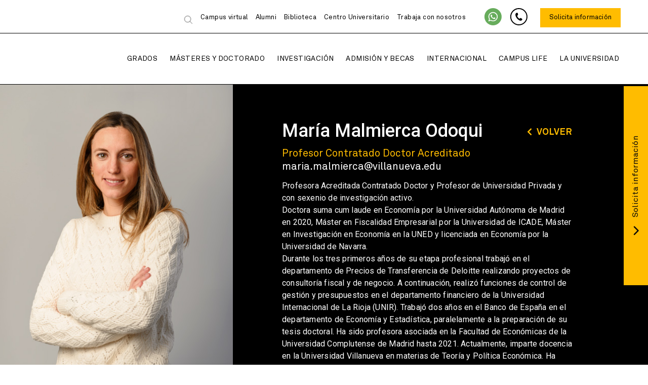

--- FILE ---
content_type: text/html; charset=UTF-8
request_url: https://www.villanueva.edu/profesor/maria-malmierca-ordoqui/
body_size: 58990
content:
<!DOCTYPE html>
<html lang="es-ES">
<head><meta charset="UTF-8" /><script>if(navigator.userAgent.match(/MSIE|Internet Explorer/i)||navigator.userAgent.match(/Trident\/7\..*?rv:11/i)){var href=document.location.href;if(!href.match(/[?&]nowprocket/)){if(href.indexOf("?")==-1){if(href.indexOf("#")==-1){document.location.href=href+"?nowprocket=1"}else{document.location.href=href.replace("#","?nowprocket=1#")}}else{if(href.indexOf("#")==-1){document.location.href=href+"&nowprocket=1"}else{document.location.href=href.replace("#","&nowprocket=1#")}}}}</script><script>(()=>{class RocketLazyLoadScripts{constructor(){this.v="2.0.4",this.userEvents=["keydown","keyup","mousedown","mouseup","mousemove","mouseover","mouseout","touchmove","touchstart","touchend","touchcancel","wheel","click","dblclick","input"],this.attributeEvents=["onblur","onclick","oncontextmenu","ondblclick","onfocus","onmousedown","onmouseenter","onmouseleave","onmousemove","onmouseout","onmouseover","onmouseup","onmousewheel","onscroll","onsubmit"]}async t(){this.i(),this.o(),/iP(ad|hone)/.test(navigator.userAgent)&&this.h(),this.u(),this.l(this),this.m(),this.k(this),this.p(this),this._(),await Promise.all([this.R(),this.L()]),this.lastBreath=Date.now(),this.S(this),this.P(),this.D(),this.O(),this.M(),await this.C(this.delayedScripts.normal),await this.C(this.delayedScripts.defer),await this.C(this.delayedScripts.async),await this.T(),await this.F(),await this.j(),await this.A(),window.dispatchEvent(new Event("rocket-allScriptsLoaded")),this.everythingLoaded=!0,this.lastTouchEnd&&await new Promise(t=>setTimeout(t,500-Date.now()+this.lastTouchEnd)),this.I(),this.H(),this.U(),this.W()}i(){this.CSPIssue=sessionStorage.getItem("rocketCSPIssue"),document.addEventListener("securitypolicyviolation",t=>{this.CSPIssue||"script-src-elem"!==t.violatedDirective||"data"!==t.blockedURI||(this.CSPIssue=!0,sessionStorage.setItem("rocketCSPIssue",!0))},{isRocket:!0})}o(){window.addEventListener("pageshow",t=>{this.persisted=t.persisted,this.realWindowLoadedFired=!0},{isRocket:!0}),window.addEventListener("pagehide",()=>{this.onFirstUserAction=null},{isRocket:!0})}h(){let t;function e(e){t=e}window.addEventListener("touchstart",e,{isRocket:!0}),window.addEventListener("touchend",function i(o){o.changedTouches[0]&&t.changedTouches[0]&&Math.abs(o.changedTouches[0].pageX-t.changedTouches[0].pageX)<10&&Math.abs(o.changedTouches[0].pageY-t.changedTouches[0].pageY)<10&&o.timeStamp-t.timeStamp<200&&(window.removeEventListener("touchstart",e,{isRocket:!0}),window.removeEventListener("touchend",i,{isRocket:!0}),"INPUT"===o.target.tagName&&"text"===o.target.type||(o.target.dispatchEvent(new TouchEvent("touchend",{target:o.target,bubbles:!0})),o.target.dispatchEvent(new MouseEvent("mouseover",{target:o.target,bubbles:!0})),o.target.dispatchEvent(new PointerEvent("click",{target:o.target,bubbles:!0,cancelable:!0,detail:1,clientX:o.changedTouches[0].clientX,clientY:o.changedTouches[0].clientY})),event.preventDefault()))},{isRocket:!0})}q(t){this.userActionTriggered||("mousemove"!==t.type||this.firstMousemoveIgnored?"keyup"===t.type||"mouseover"===t.type||"mouseout"===t.type||(this.userActionTriggered=!0,this.onFirstUserAction&&this.onFirstUserAction()):this.firstMousemoveIgnored=!0),"click"===t.type&&t.preventDefault(),t.stopPropagation(),t.stopImmediatePropagation(),"touchstart"===this.lastEvent&&"touchend"===t.type&&(this.lastTouchEnd=Date.now()),"click"===t.type&&(this.lastTouchEnd=0),this.lastEvent=t.type,t.composedPath&&t.composedPath()[0].getRootNode()instanceof ShadowRoot&&(t.rocketTarget=t.composedPath()[0]),this.savedUserEvents.push(t)}u(){this.savedUserEvents=[],this.userEventHandler=this.q.bind(this),this.userEvents.forEach(t=>window.addEventListener(t,this.userEventHandler,{passive:!1,isRocket:!0})),document.addEventListener("visibilitychange",this.userEventHandler,{isRocket:!0})}U(){this.userEvents.forEach(t=>window.removeEventListener(t,this.userEventHandler,{passive:!1,isRocket:!0})),document.removeEventListener("visibilitychange",this.userEventHandler,{isRocket:!0}),this.savedUserEvents.forEach(t=>{(t.rocketTarget||t.target).dispatchEvent(new window[t.constructor.name](t.type,t))})}m(){const t="return false",e=Array.from(this.attributeEvents,t=>"data-rocket-"+t),i="["+this.attributeEvents.join("],[")+"]",o="[data-rocket-"+this.attributeEvents.join("],[data-rocket-")+"]",s=(e,i,o)=>{o&&o!==t&&(e.setAttribute("data-rocket-"+i,o),e["rocket"+i]=new Function("event",o),e.setAttribute(i,t))};new MutationObserver(t=>{for(const n of t)"attributes"===n.type&&(n.attributeName.startsWith("data-rocket-")||this.everythingLoaded?n.attributeName.startsWith("data-rocket-")&&this.everythingLoaded&&this.N(n.target,n.attributeName.substring(12)):s(n.target,n.attributeName,n.target.getAttribute(n.attributeName))),"childList"===n.type&&n.addedNodes.forEach(t=>{if(t.nodeType===Node.ELEMENT_NODE)if(this.everythingLoaded)for(const i of[t,...t.querySelectorAll(o)])for(const t of i.getAttributeNames())e.includes(t)&&this.N(i,t.substring(12));else for(const e of[t,...t.querySelectorAll(i)])for(const t of e.getAttributeNames())this.attributeEvents.includes(t)&&s(e,t,e.getAttribute(t))})}).observe(document,{subtree:!0,childList:!0,attributeFilter:[...this.attributeEvents,...e]})}I(){this.attributeEvents.forEach(t=>{document.querySelectorAll("[data-rocket-"+t+"]").forEach(e=>{this.N(e,t)})})}N(t,e){const i=t.getAttribute("data-rocket-"+e);i&&(t.setAttribute(e,i),t.removeAttribute("data-rocket-"+e))}k(t){Object.defineProperty(HTMLElement.prototype,"onclick",{get(){return this.rocketonclick||null},set(e){this.rocketonclick=e,this.setAttribute(t.everythingLoaded?"onclick":"data-rocket-onclick","this.rocketonclick(event)")}})}S(t){function e(e,i){let o=e[i];e[i]=null,Object.defineProperty(e,i,{get:()=>o,set(s){t.everythingLoaded?o=s:e["rocket"+i]=o=s}})}e(document,"onreadystatechange"),e(window,"onload"),e(window,"onpageshow");try{Object.defineProperty(document,"readyState",{get:()=>t.rocketReadyState,set(e){t.rocketReadyState=e},configurable:!0}),document.readyState="loading"}catch(t){console.log("WPRocket DJE readyState conflict, bypassing")}}l(t){this.originalAddEventListener=EventTarget.prototype.addEventListener,this.originalRemoveEventListener=EventTarget.prototype.removeEventListener,this.savedEventListeners=[],EventTarget.prototype.addEventListener=function(e,i,o){o&&o.isRocket||!t.B(e,this)&&!t.userEvents.includes(e)||t.B(e,this)&&!t.userActionTriggered||e.startsWith("rocket-")||t.everythingLoaded?t.originalAddEventListener.call(this,e,i,o):(t.savedEventListeners.push({target:this,remove:!1,type:e,func:i,options:o}),"mouseenter"!==e&&"mouseleave"!==e||t.originalAddEventListener.call(this,e,t.savedUserEvents.push,o))},EventTarget.prototype.removeEventListener=function(e,i,o){o&&o.isRocket||!t.B(e,this)&&!t.userEvents.includes(e)||t.B(e,this)&&!t.userActionTriggered||e.startsWith("rocket-")||t.everythingLoaded?t.originalRemoveEventListener.call(this,e,i,o):t.savedEventListeners.push({target:this,remove:!0,type:e,func:i,options:o})}}J(t,e){this.savedEventListeners=this.savedEventListeners.filter(i=>{let o=i.type,s=i.target||window;return e!==o||t!==s||(this.B(o,s)&&(i.type="rocket-"+o),this.$(i),!1)})}H(){EventTarget.prototype.addEventListener=this.originalAddEventListener,EventTarget.prototype.removeEventListener=this.originalRemoveEventListener,this.savedEventListeners.forEach(t=>this.$(t))}$(t){t.remove?this.originalRemoveEventListener.call(t.target,t.type,t.func,t.options):this.originalAddEventListener.call(t.target,t.type,t.func,t.options)}p(t){let e;function i(e){return t.everythingLoaded?e:e.split(" ").map(t=>"load"===t||t.startsWith("load.")?"rocket-jquery-load":t).join(" ")}function o(o){function s(e){const s=o.fn[e];o.fn[e]=o.fn.init.prototype[e]=function(){return this[0]===window&&t.userActionTriggered&&("string"==typeof arguments[0]||arguments[0]instanceof String?arguments[0]=i(arguments[0]):"object"==typeof arguments[0]&&Object.keys(arguments[0]).forEach(t=>{const e=arguments[0][t];delete arguments[0][t],arguments[0][i(t)]=e})),s.apply(this,arguments),this}}if(o&&o.fn&&!t.allJQueries.includes(o)){const e={DOMContentLoaded:[],"rocket-DOMContentLoaded":[]};for(const t in e)document.addEventListener(t,()=>{e[t].forEach(t=>t())},{isRocket:!0});o.fn.ready=o.fn.init.prototype.ready=function(i){function s(){parseInt(o.fn.jquery)>2?setTimeout(()=>i.bind(document)(o)):i.bind(document)(o)}return"function"==typeof i&&(t.realDomReadyFired?!t.userActionTriggered||t.fauxDomReadyFired?s():e["rocket-DOMContentLoaded"].push(s):e.DOMContentLoaded.push(s)),o([])},s("on"),s("one"),s("off"),t.allJQueries.push(o)}e=o}t.allJQueries=[],o(window.jQuery),Object.defineProperty(window,"jQuery",{get:()=>e,set(t){o(t)}})}P(){const t=new Map;document.write=document.writeln=function(e){const i=document.currentScript,o=document.createRange(),s=i.parentElement;let n=t.get(i);void 0===n&&(n=i.nextSibling,t.set(i,n));const c=document.createDocumentFragment();o.setStart(c,0),c.appendChild(o.createContextualFragment(e)),s.insertBefore(c,n)}}async R(){return new Promise(t=>{this.userActionTriggered?t():this.onFirstUserAction=t})}async L(){return new Promise(t=>{document.addEventListener("DOMContentLoaded",()=>{this.realDomReadyFired=!0,t()},{isRocket:!0})})}async j(){return this.realWindowLoadedFired?Promise.resolve():new Promise(t=>{window.addEventListener("load",t,{isRocket:!0})})}M(){this.pendingScripts=[];this.scriptsMutationObserver=new MutationObserver(t=>{for(const e of t)e.addedNodes.forEach(t=>{"SCRIPT"!==t.tagName||t.noModule||t.isWPRocket||this.pendingScripts.push({script:t,promise:new Promise(e=>{const i=()=>{const i=this.pendingScripts.findIndex(e=>e.script===t);i>=0&&this.pendingScripts.splice(i,1),e()};t.addEventListener("load",i,{isRocket:!0}),t.addEventListener("error",i,{isRocket:!0}),setTimeout(i,1e3)})})})}),this.scriptsMutationObserver.observe(document,{childList:!0,subtree:!0})}async F(){await this.X(),this.pendingScripts.length?(await this.pendingScripts[0].promise,await this.F()):this.scriptsMutationObserver.disconnect()}D(){this.delayedScripts={normal:[],async:[],defer:[]},document.querySelectorAll("script[type$=rocketlazyloadscript]").forEach(t=>{t.hasAttribute("data-rocket-src")?t.hasAttribute("async")&&!1!==t.async?this.delayedScripts.async.push(t):t.hasAttribute("defer")&&!1!==t.defer||"module"===t.getAttribute("data-rocket-type")?this.delayedScripts.defer.push(t):this.delayedScripts.normal.push(t):this.delayedScripts.normal.push(t)})}async _(){await this.L();let t=[];document.querySelectorAll("script[type$=rocketlazyloadscript][data-rocket-src]").forEach(e=>{let i=e.getAttribute("data-rocket-src");if(i&&!i.startsWith("data:")){i.startsWith("//")&&(i=location.protocol+i);try{const o=new URL(i).origin;o!==location.origin&&t.push({src:o,crossOrigin:e.crossOrigin||"module"===e.getAttribute("data-rocket-type")})}catch(t){}}}),t=[...new Map(t.map(t=>[JSON.stringify(t),t])).values()],this.Y(t,"preconnect")}async G(t){if(await this.K(),!0!==t.noModule||!("noModule"in HTMLScriptElement.prototype))return new Promise(e=>{let i;function o(){(i||t).setAttribute("data-rocket-status","executed"),e()}try{if(navigator.userAgent.includes("Firefox/")||""===navigator.vendor||this.CSPIssue)i=document.createElement("script"),[...t.attributes].forEach(t=>{let e=t.nodeName;"type"!==e&&("data-rocket-type"===e&&(e="type"),"data-rocket-src"===e&&(e="src"),i.setAttribute(e,t.nodeValue))}),t.text&&(i.text=t.text),t.nonce&&(i.nonce=t.nonce),i.hasAttribute("src")?(i.addEventListener("load",o,{isRocket:!0}),i.addEventListener("error",()=>{i.setAttribute("data-rocket-status","failed-network"),e()},{isRocket:!0}),setTimeout(()=>{i.isConnected||e()},1)):(i.text=t.text,o()),i.isWPRocket=!0,t.parentNode.replaceChild(i,t);else{const i=t.getAttribute("data-rocket-type"),s=t.getAttribute("data-rocket-src");i?(t.type=i,t.removeAttribute("data-rocket-type")):t.removeAttribute("type"),t.addEventListener("load",o,{isRocket:!0}),t.addEventListener("error",i=>{this.CSPIssue&&i.target.src.startsWith("data:")?(console.log("WPRocket: CSP fallback activated"),t.removeAttribute("src"),this.G(t).then(e)):(t.setAttribute("data-rocket-status","failed-network"),e())},{isRocket:!0}),s?(t.fetchPriority="high",t.removeAttribute("data-rocket-src"),t.src=s):t.src="data:text/javascript;base64,"+window.btoa(unescape(encodeURIComponent(t.text)))}}catch(i){t.setAttribute("data-rocket-status","failed-transform"),e()}});t.setAttribute("data-rocket-status","skipped")}async C(t){const e=t.shift();return e?(e.isConnected&&await this.G(e),this.C(t)):Promise.resolve()}O(){this.Y([...this.delayedScripts.normal,...this.delayedScripts.defer,...this.delayedScripts.async],"preload")}Y(t,e){this.trash=this.trash||[];let i=!0;var o=document.createDocumentFragment();t.forEach(t=>{const s=t.getAttribute&&t.getAttribute("data-rocket-src")||t.src;if(s&&!s.startsWith("data:")){const n=document.createElement("link");n.href=s,n.rel=e,"preconnect"!==e&&(n.as="script",n.fetchPriority=i?"high":"low"),t.getAttribute&&"module"===t.getAttribute("data-rocket-type")&&(n.crossOrigin=!0),t.crossOrigin&&(n.crossOrigin=t.crossOrigin),t.integrity&&(n.integrity=t.integrity),t.nonce&&(n.nonce=t.nonce),o.appendChild(n),this.trash.push(n),i=!1}}),document.head.appendChild(o)}W(){this.trash.forEach(t=>t.remove())}async T(){try{document.readyState="interactive"}catch(t){}this.fauxDomReadyFired=!0;try{await this.K(),this.J(document,"readystatechange"),document.dispatchEvent(new Event("rocket-readystatechange")),await this.K(),document.rocketonreadystatechange&&document.rocketonreadystatechange(),await this.K(),this.J(document,"DOMContentLoaded"),document.dispatchEvent(new Event("rocket-DOMContentLoaded")),await this.K(),this.J(window,"DOMContentLoaded"),window.dispatchEvent(new Event("rocket-DOMContentLoaded"))}catch(t){console.error(t)}}async A(){try{document.readyState="complete"}catch(t){}try{await this.K(),this.J(document,"readystatechange"),document.dispatchEvent(new Event("rocket-readystatechange")),await this.K(),document.rocketonreadystatechange&&document.rocketonreadystatechange(),await this.K(),this.J(window,"load"),window.dispatchEvent(new Event("rocket-load")),await this.K(),window.rocketonload&&window.rocketonload(),await this.K(),this.allJQueries.forEach(t=>t(window).trigger("rocket-jquery-load")),await this.K(),this.J(window,"pageshow");const t=new Event("rocket-pageshow");t.persisted=this.persisted,window.dispatchEvent(t),await this.K(),window.rocketonpageshow&&window.rocketonpageshow({persisted:this.persisted})}catch(t){console.error(t)}}async K(){Date.now()-this.lastBreath>45&&(await this.X(),this.lastBreath=Date.now())}async X(){return document.hidden?new Promise(t=>setTimeout(t)):new Promise(t=>requestAnimationFrame(t))}B(t,e){return e===document&&"readystatechange"===t||(e===document&&"DOMContentLoaded"===t||(e===window&&"DOMContentLoaded"===t||(e===window&&"load"===t||e===window&&"pageshow"===t)))}static run(){(new RocketLazyLoadScripts).t()}}RocketLazyLoadScripts.run()})();</script>
	
	
				<meta name="viewport" content="width=device-width,initial-scale=1,user-scalable=no">
		
            
                        <link rel="shortcut icon" type="image/x-icon" href="https://www.villanueva.edu/wp-content/uploads/2020/10/favicon.png">
            <link rel="apple-touch-icon" href="https://www.villanueva.edu/wp-content/uploads/2020/10/favicon.png"/>
        
	<link rel="profile" href="http://gmpg.org/xfn/11" />
	<link rel="pingback" href="https://www.villanueva.edu/xmlrpc.php" />

	<script type="rocketlazyloadscript">
		(function (w, d, s, l, i) {
		w[l] = w[l] || []; w[l].push({'gtm.start':new Date().getTime(), event: 'gtm.js'});
		var f = d.getElementsByTagName(s)[0],  j = d.createElement(s), dl = l !== 'dataLayer' ? '&l=' + l : '';
		j.async = true; j.src = 'https://www.googletagmanager.com/gtm.js?id=' + i + dl;
		f.parentNode.insertBefore(j, f);})(
		window,
		document,
		'script',
		'dataLayer',
		'GTM-PWV8HJJ'
	);
</script>
<script type="text/javascript"
		id="Cookiebot"
		src="https://consent.cookiebot.com/uc.js"
		data-cbid="2e298d48-703d-4967-953a-9642e80ceea7"
							async	></script>
<meta name='robots' content='index, follow, max-image-preview:large, max-snippet:-1, max-video-preview:-1' />

	<!-- This site is optimized with the Yoast SEO plugin v23.0 - https://yoast.com/wordpress/plugins/seo/ -->
	<title>María Malmierca Odoqui - Universidad Villanueva</title>
<link crossorigin data-rocket-preconnect href="https://analytics.tiktok.com" rel="preconnect">
<link crossorigin data-rocket-preconnect href="https://scripts.clarity.ms" rel="preconnect">
<link crossorigin data-rocket-preconnect href="https://www.googletagmanager.com" rel="preconnect">
<link crossorigin data-rocket-preconnect href="https://connect.facebook.net" rel="preconnect">
<link crossorigin data-rocket-preconnect href="https://snap.licdn.com" rel="preconnect">
<link crossorigin data-rocket-preconnect href="https://static.hotjar.com" rel="preconnect">
<link crossorigin data-rocket-preconnect href="https://www.google-analytics.com" rel="preconnect">
<link crossorigin data-rocket-preconnect href="https://www.clarity.ms" rel="preconnect">
<link crossorigin data-rocket-preconnect href="https://consent.cookiebot.com" rel="preconnect">
<link crossorigin data-rocket-preconnect href="https://consentcdn.cookiebot.com" rel="preconnect">
<link crossorigin data-rocket-preconnect href="https://script.hotjar.com" rel="preconnect">
<link crossorigin data-rocket-preconnect href="https://googleads.g.doubleclick.net" rel="preconnect">
<link crossorigin data-rocket-preconnect href="https://10903983.fls.doubleclick.net" rel="preconnect">
<link crossorigin data-rocket-preconnect href="https://10773158.fls.doubleclick.net" rel="preconnect">
	<link rel="canonical" href="https://www.villanueva.edu/profesor/maria-malmierca-ordoqui/" />
	<meta property="og:locale" content="es_ES" />
	<meta property="og:type" content="article" />
	<meta property="og:title" content="MARÍA MALMIERCA ODOQUI - Universidad Villanueva" />
	<meta property="og:description" content="Profesora Acreditada Contratado Doctor y Profesor de Universidad Privada y con sexenio de investigación activo. Doctora suma cum laude en Economía por la Universidad Autónoma de Madrid en 2020, Máster..." />
	<meta property="og:url" content="https://www.villanueva.edu/profesor/maria-malmierca-ordoqui/" />
	<meta property="og:site_name" content="Universidad Villanueva" />
	<meta property="article:modified_time" content="2025-05-23T11:15:59+00:00" />
	<meta property="og:image" content="https://www.villanueva.edu/wp-content/uploads/2021/09/open-graph-logo.jpg" />
	<meta property="og:image:width" content="1200" />
	<meta property="og:image:height" content="628" />
	<meta property="og:image:type" content="image/jpeg" />
	<meta name="twitter:card" content="summary_large_image" />
	<meta name="twitter:label1" content="Tiempo de lectura" />
	<meta name="twitter:data1" content="1 minuto" />
	<script type="application/ld+json" class="yoast-schema-graph">{"@context":"https://schema.org","@graph":[{"@type":"WebPage","@id":"https://www.villanueva.edu/profesor/maria-malmierca-ordoqui/","url":"https://www.villanueva.edu/profesor/maria-malmierca-ordoqui/","name":"MARÍA MALMIERCA ODOQUI - Universidad Villanueva","isPartOf":{"@id":"https://www.villanueva.edu/#website"},"datePublished":"2020-12-15T16:25:13+00:00","dateModified":"2025-05-23T11:15:59+00:00","breadcrumb":{"@id":"https://www.villanueva.edu/profesor/maria-malmierca-ordoqui/#breadcrumb"},"inLanguage":"es","potentialAction":[{"@type":"ReadAction","target":["https://www.villanueva.edu/profesor/maria-malmierca-ordoqui/"]}]},{"@type":"BreadcrumbList","@id":"https://www.villanueva.edu/profesor/maria-malmierca-ordoqui/#breadcrumb","itemListElement":[{"@type":"ListItem","position":1,"name":"Home","item":"https://www.villanueva.edu/"},{"@type":"ListItem","position":2,"name":"Profesores","item":"https://www.villanueva.edu/claustro/"},{"@type":"ListItem","position":3,"name":"MARÍA MALMIERCA ODOQUI"}]},{"@type":"WebSite","@id":"https://www.villanueva.edu/#website","url":"https://www.villanueva.edu/","name":"Universidad Villanueva","description":"","potentialAction":[{"@type":"SearchAction","target":{"@type":"EntryPoint","urlTemplate":"https://www.villanueva.edu/?s={search_term_string}"},"query-input":"required name=search_term_string"}],"inLanguage":"es"}]}</script>
	<!-- / Yoast SEO plugin. -->


<link rel='dns-prefetch' href='//cdn.jsdelivr.net' />

<link rel='dns-prefetch' href='//cdnjs.cloudflare.com' />
<link rel="alternate" type="application/rss+xml" title="Universidad Villanueva &raquo; Feed" href="https://www.villanueva.edu/feed/" />
<link rel="alternate" type="application/rss+xml" title="Universidad Villanueva &raquo; Feed de los comentarios" href="https://www.villanueva.edu/comments/feed/" />
<link data-minify="1" rel='stylesheet' id='acf-guest-teachers-style-css' href='https://www.villanueva.edu/wp-content/cache/min/1/wp-content/plugins/datatrends-bloques/blocks/guest-teachers/style.css?ver=1770030918' type='text/css' media='all' />
<link data-minify="1" rel='stylesheet' id='iter-bloques-academic-offer-style-css' href='https://www.villanueva.edu/wp-content/cache/min/1/wp-content/plugins/iter-bloques/blocks/academic-offer/style.css?ver=1770030918' type='text/css' media='all' />
<link data-minify="1" rel='stylesheet' id='iter-bloques-academic-offer-plp-style-css' href='https://www.villanueva.edu/wp-content/cache/min/1/wp-content/plugins/iter-bloques/blocks/academic-offer-plp/style.css?ver=1770030918' type='text/css' media='all' />
<link data-minify="1" rel='stylesheet' id='iter-bloques-admission-style-css' href='https://www.villanueva.edu/wp-content/cache/min/1/wp-content/plugins/iter-bloques/blocks/admission/styles.css?ver=1770030918' type='text/css' media='all' />
<link data-minify="1" rel='stylesheet' id='iter-bloques-blue-list-style-css' href='https://www.villanueva.edu/wp-content/cache/min/1/wp-content/plugins/iter-bloques/blocks/blue-list/style.css?ver=1770030918' type='text/css' media='all' />
<style id='iter-bloques-bulletpoints-bar-style-inline-css' type='text/css'>
.bulletpoints-bar{display:inline-flex;justify-content:flex-start;align-self:stretch;background:#0f0e0e;width:100%}.bulletpoints-bar__offers{display:grid;grid-template-columns:repeat(2, 1fr);gap:1rem;justify-items:center;width:100%}.bulletpoints-bar__offer{display:flex;justify-content:flex-start;align-items:center;gap:.5rem}.bulletpoints-bar__icon{color:#fff}.bulletpoints-bar__offer-text{display:flex;flex-direction:column;justify-content:center;text-align:center;color:#fff;font-size:1rem;font-weight:700;line-height:1.5rem;word-wrap:break-word}@media screen and (min-width: 1024px){.bulletpoints-bar__offers{display:inline-flex;align-items:center;gap:3rem;padding-top:.5rem;padding-bottom:.5rem;grid-template-columns:unset;justify-items:unset}}

</style>
<link data-minify="1" rel='stylesheet' id='iter-bloques-contact-style-css' href='https://www.villanueva.edu/wp-content/cache/min/1/wp-content/plugins/iter-bloques/blocks/contact/style.css?ver=1770030918' type='text/css' media='all' />
<style id='iter-bloques-description-style-inline-css' type='text/css'>
.description{display:flex;flex-direction:column;gap:2rem;position:relative}.description__background{position:absolute;right:0;bottom:0;z-index:-1}.description__wrapper{display:flex;flex-direction:column;gap:2rem;padding-bottom:5rem}.description__image-container{width:calc(100% + 4rem);height:24vh;margin-left:-2rem;overflow:hidden}.description__image-container picture img{width:100%;height:100%;object-fit:cover;object-position:center}.description__text-container{display:flex;flex-direction:column;gap:1.5rem}.description__title{color:#0f0e0e;font-size:1.75rem;font-weight:700;line-height:2rem;word-wrap:break-word}.description__subtitle{color:#0f0e0e;font-size:1.25rem;font-weight:700;line-height:1.5rem;word-wrap:break-word}.description__body{color:#3a455c;font-size:1rem;font-weight:400;line-height:1.5rem;word-wrap:break-word}@media screen and (min-width: 1024px){.description__wrapper{flex-direction:row-reverse;align-items:flex-start;gap:3rem;padding-top:5rem;padding-bottom:5rem}.description__image-container{width:45%;height:88vh;margin-left:0}.description__text-container{width:55%}.description__title{font-size:2.375rem;line-height:3rem}.description__subtitle{font-size:1.5rem;line-height:2rem}}

</style>
<link data-minify="1" rel='stylesheet' id='iter-bloques-editorial-style-css' href='https://www.villanueva.edu/wp-content/cache/min/1/wp-content/plugins/iter-bloques/blocks/editorial/style.css?ver=1770030918' type='text/css' media='all' />
<link data-minify="1" rel='stylesheet' id='iter-bloques-events-style-css' href='https://www.villanueva.edu/wp-content/cache/min/1/wp-content/plugins/iter-bloques/blocks/events/style.css?ver=1770030918' type='text/css' media='all' />
<link data-minify="1" rel='stylesheet' id='iter-bloques-frequently-questions-style-css' href='https://www.villanueva.edu/wp-content/cache/min/1/wp-content/plugins/iter-bloques/blocks/frequently-questions/style.css?ver=1770030918' type='text/css' media='all' />
<link data-minify="1" rel='stylesheet' id='iter-bloques-hero-style-css' href='https://www.villanueva.edu/wp-content/cache/min/1/wp-content/plugins/iter-bloques/blocks/hero/style.css?ver=1770030918' type='text/css' media='all' />
<link data-minify="1" rel='stylesheet' id='iter-bloques-hero-pdp-style-css' href='https://www.villanueva.edu/wp-content/cache/min/1/wp-content/plugins/iter-bloques/blocks/hero-pdp/style.css?ver=1770030918' type='text/css' media='all' />
<link data-minify="1" rel='stylesheet' id='iter-bloques-hero-pdp-test-style-css' href='https://www.villanueva.edu/wp-content/cache/min/1/wp-content/plugins/iter-bloques/blocks/hero-pdp-test/style.css?ver=1770030918' type='text/css' media='all' />
<link data-minify="1" rel='stylesheet' id='iter-bloques-info-bar-style-css' href='https://www.villanueva.edu/wp-content/cache/min/1/wp-content/plugins/iter-bloques/blocks/info-bar/style.css?ver=1770030918' type='text/css' media='all' />
<style id='iter-bloques-info-tabs-style-inline-css' type='text/css'>
.info-tabs{display:flex;flex-direction:column;gap:2rem;padding:2rem 0;background:#ffbc00;overflow:hidden}.info-tabs__header{width:100%}.info-tabs__heading{color:#0f0e0e;font-size:28px;line-height:1.75rem;font-weight:700;word-wrap:break-word}.info-tabs__tabs{margin-top:3rem;margin-bottom:2rem;display:flex}.info-tabs__tab{padding:1rem 1.5rem;background:none;border:none;font-size:1rem;cursor:pointer;border-bottom:.125rem solid #868fa9;color:#0f0e0e;transition:border-color .3s}.info-tabs__tab--active{border-bottom-width:.25rem;border-bottom-color:#0f0e0e;font-weight:700;color:#0f0e0e}.info-tabs__slider{overflow:hidden}.info-tabs__contents{display:flex;width:100%;transition:transform .5s ease;gap:1rem}.info-tabs__content{flex:0 0 100%;display:flex;flex-wrap:wrap;gap:1rem}.info-tabs__card{background:#fff;border-radius:.25rem;padding:1rem;flex:0 0 100%;box-shadow:0 .125rem .25rem rgba(0,0,0,.1);display:flex;flex-direction:column;gap:1rem}.info-tabs__card-header{display:flex;align-items:center;gap:1rem}.info-tabs__card-icon{color:#5058ff;display:inline-block;font-size:1.5rem}.info-tabs__card-title{color:#0f0e0e;font-size:1.25rem;font-style:normal;line-height:1.5rem;font-weight:700;word-wrap:break-word}@media screen and (min-width: 1024px){.info-tabs__card-title{font-size:1.5rem;line-height:2rem}}.info-tabs__card-description{color:#3a455c;font-size:1rem;font-weight:400;line-height:1.5rem;word-wrap:break-word}@media screen and (min-width: 1024px){.info-tabs{padding:5rem 0}.info-tabs__heading{font-size:2.375rem;line-height:3rem}.info-tabs__card-icon{font-size:2rem}.info-tabs__card{padding:2rem;flex:0 0 calc(50% - 1rem)}}

</style>
<link data-minify="1" rel='stylesheet' id='iter-bloques-interest-style-css' href='https://www.villanueva.edu/wp-content/cache/min/1/wp-content/plugins/iter-bloques/blocks/interest/style.css?ver=1770030918' type='text/css' media='all' />
<style id='iter-bloques-methodology-style-inline-css' type='text/css'>
.methodology{padding:3rem 0;background-color:#f4f4f4;display:flex;flex-direction:column;gap:2rem}.methodology__inner *{max-width:66.666%}.methodology__title{font-size:1.75rem;font-style:normal;line-height:2rem;font-weight:700}@media screen and (min-width: 1024px){.methodology__title{font-size:2.375rem;line-height:3rem}}.methodology__card{background-color:#fff;padding:1rem;display:flex;flex-direction:column;gap:1rem;width:17.5rem;position:relative}.methodology__card--innovadora{grid-area:innovadora}.methodology__card--innovadora .methodology__card-bg{position:absolute;bottom:0;left:0;width:100%;height:auto;display:none}.methodology__card--innovadora .methodology__card-bg picture{display:flex}.methodology__card--innovadora .methodology__card-bg picture img{width:100%}.methodology__card--active{grid-area:active}.methodology__card--tecnologia{grid-area:tecnologia}.methodology__card--personal{grid-area:personal}.methodology__card--proyectos{grid-area:proyectos}.methodology__card-content{gap:1.5rem;display:flex;flex-direction:column}.methodology__card-body{display:flex;flex-direction:column;gap:.5rem}.methodology__card-icon{font-size:2rem;color:#5058ff;font-weight:500}.methodology__card-title{font-size:1rem;font-style:normal;line-height:1.5rem;font-weight:700}@media screen and (min-width: 1024px){.methodology__card-title{font-size:1.25rem;line-height:1.75rem}}.methodology__card-text{font-size:1rem;font-style:normal;line-height:1.5rem;color:#3a455c;font-weight:400}@media screen and (min-width: 1024px){.methodology{padding:5rem 0}.methodology__card--innovadora .methodology__card-bg{display:block}.slider--hidden-md .methodology__grid.slider__scroll{grid-template-columns:repeat(3, 1fr);grid-template-rows:repeat(2, minmax(15rem, auto));grid-template-areas:"innovadora active personal" "innovadora tecnologia proyectos"}.methodology__card{flex:initial;width:auto;height:auto}}

</style>
<style id='iter-bloques-minors-style-inline-css' type='text/css'>
.minors{display:flex;flex-direction:column;align-items:flex-start;justify-content:flex-start;padding-top:3rem;padding-bottom:3rem;gap:2rem}.minors__header{display:flex;flex-direction:column;gap:1.5rem}.minors__title{color:#0f0e0e;font-size:1.75rem;font-style:normal;line-height:2rem;font-weight:700;word-wrap:break-word}@media screen and (min-width: 1024px){.minors__title{font-size:2.375rem;line-height:3rem}}.minors__subtitle{color:#606060;font-size:1.125rem;font-style:normal;line-height:1.75rem;font-weight:400;word-wrap:break-word}.minors__slider{width:100%}.minors__slider .minors__scroll{padding:0}.minors__list{align-self:stretch;display:flex;flex-direction:column;justify-content:center;align-items:flex-start;gap:1.25rem}.minors__item{display:inline-flex;align-items:center;gap:1rem}.minors__icon{color:#5058ff;font-size:1.5rem}.minors__label{color:#0f0e0e;font-size:1rem;font-style:normal;line-height:1.5rem;font-weight:600;word-wrap:break-word}@media screen and (min-width: 1024px){.minors{padding-top:5rem;padding-bottom:5rem}.minors__header{width:75%}}

</style>
<style id='iter-bloques-movil-content-menu-style-inline-css' type='text/css'>
.menu:not(#menu-top-bar){position:sticky;top:0;z-index:10;width:100%;overflow:hidden;background-color:#f4f4f4;border-bottom:1px solid #dcdfeb}.menu__content{list-style:none;display:flex;margin:0 auto;padding:1rem 0 .6rem;padding-right:1rem;width:100%;max-width:1320px;overflow-x:scroll;align-items:center;flex-wrap:nowrap;flex-direction:row;scrollbar-width:none;scroll-behavior:smooth;gap:2rem}.menu__content li{margin-bottom:0}.menu__content>li:first-child .menu__link{padding-left:1rem}.menu__content>li:first-child .menu__link:hover{font-weight:600}.menu__link{position:relative;display:flex;font-size:1rem;font-style:normal;line-height:1.5rem;font-style:normal;font-weight:400;color:#566077;text-decoration:none;white-space:nowrap;flex-direction:column;cursor:pointer}@media(hover: hover){.menu__link:hover{font-weight:600;color:#0f0e0e;text-decoration:none}}.menu__link.active{font-weight:600;color:#0f0e0e}.menu__button.button--secondary{display:none}@media screen and (min-width: 768px){.menu__content{padding-right:2rem}}@media screen and (min-width: 1024px){.menu:not(#menu-top-bar){top:6.3125rem}.menu__content{padding:.75rem 0;gap:.7rem}.menu__content>li:first-child .menu__link{padding-left:2rem}.menu__content>li:last-child{margin-left:auto}.menu__button.button--secondary{display:flex;margin-right:2rem;opacity:0}.menu__button.button--secondary.is-visible{opacity:1}}@media screen and (min-width: 1280px){.menu__content{gap:1.5rem}}

</style>
<style id='iter-bloques-news-style-inline-css' type='text/css'>
.news-loop{padding:3rem 0;display:flex;justify-content:center;align-items:flex-start;overflow:hidden}.news-loop__container{display:flex;flex-direction:column;gap:2rem}.news-loop__title{font-size:1.75rem;font-style:normal;line-height:2rem;font-weight:700}@media screen and (min-width: 1024px){.news-loop__title{font-size:2.375rem;line-height:3rem}}.news-loop__cards{display:grid;grid-template-columns:1fr;gap:1.5rem}.news-loop__card{overflow:hidden;display:flex;flex-direction:column;cursor:pointer;text-decoration:none}@media(hover: hover){.news-loop__card:hover{text-decoration:none}.news-loop__card:hover .news-loop__card-picture::after{opacity:0}.news-loop__card:hover .news-loop__card-date{color:#0f0e0e}.news-loop__card:hover .news-loop__card-headline{color:#5058ff}}.news-loop__card-picture{display:flex;position:relative;height:11rem;overflow:hidden}.news-loop__card-picture::after{position:absolute;top:0;left:0;width:100%;height:100%;content:"";display:block;background:linear-gradient(0deg, rgba(0, 0, 0, 0.2) 0%, rgba(0, 0, 0, 0.2) 100%);opacity:.6}.news-loop__card-img{width:100%;height:100%;object-fit:cover}.news-loop__card-content{padding-top:1.5rem;display:flex;flex-direction:column;gap:.25rem}.news-loop__card-date{color:#5058ff;font-size:1rem;font-style:normal;line-height:1.5rem;font-weight:400}.news-loop__card-headline{color:#0f0e0e;font-size:1.25rem;font-style:normal;line-height:1.5rem;font-weight:700;display:-webkit-box;-webkit-line-clamp:3;-webkit-box-orient:vertical;overflow:hidden;text-overflow:ellipsis}@media screen and (min-width: 1024px){.news-loop__card-headline{font-size:1.5rem;line-height:2rem}}.news-loop__footer{display:flex;justify-content:flex-start;align-items:center}@media screen and (min-width: 768px){.news-loop__cards{grid-template-columns:repeat(2, 1fr)}}@media screen and (min-width: 1024px){.news-loop{padding:5rem 0}.news-loop__cards{grid-template-columns:repeat(4, 1fr)}}

</style>
<style id='iter-bloques-panel-number-style-inline-css' type='text/css'>
.panel-number{width:100%;background:#f4f4f4;padding:3rem 0}.panel-number__content{display:flex;flex-direction:column;gap:2rem}.panel-number__title{color:#0f0e0e;font-size:1.75rem;font-style:normal;line-height:2rem;font-weight:700;word-wrap:break-word}@media screen and (min-width: 1024px){.panel-number__title{font-size:2.375rem;line-height:3rem}}.panel-number__card{width:17.5rem;padding:1rem;background:#fff;display:flex;flex-direction:column;gap:1rem}.panel-number__card-header{display:flex;flex-direction:column;gap:1rem}.panel-number__card-number{color:#5058ff;font-size:2.84375rem;font-weight:700;line-height:2.6rem;word-wrap:break-word}.panel-number__card-title{color:#0f0e0e;font-size:1.25rem;font-weight:700;line-height:1.75rem;word-wrap:break-word}.panel-number__card-description{color:#3a455c;font-size:1rem;font-style:normal;line-height:1.5rem;font-weight:400;word-wrap:break-word}.panel-number__alumni{display:flex;flex-direction:column;gap:1.5rem}.panel-number__alumni-title{color:#0f0e0e;font-size:1.5rem;font-weight:700;line-height:2rem;word-wrap:break-word}.panel-number__alumni-logo{width:9rem;height:4.875rem;background:#fff;display:flex;align-items:center;justify-content:center;gap:1rem;overflow:hidden}.panel-number__alumni-img{width:100%;height:100%;object-fit:contain;aspect-ratio:144/78}@media screen and (min-width: 1024px){.panel-number{padding:5rem 0}.panel-number__content{gap:3rem}.panel-number__inner *{max-width:66.666%}.panel-number__title{font-size:2.375rem;line-height:3rem}.panel-number__cards{flex-wrap:wrap;gap:1.5rem;overflow-x:visible;scroll-snap-type:none;-webkit-overflow-scrolling:auto}.panel-number__card{flex:1 1 0;width:auto;padding:1.5rem}.panel-number__card-number{font-size:4rem;line-height:3.0625rem}.panel-number__alumni .slider--hidden-md .slider__scroll{grid-template-columns:repeat(6, 1fr)}.panel-number__alumni-logos{flex-wrap:wrap;gap:1.5rem;overflow-x:visible;scroll-snap-type:none;-webkit-overflow-scrolling:auto}.panel-number__alumni-logo{width:auto;flex:1 1 0;max-width:13rem;flex:1 1 0;height:7rem;min-height:7rem}.panel-number__alumni-img{aspect-ratio:208/112}.panel-number .slider--hidden-md.slider__scroll{gap:1rem}}

</style>
<style id='iter-bloques-practice-style-inline-css' type='text/css'>
.practices{width:100%;padding:3rem 0;position:relative}.practices__content{display:flex;flex-direction:column;gap:2rem}.practices__text{display:flex;flex-direction:column;align-items:flex-start;text-align:left;gap:1.5rem}.practices__title{color:#0f0e0e;font-size:1.75rem;font-style:normal;line-height:2rem;font-weight:700}@media screen and (min-width: 1024px){.practices__title{font-size:2.375rem;line-height:3rem}}.practices__description{color:#3a455c;font-size:1rem;font-style:normal;line-height:1.5rem;font-weight:400}.practices__logo-card{width:9rem;height:4.875rem;background:#fff;overflow:hidden;border:.0625rem solid #dcdfeb;display:flex;justify-content:center;align-items:center}.practices__logo-img{width:100%;height:100%;object-fit:contain;aspect-ratio:144/78}@media screen and (min-width: 1024px){.practices{padding:5rem 0}.practices::after{content:"";position:absolute;bottom:0;right:0;width:472px;height:calc(100% - 5rem);background-image:url("data:image/svg+xml;utf8,<svg width=%27472%27 height=%27443%27 viewBox=%270 0 472 443%27 fill=%27none%27 xmlns=%27http://www.w3.org/2000/svg%27><path d=%27M112.228 881.944C112.228 762.574 112.228 310.014 112.228 192.355C112.228 170.321 120.249 123.364 171.591 123.364C222.933 123.364 224.538 170.164 224.538 192.355L224.538 281.245C225.072 327.239 253.417 419.226 362.519 419.226C471.621 419.226 449.636 419.226 472.098 419.226%27 stroke=%27%235058FF%27 stroke-width=%2747.6586%27/><path d=%27M24.0742 888.819C24.0742 827.209 24.0742 320.286 24.0742 176.422C25.1438 125.614 55.2001 24.0002 166.869 24.0002C278.538 24.0002 312.872 125.614 316.081 176.422L316.081 262.103C314.477 284.03 323.461 327.885 372.236 327.885C421.011 327.885 427.437 327.885 471.826 327.885%27 stroke=%27%23FFBC00%27 stroke-width=%2747.6586%27/></svg>");background-repeat:no-repeat;background-size:cover;pointer-events:none;z-index:0}.practices__description{max-width:70%}.practices__content{gap:3rem;position:relative;z-index:1}.practices__practices{width:100%}.practices__logo-card{width:auto;max-width:13rem;flex:1 1 0;height:7rem;min-height:7rem}.practices__logo-img{aspect-ratio:208/112}.slider--hidden-md .practices__logos.slider__scroll{grid-template-columns:repeat(6, 1fr);gap:1rem}}

</style>
<link data-minify="1" rel='stylesheet' id='iter-bloques-quality-style-css' href='https://www.villanueva.edu/wp-content/cache/min/1/wp-content/plugins/iter-bloques/blocks/quality/style.css?ver=1770030918' type='text/css' media='all' />
<link data-minify="1" rel='stylesheet' id='iter-bloques-requirements-style-css' href='https://www.villanueva.edu/wp-content/cache/min/1/wp-content/plugins/iter-bloques/blocks/requirements/style.css?ver=1770030918' type='text/css' media='all' />
<style id='iter-bloques-scholarships-style-inline-css' type='text/css'>
.scholarships__wrapper{display:block;padding-top:3rem;padding-bottom:3rem}.scholarships__picture{display:flex}.scholarships__image{width:100%;height:100%;object-fit:cover;display:block;aspect-ratio:313/125}.scholarships__images{display:none}.scholarships__content{flex:1 1 0;display:flex;flex-direction:column;gap:1.5rem;overflow:hidden;min-width:40%}.scholarships__title{color:#0f0e0e;font-size:1.75rem;font-style:normal;line-height:2rem;font-weight:700;word-wrap:break-word}@media screen and (min-width: 1024px){.scholarships__title{font-size:2.375rem;line-height:3rem}}.scholarships__description{color:#3a455c;font-size:1rem;font-style:normal;line-height:1.5rem;font-weight:400;word-wrap:break-word}.scholarships__features{display:flex;flex-direction:column;gap:.75rem}.scholarships__feature{display:flex;gap:.75rem;color:#0f0e0e;font-size:1rem;font-style:normal;line-height:1.5rem;font-weight:700;word-wrap:break-word;margin-bottom:0}.scholarships__feature-icon{color:#5058ff;font-size:1.5rem}@media screen and (min-width: 1024px){.scholarships__picture{display:none}.scholarships__wrapper{display:flex;padding-top:5rem;padding-bottom:5rem;gap:3rem}.scholarships__images{display:block;width:41.667%;overflow:visible}.scholarships__content{gap:2rem}.scholarships__feature{font-size:1.125rem;font-style:normal;line-height:1.75rem}.scholarships__features{gap:1.5rem}}

</style>
<style id='iter-bloques-stats-style-inline-css' type='text/css'>
.stats{position:relative;width:100%;padding:3rem 0;background:linear-gradient(0deg, rgba(0, 0, 0, 0.5) 0%, rgba(0, 0, 0, 0.5) 100%)}.stats__picture{position:absolute;width:100%;height:100%;z-index:-1;top:0;left:0}.stats__img{height:100%;width:100%;object-fit:cover}.stats__container{display:grid;grid-template-columns:repeat(2, 1fr);gap:2rem 2.5rem;justify-content:center}.stats__item{width:auto;display:flex;flex-direction:column;align-items:center;text-align:center}.stats__number{text-align:center;color:#fff;font-size:2rem;font-weight:700;line-height:2.5rem;word-wrap:break-word}.stats__label{text-align:center;color:#fff;font-size:1rem;font-weight:700;line-height:1.5rem;word-wrap:break-word}@media screen and (min-width: 1024px){.stats{padding:5rem 0}.stats__container{display:flex;justify-content:space-between;gap:1.5rem}.stats__item{width:19.5rem}.stats__number{font-size:5rem;line-height:4rem}.stats__label{font-size:1.25rem;line-height:1.75rem}}

</style>
<link data-minify="1" rel='stylesheet' id='iter-bloques-study-plan-style-css' href='https://www.villanueva.edu/wp-content/cache/min/1/wp-content/plugins/iter-bloques/blocks/study-plan/style.css?ver=1770030918' type='text/css' media='all' />
<style id='iter-bloques-teachers-style-inline-css' type='text/css'>
.teachers{display:flex;flex-direction:column;background:#fff;padding-top:3rem;padding-bottom:3rem;gap:2rem}.teachers__header{display:flex;flex-direction:column;gap:1rem}.teachers__title{color:#0f0e0e;font-size:1.75rem;font-style:normal;line-height:2rem;font-weight:700}@media screen and (min-width: 1024px){.teachers__title{font-size:2.375rem;line-height:3rem}}.teachers__subtitle{color:#606060;font-size:1rem;font-style:normal;line-height:1.5rem;font-weight:400}.teachers__grid{display:grid;grid-template-columns:repeat(2, 1fr);gap:1rem}.teachers__card{height:14.0625rem;position:relative;display:flex;flex-direction:column;overflow:hidden;cursor:pointer}@media(hover: hover){.teachers__card:hover .teachers__card-footer{background-color:#5058ff}}.teachers__card-picture{display:flex;width:100%;height:100%}.teachers__card-image{width:100%;height:100%;object-fit:cover}.teachers__card-body{position:absolute;width:100%;bottom:0}.teachers__card-info{width:100%;display:flex;flex-direction:column;padding:.5rem;position:relative;gap:.5rem}.teachers__card-info::before{position:absolute;top:0;left:0;width:100%;height:100%;content:"";display:block;background:linear-gradient(180deg, rgba(0, 0, 0, 0) 0%, rgba(0, 0, 0, 0.7) 100%)}.teachers__card-name{color:#fff;font-size:.625rem;font-weight:400;line-height:normal;word-wrap:break-word;position:relative}.teachers__card-role{color:#fff;font-size:.75rem;font-weight:700;line-height:normal;word-wrap:break-word;position:relative}.teachers__card-footer{width:100%;background:#0f0e0e;display:flex;justify-content:space-between;align-items:center;padding:.5rem;font-size:.875rem;font-style:normal;line-height:normal;color:#fff;font-weight:700;cursor:pointer}.teachers__card-footer-icon{font-size:1rem}.teachers__buttons{display:flex;flex-direction:row;gap:1rem;align-items:center}@media screen and (min-width: 1024px){.teachers{padding-top:5rem;padding-bottom:5rem}.teachers__grid{grid-template-columns:repeat(4, 1fr)}.teachers__card{height:25rem;position:relative;display:flex;flex-direction:column;justify-content:flex-end;overflow:hidden}.teachers__card-info{padding:.5rem 1rem}.teachers__card-name{font-size:.75rem;line-height:normal;font-weight:400}.teachers__card-role{font-size:1rem;line-height:1.25rem;font-weight:700}.teachers__card-footer{font-size:1.125rem;font-style:normal;line-height:1.75rem;padding:.82238rem 1rem}}

</style>
<link data-minify="1" rel='stylesheet' id='iter-bloques-testimonials-style-css' href='https://www.villanueva.edu/wp-content/cache/min/1/wp-content/plugins/iter-bloques/blocks/testimonials/style.css?ver=1770030918' type='text/css' media='all' />
<style id='classic-theme-styles-inline-css' type='text/css'>
/*! This file is auto-generated */
.wp-block-button__link{color:#fff;background-color:#32373c;border-radius:9999px;box-shadow:none;text-decoration:none;padding:calc(.667em + 2px) calc(1.333em + 2px);font-size:1.125em}.wp-block-file__button{background:#32373c;color:#fff;text-decoration:none}
</style>
<style id='global-styles-inline-css' type='text/css'>
body{--wp--preset--color--black: #000000;--wp--preset--color--cyan-bluish-gray: #abb8c3;--wp--preset--color--white: #ffffff;--wp--preset--color--pale-pink: #f78da7;--wp--preset--color--vivid-red: #cf2e2e;--wp--preset--color--luminous-vivid-orange: #ff6900;--wp--preset--color--luminous-vivid-amber: #fcb900;--wp--preset--color--light-green-cyan: #7bdcb5;--wp--preset--color--vivid-green-cyan: #00d084;--wp--preset--color--pale-cyan-blue: #8ed1fc;--wp--preset--color--vivid-cyan-blue: #0693e3;--wp--preset--color--vivid-purple: #9b51e0;--wp--preset--gradient--vivid-cyan-blue-to-vivid-purple: linear-gradient(135deg,rgba(6,147,227,1) 0%,rgb(155,81,224) 100%);--wp--preset--gradient--light-green-cyan-to-vivid-green-cyan: linear-gradient(135deg,rgb(122,220,180) 0%,rgb(0,208,130) 100%);--wp--preset--gradient--luminous-vivid-amber-to-luminous-vivid-orange: linear-gradient(135deg,rgba(252,185,0,1) 0%,rgba(255,105,0,1) 100%);--wp--preset--gradient--luminous-vivid-orange-to-vivid-red: linear-gradient(135deg,rgba(255,105,0,1) 0%,rgb(207,46,46) 100%);--wp--preset--gradient--very-light-gray-to-cyan-bluish-gray: linear-gradient(135deg,rgb(238,238,238) 0%,rgb(169,184,195) 100%);--wp--preset--gradient--cool-to-warm-spectrum: linear-gradient(135deg,rgb(74,234,220) 0%,rgb(151,120,209) 20%,rgb(207,42,186) 40%,rgb(238,44,130) 60%,rgb(251,105,98) 80%,rgb(254,248,76) 100%);--wp--preset--gradient--blush-light-purple: linear-gradient(135deg,rgb(255,206,236) 0%,rgb(152,150,240) 100%);--wp--preset--gradient--blush-bordeaux: linear-gradient(135deg,rgb(254,205,165) 0%,rgb(254,45,45) 50%,rgb(107,0,62) 100%);--wp--preset--gradient--luminous-dusk: linear-gradient(135deg,rgb(255,203,112) 0%,rgb(199,81,192) 50%,rgb(65,88,208) 100%);--wp--preset--gradient--pale-ocean: linear-gradient(135deg,rgb(255,245,203) 0%,rgb(182,227,212) 50%,rgb(51,167,181) 100%);--wp--preset--gradient--electric-grass: linear-gradient(135deg,rgb(202,248,128) 0%,rgb(113,206,126) 100%);--wp--preset--gradient--midnight: linear-gradient(135deg,rgb(2,3,129) 0%,rgb(40,116,252) 100%);--wp--preset--font-size--small: 13px;--wp--preset--font-size--medium: 20px;--wp--preset--font-size--large: 36px;--wp--preset--font-size--x-large: 42px;--wp--preset--spacing--20: 0.44rem;--wp--preset--spacing--30: 0.67rem;--wp--preset--spacing--40: 1rem;--wp--preset--spacing--50: 1.5rem;--wp--preset--spacing--60: 2.25rem;--wp--preset--spacing--70: 3.38rem;--wp--preset--spacing--80: 5.06rem;--wp--preset--shadow--natural: 6px 6px 9px rgba(0, 0, 0, 0.2);--wp--preset--shadow--deep: 12px 12px 50px rgba(0, 0, 0, 0.4);--wp--preset--shadow--sharp: 6px 6px 0px rgba(0, 0, 0, 0.2);--wp--preset--shadow--outlined: 6px 6px 0px -3px rgba(255, 255, 255, 1), 6px 6px rgba(0, 0, 0, 1);--wp--preset--shadow--crisp: 6px 6px 0px rgba(0, 0, 0, 1);}:where(.is-layout-flex){gap: 0.5em;}:where(.is-layout-grid){gap: 0.5em;}body .is-layout-flow > .alignleft{float: left;margin-inline-start: 0;margin-inline-end: 2em;}body .is-layout-flow > .alignright{float: right;margin-inline-start: 2em;margin-inline-end: 0;}body .is-layout-flow > .aligncenter{margin-left: auto !important;margin-right: auto !important;}body .is-layout-constrained > .alignleft{float: left;margin-inline-start: 0;margin-inline-end: 2em;}body .is-layout-constrained > .alignright{float: right;margin-inline-start: 2em;margin-inline-end: 0;}body .is-layout-constrained > .aligncenter{margin-left: auto !important;margin-right: auto !important;}body .is-layout-constrained > :where(:not(.alignleft):not(.alignright):not(.alignfull)){max-width: var(--wp--style--global--content-size);margin-left: auto !important;margin-right: auto !important;}body .is-layout-constrained > .alignwide{max-width: var(--wp--style--global--wide-size);}body .is-layout-flex{display: flex;}body .is-layout-flex{flex-wrap: wrap;align-items: center;}body .is-layout-flex > *{margin: 0;}body .is-layout-grid{display: grid;}body .is-layout-grid > *{margin: 0;}:where(.wp-block-columns.is-layout-flex){gap: 2em;}:where(.wp-block-columns.is-layout-grid){gap: 2em;}:where(.wp-block-post-template.is-layout-flex){gap: 1.25em;}:where(.wp-block-post-template.is-layout-grid){gap: 1.25em;}.has-black-color{color: var(--wp--preset--color--black) !important;}.has-cyan-bluish-gray-color{color: var(--wp--preset--color--cyan-bluish-gray) !important;}.has-white-color{color: var(--wp--preset--color--white) !important;}.has-pale-pink-color{color: var(--wp--preset--color--pale-pink) !important;}.has-vivid-red-color{color: var(--wp--preset--color--vivid-red) !important;}.has-luminous-vivid-orange-color{color: var(--wp--preset--color--luminous-vivid-orange) !important;}.has-luminous-vivid-amber-color{color: var(--wp--preset--color--luminous-vivid-amber) !important;}.has-light-green-cyan-color{color: var(--wp--preset--color--light-green-cyan) !important;}.has-vivid-green-cyan-color{color: var(--wp--preset--color--vivid-green-cyan) !important;}.has-pale-cyan-blue-color{color: var(--wp--preset--color--pale-cyan-blue) !important;}.has-vivid-cyan-blue-color{color: var(--wp--preset--color--vivid-cyan-blue) !important;}.has-vivid-purple-color{color: var(--wp--preset--color--vivid-purple) !important;}.has-black-background-color{background-color: var(--wp--preset--color--black) !important;}.has-cyan-bluish-gray-background-color{background-color: var(--wp--preset--color--cyan-bluish-gray) !important;}.has-white-background-color{background-color: var(--wp--preset--color--white) !important;}.has-pale-pink-background-color{background-color: var(--wp--preset--color--pale-pink) !important;}.has-vivid-red-background-color{background-color: var(--wp--preset--color--vivid-red) !important;}.has-luminous-vivid-orange-background-color{background-color: var(--wp--preset--color--luminous-vivid-orange) !important;}.has-luminous-vivid-amber-background-color{background-color: var(--wp--preset--color--luminous-vivid-amber) !important;}.has-light-green-cyan-background-color{background-color: var(--wp--preset--color--light-green-cyan) !important;}.has-vivid-green-cyan-background-color{background-color: var(--wp--preset--color--vivid-green-cyan) !important;}.has-pale-cyan-blue-background-color{background-color: var(--wp--preset--color--pale-cyan-blue) !important;}.has-vivid-cyan-blue-background-color{background-color: var(--wp--preset--color--vivid-cyan-blue) !important;}.has-vivid-purple-background-color{background-color: var(--wp--preset--color--vivid-purple) !important;}.has-black-border-color{border-color: var(--wp--preset--color--black) !important;}.has-cyan-bluish-gray-border-color{border-color: var(--wp--preset--color--cyan-bluish-gray) !important;}.has-white-border-color{border-color: var(--wp--preset--color--white) !important;}.has-pale-pink-border-color{border-color: var(--wp--preset--color--pale-pink) !important;}.has-vivid-red-border-color{border-color: var(--wp--preset--color--vivid-red) !important;}.has-luminous-vivid-orange-border-color{border-color: var(--wp--preset--color--luminous-vivid-orange) !important;}.has-luminous-vivid-amber-border-color{border-color: var(--wp--preset--color--luminous-vivid-amber) !important;}.has-light-green-cyan-border-color{border-color: var(--wp--preset--color--light-green-cyan) !important;}.has-vivid-green-cyan-border-color{border-color: var(--wp--preset--color--vivid-green-cyan) !important;}.has-pale-cyan-blue-border-color{border-color: var(--wp--preset--color--pale-cyan-blue) !important;}.has-vivid-cyan-blue-border-color{border-color: var(--wp--preset--color--vivid-cyan-blue) !important;}.has-vivid-purple-border-color{border-color: var(--wp--preset--color--vivid-purple) !important;}.has-vivid-cyan-blue-to-vivid-purple-gradient-background{background: var(--wp--preset--gradient--vivid-cyan-blue-to-vivid-purple) !important;}.has-light-green-cyan-to-vivid-green-cyan-gradient-background{background: var(--wp--preset--gradient--light-green-cyan-to-vivid-green-cyan) !important;}.has-luminous-vivid-amber-to-luminous-vivid-orange-gradient-background{background: var(--wp--preset--gradient--luminous-vivid-amber-to-luminous-vivid-orange) !important;}.has-luminous-vivid-orange-to-vivid-red-gradient-background{background: var(--wp--preset--gradient--luminous-vivid-orange-to-vivid-red) !important;}.has-very-light-gray-to-cyan-bluish-gray-gradient-background{background: var(--wp--preset--gradient--very-light-gray-to-cyan-bluish-gray) !important;}.has-cool-to-warm-spectrum-gradient-background{background: var(--wp--preset--gradient--cool-to-warm-spectrum) !important;}.has-blush-light-purple-gradient-background{background: var(--wp--preset--gradient--blush-light-purple) !important;}.has-blush-bordeaux-gradient-background{background: var(--wp--preset--gradient--blush-bordeaux) !important;}.has-luminous-dusk-gradient-background{background: var(--wp--preset--gradient--luminous-dusk) !important;}.has-pale-ocean-gradient-background{background: var(--wp--preset--gradient--pale-ocean) !important;}.has-electric-grass-gradient-background{background: var(--wp--preset--gradient--electric-grass) !important;}.has-midnight-gradient-background{background: var(--wp--preset--gradient--midnight) !important;}.has-small-font-size{font-size: var(--wp--preset--font-size--small) !important;}.has-medium-font-size{font-size: var(--wp--preset--font-size--medium) !important;}.has-large-font-size{font-size: var(--wp--preset--font-size--large) !important;}.has-x-large-font-size{font-size: var(--wp--preset--font-size--x-large) !important;}
.wp-block-navigation a:where(:not(.wp-element-button)){color: inherit;}
:where(.wp-block-post-template.is-layout-flex){gap: 1.25em;}:where(.wp-block-post-template.is-layout-grid){gap: 1.25em;}
:where(.wp-block-columns.is-layout-flex){gap: 2em;}:where(.wp-block-columns.is-layout-grid){gap: 2em;}
.wp-block-pullquote{font-size: 1.5em;line-height: 1.6;}
</style>
<link data-minify="1" rel='stylesheet' id='wpml-blocks-css' href='https://www.villanueva.edu/wp-content/cache/min/1/wp-content/plugins/sitepress-multilingual-cms/dist/css/blocks/styles.css?ver=1770030918' type='text/css' media='all' />
<link data-minify="1" rel='stylesheet' id='swiper-css' href='https://www.villanueva.edu/wp-content/cache/min/1/npm/swiper@11/swiper-bundle.min.css?ver=1770030918' type='text/css' media='all' />
<link data-minify="1" rel='stylesheet' id='iter-bloques-styles-css' href='https://www.villanueva.edu/wp-content/cache/min/1/wp-content/plugins/iter-bloques/assets/main.css?ver=1770030918' type='text/css' media='all' />
<link data-minify="1" rel='stylesheet' id='ufw-style-css' href='https://www.villanueva.edu/wp-content/cache/min/1/wp-content/plugins/ultimate-floating-widgets-pro/public/css/style.css?ver=1770030918' type='text/css' media='all' />
<link rel='stylesheet' id='ufw-anim-css' href='https://www.villanueva.edu/wp-content/plugins/ultimate-floating-widgets-pro/public/css/animate.min.css' type='text/css' media='all' />
<link data-minify="1" rel='stylesheet' id='yspl-public-style-css' href='https://www.villanueva.edu/wp-content/cache/min/1/wp-content/plugins/wp-widget-in-navigation/css/style.css?ver=1770030918' type='text/css' media='all' />
<link rel='stylesheet' id='wpml-legacy-horizontal-list-0-css' href='https://www.villanueva.edu/wp-content/plugins/sitepress-multilingual-cms/templates/language-switchers/legacy-list-horizontal/style.min.css' type='text/css' media='all' />
<link data-minify="1" rel='stylesheet' id='megamenu-css' href='https://www.villanueva.edu/wp-content/cache/min/1/wp-content/uploads/maxmegamenu/style_es.css?ver=1770030918' type='text/css' media='all' />
<link rel="stylesheet" href="https://www.villanueva.edu/wp-content/cache/fonts/1/google-fonts/css/a/3/0/f59478454911d0809495e6883a476.css" data-wpr-hosted-gf-parameters="family=Roboto:wght@400;500;600&family=Roboto+Slab:wght@400&display=swap"/>
<link data-minify="1" rel='stylesheet' id='font-awesome-5-css' href='https://www.villanueva.edu/wp-content/cache/min/1/ajax/libs/font-awesome/5.15.4/css/all.min.css?ver=1770030918' type='text/css' media='all' />
<link rel='stylesheet' id='bridge-stylesheet-css' href='https://www.villanueva.edu/wp-content/themes/bridge/css/stylesheet.min.css' type='text/css' media='all' />
<style id='bridge-stylesheet-inline-css' type='text/css'>
   .postid-5251.disabled_footer_top .footer_top_holder, .postid-5251.disabled_footer_bottom .footer_bottom_holder { display: none;}


</style>
<link data-minify="1" rel='stylesheet' id='bridge-print-css' href='https://www.villanueva.edu/wp-content/cache/min/1/wp-content/themes/bridge/css/print.css?ver=1770030919' type='text/css' media='all' />
<link data-minify="1" rel='stylesheet' id='bridge-style-dynamic-css' href='https://www.villanueva.edu/wp-content/cache/min/1/wp-content/themes/bridge/css/style_dynamic.css?ver=1770030919' type='text/css' media='all' />
<link rel='stylesheet' id='bridge-responsive-css' href='https://www.villanueva.edu/wp-content/themes/bridge/css/responsive.min.css' type='text/css' media='all' />
<link data-minify="1" rel='stylesheet' id='bridge-style-dynamic-responsive-css' href='https://www.villanueva.edu/wp-content/cache/min/1/wp-content/themes/bridge/css/style_dynamic_responsive.css?ver=1770030919' type='text/css' media='all' />
<style id='bridge-style-dynamic-responsive-inline-css' type='text/css'>
/*Mobile - Increase logo size on footer*/
@media only screen and (max-width: 480px) {
    section.vn-footer-copyright img.attachment-full.size-full {
        width: 100% !important;
    }
}
/*Hide 'required sign' on privacy check - Checkout  page*/
.woocommerce form .woocommerce-terms-and-conditions-wrapper .form-row .required {
    visibility: hidden;
}

/*Hide footer on Campus page*/
.page-id-2545 .vn-footer-top, 
.page-id-2545 .vn-footer-bottom {
    display: none;
}

/*Hide contact sticky button on shop pages*/
.woocommerce .ufw_fo.ufw_p_right {
    display: none !important;
}

/*Space between radiobutton on "Instituto de Idiomas*/
.language-institute-registration-form span.wpcf7-list-item {
    margin-right: 32px;
}

/*Curso - Fix SF-claustro conflict*/
.curso .vn-professor-card-info {
    padding: 135px 0px 136px 32px;
    width: 350px;
}

@media only screen and (max-width: 1024px) {
    .curso .vn-professor-card-info {
        width: 302px;
    }
}

@media only screen and (max-width: 768px) {
    .curso .vn-professor-card-info {
        padding: 135px 0px 136px 17px;
        width: 215px;
    }
}

@media only screen and (max-width: 480px) {
    .curso .vn-professor-card-info {
        padding: 180px 10px 99px 21px;
    }
}

@media only screen and (max-width: 320px) {
    .curso .vn-professor-card-info {
        padding: 180px 10px 115px 21px;
    }
}

/*Old home Cards - Overlay image*/

.home-hover-card-1 .hover-card-overlay {
    background-image: url(https://www.villanueva.edu/wp-content/uploads/2020/10/Formate-Yellow-Overlay.jpg);
    background-color: #FFBC00;
}

.home-hover-card-2 .hover-card-overlay {
    background-image: url(https://www.villanueva.edu/wp-content/uploads/2020/10/Vive-Yellow-Overlay.jpg);
    background-color: #FFBC00;
}

.home-hover-card-3 .hover-card-overlay {
    background-image: url(https://www.villanueva.edu/wp-content/uploads/2020/10/Deja-Huella-Yellow-Overlay.jpg);
    background-color: #FFBC00;
}

/*Old home Cards - Background image*/
.hover-card-background-1{
    background-image: url(https://www.villanueva.edu/wp-content/uploads/2020/10/Formate.jpg);
    background-color: black;
}

.hover-card-background-2{
    background-image: url(https://www.villanueva.edu/wp-content/uploads/2020/10/Vive.jpg);
    background-color: black;
}

.hover-card-background-3{
    background-image: url(https://www.villanueva.edu/wp-content/uploads/2020/10/Deja-Huella.jpg);
    background-color: black;
}

.header_bottom_right_widget_holder  {
display: none !important;
}
.woocommerce-page .header_bottom_right_widget_holder {
    display: block!important;
}
.wpml-ls-legacy-list-horizontal {
    padding: 0 7px;
}
.wpml-ls-legacy-list-horizontal a{
padding: 0px 10px;
}
.widget_icl_lang_sel_widget{
border-left: 2px solid black !important;
}
.wpml-ls-legacy-list-horizontal .wpml-ls-item{
    margin-top: 10px;
    margin-bottom: 8px;
}
.wpml-ls-legacy-list-horizontal>ul{
line-height: 20px;
}
nav.mobile_menu #icl_lang_sel_widget-3 ul{
display:block !important;
margin-left: 25px !important;
}
nav.mobile_menu #icl_lang_sel_widget-3 ul li{
margin-right: 15px;
}
nav.mobile_menu #icl_lang_sel_widget-3 ul a{
padding: 0 !important;
}
nav.mobile_menu .widget_icl_lang_sel_widget{
border-left: 0 !important;
}


/*CSS NEW*/

@media only screen and (max-width: 768px) {
.vc_empty_space.espacio-localizacion {
    height: 20px !important;
}
}

/* CSS para Noticias - Categoria (Movil) */

.category .vc_row.wpb_row.section.vc_row-fluid.noticias.welcome.vc_custom_1612257488636 {
    margin-top: 0px !important;
}

@media (max-width: 767px) {
    .blog_holder.masonry.masonry_pagination {
        display: grid;
        grid-template-columns: 1fr;
        gap: 16px;
    }

    .blog_holder.masonry.masonry_pagination .post {
        position: static;
        width: 100%;
    }
    
    .blog_holder.blog_pinterest, .blog_holder.masonry {
        width: 90% !important;
        margin: 0 5% !important;
    }
}
@media only screen and (max-width: 480px){
    .blog_holder.blog_pinterest, .blog_holder.masonry {
        width: 90% !important;
        margin: 0 5% !important;
    }
}


/* END Noticias - Categoria (Movil) */

.congress-container {
  text-align: center;
  padding: 0;
  max-width: 100%;
}

.congress-title {
  font-size: clamp(1.5rem, 4vw, 2rem);
  color: #333;
  line-height: 1.3;
  margin: 0;
}

.congress-subtitle {
    display: block;
    font-size: clamp(1.2rem, 3vw, 1.6rem);
    color: #fff;
    margin-top: -1rem;
    text-shadow: 1px 1px 2px rgba(0, 0, 0, 0.5);
    line-height: 1.4;
    -webkit-text-stroke: 0px white;
}

/* Media queries para ajustes específicos */
@media screen and (max-width: 768px) {
  .congress-container {
    margin: 1.5rem auto;
  }
.congress-title {
  font-size: clamp(1.0rem, 4vw, 2rem);
}
}

@media screen and (max-width: 480px) {
  .congress-container {
    margin: 1rem auto;
  }
  .congress-title {
  font-size: clamp(1.0rem, 4vw, 1rem);
}
  .congress-subtitle {
    margin-top: 0.75rem;
  }
}


/* OCULTAR FOOTER Y TAB DE LANDING PAGE - ID:postid-56644 */
.postid-56644 .header_top.clearfix, .postid-56644 .elementor-section.elementor-top-section.elementor-element.elementor-element-08c3d40.vn-footer.vn-footer-top.elementor-section-boxed.elementor-section-height-default.parallax_section_no.qode_elementor_container_no, .postid-56644 .elementor-section.elementor-top-section.elementor-element.elementor-element-05ce22c.vn-footer.vn-footer-bottom.elementor-section-boxed.elementor-section-height-default.parallax_section_no.qode_elementor_container_no, .postid-56644 .elementor-element.elementor-element-e004308.elementor-widget.elementor-widget-image {
    display: none;
}
/* OCULTAR FOOTER Y TAB DE LANDING PAGE - ID:postid-56841 */
.postid-56841 .header_top.clearfix, .postid-56841 .elementor-section.elementor-top-section.elementor-element.elementor-element-08c3d40.vn-footer.vn-footer-top.elementor-section-boxed.elementor-section-height-default.parallax_section_no.qode_elementor_container_no, .postid-56841 .elementor-section.elementor-top-section.elementor-element.elementor-element-05ce22c.vn-footer.vn-footer-bottom.elementor-section-boxed.elementor-section-height-default.parallax_section_no.qode_elementor_container_no, .postid-56841 .elementor-element.elementor-element-e004308.elementor-widget.elementor-widget-image {
    display: none;
}

/* OCULTAR MENU DE LANDING PAGE - ID:postid-56644 */
.postid-56644 #mega-menu-wrap-top-navigation ul
{
visibility: hidden !important;
}

/* OCULTAR MENU DE LANDING PAGE - ID:postid-56841 */
.postid-56841 #mega-menu-wrap-top-navigation ul
{
visibility: hidden !important;
}


@media only screen and (max-width: 480px) {
    .postid-56644 .hide-on-mobile,  .postid-56841 .hide-on-mobile  {
      display: block;
    }
  }
 .postid-56644 .wpb_text_column.wpb_content_element.course-data.white-text, .postid-56841 .wpb_text_column.wpb_content_element.course-data.white-text {
  padding-top: 45px;
}
@media only screen and (max-width: 480px) {
   .postid-56644 .curso.welcome .right .vc_column-inner, .postid-56841 .curso.welcome .right .vc_column-inner {
    height: 460px;
  }
.postid-56644 .wpb_text_column.wpb_content_element.course-data.white-text, .postid-56841 .wpb_text_column.wpb_content_element.course-data.white-text  {
  padding-top: 50px;
}
.postid-56644 .vc_custom_1738065305115, .postid-56841 .vc_custom_1738065305115{
  padding-bottom: 0px !important;
}
.postid-56644 .curso.course-introduction, .postid-56841 .curso.course-introduction {
    padding: 32px 0 0px 0;
  }
}
/* Aplica solo en pantallas ≥ 768px (desktop/tablet) */
@media (min-width: 768px) {
  #card-three-columns .course-impronta-card {
    width: 30.8%;
  }
#card-three-columns .course-impronta-card .wpb_text_column .wpb_wrapper p {
  font-size: 23px;
}
#card-three-columns .course-impronta-card.wpb_column.vc_column_container {
  padding: 30px 20px;
}
}
.wpcf7-form-control-wrap .intl-tel-input .country-list .country.highlight {
  background-color: rgba(0, 0, 0, 0.77);
}
.wpcf7-form-control-wrap .intl-tel-input.separate-dial-code .selected-flag {
  background-color: rgba(0, 0, 0, 0);
}

/*phone group*/
.villanueva-phone-group { display: flex; align-items: center; }
.villanueva-phone-group p { display: flex; flex-wrap: nowrap; width: 100%; margin: 0; }
.villanueva-phone-group label:first-child { flex: 0 0 20%; margin-right: 10px; }
.villanueva-phone-group label:last-child { flex: 0 0 80%; }
.villanueva-phone-group br { display: none; }

/*country province*/
.villanueva-country-province { display: flex; gap: 10px; align-items: center; }
.villanueva-country-province label { flex: 1; }
.villanueva-country-province p { display: flex; flex-wrap: nowrap; width: 100%; margin: 0; }
.villanueva-country-province label.villanueva-country { flex: 0 0 50%; margin-right: 10px; }
.villanueva-country-province label.villanueva-province { flex: 0 0 50%; }
.villanueva-country-province br { display: none; }


div.wpcf7-response-output::before {
  left: 1px !important;
}
body.page .form-container,
body.single .form-container {
    height: 100% !important;
}

</style>
<link data-minify="1" rel='stylesheet' id='js_composer_front-css' href='https://www.villanueva.edu/wp-content/cache/min/1/wp-content/plugins/js_composer/assets/css/js_composer.min.css?ver=1770030919' type='text/css' media='all' />
<link rel='stylesheet' id='bridge-core-dashboard-style-css' href='https://www.villanueva.edu/wp-content/plugins/bridge-core/modules/core-dashboard/assets/css/core-dashboard.min.css' type='text/css' media='all' />
<link data-minify="1" rel='stylesheet' id='wpdreams-ajaxsearchpro-instances-css' href='https://www.villanueva.edu/wp-content/cache/min/1/wp-content/uploads/asp_upload/style.instances-ho-is-po-no-da-au-co-au-ga-se-is.css?ver=1770030919' type='text/css' media='all' />
<link data-minify="1" rel='stylesheet' id='evcal_cal_default-css' href='https://www.villanueva.edu/wp-content/cache/min/1/wp-content/plugins/eventON/assets/css/eventon_styles.css?ver=1770030920' type='text/css' media='all' />
<link data-minify="1" rel='stylesheet' id='evo_font_icons-css' href='https://www.villanueva.edu/wp-content/cache/min/1/wp-content/plugins/eventON/assets/fonts/all.css?ver=1770030920' type='text/css' media='all' />
<link data-minify="1" rel='stylesheet' id='eventon_dynamic_styles-css' href='https://www.villanueva.edu/wp-content/cache/min/1/wp-content/plugins/eventON/assets/css/eventon_dynamic_styles.css?ver=1770030920' type='text/css' media='all' />
<link data-minify="1" rel='stylesheet' id='uv-professor-form-css' href='https://www.villanueva.edu/wp-content/cache/min/1/wp-content/plugins/uv_claustro/assets/css/uv-professor-form.css?ver=1770030921' type='text/css' media='all' />
<link data-minify="1" rel='stylesheet' id='bridge-childstyle-css' href='https://www.villanueva.edu/wp-content/cache/min/1/wp-content/themes/bridge-child/style.css?ver=1770030925' type='text/css' media='all' />
<link data-minify="1" rel='stylesheet' id='uv-main-css' href='https://www.villanueva.edu/wp-content/cache/min/1/wp-content/themes/bridge-child/css/main.css?ver=1770030925' type='text/css' media='all' />
<link data-minify="1" rel='stylesheet' id='uv-stories-css' href='https://www.villanueva.edu/wp-content/cache/min/1/wp-content/themes/bridge-child/css/stories.css?ver=1770030925' type='text/css' media='all' />
<script type="text/javascript" id="jquery-core-js-extra">
/* <![CDATA[ */
var villanuevaAjax = {"ajaxurl":"https:\/\/www.villanueva.edu\/wp-admin\/admin-ajax.php","nonce":"eceb52617a"};
/* ]]> */
</script>
<script type="rocketlazyloadscript" data-rocket-type="text/javascript" data-rocket-src="https://www.villanueva.edu/wp-includes/js/jquery/jquery.min.js" id="jquery-core-js" data-rocket-defer defer></script>
<script type="rocketlazyloadscript" data-rocket-type="text/javascript" data-rocket-src="https://www.villanueva.edu/wp-includes/js/jquery/jquery-migrate.min.js" id="jquery-migrate-js" data-rocket-defer defer></script>
<script type="rocketlazyloadscript" data-minify="1" data-rocket-type="text/javascript" data-rocket-src="https://www.villanueva.edu/wp-content/cache/min/1/wp-content/plugins/ultimate-floating-widgets-pro/public/js/script.js?ver=1770030926" id="ufw-script-js" data-rocket-defer defer></script>
<script type="text/javascript" id="ufw-visitor-conditions-js-extra">
/* <![CDATA[ */
var ufw_wp_props = {"is_user_logged_in":"","user_roles":[],"user_id":"0"};
/* ]]> */
</script>
<script type="rocketlazyloadscript" data-minify="1" data-rocket-type="text/javascript" data-rocket-src="https://www.villanueva.edu/wp-content/cache/min/1/wp-content/plugins/ultimate-floating-widgets-pro/includes/visitor-conditions/js/script-front.js?ver=1770030926" id="ufw-visitor-conditions-js" data-rocket-defer defer></script>
<script type="rocketlazyloadscript"></script><link rel="https://api.w.org/" href="https://www.villanueva.edu/wp-json/" /><link rel="EditURI" type="application/rsd+xml" title="RSD" href="https://www.villanueva.edu/xmlrpc.php?rsd" />
<meta name="generator" content="WordPress 6.4.3" />
<link rel='shortlink' href='https://www.villanueva.edu/?p=5251' />
<link rel="alternate" type="application/json+oembed" href="https://www.villanueva.edu/wp-json/oembed/1.0/embed?url=https%3A%2F%2Fwww.villanueva.edu%2Fprofesor%2Fmaria-malmierca-ordoqui%2F" />
<link rel="alternate" type="text/xml+oembed" href="https://www.villanueva.edu/wp-json/oembed/1.0/embed?url=https%3A%2F%2Fwww.villanueva.edu%2Fprofesor%2Fmaria-malmierca-ordoqui%2F&#038;format=xml" />
<meta name="generator" content="WPML ver:4.6.12 stt:1,2;" />
		<!-- Start VWO Async SmartCode -->
		<link rel="preconnect" href="https://dev.visualwebsiteoptimizer.com" />
		<script type="rocketlazyloadscript" data-rocket-type='text/javascript' id='vwoCode'>
		window._vwo_code || (function() {
		var account_id=1103468,
		version=2.1,
		settings_tolerance=2000,
		hide_element='body',
		hide_element_style = 'opacity:0 !important;filter:alpha(opacity=0) !important;background:none !important;transition:none !important;',
		/* DO NOT EDIT BELOW THIS LINE */
		f=false,w=window,d=document,v=d.querySelector('#vwoCode'),cK='_vwo_'+account_id+'_settings',cc={};try{var c=JSON.parse(localStorage.getItem('_vwo_'+account_id+'_config'));cc=c&&typeof c==='object'?c:{}}catch(e){}var stT=cc.stT==='session'?w.sessionStorage:w.localStorage;code={nonce:v&&v.nonce,library_tolerance:function(){return typeof library_tolerance!=='undefined'?library_tolerance:undefined},settings_tolerance:function(){return cc.sT||settings_tolerance},hide_element_style:function(){return'{'+(cc.hES||hide_element_style)+'}'},hide_element:function(){if(performance.getEntriesByName('first-contentful-paint')[0]){return''}return typeof cc.hE==='string'?cc.hE:hide_element},getVersion:function(){return version},finish:function(e){if(!f){f=true;var t=d.getElementById('_vis_opt_path_hides');if(t)t.parentNode.removeChild(t);if(e)(new Image).src='https://dev.visualwebsiteoptimizer.com/ee.gif?a='+account_id+e}},finished:function(){return f},addScript:function(e){var t=d.createElement('script');t.type='text/javascript';if(e.src){t.src=e.src}else{t.text=e.text}v&&t.setAttribute('nonce',v.nonce);d.getElementsByTagName('head')[0].appendChild(t)},load:function(e,t){var n=this.getSettings(),i=d.createElement('script'),r=this;t=t||{};if(n){i.textContent=n;d.getElementsByTagName('head')[0].appendChild(i);if(!w.VWO||VWO.caE){stT.removeItem(cK);r.load(e)}}else{var o=new XMLHttpRequest;o.open('GET',e,true);o.withCredentials=!t.dSC;o.responseType=t.responseType||'text';o.onload=function(){if(t.onloadCb){return t.onloadCb(o,e)}if(o.status===200||o.status===304){_vwo_code.addScript({text:o.responseText})}else{_vwo_code.finish('&e=loading_failure:'+e)}};o.onerror=function(){if(t.onerrorCb){return t.onerrorCb(e)}_vwo_code.finish('&e=loading_failure:'+e)};o.send()}},getSettings:function(){try{var e=stT.getItem(cK);if(!e){return}e=JSON.parse(e);if(Date.now()>e.e){stT.removeItem(cK);return}return e.s}catch(e){return}},init:function(){if(d.URL.indexOf('__vwo_disable__')>-1)return;var e=this.settings_tolerance();w._vwo_settings_timer=setTimeout(function(){_vwo_code.finish();stT.removeItem(cK)},e);var t;if(this.hide_element()!=='body'){t=d.createElement('style');var n=this.hide_element(),i=n?n+this.hide_element_style():'',r=d.getElementsByTagName('head')[0];t.setAttribute('id','_vis_opt_path_hides');v&&t.setAttribute('nonce',v.nonce);t.setAttribute('type','text/css');if(t.styleSheet)t.styleSheet.cssText=i;else t.appendChild(d.createTextNode(i));r.appendChild(t)}else{t=d.getElementsByTagName('head')[0];var i=d.createElement('div');i.style.cssText='z-index: 2147483647 !important;position: fixed !important;left: 0 !important;top: 0 !important;width: 100% !important;height: 100% !important;background: white !important;display: block !important;';i.setAttribute('id','_vis_opt_path_hides');i.classList.add('_vis_hide_layer');t.parentNode.insertBefore(i,t.nextSibling)}var o=window._vis_opt_url||d.URL,s='https://dev.visualwebsiteoptimizer.com/j.php?a='+account_id+'&u='+encodeURIComponent(o)+'&vn='+version;if(w.location.search.indexOf('_vwo_xhr')!==-1){this.addScript({src:s})}else{this.load(s+'&x=true')}}};w._vwo_code=code;code.init();})();
		</script>
		<!-- End VWO Async SmartCode -->
		                            <style>/**
 * Footer Styles - Universidad Villanueva
 *
 * Estilos para el footer sin Elementor.
 * Incluye acordeones CSS-only para móvil.
 *
 * Requiere Font Awesome 5+ para iconos de redes sociales.
 */

/* ========================================
   CSS Variables
   ======================================== */
:root {
    --vn-footer-bg: #000000;
    --vn-footer-text: #ffffff;
    --vn-footer-text-muted: #cccccc;
    --vn-footer-divider: #e31837;
    --vn-footer-link-hover: #5058FF;
    --vn-footer-padding-x: 50px;
    --vn-footer-padding-y: 40px;
    --vn-footer-font-family: inherit;
    --vn-footer-font-size: 14px;
    --vn-footer-line-height: 1.6;
}

/* ========================================
   Base Styles
   ======================================== */
.vn-footer {
    background-color: var(--vn-footer-bg);
    color: var(--vn-footer-text);
    font-family: var(--vn-footer-font-family);
    font-size: var(--vn-footer-font-size);
    line-height: var(--vn-footer-line-height);
}

.vn-footer *,
.vn-footer *::before,
.vn-footer *::after {
    box-sizing: border-box;
}

.vn-footer a {
    color: var(--vn-footer-text);
    text-decoration: none;
    transition: color 0.2s ease;
}

.vn-footer a:hover,
.vn-footer a:focus {
    color: var(--vn-footer-link-hover);
}

.vn-footer__container {
    max-width: 1200px;
    margin: 0 auto;
    padding: 0 var(--vn-footer-padding-x);
}

/* ========================================
   Footer Top - 4 Columns Menu
   ======================================== */
.vn-footer-top {
    padding: var(--vn-footer-padding-y) 0;
}

.vn-footer-top .vn-footer__menu a {
    font-size: var(--vn-footer-font-size);
    color: #fff;
}
.vn-footer-top .vn-footer__container {
    display: grid;
    grid-template-columns: repeat(4, 1fr);
    gap: 30px;
}

/* Titles */
.vn-footer__title h4 {
    font-size: 16px;
    font-weight: 700;
    margin: 0 0 20px 0;
    text-transform: none;
    letter-spacing: 0;
}

/* Menu Styles */
.vn-footer__nav {
    margin: 0;
    padding: 0;
}

.vn-footer__menu {
    list-style: none;
    margin: 0;
    padding: 0;
}

.vn-footer__menu li {
    margin-bottom: 8px;
}

.vn-footer__menu li a{
    padding: 0 !important;
}

.vn-footer__menu a {
    font-size: 13px;
    color: var(--vn-footer-text-muted);
    display: block;
    padding: 2px 0;
}

.vn-footer__menu a:hover {
    color: var(--vn-footer-text);
}

/* ========================================
   Accordion (Hidden on Desktop)
   ======================================== */
.vn-accordion__toggle {
    display: none;
}

.vn-accordion__icon {
    display: none;
}

/* ========================================
   Divider
   ======================================== */
.vn-footer__divider {
    height: 3px;
    background-color: var(--vn-footer-divider);
    margin: 0 var(--vn-footer-padding-x);
    max-width: calc(1200px - (var(--vn-footer-padding-x) * 2));
    margin-left: auto;
    margin-right: auto;
}

/* ========================================
   Footer Bottom - 5 Columns
   ======================================== */
.vn-footer-bottom {
    padding: var(--vn-footer-padding-y) 0;
}

.vn-footer-bottom i.fas {
    font-size: 16px;
    top: 0px;
    position: relative;
    color: #ffffff;
    font-weight: 600;
    rotate: 90deg;
}

.vn-footer__container--bottom {
    display: grid;
    grid-template-columns: 1fr 1.5fr 2fr 1.3fr;
    gap: 30px;
    align-items: start;
}

/* Wrapper Info + Legal */
.vn-footer__columns-info-legal {
    display: grid;
    grid-template-columns: 1fr 1fr;
    gap: 30px;
}

/* Subtitles */
.vn-footer__subtitle {
    font-size: 14px;
    font-weight: 700;
    margin: 0 0 15px 0;
    text-transform: none;
}

/* Contact Column */
.vn-footer__contact-item {
    display: flex;
    align-items: center;
    gap: 10px;
}

.vn-footer__contact-item i {
    font-size: 16px;
    color: var(--vn-footer-text);
}

.vn-footer__contact-item a {
    font-size: 14px;
}

/* Location Column */
.vn-footer__locations {
    list-style: none;
    margin: 0;
    padding: 0;
}

.vn-footer__locations li {
    display: flex;
    align-items: flex-start;
    gap: 8px;
    margin-bottom: 12px;
}

.vn-footer__location-icon {
    width: 14px;
    height: auto;
    flex-shrink: 0;
    margin-top: 3px;
    filter: brightness(0) invert(1);
}

.vn-footer__locations a {
    font-size: 13px;
    color: var(--vn-footer-text-muted);
    line-height: 1.4;
}

.vn-footer__locations a:hover {
    color: var(--vn-footer-text);
}

/* Social Column */
.vn-footer__social-icons {
    display: flex;
    flex-wrap: wrap;
    margin-bottom: 10px;
    gap: 10px;
}

.vn-footer__social-icons a {
    display: flex;
    align-items: center;
    justify-content: center;
    height: 32px;
    font-size: 18px;
    color: var(--vn-footer-text);
    transition: transform 0.2s ease, color 0.2s ease;
}

.vn-footer__social-icons a:hover {
    color: #5058FF;
}

.vn-footer__social-x svg {
    width: 18px;
    height: 18px;
    transition: filter 0.2s ease;
}

.vn-footer__social-x:hover {
    fill: #5058FF;
}

/* Partners */
.vn-footer__subtitle--colaboran {
    padding-top: 20px;
    border-top: 1px solid rgba(255, 255, 255, 0.1);
}

.vn-footer__partners {
    display: flex;
    flex-direction: row;
    gap: 15px;
}

.vn-footer__partner img {
    width: 92px;
    height: auto;
    filter: brightness(0) invert(1);
    opacity: 0.8;
    transition: opacity 0.2s ease;
}

.vn-footer__partner:hover img {
    opacity: 1;
}

/* ========================================
   Footer Copyright
   ======================================== */
.vn-footer-copyright {
    padding: 30px 0;
    border-top: 1px solid rgba(255, 255, 255, 0.1);
}

.vn-footer__container--copyright {
    display: grid;
    grid-template-columns: 1fr auto 1fr;
    gap: 30px;
    align-items: center;
    padding: 0 45px
}

.vn-footer__logo-villanueva {
    width: 180px;
    height: auto;
}

.vn-footer__logo-fomento {
    width: 60px;
    height: auto;
}

.vn-footer__copyright-text {
    text-align: right;
}

.vn-footer__copyright-text p {
    margin: 0;
    font-size: 13px;
    line-height: 1.5;
}

.vn-footer__copyright-text strong {
    font-weight: 700;
}

/* ========================================
   Responsive - Tablet (< 1024px)
   ======================================== */
@media (max-width: 1023px) {
    :root {
        --vn-footer-padding-x: 30px;
    }

    .vn-footer-top .vn-footer__container {
        grid-template-columns: repeat(2, 1fr);
    }

    .vn-footer__container--bottom {
        grid-template-columns: repeat(3, 1fr);
    }

    .vn-footer__column--social {
        grid-column: span 3;
    }

    .vn-footer__social-icons {
        justify-content: flex-start;
    }

    .vn-footer__subtitle--colaboran {
        margin-top: 20px;
    }

    .vn-footer__partners {
        flex-direction: row;
        flex-wrap: wrap;
        gap: 20px;
    }
}

/* ========================================
   Responsive - Mobile (< 768px)
   ======================================== */
@media (max-width: 767px) {
    :root {
        --vn-footer-padding-x: 20px;
        --vn-footer-padding-y: 20px;
    }

    /* ---- Footer Top - Accordions ---- */
    .vn-footer-top .vn-footer__container {
        display: block;
    }

    .vn-footer__column {
        border-bottom: 1px solid rgba(255, 255, 255, 0.1);
    }

    .vn-footer__column:last-child {
        border-bottom: none;
    }

    /* Accordion Toggle */
    .vn-footer__title {
        display: flex;
        justify-content: space-between;
        align-items: center;
        padding: 15px 0;
        cursor: pointer;
        user-select: none;
    }

    .vn-footer__title h4 {
        margin: 0;
        font-size: 15px;
    }

    /* Accordion Icon */
    .vn-accordion__icon {
        display: block;
        width: 12px;
        height: 12px;
        position: relative;
        transition: transform 0.3s ease;
    }

    .vn-accordion__icon::before,
    .vn-accordion__icon::after {
        content: '';
        position: absolute;
        background-color: var(--vn-footer-text);
        transition: transform 0.3s ease;
    }

    .vn-accordion__icon::before {
        width: 12px;
        height: 2px;
        top: 50%;
        left: 0;
        transform: translateY(-50%);
    }

    .vn-accordion__icon::after {
        width: 2px;
        height: 12px;
        top: 0;
        left: 50%;
        transform: translateX(-50%);
    }

    /* Accordion Content */
    .vn-footer__content {
        max-height: 0;
        overflow: hidden;
        transition: max-height 0.3s ease, padding 0.3s ease;
    }

    /* Accordion Open State */
    .vn-accordion__toggle:checked~.vn-footer__title .vn-accordion__icon::after {
        transform: translateX(-50%) rotate(90deg);
        opacity: 0;
    }

    .vn-accordion__toggle:checked~.vn-footer__content {
        max-height: 500px;
        padding-bottom: 15px;
    }

    /* Focus state for accessibility */
    .vn-accordion__toggle:focus-visible~.vn-footer__title {
        outline: 2px solid var(--vn-footer-link-hover);
        outline-offset: 2px;
    }

    /* ---- Divider ---- */
    .vn-footer__divider {
        margin: 0 var(--vn-footer-padding-x);
    }

    /* ---- Footer Bottom ---- */
    .vn-footer__container--bottom {
        display: block;
    }

    .vn-footer__column--contact,
    .vn-footer__column--location {
        margin-bottom: 25px;
        padding-bottom: 25px;
        border-bottom: 1px solid rgba(255, 255, 255, 0.1);
    }

    /* Info and Legal - 2 columns side by side */
    .vn-footer__columns-info-legal {
        display: flex;
        justify-content: space-between;
        gap: 20px;
        margin-bottom: 25px;
    }

    .vn-footer__column--info,
    .vn-footer__column--legal {
        flex: 1;
        margin-bottom: 0;
    }

    /* Social - Full width */
    .vn-footer__column--social {
        padding-top: 25px;
        border-top: 1px solid rgba(255, 255, 255, 0.1);
    }

    .vn-footer__social-icons {
        flex-wrap: wrap;
        gap: 15px;
        justify-content: flex-start;
    }

    .vn-footer__social-icons a {
        width: 40px;
        height: 40px;
        font-size: 20px;
    }

    .vn-footer__partners {
        flex-direction: row;
        flex-wrap: wrap;
        justify-content: space-around;
        gap: 20px;
    }

    .vn-footer__partner img {
        width: 80px;
    }

    /* ---- Footer Copyright ---- */
    .vn-footer__container--copyright {
        display: flex;
        flex-direction: row;
        align-items: center;
        justify-content: space-between;
        gap: 15px;
    }

    .vn-footer__container--copyright div {
        width: 100%;
        text-align: center;
    }

    .vn-footer__logo-villanueva {
        width: 100px;
    }

    .vn-footer__logo-fomento {
        width: 50px;
    }

    .vn-footer__copyright-text {
        text-align: right;
    }

    .vn-footer__copyright-text p {
        font-size: 11px;
    }
}

/* ========================================
   Responsive - Small Mobile (< 480px)
   ======================================== */
@media (max-width: 479px) {
    :root {
        --vn-footer-padding-x: 15px;
    }

    /* Info and Legal - Stack vertically */
    .vn-footer__columns-info-legal {
        flex-direction: row;
        gap: 25px;
    }

    .vn-footer__social-icons a {
        width: 36px;
        height: 36px;
        font-size: 18px;
    }
    .vn-footer-bottom .vn-footer__menu .menu-item-type-custom a {
        margin-left: 0 !important;
    }
}

/* ========================================
   Print Styles
   ======================================== */
@media print {
    .vn-footer {
        background-color: #fff;
        color: #000;
    }

    .vn-footer a {
        color: #000;
    }

    .vn-accordion__toggle,
    .vn-accordion__icon {
        display: none !important;
    }

    .vn-footer__content {
        max-height: none !important;
        overflow: visible !important;
    }
}</style>
                            <script type="application/ld+json" class="collegeuniversity-schema">{
    "@context": "https://schema.org",
    "@type": "CollegeOrUniversity",
    "name": "Universidad Villanueva",
    "url": "https://www.villanueva.edu/",
    "logo": "https://www.villanueva.edu/wp-content/uploads/2020/10/logo-universidad-villanueva.svg",
    "description": "Universidad Privada en Madrid",
    "address": {
        "@type": "PostalAddress",
        "streetAddress": "Calle de la Costa Brava 2 y 6",
        "addressLocality": "Madrid",
        "addressRegion": "Madrid",
        "postalCode": "28034",
        "addressCountry": "ES"
    },
    "geo": {
        "@type": "GeoCoordinates",
        "latitude": "40.495010",
        "longitude": "-3.699160"
    },
    "contactPoint": [
        {
            "@type": "ContactPoint",
            "contactType": "Customer Service",
            "telephone": "91 734 04 13",
            "availableLanguage": [
                "es",
                "en"
            ]
        }
    ],
    "sameAs": [
        "https://www.instagram.com/UniversidadVillanueva/",
        "https://www.facebook.com/UniversidadVillanueva",
        "https://www.youtube.com/c/universidadvillanueva",
        "https://www.linkedin.com/school/universidadvillanueva/",
        "https://www.tiktok.com/@universidadvillanueva"
    ]
}</script>

<!-- EventON Version -->
<meta name="generator" content="EventON 4.5.9" />

<meta name="generator" content="Powered by WPBakery Page Builder - drag and drop page builder for WordPress."/>
			<style>
                .asp_m{height: 0;}            </style>
			            					
					<style>
						@font-face {
  font-family: 'Lato';
  font-style: normal;
  font-weight: 300;
  font-display: swap;
  src: url(https://fonts.gstatic.com/s/lato/v25/S6u9w4BMUTPHh7USSwiPHA.ttf) format('truetype');
}
@font-face {
  font-family: 'Lato';
  font-style: normal;
  font-weight: 400;
  font-display: swap;
  src: url(https://fonts.gstatic.com/s/lato/v25/S6uyw4BMUTPHjx4wWw.ttf) format('truetype');
}
@font-face {
  font-family: 'Lato';
  font-style: normal;
  font-weight: 700;
  font-display: swap;
  src: url(https://fonts.gstatic.com/s/lato/v25/S6u9w4BMUTPHh6UVSwiPHA.ttf) format('truetype');
}
@font-face {
  font-family: 'Open Sans';
  font-style: normal;
  font-weight: 300;
  font-stretch: normal;
  font-display: swap;
  src: url(https://fonts.gstatic.com/s/opensans/v44/memSYaGs126MiZpBA-UvWbX2vVnXBbObj2OVZyOOSr4dVJWUgsiH0B4gaVc.ttf) format('truetype');
}
@font-face {
  font-family: 'Open Sans';
  font-style: normal;
  font-weight: 400;
  font-stretch: normal;
  font-display: swap;
  src: url(https://fonts.gstatic.com/s/opensans/v44/memSYaGs126MiZpBA-UvWbX2vVnXBbObj2OVZyOOSr4dVJWUgsjZ0B4gaVc.ttf) format('truetype');
}
@font-face {
  font-family: 'Open Sans';
  font-style: normal;
  font-weight: 700;
  font-stretch: normal;
  font-display: swap;
  src: url(https://fonts.gstatic.com/s/opensans/v44/memSYaGs126MiZpBA-UvWbX2vVnXBbObj2OVZyOOSr4dVJWUgsg-1x4gaVc.ttf) format('truetype');
}
					</style>
							<style type="text/css" id="wp-custom-css">
			.header-widget.widget_nav_menu ul.menu li a:hover {
	text-decoration: none;
}
.botones-popup{
	width:80% !important;
}
.img-colaboradores{
	float:left;
}
html:lang(en) .textwidget.custom-html-widget .vn-top-bar-icons {
  display: none;
}
html:lang(es) .widget_text.header-widget.widget_custom_html.header-right-widget .n-top-bar-icons{
  display: none;
}
.n-top-bar-icons {
  border-left: none;
  padding: 0 12px 0 12px;
}

.post-type-archive .container {
	max-width: none !important;
}

.form__label {
	padding-right: 10px;
	left: 10px !important;
}

/* fix slider eventos para que quede igual que articulos */
.events-slider__card { 
     flex: 0 0 18.5rem;
}
body.page-id-59284 .ufw_btn_wrap, body.page-id-59645 .ufw_btn_wrap{
  display: none;
}
		</style>
		<noscript><style> .wpb_animate_when_almost_visible { opacity: 1; }</style></noscript><style type="text/css">/** Mega Menu CSS: fs **/</style>
<noscript><style id="rocket-lazyload-nojs-css">.rll-youtube-player, [data-lazy-src]{display:none !important;}</style></noscript><meta name="generator" content="WP Rocket 3.20.0.2" data-wpr-features="wpr_delay_js wpr_defer_js wpr_minify_js wpr_lazyload_images wpr_preconnect_external_domains wpr_minify_css wpr_preload_links wpr_host_fonts_locally wpr_desktop" /></head>

<body class="professor-template-default single single-professor postid-5251 bridge-core-3.1.3 mega-menu-top-navigation  qode-title-hidden qode_grid_1200 hide_top_bar_on_mobile_header transparent_content qode-child-theme-ver-1.0.79 qode-theme-ver-30.2 qode-theme-bridge disabled_footer_top disabled_footer_bottom qode-wpml-enabled wpb-js-composer js-comp-ver-7.4 vc_responsive" itemscope itemtype="http://schema.org/WebPage">
<!-- Google Tag Manager (noscript) -->
<noscript><iframe src="https://www.googletagmanager.com/ns.html?id=GTM-PWV8HJJ"
height="0" width="0" style="display:none;visibility:hidden"></iframe></noscript>
<!-- End Google Tag Manager (noscript) -->





<div data-rocket-location-hash="46b5ec384d1573651fcf9e2729907712" class="wrapper">
	<div data-rocket-location-hash="09f360d2f233103e1c4ecf3ea77a2d76" class="wrapper_inner">

    
		<!-- Google Analytics start -->
				<!-- Google Analytics end -->

		
	<header data-rocket-location-hash="fa4f309a40033aa215105145a15c9f80" class=" has_top scroll_top  stick scrolled_not_transparent page_header">
	<div class="header_inner clearfix">
		<form role="search" id="searchform" action="https://www.villanueva.edu/" class="qode_search_form" method="get">
    
            <i class="qode_icon_font_awesome fa fa-search qode_icon_in_search" ></i>            <input type="text" placeholder="Search" name="s" class="qode_search_field" autocomplete="off" />
            <input type="submit" value="Search" />

            <div class="qode_search_close">
                <a href="#">
                    <i class="qode_icon_font_awesome fa fa-times qode_icon_in_search" ></i>                </a>
            </div>
            </form>
		<div class="header_top_bottom_holder">
				<div class="header_top clearfix" style='' >
							<div class="left">
						<div class="inner">
													</div>
					</div>
					<div class="right">
						<div class="inner">
							<div class="widget_text header-widget widget_custom_html header-right-widget"><div class="textwidget custom-html-widget"><a class="search_button header-top-r search_button_mobile fullscreen_search normal" href="javascript:void(0)"><img src="data:image/svg+xml,%3Csvg%20xmlns='http://www.w3.org/2000/svg'%20viewBox='0%200%200%200'%3E%3C/svg%3E" class="search-icon" data-lazy-src="/wp-content/themes/bridge-child/img/lupa.svg"><noscript><img src="/wp-content/themes/bridge-child/img/lupa.svg" class="search-icon"></noscript></a></div></div><div class="header-widget widget_nav_menu header-right-widget"><div class="menu-top-bar-container"><ul id="menu-top-bar" class="menu"><li id="menu-item-50628" class="menu-item menu-item-type-custom menu-item-object-custom menu-item-50628"><a target="_blank" rel="noopener" href="https://campusvirtual.villanueva.edu">Campus virtual</a></li>
<li id="menu-item-2571" class="menu-item menu-item-type-custom menu-item-object-custom menu-item-2571"><a target="_blank" rel="noopener" href="https://alumni.villanueva.edu/">Alumni</a></li>
<li id="menu-item-48656" class="menu-item menu-item-type-custom menu-item-object-custom menu-item-48656"><a target="_blank" rel="noopener" href="https://biblioteca.villanueva.edu/">Biblioteca</a></li>
<li id="menu-item-2717" class="menu-item menu-item-type-custom menu-item-object-custom menu-item-2717"><a target="_blank" rel="noopener" href="https://cuv.villanueva.edu/">Centro Universitario</a></li>
<li id="menu-item-49769" class="menu-item menu-item-type-post_type menu-item-object-page menu-item-49769"><a href="https://www.villanueva.edu/trabaja-con-nosotros/">Trabaja con nosotros</a></li>
</ul></div></div><div class="widget_text header-widget widget_custom_html header-right-widget"><div class="textwidget custom-html-widget"><div class="vn-top-bar-icons">
	<a href="https://wa.me/34660555815" target="_blank" rel="noopener">
		<img src="data:image/svg+xml,%3Csvg%20xmlns='http://www.w3.org/2000/svg'%20viewBox='0%200%200%200'%3E%3C/svg%3E" alt="icono whatasapp" data-lazy-src="/wp-content/themes/bridge-child/img/whatsapp.svg"><noscript><img src="/wp-content/themes/bridge-child/img/whatsapp.svg" alt="icono whatasapp"></noscript>
	</a>
	<a href="tel:+34 917 340 413">
		<img src="data:image/svg+xml,%3Csvg%20xmlns='http://www.w3.org/2000/svg'%20viewBox='0%200%200%200'%3E%3C/svg%3E" alt="icono llamanos" data-lazy-src="/wp-content/themes/bridge-child/img/phone.svg"><noscript><img src="/wp-content/themes/bridge-child/img/phone.svg" alt="icono llamanos"></noscript>
	</a>
</div></div></div><div class="widget qode_button_widget"><a  itemprop="url" href="https://www.villanueva.edu/solicitud-de-informacion/" target="_self"  class="qbutton  default yellow-solid-button vn-top-bar-button black-hover" style="">Solicita información</a></div><div class="widget_text header-widget widget_custom_html header-right-widget"><div class="textwidget custom-html-widget"><div class="n-top-bar-icons">
	<a href="mailto:acuquerella@villanueva.edu">
		<span style="font-size: 1.3em;">
			<i class="far fa-envelope "></i>
		</span>
	</a>
</div></div></div>						</div>
					</div>
						</div>

			<div class="header_bottom clearfix" style='' >
											<div class="header_inner_left">
																	<div class="mobile_menu_button">
		<span>
			<i class="qode_icon_font_awesome fa fa-bars " ></i>		</span>
	</div>
								<div class="logo_wrapper" >
	<div class="q_logo">
		<a itemprop="url" href="https://www.villanueva.edu/" >
             <img itemprop="image" class="normal" src="data:image/svg+xml,%3Csvg%20xmlns='http://www.w3.org/2000/svg'%20viewBox='0%200%200%200'%3E%3C/svg%3E" alt="Logo" data-lazy-src="https://www.villanueva.edu/wp-content/uploads/2020/10/logo-universidad-villanueva.svg"><noscript><img itemprop="image" class="normal" src="https://www.villanueva.edu/wp-content/uploads/2020/10/logo-universidad-villanueva.svg" alt="Logo"></noscript> 			 <img itemprop="image" class="light" src="data:image/svg+xml,%3Csvg%20xmlns='http://www.w3.org/2000/svg'%20viewBox='0%200%200%200'%3E%3C/svg%3E" alt="Logo" data-lazy-src="https://www.villanueva.edu/wp-content/uploads/2020/10/logo-universidad-villanueva.svg"/><noscript><img itemprop="image" class="light" src="https://www.villanueva.edu/wp-content/uploads/2020/10/logo-universidad-villanueva.svg" alt="Logo"/></noscript> 			 <img itemprop="image" class="dark" src="data:image/svg+xml,%3Csvg%20xmlns='http://www.w3.org/2000/svg'%20viewBox='0%200%200%200'%3E%3C/svg%3E" alt="Logo" data-lazy-src="https://www.villanueva.edu/wp-content/uploads/2020/10/logo-universidad-villanueva.svg"/><noscript><img itemprop="image" class="dark" src="https://www.villanueva.edu/wp-content/uploads/2020/10/logo-universidad-villanueva.svg" alt="Logo"/></noscript> 			 <img itemprop="image" class="sticky" src="data:image/svg+xml,%3Csvg%20xmlns='http://www.w3.org/2000/svg'%20viewBox='0%200%200%200'%3E%3C/svg%3E" alt="Logo" data-lazy-src="https://www.villanueva.edu/wp-content/uploads/2020/10/logo-universidad-villanueva.svg"/><noscript><img itemprop="image" class="sticky" src="https://www.villanueva.edu/wp-content/uploads/2020/10/logo-universidad-villanueva.svg" alt="Logo"/></noscript> 			 <img itemprop="image" class="mobile" src="data:image/svg+xml,%3Csvg%20xmlns='http://www.w3.org/2000/svg'%20viewBox='0%200%200%200'%3E%3C/svg%3E" alt="Logo" data-lazy-src="https://www.villanueva.edu/wp-content/uploads/2020/10/logo-universidad-villanueva.svg"/><noscript><img itemprop="image" class="mobile" src="https://www.villanueva.edu/wp-content/uploads/2020/10/logo-universidad-villanueva.svg" alt="Logo"/></noscript> 					</a>
	</div>
	</div>															</div>
															<div class="header_inner_right">
									<div class="side_menu_button_wrapper right">
																														<div class="side_menu_button">
												<a class="search_button fullscreen_search normal" href="javascript:void(0)">
		<i class="qode_icon_font_awesome fa fa-search " ></i>	</a>

																							
										</div>
									</div>
								</div>
							
							
							<nav class="main_menu drop_down right">
								<div id="mega-menu-wrap-top-navigation" class="mega-menu-wrap"><div class="mega-menu-toggle"><div class="mega-toggle-blocks-left"></div><div class="mega-toggle-blocks-center"></div><div class="mega-toggle-blocks-right"><div class='mega-toggle-block mega-menu-toggle-animated-block mega-toggle-block-1' id='mega-toggle-block-1'><button aria-label="Toggle Menu" class="mega-toggle-animated mega-toggle-animated-slider" type="button" aria-expanded="false">
                  <span class="mega-toggle-animated-box">
                    <span class="mega-toggle-animated-inner"></span>
                  </span>
                </button></div></div></div><ul id="mega-menu-top-navigation" class="mega-menu max-mega-menu mega-menu-horizontal mega-no-js" data-event="hover" data-effect="fade_up" data-effect-speed="200" data-effect-mobile="disabled" data-effect-speed-mobile="0" data-mobile-force-width="false" data-second-click="go" data-document-click="collapse" data-vertical-behaviour="standard" data-breakpoint="768" data-unbind="true" data-mobile-state="collapse_all" data-hover-intent-timeout="300" data-hover-intent-interval="100"><li class='mega-menu-item-search-button-mobile mega-menu-item mega-menu-item-type-custom mega-menu-item-object-custom mega-align-bottom-left mega-menu-flyout mega-menu-item-43383 menu-item-search-button-mobile' id='mega-menu-item-43383'><a class="mega-menu-link" tabindex="0"><a class="search_button search_button_mobile fullscreen_search normal" href="javascript:void(0)"><img src="data:image/svg+xml,%3Csvg%20xmlns='http://www.w3.org/2000/svg'%20viewBox='0%200%200%200'%3E%3C/svg%3E" class="search-icon" data-lazy-src="/wp-content/themes/bridge-child/img/lupa.svg"><noscript><img src="/wp-content/themes/bridge-child/img/lupa.svg" class="search-icon"></noscript></a></a></li><li class='mega-main-menu-grados mega-menu-item mega-menu-item-type-custom mega-menu-item-object-custom mega-menu-item-has-children mega-align-bottom-left mega-menu-tabbed mega-menu-megamenu mega-menu-item-2528 main-menu-grados' id='mega-menu-item-2528'><a class="mega-menu-link" href="#" aria-haspopup="true" aria-expanded="false" tabindex="0">Grados<span class="mega-indicator"></span></a>
<ul class="mega-sub-menu">
<li class='mega-menu-item mega-menu-item-type-custom mega-menu-item-object-custom mega-menu-item-has-children mega-menu-megamenu mega-disable-link mega-menu-item-2474' id='mega-menu-item-2474'><a class="mega-menu-link" tabindex="0">Empresa<span class="mega-indicator"></span></a>
	<ul class="mega-sub-menu">
<li class='mega-menu-item mega-menu-item-type-post_type mega-menu-item-object-degree mega-menu-columns-1-of-1 mega-menu-item-60473' id='mega-menu-item-60473'><a class="mega-menu-link" href="https://www.villanueva.edu/grado-en-ade/">Grado en Administración y Dirección de Empresas (ADE)</a></li><li class='mega-menu-item mega-menu-item-type-post_type mega-menu-item-object-degree mega-menu-columns-1-of-1 mega-menu-clear mega-menu-item-61091' id='mega-menu-item-61091'><a class="mega-menu-link" href="https://www.villanueva.edu/grado-en-analisis-de-negocios-business-analytics/">Grado en Análisis de Negocios/Business Analytics</a></li><li class='mega-menu-item mega-menu-item-type-post_type mega-menu-item-object-degree mega-menu-columns-1-of-1 mega-menu-clear mega-menu-item-60571' id='mega-menu-item-60571'><a class="mega-menu-link" href="https://www.villanueva.edu/grado-en-marketing/">Grado en Marketing</a></li><li class='mega-menu-item mega-menu-item-type-post_type mega-menu-item-object-degree mega-menu-columns-1-of-1 mega-menu-clear mega-menu-item-60922' id='mega-menu-item-60922'><a class="mega-menu-link" href="https://www.villanueva.edu/doble-grado-ade-analisis-negocios-business-analytics/">Doble Grado en ADE y Análisis de Negocios/Business Analytics</a></li><li class='mega-menu-item mega-menu-item-type-post_type mega-menu-item-object-degree mega-menu-columns-1-of-1 mega-menu-clear mega-menu-item-60693' id='mega-menu-item-60693'><a class="mega-menu-link" href="https://www.villanueva.edu/doble-grado-ade-derecho/">Doble Grado en ADE y Derecho</a></li><li class='mega-menu-item mega-menu-item-type-post_type mega-menu-item-object-degree mega-menu-columns-1-of-1 mega-menu-clear mega-menu-item-60891' id='mega-menu-item-60891'><a class="mega-menu-link" href="https://www.villanueva.edu/doble-grado-ade-marketing/">Doble Grado en ADE y Marketing</a></li><li class='mega-menu-item mega-menu-item-type-post_type mega-menu-item-object-degree mega-menu-columns-1-of-1 mega-menu-clear mega-menu-item-60253' id='mega-menu-item-60253'><a class="mega-menu-link" href="https://www.villanueva.edu/doble-en-grado-ade-y-relaciones-internacionales/">Doble Grado en ADE y Relaciones Internacionales</a></li><li class='mega-menu-item mega-menu-item-type-post_type mega-menu-item-object-degree mega-menu-columns-1-of-1 mega-menu-clear mega-menu-item-61181' id='mega-menu-item-61181'><a class="mega-menu-link" href="https://www.villanueva.edu/doble-grado-marketing-publicidad-rr-pp/">Doble Grado en Marketing y Publicidad y Relaciones Públicas</a></li><li class='mega-menu-item mega-menu-item-type-post_type mega-menu-item-object-degree mega-menu-columns-1-of-1 mega-menu-clear mega-menu-item-61674' id='mega-menu-item-61674'><a class="mega-menu-link" href="https://www.villanueva.edu/doble-grado-psicologia-ade/">Doble Grado en Psicología y ADE</a></li><li class='mega-menu-item mega-menu-item-type-post_type mega-menu-item-object-degree mega-menu-columns-1-of-1 mega-menu-clear mega-menu-item-56601' id='mega-menu-item-56601'><a class="mega-menu-link" href="https://www.villanueva.edu/minor-business-analytics/">Minor en Business Analytics</a></li><li class='mega-menu-item mega-menu-item-type-post_type mega-menu-item-object-degree mega-menu-columns-1-of-1 mega-menu-clear mega-menu-item-56604' id='mega-menu-item-56604'><a class="mega-menu-link" href="https://www.villanueva.edu/minor-administracion-empresas/">Minor en Administración de Empresas</a></li><li class='mega-menu-item mega-menu-item-type-post_type mega-menu-item-object-degree mega-menu-columns-1-of-1 mega-menu-clear mega-menu-item-57135' id='mega-menu-item-57135'><a class="mega-menu-link" href="https://www.villanueva.edu/minor-inteligencia-artificial/">Minor en Inteligencia Artificial (IA)</a></li><li class='mega-menu-item mega-menu-item-type-post_type mega-menu-item-object-degree mega-menu-columns-1-of-1 mega-menu-clear mega-menu-item-45633' id='mega-menu-item-45633'><a class="mega-menu-link" href="https://www.villanueva.edu/titulo-comunicacion-gestion-moda/">Título Propio en Comunicación y Gestión de la Moda</a></li><li class='mega-menu-item mega-menu-item-type-custom mega-menu-item-object-custom mega-menu-columns-1-of-1 mega-menu-clear mega-menu-item-59588' id='mega-menu-item-59588'><a class="mega-menu-link" href="https://www.villanueva.edu/grados/">VER TODOS LOS GRADOS</a></li>	</ul>
</li><li class='mega-menu-item mega-menu-item-type-custom mega-menu-item-object-custom mega-menu-item-has-children mega-menu-megamenu mega-disable-link mega-menu-item-2475' id='mega-menu-item-2475'><a class="mega-menu-link" tabindex="0">Derecho<span class="mega-indicator"></span></a>
	<ul class="mega-sub-menu">
<li class='mega-menu-item mega-menu-item-type-post_type mega-menu-item-object-degree mega-menu-columns-1-of-1 mega-menu-item-60445' id='mega-menu-item-60445'><a class="mega-menu-link" href="https://www.villanueva.edu/grado-en-derecho/">Grado en Derecho</a></li><li class='mega-menu-item mega-menu-item-type-post_type mega-menu-item-object-degree mega-menu-columns-1-of-1 mega-menu-clear mega-menu-item-60692' id='mega-menu-item-60692'><a class="mega-menu-link" href="https://www.villanueva.edu/doble-grado-ade-derecho/">Doble Grado en ADE y Derecho</a></li><li class='mega-menu-item mega-menu-item-type-post_type mega-menu-item-object-degree mega-menu-columns-1-of-1 mega-menu-clear mega-menu-item-60670' id='mega-menu-item-60670'><a class="mega-menu-link" href="https://www.villanueva.edu/doble-grado-psicologia-derecho/">Doble Grado en Psicología y Derecho</a></li><li class='mega-menu-item mega-menu-item-type-post_type mega-menu-item-object-degree mega-menu-columns-1-of-1 mega-menu-clear mega-menu-item-60254' id='mega-menu-item-60254'><a class="mega-menu-link" href="https://www.villanueva.edu/grado-en-derecho-y-relaciones-internacionales/">Doble Grado en Derecho y Relaciones Internacionales</a></li><li class='mega-menu-item mega-menu-item-type-post_type mega-menu-item-object-degree mega-menu-columns-1-of-1 mega-menu-clear mega-menu-item-57141' id='mega-menu-item-57141'><a class="mega-menu-link" href="https://www.villanueva.edu/minor-inteligencia-artificial/">Minor en Inteligencia Artificial (IA)</a></li><li class='mega-menu-item mega-menu-item-type-post_type mega-menu-item-object-degree mega-menu-columns-1-of-1 mega-menu-clear mega-menu-item-45635' id='mega-menu-item-45635'><a class="mega-menu-link" href="https://www.villanueva.edu/titulo-comunicacion-gestion-moda/">Título Propio en Comunicación y Gestión de la Moda</a></li><li class='mega-menu-item mega-menu-item-type-custom mega-menu-item-object-custom mega-menu-columns-1-of-1 mega-menu-clear mega-menu-item-59593' id='mega-menu-item-59593'><a class="mega-menu-link" href="https://www.villanueva.edu/grados/">VER TODOS LOS GRADOS</a></li>	</ul>
</li><li class='mega-menu-item mega-menu-item-type-custom mega-menu-item-object-custom mega-menu-item-has-children mega-menu-megamenu mega-menu-item-2476' id='mega-menu-item-2476'><a class="mega-menu-link" href="#">Comunicación<span class="mega-indicator"></span></a>
	<ul class="mega-sub-menu">
<li class='mega-menu-item mega-menu-item-type-post_type mega-menu-item-object-degree mega-menu-columns-1-of-1 mega-menu-item-60641' id='mega-menu-item-60641'><a class="mega-menu-link" href="https://www.villanueva.edu/grado-en-publicidad-y-rrpp/">Grado en Publicidad y Relaciones Públicas</a></li><li class='mega-menu-item mega-menu-item-type-post_type mega-menu-item-object-degree mega-menu-columns-1-of-1 mega-menu-clear mega-menu-item-61158' id='mega-menu-item-61158'><a class="mega-menu-link" href="https://www.villanueva.edu/grado-en-periodismo/">Grado en Periodismo</a></li><li class='mega-menu-item mega-menu-item-type-post_type mega-menu-item-object-degree mega-menu-columns-1-of-1 mega-menu-clear mega-menu-item-60968' id='mega-menu-item-60968'><a class="mega-menu-link" href="https://www.villanueva.edu/doble-grado-marketing-publicidad-rr-pp/">Doble Grado en Marketing y Publicidad y Relaciones Públicas</a></li><li class='mega-menu-item mega-menu-item-type-post_type mega-menu-item-object-degree mega-menu-columns-1-of-1 mega-menu-clear mega-menu-item-56602' id='mega-menu-item-56602'><a class="mega-menu-link" href="https://www.villanueva.edu/minor-marketing/">Minor en Marketing</a></li><li class='mega-menu-item mega-menu-item-type-post_type mega-menu-item-object-degree mega-menu-columns-1-of-1 mega-menu-clear mega-menu-item-57324' id='mega-menu-item-57324'><a class="mega-menu-link" href="https://www.villanueva.edu/minor-inteligencia-artificial/">Minor en Inteligencia Artificial (IA)</a></li><li class='mega-menu-item mega-menu-item-type-post_type mega-menu-item-object-degree mega-menu-columns-1-of-1 mega-menu-clear mega-menu-item-45634' id='mega-menu-item-45634'><a class="mega-menu-link" href="https://www.villanueva.edu/titulo-comunicacion-gestion-moda/">Título Propio en Comunicación y Gestión de la Moda</a></li><li class='mega-menu-item mega-menu-item-type-custom mega-menu-item-object-custom mega-menu-columns-1-of-1 mega-menu-clear mega-menu-item-59597' id='mega-menu-item-59597'><a class="mega-menu-link" href="https://www.villanueva.edu/grados/">VER TODOS LOS GRADOS</a></li>	</ul>
</li><li class='mega-menu-item mega-menu-item-type-custom mega-menu-item-object-custom mega-menu-item-has-children mega-menu-megamenu mega-menu-item-2477' id='mega-menu-item-2477'><a class="mega-menu-link" href="#">Educación<span class="mega-indicator"></span></a>
	<ul class="mega-sub-menu">
<li class='mega-menu-item mega-menu-item-type-post_type mega-menu-item-object-degree mega-menu-columns-1-of-1 mega-menu-item-61479' id='mega-menu-item-61479'><a class="mega-menu-link" href="https://www.villanueva.edu/grado-educacion-infantil/">Grado de Maestro en Educación Infantil</a></li><li class='mega-menu-item mega-menu-item-type-post_type mega-menu-item-object-degree mega-menu-columns-1-of-1 mega-menu-clear mega-menu-item-61513' id='mega-menu-item-61513'><a class="mega-menu-link" href="https://www.villanueva.edu/grado-educacion-primaria/">Grado de Maestro en Educación Primaria</a></li><li class='mega-menu-item mega-menu-item-type-post_type mega-menu-item-object-degree mega-menu-columns-1-of-1 mega-menu-clear mega-menu-item-61966' id='mega-menu-item-61966'><a class="mega-menu-link" href="https://www.villanueva.edu/doble-grado-infantil-primaria/">Doble Grado de Maestro en Educación Infantil y Educación Primaria</a></li><li class='mega-menu-item mega-menu-item-type-post_type mega-menu-item-object-degree mega-menu-columns-1-of-1 mega-menu-clear mega-menu-item-61976' id='mega-menu-item-61976'><a class="mega-menu-link" href="https://www.villanueva.edu/doble-grado-primaria-psicologia/">Doble Grado de Maestro en Educación Primaria y Psicología</a></li><li class='mega-menu-item mega-menu-item-type-post_type mega-menu-item-object-degree mega-menu-columns-1-of-1 mega-menu-clear mega-menu-item-57133' id='mega-menu-item-57133'><a class="mega-menu-link" href="https://www.villanueva.edu/minor-inteligencia-artificial/">Minor en Inteligencia Artificial (IA)</a></li><li class='mega-menu-item mega-menu-item-type-post_type mega-menu-item-object-course mega-menu-columns-1-of-1 mega-menu-clear mega-menu-item-50193' id='mega-menu-item-50193'><a class="mega-menu-link" href="https://www.villanueva.edu/curso-declaracion-eclesiastica/">DECA. Declaración Eclesiástica de Competencia Académica</a></li><li class='mega-menu-item mega-menu-item-type-custom mega-menu-item-object-custom mega-menu-columns-1-of-1 mega-menu-clear mega-menu-item-59596' id='mega-menu-item-59596'><a class="mega-menu-link" href="https://www.villanueva.edu/grados/">VER TODOS LOS GRADOS</a></li>	</ul>
</li><li class='mega-menu-item mega-menu-item-type-custom mega-menu-item-object-custom mega-menu-item-has-children mega-menu-megamenu mega-menu-item-2478' id='mega-menu-item-2478'><a class="mega-menu-link" href="#">Psicología<span class="mega-indicator"></span></a>
	<ul class="mega-sub-menu">
<li class='mega-menu-item mega-menu-item-type-post_type mega-menu-item-object-degree mega-menu-columns-1-of-1 mega-menu-item-60569' id='mega-menu-item-60569'><a class="mega-menu-link" href="https://www.villanueva.edu/grado-en-psicologia/">Grado en Psicología</a></li><li class='mega-menu-item mega-menu-item-type-post_type mega-menu-item-object-degree mega-menu-columns-1-of-1 mega-menu-clear mega-menu-item-61673' id='mega-menu-item-61673'><a class="mega-menu-link" href="https://www.villanueva.edu/doble-grado-psicologia-ade/">Doble Grado en Psicología y ADE</a></li><li class='mega-menu-item mega-menu-item-type-post_type mega-menu-item-object-degree mega-menu-columns-1-of-1 mega-menu-clear mega-menu-item-60668' id='mega-menu-item-60668'><a class="mega-menu-link" href="https://www.villanueva.edu/doble-grado-psicologia-derecho/">Doble Grado en Psicología y Derecho</a></li><li class='mega-menu-item mega-menu-item-type-post_type mega-menu-item-object-degree mega-menu-columns-1-of-1 mega-menu-clear mega-menu-item-61975' id='mega-menu-item-61975'><a class="mega-menu-link" href="https://www.villanueva.edu/doble-grado-primaria-psicologia/">Doble Grado de Maestro en Educación Primaria y Psicología</a></li><li class='mega-menu-item mega-menu-item-type-custom mega-menu-item-object-custom mega-menu-columns-1-of-1 mega-menu-clear mega-menu-item-59595' id='mega-menu-item-59595'><a class="mega-menu-link" href="https://www.villanueva.edu/grados/">VER TODOS LOS GRADOS</a></li>	</ul>
</li><li class='mega-menu-item mega-menu-item-type-custom mega-menu-item-object-custom mega-menu-item-has-children mega-menu-megamenu mega-menu-item-51448' id='mega-menu-item-51448'><a class="mega-menu-link" href="#">Salud<span class="mega-indicator"></span></a>
	<ul class="mega-sub-menu">
<li class='mega-menu-item mega-menu-item-type-post_type mega-menu-item-object-degree mega-menu-columns-6-of-6 mega-menu-item-60564' id='mega-menu-item-60564'><a class="mega-menu-link" href="https://www.villanueva.edu/grado-en-enfermeria/">Grado en Enfermería</a></li><li class='mega-menu-item mega-menu-item-type-post_type mega-menu-item-object-degree mega-menu-columns-6-of-6 mega-menu-clear mega-menu-item-60084' id='mega-menu-item-60084'><a class="mega-menu-link" href="https://www.villanueva.edu/nutricion-humana-dietetica/">Grado en Nutrición Humana y Dietética</a></li><li class='mega-menu-item mega-menu-item-type-post_type mega-menu-item-object-degree mega-menu-columns-6-of-6 mega-menu-clear mega-menu-item-60086' id='mega-menu-item-60086'><a class="mega-menu-link" href="https://www.villanueva.edu/grado-en-farmacia/">Grado en Farmacia</a></li><li class='mega-menu-item mega-menu-item-type-post_type mega-menu-item-object-degree mega-menu-columns-6-of-6 mega-menu-clear mega-menu-item-60442' id='mega-menu-item-60442'><a class="mega-menu-link" href="https://www.villanueva.edu/grado-en-fisioterapia/">Grado en Fisioterapia</a></li><li class='mega-menu-item mega-menu-item-type-post_type mega-menu-item-object-degree mega-menu-columns-6-of-6 mega-menu-clear mega-menu-item-60568' id='mega-menu-item-60568'><a class="mega-menu-link" href="https://www.villanueva.edu/grado-en-psicologia/">Grado en Psicología</a></li><li class='mega-menu-item mega-menu-item-type-post_type mega-menu-item-object-degree mega-menu-columns-6-of-6 mega-menu-clear mega-menu-item-60085' id='mega-menu-item-60085'><a class="mega-menu-link" href="https://www.villanueva.edu/grado-en-ciencias-de-la-actividad-fisica-y-del-deporte/">Grado en Ciencias de la Actividad Física y del Deporte</a></li><li class='mega-menu-item mega-menu-item-type-post_type mega-menu-item-object-degree mega-menu-columns-6-of-6 mega-menu-clear mega-menu-item-61015' id='mega-menu-item-61015'><a class="mega-menu-link" href="https://www.villanueva.edu/doble-grado-farmacia-nutricion/">Doble Grado Farmacia y Nutrición Humana y Dietética</a></li><li class='mega-menu-item mega-menu-item-type-post_type mega-menu-item-object-degree mega-menu-columns-6-of-6 mega-menu-clear mega-menu-item-61775' id='mega-menu-item-61775'><a class="mega-menu-link" href="https://www.villanueva.edu/doble-grado-fisioterapia-cafyd/">Doble Grado en Ciencias de la Actividad Física y del Deporte y Fisioterapia</a></li><li class='mega-menu-item mega-menu-item-type-custom mega-menu-item-object-custom mega-menu-columns-6-of-6 mega-menu-clear mega-menu-item-59594' id='mega-menu-item-59594'><a class="mega-menu-link" href="https://www.villanueva.edu/grados/">VER TODOS LOS GRADOS</a></li>	</ul>
</li><li class='mega-menu-item mega-menu-item-type-custom mega-menu-item-object-custom mega-menu-item-has-children mega-menu-megamenu mega-menu-item-57363' id='mega-menu-item-57363'><a class="mega-menu-link" href="#">GRADO + MINOR<span class="mega-indicator"></span></a>
	<ul class="mega-sub-menu">
<li class='mega-menu-item mega-menu-item-type-custom mega-menu-item-object-custom mega-menu-columns-6-of-6 mega-menu-item-57373' id='mega-menu-item-57373'><a class="mega-menu-link" href="https://www.villanueva.edu/grados/">Completa tu Grado con un Minor</a></li><li class='mega-menu-item mega-menu-item-type-post_type mega-menu-item-object-degree mega-menu-columns-6-of-6 mega-menu-clear mega-menu-item-57372' id='mega-menu-item-57372'><a class="mega-menu-link" href="https://www.villanueva.edu/minor-administracion-empresas/">Minor en Administración de Empresas</a></li><li class='mega-menu-item mega-menu-item-type-post_type mega-menu-item-object-degree mega-menu-columns-6-of-6 mega-menu-clear mega-menu-item-57369' id='mega-menu-item-57369'><a class="mega-menu-link" href="https://www.villanueva.edu/minor-business-analytics/">Minor en Business Analytics</a></li><li class='mega-menu-item mega-menu-item-type-post_type mega-menu-item-object-degree mega-menu-columns-6-of-6 mega-menu-clear mega-menu-item-57365' id='mega-menu-item-57365'><a class="mega-menu-link" href="https://www.villanueva.edu/minor-inteligencia-artificial/">Minor en Inteligencia Artificial (IA)</a></li><li class='mega-menu-item mega-menu-item-type-post_type mega-menu-item-object-degree mega-menu-columns-6-of-6 mega-menu-clear mega-menu-item-57370' id='mega-menu-item-57370'><a class="mega-menu-link" href="https://www.villanueva.edu/minor-marketing/">Minor en Marketing</a></li><li class='mega-menu-item mega-menu-item-type-post_type mega-menu-item-object-degree mega-menu-columns-6-of-6 mega-menu-clear mega-menu-item-61262' id='mega-menu-item-61262'><a class="mega-menu-link" href="https://www.villanueva.edu/minor-en-emprendimiento/">Minor en Emprendimiento</a></li>	</ul>
</li></ul>
</li><li class='mega-main-menu-masteres mega-menu-item mega-menu-item-type-custom mega-menu-item-object-custom mega-menu-item-has-children mega-align-bottom-left mega-menu-tabbed mega-disable-link mega-menu-megamenu mega-menu-item-2494 main-menu-masteres' id='mega-menu-item-2494'><a class="mega-menu-link" tabindex="0" aria-haspopup="true" aria-expanded="false" role="button">Másteres y Doctorado<span class="mega-indicator"></span></a>
<ul class="mega-sub-menu">
<li class='mega-menu-item mega-menu-item-type-custom mega-menu-item-object-custom mega-menu-item-has-children mega-menu-megamenu mega-menu-item-48235' id='mega-menu-item-48235'><a class="mega-menu-link" href="#">Empresa<span class="mega-indicator"></span></a>
	<ul class="mega-sub-menu">
<li class='mega-menu-item mega-menu-item-type-post_type mega-menu-item-object-master mega-menu-columns-1-of-1 mega-menu-item-62710' id='mega-menu-item-62710'><a class="mega-menu-link" href="https://www.villanueva.edu/master-direccion-mba/">Máster Universitario en Dirección y Administración de Empresas (MBA)</a></li><li class='mega-menu-item mega-menu-item-type-post_type mega-menu-item-object-master mega-menu-columns-1-of-1 mega-menu-clear mega-menu-item-62207' id='mega-menu-item-62207'><a class="mega-menu-link" href="https://www.villanueva.edu/master-prevencion-riesgos-laborales/">Máster Universitario en Prevención de Riesgos Laborales</a></li><li class='mega-menu-item mega-menu-item-type-post_type mega-menu-item-object-master mega-menu-columns-1-of-1 mega-menu-clear mega-menu-item-63317' id='mega-menu-item-63317'><a class="mega-menu-link" href="https://www.villanueva.edu/master-finanzas/">Máster Universitario en Dirección y Gestión Financiera</a></li><li class='mega-menu-item mega-menu-item-type-post_type mega-menu-item-object-master mega-menu-columns-1-of-1 mega-menu-clear mega-menu-item-62694' id='mega-menu-item-62694'><a class="mega-menu-link" href="https://www.villanueva.edu/master-marketing-digital/">Máster Universitario en Marketing Digital</a></li><li class='mega-menu-item mega-menu-item-type-post_type mega-menu-item-object-master mega-menu-columns-1-of-1 mega-menu-clear mega-menu-item-62654' id='mega-menu-item-62654'><a class="mega-menu-link" href="https://www.villanueva.edu/master-direccion-gestion-rrhh/">Máster Universitario en Dirección y Gestión de Recursos Humanos</a></li><li class='mega-menu-item mega-menu-item-type-post_type mega-menu-item-object-course mega-menu-columns-1-of-1 mega-menu-clear mega-menu-item-48238' id='mega-menu-item-48238'><a class="mega-menu-link" href="https://www.villanueva.edu/titulo-experto-investigacion-analisis-sociedad-digital/">Título Propio de Experto Universitario en Investigación y Análisis de la Sociedad Digital</a></li><li class='mega-menu-item mega-menu-item-type-post_type mega-menu-item-object-course mega-menu-columns-1-of-1 mega-menu-clear mega-menu-item-57887' id='mega-menu-item-57887'><a class="mega-menu-link" href="https://www.villanueva.edu/spanish-fashion-business-creativity/">Spanish Fashion Business &#038; Creativity</a></li><li class='mega-menu-item mega-menu-item-type-post_type mega-menu-item-object-page mega-menu-columns-1-of-1 mega-menu-clear mega-menu-item-52017' id='mega-menu-item-52017'><a class="mega-menu-link" href="https://www.villanueva.edu/doctorado/">Programa de Doctorado en Sostenibilidad de la Sociedad Digital</a></li><li class='mega-menu-item mega-menu-item-type-custom mega-menu-item-object-custom mega-menu-columns-1-of-1 mega-menu-clear mega-menu-item-59604' id='mega-menu-item-59604'><a class="mega-menu-link" href="https://www.villanueva.edu/masteres/">VER TODOS LOS MÁSTERES</a></li>	</ul>
</li><li class='mega-menu-item mega-menu-item-type-custom mega-menu-item-object-custom mega-menu-item-has-children mega-menu-megamenu mega-disable-link mega-menu-item-2697' id='mega-menu-item-2697'><a class="mega-menu-link" tabindex="0">Derecho<span class="mega-indicator"></span></a>
	<ul class="mega-sub-menu">
<li class='mega-menu-item mega-menu-item-type-post_type mega-menu-item-object-master mega-menu-columns-1-of-1 mega-menu-item-63082' id='mega-menu-item-63082'><a class="mega-menu-link" href="https://www.villanueva.edu/master-de-acceso-a-la-profesion-de-abogado/">Máster Universitario en Acceso a la Abogacía y la Procura</a></li><li class='mega-menu-item mega-menu-item-type-post_type mega-menu-item-object-master mega-menu-columns-1-of-1 mega-menu-clear mega-menu-item-62030' id='mega-menu-item-62030'><a class="mega-menu-link" href="https://www.villanueva.edu/master-derechos-humanos/">Máster Universitario en Derechos Humanos</a></li><li class='mega-menu-item mega-menu-item-type-post_type mega-menu-item-object-master mega-menu-columns-1-of-1 mega-menu-clear mega-menu-item-63889' id='mega-menu-item-63889'><a class="mega-menu-link" href="https://www.villanueva.edu/doble-master-abogacia-law-management/">Doble Máster en Acceso a la Abogacía y la Procura y Law and Management</a></li><li class='mega-menu-item mega-menu-item-type-post_type mega-menu-item-object-master mega-menu-columns-1-of-1 mega-menu-clear mega-menu-item-63885' id='mega-menu-item-63885'><a class="mega-menu-link" href="https://www.villanueva.edu/doble-master-fiscalidad-empresarial/">Doble Máster en Acceso a la Abogacía y la Procura y Fiscalidad Empresarial</a></li><li class='mega-menu-item mega-menu-item-type-post_type mega-menu-item-object-course mega-menu-columns-1-of-1 mega-menu-clear mega-menu-item-46936' id='mega-menu-item-46936'><a class="mega-menu-link" href="https://www.villanueva.edu/titulo-experto-investigacion-analisis-sociedad-digital/">Título Propio de Experto Universitario en Investigación y Análisis de la Sociedad Digital</a></li><li class='mega-menu-item mega-menu-item-type-post_type mega-menu-item-object-page mega-menu-columns-1-of-1 mega-menu-clear mega-menu-item-52018' id='mega-menu-item-52018'><a class="mega-menu-link" href="https://www.villanueva.edu/doctorado/">Programa de Doctorado en Sostenibilidad de la Sociedad Digital</a></li><li class='mega-menu-item mega-menu-item-type-custom mega-menu-item-object-custom mega-menu-columns-1-of-1 mega-menu-clear mega-menu-item-59607' id='mega-menu-item-59607'><a class="mega-menu-link" href="https://www.villanueva.edu/masteres/">VER TODOS LOS MÁSTERES</a></li>	</ul>
</li><li class='mega-menu-item mega-menu-item-type-custom mega-menu-item-object-custom mega-menu-item-has-children mega-menu-megamenu mega-menu-item-46234' id='mega-menu-item-46234'><a class="mega-menu-link" href="#">Comunicación<span class="mega-indicator"></span></a>
	<ul class="mega-sub-menu">
<li class='mega-menu-item mega-menu-item-type-post_type mega-menu-item-object-master mega-menu-columns-6-of-6 mega-menu-item-46241' id='mega-menu-item-46241'><a class="mega-menu-link" href="https://www.villanueva.edu/master-en-periodismo-deportivo/">Máster de Formación Permanente en Periodismo Deportivo</a></li><li class='mega-menu-item mega-menu-item-type-post_type mega-menu-item-object-master mega-menu-columns-6-of-6 mega-menu-clear mega-menu-item-61062' id='mega-menu-item-61062'><a class="mega-menu-link" href="https://www.villanueva.edu/master-de-formacion-permanente-en-comunicacion-digital/">Máster de Formación Permanente en Creación de Contenido Digital y Narrativa Transmedia </a></li><li class='mega-menu-item mega-menu-item-type-post_type mega-menu-item-object-course mega-menu-columns-6-of-6 mega-menu-clear mega-menu-item-53915' id='mega-menu-item-53915'><a class="mega-menu-link" href="https://www.villanueva.edu/curso-internacional-periodismo-deportivo/">Curso Internacional de Periodismo Deportivo</a></li><li class='mega-menu-item mega-menu-item-type-post_type mega-menu-item-object-course mega-menu-columns-6-of-6 mega-menu-clear mega-menu-item-54033' id='mega-menu-item-54033'><a class="mega-menu-link" href="https://www.villanueva.edu/curso-internacional-comunicacion-estrategica/">Curso Internacional de Comunicación Estratégica</a></li><li class='mega-menu-item mega-menu-item-type-post_type mega-menu-item-object-course mega-menu-columns-6-of-6 mega-menu-clear mega-menu-item-46937' id='mega-menu-item-46937'><a class="mega-menu-link" href="https://www.villanueva.edu/titulo-experto-investigacion-analisis-sociedad-digital/">Título Propio de Experto Universitario en Investigación y Análisis de la Sociedad Digital</a></li><li class='mega-menu-item mega-menu-item-type-post_type mega-menu-item-object-course mega-menu-columns-6-of-6 mega-menu-clear mega-menu-item-51980' id='mega-menu-item-51980'><a class="mega-menu-link" href="https://www.villanueva.edu/spanish-fashion-business-creativity/">Spanish Fashion Business &#038; Creativity</a></li><li class='mega-menu-item mega-menu-item-type-post_type mega-menu-item-object-page mega-menu-columns-6-of-6 mega-menu-clear mega-menu-item-52019' id='mega-menu-item-52019'><a class="mega-menu-link" href="https://www.villanueva.edu/doctorado/">Programa de Doctorado en Sostenibilidad de la Sociedad Digital</a></li><li class='mega-menu-item mega-menu-item-type-custom mega-menu-item-object-custom mega-menu-columns-6-of-6 mega-menu-clear mega-menu-item-59608' id='mega-menu-item-59608'><a class="mega-menu-link" href="https://www.villanueva.edu/masteres/">VER TODOS LOS MÁSTERES</a></li>	</ul>
</li><li class='mega-vn-shorter-menu-link mega-menu-item mega-menu-item-type-custom mega-menu-item-object-custom mega-menu-item-has-children mega-menu-megamenu mega-disable-link mega-menu-item-2698 vn-shorter-menu-link' id='mega-menu-item-2698'><a class="mega-menu-link" tabindex="0">Periodismo Deportivo<span class="mega-indicator"></span></a>
	<ul class="mega-sub-menu">
<li class='mega-menu-item mega-menu-item-type-post_type mega-menu-item-object-master mega-menu-columns-1-of-1 mega-menu-item-2928' id='mega-menu-item-2928'><a class="mega-menu-link" href="https://www.villanueva.edu/master-en-periodismo-deportivo/">Máster de Formación Permanente en Periodismo Deportivo</a></li><li class='mega-menu-item mega-menu-item-type-post_type mega-menu-item-object-course mega-menu-columns-1-of-1 mega-menu-clear mega-menu-item-53914' id='mega-menu-item-53914'><a class="mega-menu-link" href="https://www.villanueva.edu/curso-internacional-periodismo-deportivo/">Curso Internacional de Periodismo Deportivo</a></li><li class='mega-menu-item mega-menu-item-type-custom mega-menu-item-object-custom mega-menu-columns-1-of-1 mega-menu-clear mega-menu-item-59609' id='mega-menu-item-59609'><a class="mega-menu-link" href="https://www.villanueva.edu/masteres/">VER TODOS LOS MÁSTERES</a></li>	</ul>
</li><li class='mega-menu-item mega-menu-item-type-custom mega-menu-item-object-custom mega-menu-item-has-children mega-menu-megamenu mega-disable-link mega-menu-item-2934' id='mega-menu-item-2934'><a class="mega-menu-link" tabindex="0">Educación<span class="mega-indicator"></span></a>
	<ul class="mega-sub-menu">
<li class='mega-menu-item mega-menu-item-type-post_type mega-menu-item-object-master mega-menu-columns-1-of-1 mega-menu-item-63242' id='mega-menu-item-63242'><a class="mega-menu-link" href="https://www.villanueva.edu/master-universitario-psicopedagogia/">Máster Universitario en Psicopedagogía</a></li><li class='mega-menu-item mega-menu-item-type-post_type mega-menu-item-object-master mega-menu-columns-1-of-1 mega-menu-clear mega-menu-item-60483' id='mega-menu-item-60483'><a class="mega-menu-link" href="https://www.villanueva.edu/master-en-formacion-del-profesorado/">Máster Universitario en Formación del Profesorado</a></li><li class='mega-menu-item mega-menu-item-type-post_type mega-menu-item-object-master mega-menu-columns-1-of-1 mega-menu-clear mega-menu-item-63591' id='mega-menu-item-63591'><a class="mega-menu-link" href="https://www.villanueva.edu/master-espanol-lengua-extranjera/">Máster Universitario en Enseñanza de Español como Lengua Extranjera</a></li><li class='mega-menu-item mega-menu-item-type-post_type mega-menu-item-object-master mega-menu-columns-1-of-1 mega-menu-clear mega-menu-item-63597' id='mega-menu-item-63597'><a class="mega-menu-link" href="https://www.villanueva.edu/master-neuropsicologia-educacion/">Máster Universitario en Neuropsicología y Educación</a></li><li class='mega-menu-item mega-menu-item-type-post_type mega-menu-item-object-master mega-menu-columns-1-of-1 mega-menu-clear mega-menu-item-63245' id='mega-menu-item-63245'><a class="mega-menu-link" href="https://www.villanueva.edu/master-en-direccion-de-centros-educativos/">Máster Universitario en Dirección de Centros Educativos</a></li><li class='mega-menu-item mega-menu-item-type-post_type mega-menu-item-object-master mega-menu-columns-1-of-1 mega-menu-clear mega-menu-item-63521' id='mega-menu-item-63521'><a class="mega-menu-link" href="https://www.villanueva.edu/master-tecnologia-educativa/">Máster Universitario en Tecnología Educativa y Competencias Digitales</a></li><li class='mega-menu-item mega-menu-item-type-post_type mega-menu-item-object-master mega-menu-columns-1-of-1 mega-menu-clear mega-menu-item-63575' id='mega-menu-item-63575'><a class="mega-menu-link" href="https://www.villanueva.edu/master-asesoramiento-educativo-familiar/">Máster de Formación Permanente en Acompañamiento Educativo Familiar y Mediación</a></li><li class='mega-menu-item mega-menu-item-type-post_type mega-menu-item-object-course mega-menu-columns-1-of-1 mega-menu-clear mega-menu-item-46938' id='mega-menu-item-46938'><a class="mega-menu-link" href="https://www.villanueva.edu/titulo-experto-investigacion-analisis-sociedad-digital/">Título Propio de Experto Universitario en Investigación y Análisis de la Sociedad Digital</a></li><li class='mega-menu-item mega-menu-item-type-post_type mega-menu-item-object-course mega-menu-columns-1-of-1 mega-menu-clear mega-menu-item-4868' id='mega-menu-item-4868'><a class="mega-menu-link" href="https://www.villanueva.edu/curso-declaracion-eclesiastica/">DECA. Declaración Eclesiástica de Competencia Académica</a></li><li class='mega-menu-item mega-menu-item-type-post_type mega-menu-item-object-page mega-menu-columns-1-of-1 mega-menu-clear mega-menu-item-52020' id='mega-menu-item-52020'><a class="mega-menu-link" href="https://www.villanueva.edu/doctorado/">Programa de Doctorado en Sostenibilidad de la Sociedad Digital</a></li><li class='mega-menu-item mega-menu-item-type-custom mega-menu-item-object-custom mega-menu-columns-1-of-1 mega-menu-clear mega-menu-item-59606' id='mega-menu-item-59606'><a class="mega-menu-link" href="https://www.villanueva.edu/masteres/">VER TODOS LOS MÁSTERES</a></li>	</ul>
</li><li class='mega-menu-item mega-menu-item-type-custom mega-menu-item-object-custom mega-menu-item-has-children mega-menu-megamenu mega-disable-link mega-menu-item-2699' id='mega-menu-item-2699'><a class="mega-menu-link" tabindex="0">Psicología<span class="mega-indicator"></span></a>
	<ul class="mega-sub-menu">
<li class='mega-menu-item mega-menu-item-type-post_type mega-menu-item-object-master mega-menu-columns-1-of-1 mega-menu-item-61763' id='mega-menu-item-61763'><a class="mega-menu-link" href="https://www.villanueva.edu/master-psicologia-general-sanitaria/">Máster Universitario en Psicología General Sanitaria</a></li><li class='mega-menu-item mega-menu-item-type-post_type mega-menu-item-object-master mega-menu-columns-1-of-1 mega-menu-clear mega-menu-item-63247' id='mega-menu-item-63247'><a class="mega-menu-link" href="https://www.villanueva.edu/master-neuropsicologia-clinica/">Máster Universitario en Neuropsicología Clínica</a></li><li class='mega-menu-item mega-menu-item-type-post_type mega-menu-item-object-master mega-menu-columns-1-of-1 mega-menu-clear mega-menu-item-61456' id='mega-menu-item-61456'><a class="mega-menu-link" href="https://www.villanueva.edu/master-psicologia-infanto-juvenil/">Máster Universitario en Intervención Psicológica en Niños y Adolescentes</a></li><li class='mega-menu-item mega-menu-item-type-post_type mega-menu-item-object-master mega-menu-columns-1-of-1 mega-menu-clear mega-menu-item-62979' id='mega-menu-item-62979'><a class="mega-menu-link" href="https://www.villanueva.edu/master-psicologia-forense/">Máster Universitario en Psicología Forense</a></li><li class='mega-menu-item mega-menu-item-type-post_type mega-menu-item-object-master mega-menu-columns-1-of-1 mega-menu-clear mega-menu-item-62978' id='mega-menu-item-62978'><a class="mega-menu-link" href="https://www.villanueva.edu/doble-master-psicologia-general-sanitaria-forense/">Doble Máster Universitario en Psicología General Sanitaria y Psicología Forense</a></li><li class='mega-menu-item mega-menu-item-type-post_type mega-menu-item-object-master mega-menu-columns-1-of-1 mega-menu-clear mega-menu-item-63762' id='mega-menu-item-63762'><a class="mega-menu-link" href="https://www.villanueva.edu/doble-master-neuropsicologia-psicologia/">Doble Máster en Neuropsicología Clínica y Psicología General Sanitaria</a></li><li class='mega-menu-item mega-menu-item-type-post_type mega-menu-item-object-master mega-menu-columns-1-of-1 mega-menu-clear mega-menu-item-62569' id='mega-menu-item-62569'><a class="mega-menu-link" href="https://www.villanueva.edu/doble-master-psicologia-general-sanitaria-intervencion-psicologica-ninos/">Doble Máster Universitario en Psicología General Sanitaria e Intervención Psicológica en Niños y Adolescentes</a></li><li class='mega-menu-item mega-menu-item-type-post_type mega-menu-item-object-course mega-menu-columns-1-of-1 mega-menu-clear mega-menu-item-46939' id='mega-menu-item-46939'><a class="mega-menu-link" href="https://www.villanueva.edu/titulo-experto-investigacion-analisis-sociedad-digital/">Título Propio de Experto Universitario en Investigación y Análisis de la Sociedad Digital</a></li><li class='mega-menu-item mega-menu-item-type-post_type mega-menu-item-object-page mega-menu-columns-1-of-1 mega-menu-clear mega-menu-item-46935' id='mega-menu-item-46935'><a class="mega-menu-link" href="https://www.villanueva.edu/doctorado/">Programa de Doctorado en Sostenibilidad de la Sociedad Digital</a></li><li class='mega-menu-item mega-menu-item-type-custom mega-menu-item-object-custom mega-menu-columns-1-of-1 mega-menu-clear mega-menu-item-59605' id='mega-menu-item-59605'><a class="mega-menu-link" href="https://www.villanueva.edu/masteres/">VER TODOS LOS MÁSTERES</a></li>	</ul>
</li></ul>
</li><li class='mega-main-menu-investigacion mega-menu-item mega-menu-item-type-custom mega-menu-item-object-custom mega-menu-item-has-children mega-menu-megamenu mega-align-bottom-left mega-menu-megamenu mega-menu-item-52026 main-menu-investigacion' id='mega-menu-item-52026'><a class="mega-menu-link" href="#" aria-haspopup="true" aria-expanded="false" tabindex="0">Investigación<span class="mega-indicator"></span></a>
<ul class="mega-sub-menu">
<li class='mega-menu-item mega-menu-item-type-post_type mega-menu-item-object-page mega-menu-columns-1-of-6 mega-menu-item-52027' id='mega-menu-item-52027'><a class="mega-menu-link" href="https://www.villanueva.edu/investigacion/">Presentación</a></li><li class='mega-menu-item mega-menu-item-type-post_type mega-menu-item-object-page mega-menu-columns-1-of-6 mega-menu-item-52021' id='mega-menu-item-52021'><a class="mega-menu-link" href="https://www.villanueva.edu/grupos-investigacion/">Grupos de Investigación</a></li><li class='mega-menu-item mega-menu-item-type-post_type mega-menu-item-object-page mega-menu-columns-1-of-6 mega-menu-item-52022' id='mega-menu-item-52022'><a class="mega-menu-link" href="https://www.villanueva.edu/servicios-investigacion/">Servicios de Apoyo a la Investigación</a></li><li class='mega-menu-item mega-menu-item-type-post_type mega-menu-item-object-page mega-menu-columns-1-of-6 mega-menu-item-58073' id='mega-menu-item-58073'><a class="mega-menu-link" href="https://www.villanueva.edu/institutos/">Institutos</a></li><li class='mega-menu-item mega-menu-item-type-post_type mega-menu-item-object-page mega-menu-columns-1-of-6 mega-menu-item-63098' id='mega-menu-item-63098'><a class="mega-menu-link" href="https://www.villanueva.edu/centre-character-human-growth/">Centre for Character and Human Growth</a></li><li class='mega-menu-item mega-menu-item-type-post_type mega-menu-item-object-page mega-menu-columns-1-of-6 mega-menu-item-52028' id='mega-menu-item-52028'><a class="mega-menu-link" href="https://www.villanueva.edu/doctorado/">Doctorado</a></li><li class='mega-menu-item mega-menu-item-type-post_type mega-menu-item-object-page mega-menu-columns-1-of-6 mega-menu-clear mega-menu-item-58098' id='mega-menu-item-58098'><a class="mega-menu-link" href="https://www.villanueva.edu/cultura-cientifica/">Cultura Científica</a></li><li class='mega-menu-item mega-menu-item-type-custom mega-menu-item-object-custom mega-menu-columns-1-of-6 mega-menu-item-52030' id='mega-menu-item-52030'><a class="mega-menu-link" href="https://biblioteca.villanueva.edu/">Biblioteca-CRAI</a></li><li class='mega-menu-item mega-menu-item-type-custom mega-menu-item-object-custom mega-menu-columns-1-of-6 mega-menu-item-52029' id='mega-menu-item-52029'><a class="mega-menu-link" href="https://digiuv.villanueva.edu/">Repositorio Institucional</a></li></ul>
</li><li class='mega-main-menu-becas mega-menu-item mega-menu-item-type-custom mega-menu-item-object-custom mega-menu-item-has-children mega-menu-megamenu mega-align-bottom-left mega-menu-megamenu mega-disable-link mega-menu-item-2495 main-menu-becas' id='mega-menu-item-2495'><a class="mega-menu-link" tabindex="0" aria-haspopup="true" aria-expanded="false" role="button">Admisión y Becas<span class="mega-indicator"></span></a>
<ul class="mega-sub-menu">
<li class='mega-menu-item mega-menu-item-type-post_type mega-menu-item-object-page mega-menu-columns-1-of-6 mega-menu-item-2559' id='mega-menu-item-2559'><a class="mega-menu-link" href="https://www.villanueva.edu/proceso-de-admision/">Proceso de Admisión</a></li><li class='mega-menu-item mega-menu-item-type-post_type mega-menu-item-object-page mega-menu-columns-1-of-6 mega-menu-item-43062' id='mega-menu-item-43062'><a class="mega-menu-link" href="https://www.villanueva.edu/becas-descuentos-y-ayudas/">Becas y ayudas</a></li></ul>
</li><li class='mega-main-menu-internacional mega-menu-item mega-menu-item-type-custom mega-menu-item-object-custom mega-menu-item-has-children mega-menu-megamenu mega-align-bottom-left mega-menu-megamenu mega-menu-item-2496 main-menu-internacional' id='mega-menu-item-2496'><a class="mega-menu-link" href="#" aria-haspopup="true" aria-expanded="false" tabindex="0">Internacional<span class="mega-indicator"></span></a>
<ul class="mega-sub-menu">
<li class='mega-menu-item mega-menu-item-type-post_type mega-menu-item-object-page mega-menu-columns-1-of-1 mega-menu-item-2518' id='mega-menu-item-2518'><a class="mega-menu-link" href="https://www.villanueva.edu/villanueva-international-office/">Villanueva International Office</a></li><li class='mega-menu-item mega-menu-item-type-post_type mega-menu-item-object-page mega-menu-columns-1-of-1 mega-menu-clear mega-menu-item-2520' id='mega-menu-item-2520'><a class="mega-menu-link" href="https://www.villanueva.edu/oferta-academica-internacional-outgoing/">Oferta Académica Internacional (Outgoing)</a></li><li class='mega-menu-item mega-menu-item-type-post_type mega-menu-item-object-page mega-menu-columns-1-of-1 mega-menu-clear mega-menu-item-2519' id='mega-menu-item-2519'><a class="mega-menu-link" href="https://www.villanueva.edu/programas-para-estudiantes-internacionales/">Programas para estudiantes internacionales (Incoming)</a></li></ul>
</li><li class='mega-main-menu-vida mega-menu-item mega-menu-item-type-custom mega-menu-item-object-custom mega-menu-item-has-children mega-menu-megamenu mega-align-bottom-right mega-menu-grid mega-menu-item-4057 main-menu-vida' id='mega-menu-item-4057'><a class="mega-menu-link" href="#" aria-haspopup="true" aria-expanded="false" tabindex="0">Campus Life<span class="mega-indicator"></span></a>
<ul class="mega-sub-menu">
<li class='mega-menu-row' id='mega-menu-4057-0'>
	<ul class="mega-sub-menu">
<li class='mega-menu-column mega-menu-columns-6-of-12' id='mega-menu-4057-0-0'>
		<ul class="mega-sub-menu">
<li class='mega-menu-item mega-menu-item-type-post_type mega-menu-item-object-page mega-menu-item-42546' id='mega-menu-item-42546'><a class="mega-menu-link" href="https://www.villanueva.edu/eventos/">Eventos</a></li><li class='mega-menu-item mega-menu-item-type-post_type mega-menu-item-object-page mega-menu-item-42548' id='mega-menu-item-42548'><a class="mega-menu-link" href="https://www.villanueva.edu/cultura/">Cultura</a></li><li class='mega-menu-item mega-menu-item-type-post_type mega-menu-item-object-page mega-menu-item-51305' id='mega-menu-item-51305'><a class="mega-menu-link" href="https://www.villanueva.edu/talento/">Talento y Liderazgo</a></li><li class='mega-menu-item mega-menu-item-type-post_type mega-menu-item-object-page mega-menu-item-59933' id='mega-menu-item-59933'><a class="mega-menu-link" href="https://www.villanueva.edu/solidario/">Solidaridad</a></li><li class='mega-menu-item mega-menu-item-type-post_type mega-menu-item-object-page mega-menu-item-49040' id='mega-menu-item-49040'><a class="mega-menu-link" href="https://www.villanueva.edu/deportes/">Deportes</a></li><li class='mega-menu-item mega-menu-item-type-post_type mega-menu-item-object-page mega-menu-item-42549' id='mega-menu-item-42549'><a class="mega-menu-link" href="https://www.villanueva.edu/capellania/">Capellanía</a></li>		</ul>
</li><li class='mega-menu-column mega-menu-columns-6-of-12' id='mega-menu-4057-0-1'>
		<ul class="mega-sub-menu">
<li class='mega-menu-item mega-menu-item-type-post_type mega-menu-item-object-page mega-menu-item-42551' id='mega-menu-item-42551'><a class="mega-menu-link" href="https://www.villanueva.edu/servicios/">Servicios</a></li><li class='mega-menu-item mega-menu-item-type-custom mega-menu-item-object-custom mega-menu-item-47582' id='mega-menu-item-47582'><a target="_blank" class="mega-menu-link" href="https://biblioteca.villanueva.edu/">Biblioteca</a></li><li class='mega-menu-item mega-menu-item-type-post_type mega-menu-item-object-page mega-menu-item-42547' id='mega-menu-item-42547'><a class="mega-menu-link" href="https://www.villanueva.edu/noticias/">Noticias</a></li><li class='mega-menu-item mega-menu-item-type-post_type mega-menu-item-object-page mega-menu-item-48265' id='mega-menu-item-48265'><a class="mega-menu-link" href="https://www.villanueva.edu/blog/">Blog</a></li><li class='mega-menu-item mega-menu-item-type-custom mega-menu-item-object-custom mega-menu-item-54979' id='mega-menu-item-54979'><a class="mega-menu-link" href="https://tressesenta.villanueva.edu/">Periódico Digital</a></li><li class='mega-menu-item mega-menu-item-type-custom mega-menu-item-object-custom mega-menu-item-46833' id='mega-menu-item-46833'><a target="_blank" class="mega-menu-link" href="https://tienda.villanueva.edu/">Tienda</a></li>		</ul>
</li>	</ul>
</li></ul>
</li><li class='mega-main-menu-universidad mega-menu-item mega-menu-item-type-custom mega-menu-item-object-custom mega-menu-item-has-children mega-menu-megamenu mega-align-bottom-right mega-menu-grid mega-menu-item-2498 main-menu-universidad' id='mega-menu-item-2498'><a class="mega-menu-link" href="#" aria-haspopup="true" aria-expanded="false" tabindex="0">La Universidad<span class="mega-indicator"></span></a>
<ul class="mega-sub-menu">
<li class='mega-menu-row' id='mega-menu-2498-0'>
	<ul class="mega-sub-menu">
<li class='mega-menu-column mega-menu-columns-6-of-12' id='mega-menu-2498-0-0'>
		<ul class="mega-sub-menu">
<li class='mega-menu-item mega-menu-item-type-post_type mega-menu-item-object-page mega-menu-item-2514' id='mega-menu-item-2514'><a class="mega-menu-link" href="https://www.villanueva.edu/conocenos/">Conócenos</a></li><li class='mega-menu-item mega-menu-item-type-post_type mega-menu-item-object-page mega-menu-item-2903' id='mega-menu-item-2903'><a class="mega-menu-link" href="https://www.villanueva.edu/mision-vision-y-valores/">Mision, vision, valores</a></li><li class='mega-menu-item mega-menu-item-type-post_type mega-menu-item-object-page mega-menu-item-3404' id='mega-menu-item-3404'><a class="mega-menu-link" href="https://www.villanueva.edu/impronta/">Impronta</a></li><li class='mega-menu-item mega-menu-item-type-post_type mega-menu-item-object-page mega-menu-item-2515' id='mega-menu-item-2515'><a class="mega-menu-link" href="https://www.villanueva.edu/despues-de-villanueva/">Después de Villanueva</a></li><li class='mega-menu-item mega-menu-item-type-custom mega-menu-item-object-custom mega-menu-item-4656' id='mega-menu-item-4656'><a class="mega-menu-link" href="https://www.villanueva.edu/claustro/">Claustro</a></li><li class='mega-menu-item mega-menu-item-type-post_type mega-menu-item-object-page mega-menu-item-4642' id='mega-menu-item-4642'><a class="mega-menu-link" href="https://www.villanueva.edu/practicas/">Prácticas</a></li><li class='mega-menu-item mega-menu-item-type-post_type mega-menu-item-object-page mega-menu-item-5127' id='mega-menu-item-5127'><a class="mega-menu-link" href="https://www.villanueva.edu/localizacion/">Localización</a></li>		</ul>
</li><li class='mega-menu-column mega-menu-columns-6-of-12' id='mega-menu-2498-0-1'>
		<ul class="mega-sub-menu">
<li class='mega-menu-item mega-menu-item-type-post_type mega-menu-item-object-page mega-menu-item-4533' id='mega-menu-item-4533'><a class="mega-menu-link" href="https://www.villanueva.edu/sistema-de-calidad/">Sistema de calidad</a></li><li class='mega-menu-item mega-menu-item-type-post_type mega-menu-item-object-page mega-menu-item-3331' id='mega-menu-item-3331'><a class="mega-menu-link" href="https://www.villanueva.edu/normativa/">Normativa</a></li><li class='mega-menu-item mega-menu-item-type-post_type mega-menu-item-object-page mega-menu-item-42937' id='mega-menu-item-42937'><a class="mega-menu-link" href="https://www.villanueva.edu/plan-estrategico/">Plan Estratégico</a></li><li class='mega-menu-item mega-menu-item-type-post_type mega-menu-item-object-page mega-menu-item-46716' id='mega-menu-item-46716'><a class="mega-menu-link" href="https://www.villanueva.edu/equipo-directivo/">Equipo Directivo</a></li><li class='mega-menu-item mega-menu-item-type-custom mega-menu-item-object-custom mega-menu-item-49041' id='mega-menu-item-49041'><a class="mega-menu-link" href="https://fundacion.villanueva.edu/">Fundación UV</a></li><li class='mega-menu-item mega-menu-item-type-post_type mega-menu-item-object-page mega-menu-item-46422' id='mega-menu-item-46422'><a class="mega-menu-link" href="https://www.villanueva.edu/colaboraciones-institucionales/">Colaboraciones Institucionales</a></li><li class='mega-menu-item mega-menu-item-type-custom mega-menu-item-object-custom mega-menu-item-56840' id='mega-menu-item-56840'><a class="mega-menu-link" href="https://universidaddelaexperiencia.villanueva.edu/">Universidad de la Experiencia</a></li>		</ul>
</li>	</ul>
</li></ul>
</li><li class='mega-only-menu-responsive mega-small mega-first mega-menu-item mega-menu-item-type-custom mega-menu-item-object-custom mega-align-bottom-left mega-menu-flyout mega-menu-item-50629 only-menu-responsive small first' id='mega-menu-item-50629'><a target="_blank" class="mega-menu-link" href="https://campusvirtual.villanueva.edu/" tabindex="0">Campus Virtual</a></li><li class='mega-only-menu-responsive mega-small mega-menu-item mega-menu-item-type-custom mega-menu-item-object-custom mega-align-bottom-left mega-menu-flyout mega-menu-item-44472 only-menu-responsive small' id='mega-menu-item-44472'><a target="_blank" class="mega-menu-link" href="https://alumni.villanueva.edu/" tabindex="0">Alumni</a></li><li class='mega-only-menu-responsive mega-small mega-menu-item mega-menu-item-type-custom mega-menu-item-object-custom mega-align-bottom-left mega-menu-flyout mega-menu-item-50790 only-menu-responsive small' id='mega-menu-item-50790'><a class="mega-menu-link" href="https://biblioteca.villanueva.edu/" tabindex="0">Biblioteca</a></li><li class='mega-menu-item mega-menu-item-type-yspl_win mega-menu-item-object-yspl_win mega-align-bottom-left mega-menu-flyout mega-menu-item-42292' id='mega-menu-item-42292'><a class="mega-menu-link" rel="icl_lang_sel_widget-3" tabindex="0">Selector de idioma</a></li><li class='mega-menu-item mega-menu-item-type-yspl_win mega-menu-item-object-yspl_win mega-align-bottom-left mega-menu-flyout mega-menu-item-4088' id='mega-menu-item-4088'><a class="mega-menu-link" rel="qode_button-3" tabindex="0">Qode Button</a></li></ul></div>							</nav>
														<nav class="mobile_menu">
	<ul id="menu-main-menu" class=""><li id="mobile-menu-item-43383" class="menu-item-search-button-mobile menu-item menu-item-type-custom menu-item-object-custom "><h3><span><a class="search_button search_button_mobile fullscreen_search normal" href="javascript:void(0)"><img src="data:image/svg+xml,%3Csvg%20xmlns='http://www.w3.org/2000/svg'%20viewBox='0%200%200%200'%3E%3C/svg%3E" class="search-icon" data-lazy-src="/wp-content/themes/bridge-child/img/lupa.svg"><noscript><img src="/wp-content/themes/bridge-child/img/lupa.svg" class="search-icon"></noscript></a></span></h3><span class="mobile_arrow"><i class="fa fa-angle-right"></i><i class="fa fa-angle-down"></i></span></li>
<li id="mobile-menu-item-2528" class="main-menu-grados menu-item menu-item-type-custom menu-item-object-custom menu-item-has-children  has_sub"><a href="#" class=""><span>Grados</span></a><span class="mobile_arrow"><i class="fa fa-angle-right"></i><i class="fa fa-angle-down"></i></span>
<ul class="sub_menu">
	<li id="mobile-menu-item-2474" class="menu-item menu-item-type-custom menu-item-object-custom menu-item-has-children  has_sub"><a href="#" class=""><span>Empresa</span></a><span class="mobile_arrow"><i class="fa fa-angle-right"></i><i class="fa fa-angle-down"></i></span>
	<ul class="sub_menu">
		<li id="mobile-menu-item-60473" class="menu-item menu-item-type-post_type menu-item-object-degree "><a href="https://www.villanueva.edu/grado-en-ade/" class=""><span>Grado en Administración y Dirección de Empresas (ADE)</span></a><span class="mobile_arrow"><i class="fa fa-angle-right"></i><i class="fa fa-angle-down"></i></span></li>
		<li id="mobile-menu-item-61091" class="menu-item menu-item-type-post_type menu-item-object-degree "><a href="https://www.villanueva.edu/grado-en-analisis-de-negocios-business-analytics/" class=""><span>Grado en Análisis de Negocios/Business Analytics</span></a><span class="mobile_arrow"><i class="fa fa-angle-right"></i><i class="fa fa-angle-down"></i></span></li>
		<li id="mobile-menu-item-60571" class="menu-item menu-item-type-post_type menu-item-object-degree "><a href="https://www.villanueva.edu/grado-en-marketing/" class=""><span>Grado en Marketing</span></a><span class="mobile_arrow"><i class="fa fa-angle-right"></i><i class="fa fa-angle-down"></i></span></li>
		<li id="mobile-menu-item-60922" class="menu-item menu-item-type-post_type menu-item-object-degree "><a href="https://www.villanueva.edu/doble-grado-ade-analisis-negocios-business-analytics/" class=""><span>Doble Grado en ADE y Análisis de Negocios/Business Analytics</span></a><span class="mobile_arrow"><i class="fa fa-angle-right"></i><i class="fa fa-angle-down"></i></span></li>
		<li id="mobile-menu-item-60693" class="menu-item menu-item-type-post_type menu-item-object-degree "><a href="https://www.villanueva.edu/doble-grado-ade-derecho/" class=""><span>Doble Grado en ADE y Derecho</span></a><span class="mobile_arrow"><i class="fa fa-angle-right"></i><i class="fa fa-angle-down"></i></span></li>
		<li id="mobile-menu-item-60891" class="menu-item menu-item-type-post_type menu-item-object-degree "><a href="https://www.villanueva.edu/doble-grado-ade-marketing/" class=""><span>Doble Grado en ADE y Marketing</span></a><span class="mobile_arrow"><i class="fa fa-angle-right"></i><i class="fa fa-angle-down"></i></span></li>
		<li id="mobile-menu-item-60253" class="menu-item menu-item-type-post_type menu-item-object-degree "><a href="https://www.villanueva.edu/doble-en-grado-ade-y-relaciones-internacionales/" class=""><span>Doble Grado en ADE y Relaciones Internacionales</span></a><span class="mobile_arrow"><i class="fa fa-angle-right"></i><i class="fa fa-angle-down"></i></span></li>
		<li id="mobile-menu-item-61181" class="menu-item menu-item-type-post_type menu-item-object-degree "><a href="https://www.villanueva.edu/doble-grado-marketing-publicidad-rr-pp/" class=""><span>Doble Grado en Marketing y Publicidad y Relaciones Públicas</span></a><span class="mobile_arrow"><i class="fa fa-angle-right"></i><i class="fa fa-angle-down"></i></span></li>
		<li id="mobile-menu-item-61674" class="menu-item menu-item-type-post_type menu-item-object-degree "><a href="https://www.villanueva.edu/doble-grado-psicologia-ade/" class=""><span>Doble Grado en Psicología y ADE</span></a><span class="mobile_arrow"><i class="fa fa-angle-right"></i><i class="fa fa-angle-down"></i></span></li>
		<li id="mobile-menu-item-56601" class="menu-item menu-item-type-post_type menu-item-object-degree "><a href="https://www.villanueva.edu/minor-business-analytics/" class=""><span>Minor en Business Analytics</span></a><span class="mobile_arrow"><i class="fa fa-angle-right"></i><i class="fa fa-angle-down"></i></span></li>
		<li id="mobile-menu-item-56604" class="menu-item menu-item-type-post_type menu-item-object-degree "><a href="https://www.villanueva.edu/minor-administracion-empresas/" class=""><span>Minor en Administración de Empresas</span></a><span class="mobile_arrow"><i class="fa fa-angle-right"></i><i class="fa fa-angle-down"></i></span></li>
		<li id="mobile-menu-item-57135" class="menu-item menu-item-type-post_type menu-item-object-degree "><a href="https://www.villanueva.edu/minor-inteligencia-artificial/" class=""><span>Minor en Inteligencia Artificial (IA)</span></a><span class="mobile_arrow"><i class="fa fa-angle-right"></i><i class="fa fa-angle-down"></i></span></li>
		<li id="mobile-menu-item-45633" class="menu-item menu-item-type-post_type menu-item-object-degree "><a href="https://www.villanueva.edu/titulo-comunicacion-gestion-moda/" class=""><span>Título Propio en Comunicación y Gestión de la Moda</span></a><span class="mobile_arrow"><i class="fa fa-angle-right"></i><i class="fa fa-angle-down"></i></span></li>
		<li id="mobile-menu-item-59588" class="menu-item menu-item-type-custom menu-item-object-custom "><a href="https://www.villanueva.edu/grados/" class=""><span>VER TODOS LOS GRADOS</span></a><span class="mobile_arrow"><i class="fa fa-angle-right"></i><i class="fa fa-angle-down"></i></span></li>
	</ul>
</li>
	<li id="mobile-menu-item-2475" class="menu-item menu-item-type-custom menu-item-object-custom menu-item-has-children  has_sub"><a href="#" class=""><span>Derecho</span></a><span class="mobile_arrow"><i class="fa fa-angle-right"></i><i class="fa fa-angle-down"></i></span>
	<ul class="sub_menu">
		<li id="mobile-menu-item-60445" class="menu-item menu-item-type-post_type menu-item-object-degree "><a href="https://www.villanueva.edu/grado-en-derecho/" class=""><span>Grado en Derecho</span></a><span class="mobile_arrow"><i class="fa fa-angle-right"></i><i class="fa fa-angle-down"></i></span></li>
		<li id="mobile-menu-item-60692" class="menu-item menu-item-type-post_type menu-item-object-degree "><a href="https://www.villanueva.edu/doble-grado-ade-derecho/" class=""><span>Doble Grado en ADE y Derecho</span></a><span class="mobile_arrow"><i class="fa fa-angle-right"></i><i class="fa fa-angle-down"></i></span></li>
		<li id="mobile-menu-item-60670" class="menu-item menu-item-type-post_type menu-item-object-degree "><a href="https://www.villanueva.edu/doble-grado-psicologia-derecho/" class=""><span>Doble Grado en Psicología y Derecho</span></a><span class="mobile_arrow"><i class="fa fa-angle-right"></i><i class="fa fa-angle-down"></i></span></li>
		<li id="mobile-menu-item-60254" class="menu-item menu-item-type-post_type menu-item-object-degree "><a href="https://www.villanueva.edu/grado-en-derecho-y-relaciones-internacionales/" class=""><span>Doble Grado en Derecho y Relaciones Internacionales</span></a><span class="mobile_arrow"><i class="fa fa-angle-right"></i><i class="fa fa-angle-down"></i></span></li>
		<li id="mobile-menu-item-57141" class="menu-item menu-item-type-post_type menu-item-object-degree "><a href="https://www.villanueva.edu/minor-inteligencia-artificial/" class=""><span>Minor en Inteligencia Artificial (IA)</span></a><span class="mobile_arrow"><i class="fa fa-angle-right"></i><i class="fa fa-angle-down"></i></span></li>
		<li id="mobile-menu-item-45635" class="menu-item menu-item-type-post_type menu-item-object-degree "><a href="https://www.villanueva.edu/titulo-comunicacion-gestion-moda/" class=""><span>Título Propio en Comunicación y Gestión de la Moda</span></a><span class="mobile_arrow"><i class="fa fa-angle-right"></i><i class="fa fa-angle-down"></i></span></li>
		<li id="mobile-menu-item-59593" class="menu-item menu-item-type-custom menu-item-object-custom "><a href="https://www.villanueva.edu/grados/" class=""><span>VER TODOS LOS GRADOS</span></a><span class="mobile_arrow"><i class="fa fa-angle-right"></i><i class="fa fa-angle-down"></i></span></li>
	</ul>
</li>
	<li id="mobile-menu-item-2476" class="menu-item menu-item-type-custom menu-item-object-custom menu-item-has-children  has_sub"><a href="#" class=""><span>Comunicación</span></a><span class="mobile_arrow"><i class="fa fa-angle-right"></i><i class="fa fa-angle-down"></i></span>
	<ul class="sub_menu">
		<li id="mobile-menu-item-60641" class="menu-item menu-item-type-post_type menu-item-object-degree "><a href="https://www.villanueva.edu/grado-en-publicidad-y-rrpp/" class=""><span>Grado en Publicidad y Relaciones Públicas</span></a><span class="mobile_arrow"><i class="fa fa-angle-right"></i><i class="fa fa-angle-down"></i></span></li>
		<li id="mobile-menu-item-61158" class="menu-item menu-item-type-post_type menu-item-object-degree "><a href="https://www.villanueva.edu/grado-en-periodismo/" class=""><span>Grado en Periodismo</span></a><span class="mobile_arrow"><i class="fa fa-angle-right"></i><i class="fa fa-angle-down"></i></span></li>
		<li id="mobile-menu-item-60968" class="menu-item menu-item-type-post_type menu-item-object-degree "><a href="https://www.villanueva.edu/doble-grado-marketing-publicidad-rr-pp/" class=""><span>Doble Grado en Marketing y Publicidad y Relaciones Públicas</span></a><span class="mobile_arrow"><i class="fa fa-angle-right"></i><i class="fa fa-angle-down"></i></span></li>
		<li id="mobile-menu-item-56602" class="menu-item menu-item-type-post_type menu-item-object-degree "><a href="https://www.villanueva.edu/minor-marketing/" class=""><span>Minor en Marketing</span></a><span class="mobile_arrow"><i class="fa fa-angle-right"></i><i class="fa fa-angle-down"></i></span></li>
		<li id="mobile-menu-item-57324" class="menu-item menu-item-type-post_type menu-item-object-degree "><a href="https://www.villanueva.edu/minor-inteligencia-artificial/" class=""><span>Minor en Inteligencia Artificial (IA)</span></a><span class="mobile_arrow"><i class="fa fa-angle-right"></i><i class="fa fa-angle-down"></i></span></li>
		<li id="mobile-menu-item-45634" class="menu-item menu-item-type-post_type menu-item-object-degree "><a href="https://www.villanueva.edu/titulo-comunicacion-gestion-moda/" class=""><span>Título Propio en Comunicación y Gestión de la Moda</span></a><span class="mobile_arrow"><i class="fa fa-angle-right"></i><i class="fa fa-angle-down"></i></span></li>
		<li id="mobile-menu-item-59597" class="menu-item menu-item-type-custom menu-item-object-custom "><a href="https://www.villanueva.edu/grados/" class=""><span>VER TODOS LOS GRADOS</span></a><span class="mobile_arrow"><i class="fa fa-angle-right"></i><i class="fa fa-angle-down"></i></span></li>
	</ul>
</li>
	<li id="mobile-menu-item-2477" class="menu-item menu-item-type-custom menu-item-object-custom menu-item-has-children  has_sub"><a href="#" class=""><span>Educación</span></a><span class="mobile_arrow"><i class="fa fa-angle-right"></i><i class="fa fa-angle-down"></i></span>
	<ul class="sub_menu">
		<li id="mobile-menu-item-61479" class="menu-item menu-item-type-post_type menu-item-object-degree "><a href="https://www.villanueva.edu/grado-educacion-infantil/" class=""><span>Grado de Maestro en Educación Infantil</span></a><span class="mobile_arrow"><i class="fa fa-angle-right"></i><i class="fa fa-angle-down"></i></span></li>
		<li id="mobile-menu-item-61513" class="menu-item menu-item-type-post_type menu-item-object-degree "><a href="https://www.villanueva.edu/grado-educacion-primaria/" class=""><span>Grado de Maestro en Educación Primaria</span></a><span class="mobile_arrow"><i class="fa fa-angle-right"></i><i class="fa fa-angle-down"></i></span></li>
		<li id="mobile-menu-item-61966" class="menu-item menu-item-type-post_type menu-item-object-degree "><a href="https://www.villanueva.edu/doble-grado-infantil-primaria/" class=""><span>Doble Grado de Maestro en Educación Infantil y Educación Primaria</span></a><span class="mobile_arrow"><i class="fa fa-angle-right"></i><i class="fa fa-angle-down"></i></span></li>
		<li id="mobile-menu-item-61976" class="menu-item menu-item-type-post_type menu-item-object-degree "><a href="https://www.villanueva.edu/doble-grado-primaria-psicologia/" class=""><span>Doble Grado de Maestro en Educación Primaria y Psicología</span></a><span class="mobile_arrow"><i class="fa fa-angle-right"></i><i class="fa fa-angle-down"></i></span></li>
		<li id="mobile-menu-item-57133" class="menu-item menu-item-type-post_type menu-item-object-degree "><a href="https://www.villanueva.edu/minor-inteligencia-artificial/" class=""><span>Minor en Inteligencia Artificial (IA)</span></a><span class="mobile_arrow"><i class="fa fa-angle-right"></i><i class="fa fa-angle-down"></i></span></li>
		<li id="mobile-menu-item-50193" class="menu-item menu-item-type-post_type menu-item-object-course "><a href="https://www.villanueva.edu/curso-declaracion-eclesiastica/" class=""><span>DECA. Declaración Eclesiástica de Competencia Académica</span></a><span class="mobile_arrow"><i class="fa fa-angle-right"></i><i class="fa fa-angle-down"></i></span></li>
		<li id="mobile-menu-item-59596" class="menu-item menu-item-type-custom menu-item-object-custom "><a href="https://www.villanueva.edu/grados/" class=""><span>VER TODOS LOS GRADOS</span></a><span class="mobile_arrow"><i class="fa fa-angle-right"></i><i class="fa fa-angle-down"></i></span></li>
	</ul>
</li>
	<li id="mobile-menu-item-2478" class="menu-item menu-item-type-custom menu-item-object-custom menu-item-has-children  has_sub"><a href="#" class=""><span>Psicología</span></a><span class="mobile_arrow"><i class="fa fa-angle-right"></i><i class="fa fa-angle-down"></i></span>
	<ul class="sub_menu">
		<li id="mobile-menu-item-60569" class="menu-item menu-item-type-post_type menu-item-object-degree "><a href="https://www.villanueva.edu/grado-en-psicologia/" class=""><span>Grado en Psicología</span></a><span class="mobile_arrow"><i class="fa fa-angle-right"></i><i class="fa fa-angle-down"></i></span></li>
		<li id="mobile-menu-item-61673" class="menu-item menu-item-type-post_type menu-item-object-degree "><a href="https://www.villanueva.edu/doble-grado-psicologia-ade/" class=""><span>Doble Grado en Psicología y ADE</span></a><span class="mobile_arrow"><i class="fa fa-angle-right"></i><i class="fa fa-angle-down"></i></span></li>
		<li id="mobile-menu-item-60668" class="menu-item menu-item-type-post_type menu-item-object-degree "><a href="https://www.villanueva.edu/doble-grado-psicologia-derecho/" class=""><span>Doble Grado en Psicología y Derecho</span></a><span class="mobile_arrow"><i class="fa fa-angle-right"></i><i class="fa fa-angle-down"></i></span></li>
		<li id="mobile-menu-item-61975" class="menu-item menu-item-type-post_type menu-item-object-degree "><a href="https://www.villanueva.edu/doble-grado-primaria-psicologia/" class=""><span>Doble Grado de Maestro en Educación Primaria y Psicología</span></a><span class="mobile_arrow"><i class="fa fa-angle-right"></i><i class="fa fa-angle-down"></i></span></li>
		<li id="mobile-menu-item-59595" class="menu-item menu-item-type-custom menu-item-object-custom "><a href="https://www.villanueva.edu/grados/" class=""><span>VER TODOS LOS GRADOS</span></a><span class="mobile_arrow"><i class="fa fa-angle-right"></i><i class="fa fa-angle-down"></i></span></li>
	</ul>
</li>
	<li id="mobile-menu-item-51448" class="menu-item menu-item-type-custom menu-item-object-custom menu-item-has-children  has_sub"><a href="#" class=""><span>Salud</span></a><span class="mobile_arrow"><i class="fa fa-angle-right"></i><i class="fa fa-angle-down"></i></span>
	<ul class="sub_menu">
		<li id="mobile-menu-item-60564" class="menu-item menu-item-type-post_type menu-item-object-degree "><a href="https://www.villanueva.edu/grado-en-enfermeria/" class=""><span>Grado en Enfermería</span></a><span class="mobile_arrow"><i class="fa fa-angle-right"></i><i class="fa fa-angle-down"></i></span></li>
		<li id="mobile-menu-item-60084" class="menu-item menu-item-type-post_type menu-item-object-degree "><a href="https://www.villanueva.edu/nutricion-humana-dietetica/" class=""><span>Grado en Nutrición Humana y Dietética</span></a><span class="mobile_arrow"><i class="fa fa-angle-right"></i><i class="fa fa-angle-down"></i></span></li>
		<li id="mobile-menu-item-60086" class="menu-item menu-item-type-post_type menu-item-object-degree "><a href="https://www.villanueva.edu/grado-en-farmacia/" class=""><span>Grado en Farmacia</span></a><span class="mobile_arrow"><i class="fa fa-angle-right"></i><i class="fa fa-angle-down"></i></span></li>
		<li id="mobile-menu-item-60442" class="menu-item menu-item-type-post_type menu-item-object-degree "><a href="https://www.villanueva.edu/grado-en-fisioterapia/" class=""><span>Grado en Fisioterapia</span></a><span class="mobile_arrow"><i class="fa fa-angle-right"></i><i class="fa fa-angle-down"></i></span></li>
		<li id="mobile-menu-item-60568" class="menu-item menu-item-type-post_type menu-item-object-degree "><a href="https://www.villanueva.edu/grado-en-psicologia/" class=""><span>Grado en Psicología</span></a><span class="mobile_arrow"><i class="fa fa-angle-right"></i><i class="fa fa-angle-down"></i></span></li>
		<li id="mobile-menu-item-60085" class="menu-item menu-item-type-post_type menu-item-object-degree "><a href="https://www.villanueva.edu/grado-en-ciencias-de-la-actividad-fisica-y-del-deporte/" class=""><span>Grado en Ciencias de la Actividad Física y del Deporte</span></a><span class="mobile_arrow"><i class="fa fa-angle-right"></i><i class="fa fa-angle-down"></i></span></li>
		<li id="mobile-menu-item-61015" class="menu-item menu-item-type-post_type menu-item-object-degree "><a href="https://www.villanueva.edu/doble-grado-farmacia-nutricion/" class=""><span>Doble Grado Farmacia y Nutrición Humana y Dietética</span></a><span class="mobile_arrow"><i class="fa fa-angle-right"></i><i class="fa fa-angle-down"></i></span></li>
		<li id="mobile-menu-item-61775" class="menu-item menu-item-type-post_type menu-item-object-degree "><a href="https://www.villanueva.edu/doble-grado-fisioterapia-cafyd/" class=""><span>Doble Grado en Ciencias de la Actividad Física y del Deporte y Fisioterapia</span></a><span class="mobile_arrow"><i class="fa fa-angle-right"></i><i class="fa fa-angle-down"></i></span></li>
		<li id="mobile-menu-item-59594" class="menu-item menu-item-type-custom menu-item-object-custom "><a href="https://www.villanueva.edu/grados/" class=""><span>VER TODOS LOS GRADOS</span></a><span class="mobile_arrow"><i class="fa fa-angle-right"></i><i class="fa fa-angle-down"></i></span></li>
	</ul>
</li>
	<li id="mobile-menu-item-57363" class="menu-item menu-item-type-custom menu-item-object-custom menu-item-has-children  has_sub"><a href="#" class=""><span>GRADO + MINOR</span></a><span class="mobile_arrow"><i class="fa fa-angle-right"></i><i class="fa fa-angle-down"></i></span>
	<ul class="sub_menu">
		<li id="mobile-menu-item-57373" class="menu-item menu-item-type-custom menu-item-object-custom "><a href="https://www.villanueva.edu/grados/" class=""><span>Completa tu Grado con un Minor</span></a><span class="mobile_arrow"><i class="fa fa-angle-right"></i><i class="fa fa-angle-down"></i></span></li>
		<li id="mobile-menu-item-57372" class="menu-item menu-item-type-post_type menu-item-object-degree "><a href="https://www.villanueva.edu/minor-administracion-empresas/" class=""><span>Minor en Administración de Empresas</span></a><span class="mobile_arrow"><i class="fa fa-angle-right"></i><i class="fa fa-angle-down"></i></span></li>
		<li id="mobile-menu-item-57369" class="menu-item menu-item-type-post_type menu-item-object-degree "><a href="https://www.villanueva.edu/minor-business-analytics/" class=""><span>Minor en Business Analytics</span></a><span class="mobile_arrow"><i class="fa fa-angle-right"></i><i class="fa fa-angle-down"></i></span></li>
		<li id="mobile-menu-item-57365" class="menu-item menu-item-type-post_type menu-item-object-degree "><a href="https://www.villanueva.edu/minor-inteligencia-artificial/" class=""><span>Minor en Inteligencia Artificial (IA)</span></a><span class="mobile_arrow"><i class="fa fa-angle-right"></i><i class="fa fa-angle-down"></i></span></li>
		<li id="mobile-menu-item-57370" class="menu-item menu-item-type-post_type menu-item-object-degree "><a href="https://www.villanueva.edu/minor-marketing/" class=""><span>Minor en Marketing</span></a><span class="mobile_arrow"><i class="fa fa-angle-right"></i><i class="fa fa-angle-down"></i></span></li>
		<li id="mobile-menu-item-61262" class="menu-item menu-item-type-post_type menu-item-object-degree "><a href="https://www.villanueva.edu/minor-en-emprendimiento/" class=""><span>Minor en Emprendimiento</span></a><span class="mobile_arrow"><i class="fa fa-angle-right"></i><i class="fa fa-angle-down"></i></span></li>
	</ul>
</li>
</ul>
</li>
<li id="mobile-menu-item-2494" class="main-menu-masteres menu-item menu-item-type-custom menu-item-object-custom menu-item-has-children  has_sub"><a href="#" class=""><span>Másteres y Doctorado</span></a><span class="mobile_arrow"><i class="fa fa-angle-right"></i><i class="fa fa-angle-down"></i></span>
<ul class="sub_menu">
	<li id="mobile-menu-item-48235" class="menu-item menu-item-type-custom menu-item-object-custom menu-item-has-children  has_sub"><a href="#" class=""><span>Empresa</span></a><span class="mobile_arrow"><i class="fa fa-angle-right"></i><i class="fa fa-angle-down"></i></span>
	<ul class="sub_menu">
		<li id="mobile-menu-item-62710" class="menu-item menu-item-type-post_type menu-item-object-master "><a href="https://www.villanueva.edu/master-direccion-mba/" class=""><span>Máster Universitario en Dirección y Administración de Empresas (MBA)</span></a><span class="mobile_arrow"><i class="fa fa-angle-right"></i><i class="fa fa-angle-down"></i></span></li>
		<li id="mobile-menu-item-62207" class="menu-item menu-item-type-post_type menu-item-object-master "><a href="https://www.villanueva.edu/master-prevencion-riesgos-laborales/" class=""><span>Máster Universitario en Prevención de Riesgos Laborales</span></a><span class="mobile_arrow"><i class="fa fa-angle-right"></i><i class="fa fa-angle-down"></i></span></li>
		<li id="mobile-menu-item-63317" class="menu-item menu-item-type-post_type menu-item-object-master "><a href="https://www.villanueva.edu/master-finanzas/" class=""><span>Máster Universitario en Dirección y Gestión Financiera</span></a><span class="mobile_arrow"><i class="fa fa-angle-right"></i><i class="fa fa-angle-down"></i></span></li>
		<li id="mobile-menu-item-62694" class="menu-item menu-item-type-post_type menu-item-object-master "><a href="https://www.villanueva.edu/master-marketing-digital/" class=""><span>Máster Universitario en Marketing Digital</span></a><span class="mobile_arrow"><i class="fa fa-angle-right"></i><i class="fa fa-angle-down"></i></span></li>
		<li id="mobile-menu-item-62654" class="menu-item menu-item-type-post_type menu-item-object-master "><a href="https://www.villanueva.edu/master-direccion-gestion-rrhh/" class=""><span>Máster Universitario en Dirección y Gestión de Recursos Humanos</span></a><span class="mobile_arrow"><i class="fa fa-angle-right"></i><i class="fa fa-angle-down"></i></span></li>
		<li id="mobile-menu-item-48238" class="menu-item menu-item-type-post_type menu-item-object-course "><a href="https://www.villanueva.edu/titulo-experto-investigacion-analisis-sociedad-digital/" class=""><span>Título Propio de Experto Universitario en Investigación y Análisis de la Sociedad Digital</span></a><span class="mobile_arrow"><i class="fa fa-angle-right"></i><i class="fa fa-angle-down"></i></span></li>
		<li id="mobile-menu-item-57887" class="menu-item menu-item-type-post_type menu-item-object-course "><a href="https://www.villanueva.edu/spanish-fashion-business-creativity/" class=""><span>Spanish Fashion Business &#038; Creativity</span></a><span class="mobile_arrow"><i class="fa fa-angle-right"></i><i class="fa fa-angle-down"></i></span></li>
		<li id="mobile-menu-item-52017" class="menu-item menu-item-type-post_type menu-item-object-page "><a href="https://www.villanueva.edu/doctorado/" class=""><span>Programa de Doctorado en Sostenibilidad de la Sociedad Digital</span></a><span class="mobile_arrow"><i class="fa fa-angle-right"></i><i class="fa fa-angle-down"></i></span></li>
		<li id="mobile-menu-item-59604" class="menu-item menu-item-type-custom menu-item-object-custom "><a href="https://www.villanueva.edu/masteres/" class=""><span>VER TODOS LOS MÁSTERES</span></a><span class="mobile_arrow"><i class="fa fa-angle-right"></i><i class="fa fa-angle-down"></i></span></li>
	</ul>
</li>
	<li id="mobile-menu-item-2697" class="menu-item menu-item-type-custom menu-item-object-custom menu-item-has-children  has_sub"><a href="#" class=""><span>Derecho</span></a><span class="mobile_arrow"><i class="fa fa-angle-right"></i><i class="fa fa-angle-down"></i></span>
	<ul class="sub_menu">
		<li id="mobile-menu-item-63082" class="menu-item menu-item-type-post_type menu-item-object-master "><a href="https://www.villanueva.edu/master-de-acceso-a-la-profesion-de-abogado/" class=""><span>Máster Universitario en Acceso a la Abogacía y la Procura</span></a><span class="mobile_arrow"><i class="fa fa-angle-right"></i><i class="fa fa-angle-down"></i></span></li>
		<li id="mobile-menu-item-62030" class="menu-item menu-item-type-post_type menu-item-object-master "><a href="https://www.villanueva.edu/master-derechos-humanos/" class=""><span>Máster Universitario en Derechos Humanos</span></a><span class="mobile_arrow"><i class="fa fa-angle-right"></i><i class="fa fa-angle-down"></i></span></li>
		<li id="mobile-menu-item-63889" class="menu-item menu-item-type-post_type menu-item-object-master "><a href="https://www.villanueva.edu/doble-master-abogacia-law-management/" class=""><span>Doble Máster en Acceso a la Abogacía y la Procura y Law and Management</span></a><span class="mobile_arrow"><i class="fa fa-angle-right"></i><i class="fa fa-angle-down"></i></span></li>
		<li id="mobile-menu-item-63885" class="menu-item menu-item-type-post_type menu-item-object-master "><a href="https://www.villanueva.edu/doble-master-fiscalidad-empresarial/" class=""><span>Doble Máster en Acceso a la Abogacía y la Procura y Fiscalidad Empresarial</span></a><span class="mobile_arrow"><i class="fa fa-angle-right"></i><i class="fa fa-angle-down"></i></span></li>
		<li id="mobile-menu-item-46936" class="menu-item menu-item-type-post_type menu-item-object-course "><a href="https://www.villanueva.edu/titulo-experto-investigacion-analisis-sociedad-digital/" class=""><span>Título Propio de Experto Universitario en Investigación y Análisis de la Sociedad Digital</span></a><span class="mobile_arrow"><i class="fa fa-angle-right"></i><i class="fa fa-angle-down"></i></span></li>
		<li id="mobile-menu-item-52018" class="menu-item menu-item-type-post_type menu-item-object-page "><a href="https://www.villanueva.edu/doctorado/" class=""><span>Programa de Doctorado en Sostenibilidad de la Sociedad Digital</span></a><span class="mobile_arrow"><i class="fa fa-angle-right"></i><i class="fa fa-angle-down"></i></span></li>
		<li id="mobile-menu-item-59607" class="menu-item menu-item-type-custom menu-item-object-custom "><a href="https://www.villanueva.edu/masteres/" class=""><span>VER TODOS LOS MÁSTERES</span></a><span class="mobile_arrow"><i class="fa fa-angle-right"></i><i class="fa fa-angle-down"></i></span></li>
	</ul>
</li>
	<li id="mobile-menu-item-46234" class="menu-item menu-item-type-custom menu-item-object-custom menu-item-has-children  has_sub"><a href="#" class=""><span>Comunicación</span></a><span class="mobile_arrow"><i class="fa fa-angle-right"></i><i class="fa fa-angle-down"></i></span>
	<ul class="sub_menu">
		<li id="mobile-menu-item-46241" class="menu-item menu-item-type-post_type menu-item-object-master "><a href="https://www.villanueva.edu/master-en-periodismo-deportivo/" class=""><span>Máster de Formación Permanente en Periodismo Deportivo</span></a><span class="mobile_arrow"><i class="fa fa-angle-right"></i><i class="fa fa-angle-down"></i></span></li>
		<li id="mobile-menu-item-61062" class="menu-item menu-item-type-post_type menu-item-object-master "><a href="https://www.villanueva.edu/master-de-formacion-permanente-en-comunicacion-digital/" class=""><span>Máster de Formación Permanente en Creación de Contenido Digital y Narrativa Transmedia </span></a><span class="mobile_arrow"><i class="fa fa-angle-right"></i><i class="fa fa-angle-down"></i></span></li>
		<li id="mobile-menu-item-53915" class="menu-item menu-item-type-post_type menu-item-object-course "><a href="https://www.villanueva.edu/curso-internacional-periodismo-deportivo/" class=""><span>Curso Internacional de Periodismo Deportivo</span></a><span class="mobile_arrow"><i class="fa fa-angle-right"></i><i class="fa fa-angle-down"></i></span></li>
		<li id="mobile-menu-item-54033" class="menu-item menu-item-type-post_type menu-item-object-course "><a href="https://www.villanueva.edu/curso-internacional-comunicacion-estrategica/" class=""><span>Curso Internacional de Comunicación Estratégica</span></a><span class="mobile_arrow"><i class="fa fa-angle-right"></i><i class="fa fa-angle-down"></i></span></li>
		<li id="mobile-menu-item-46937" class="menu-item menu-item-type-post_type menu-item-object-course "><a href="https://www.villanueva.edu/titulo-experto-investigacion-analisis-sociedad-digital/" class=""><span>Título Propio de Experto Universitario en Investigación y Análisis de la Sociedad Digital</span></a><span class="mobile_arrow"><i class="fa fa-angle-right"></i><i class="fa fa-angle-down"></i></span></li>
		<li id="mobile-menu-item-51980" class="menu-item menu-item-type-post_type menu-item-object-course "><a href="https://www.villanueva.edu/spanish-fashion-business-creativity/" class=""><span>Spanish Fashion Business &#038; Creativity</span></a><span class="mobile_arrow"><i class="fa fa-angle-right"></i><i class="fa fa-angle-down"></i></span></li>
		<li id="mobile-menu-item-52019" class="menu-item menu-item-type-post_type menu-item-object-page "><a href="https://www.villanueva.edu/doctorado/" class=""><span>Programa de Doctorado en Sostenibilidad de la Sociedad Digital</span></a><span class="mobile_arrow"><i class="fa fa-angle-right"></i><i class="fa fa-angle-down"></i></span></li>
		<li id="mobile-menu-item-59608" class="menu-item menu-item-type-custom menu-item-object-custom "><a href="https://www.villanueva.edu/masteres/" class=""><span>VER TODOS LOS MÁSTERES</span></a><span class="mobile_arrow"><i class="fa fa-angle-right"></i><i class="fa fa-angle-down"></i></span></li>
	</ul>
</li>
	<li id="mobile-menu-item-2698" class="vn-shorter-menu-link menu-item menu-item-type-custom menu-item-object-custom menu-item-has-children  has_sub"><a href="#" class=""><span>Periodismo Deportivo</span></a><span class="mobile_arrow"><i class="fa fa-angle-right"></i><i class="fa fa-angle-down"></i></span>
	<ul class="sub_menu">
		<li id="mobile-menu-item-2928" class="menu-item menu-item-type-post_type menu-item-object-master "><a href="https://www.villanueva.edu/master-en-periodismo-deportivo/" class=""><span>Máster de Formación Permanente en Periodismo Deportivo</span></a><span class="mobile_arrow"><i class="fa fa-angle-right"></i><i class="fa fa-angle-down"></i></span></li>
		<li id="mobile-menu-item-53914" class="menu-item menu-item-type-post_type menu-item-object-course "><a href="https://www.villanueva.edu/curso-internacional-periodismo-deportivo/" class=""><span>Curso Internacional de Periodismo Deportivo</span></a><span class="mobile_arrow"><i class="fa fa-angle-right"></i><i class="fa fa-angle-down"></i></span></li>
		<li id="mobile-menu-item-59609" class="menu-item menu-item-type-custom menu-item-object-custom "><a href="https://www.villanueva.edu/masteres/" class=""><span>VER TODOS LOS MÁSTERES</span></a><span class="mobile_arrow"><i class="fa fa-angle-right"></i><i class="fa fa-angle-down"></i></span></li>
	</ul>
</li>
	<li id="mobile-menu-item-2934" class="menu-item menu-item-type-custom menu-item-object-custom menu-item-has-children  has_sub"><a href="#" class=""><span>Educación</span></a><span class="mobile_arrow"><i class="fa fa-angle-right"></i><i class="fa fa-angle-down"></i></span>
	<ul class="sub_menu">
		<li id="mobile-menu-item-63242" class="menu-item menu-item-type-post_type menu-item-object-master "><a href="https://www.villanueva.edu/master-universitario-psicopedagogia/" class=""><span>Máster Universitario en Psicopedagogía</span></a><span class="mobile_arrow"><i class="fa fa-angle-right"></i><i class="fa fa-angle-down"></i></span></li>
		<li id="mobile-menu-item-60483" class="menu-item menu-item-type-post_type menu-item-object-master "><a href="https://www.villanueva.edu/master-en-formacion-del-profesorado/" class=""><span>Máster Universitario en Formación del Profesorado</span></a><span class="mobile_arrow"><i class="fa fa-angle-right"></i><i class="fa fa-angle-down"></i></span></li>
		<li id="mobile-menu-item-63591" class="menu-item menu-item-type-post_type menu-item-object-master "><a href="https://www.villanueva.edu/master-espanol-lengua-extranjera/" class=""><span>Máster Universitario en Enseñanza de Español como Lengua Extranjera</span></a><span class="mobile_arrow"><i class="fa fa-angle-right"></i><i class="fa fa-angle-down"></i></span></li>
		<li id="mobile-menu-item-63597" class="menu-item menu-item-type-post_type menu-item-object-master "><a href="https://www.villanueva.edu/master-neuropsicologia-educacion/" class=""><span>Máster Universitario en Neuropsicología y Educación</span></a><span class="mobile_arrow"><i class="fa fa-angle-right"></i><i class="fa fa-angle-down"></i></span></li>
		<li id="mobile-menu-item-63245" class="menu-item menu-item-type-post_type menu-item-object-master "><a href="https://www.villanueva.edu/master-en-direccion-de-centros-educativos/" class=""><span>Máster Universitario en Dirección de Centros Educativos</span></a><span class="mobile_arrow"><i class="fa fa-angle-right"></i><i class="fa fa-angle-down"></i></span></li>
		<li id="mobile-menu-item-63521" class="menu-item menu-item-type-post_type menu-item-object-master "><a href="https://www.villanueva.edu/master-tecnologia-educativa/" class=""><span>Máster Universitario en Tecnología Educativa y Competencias Digitales</span></a><span class="mobile_arrow"><i class="fa fa-angle-right"></i><i class="fa fa-angle-down"></i></span></li>
		<li id="mobile-menu-item-63575" class="menu-item menu-item-type-post_type menu-item-object-master "><a href="https://www.villanueva.edu/master-asesoramiento-educativo-familiar/" class=""><span>Máster de Formación Permanente en Acompañamiento Educativo Familiar y Mediación</span></a><span class="mobile_arrow"><i class="fa fa-angle-right"></i><i class="fa fa-angle-down"></i></span></li>
		<li id="mobile-menu-item-46938" class="menu-item menu-item-type-post_type menu-item-object-course "><a href="https://www.villanueva.edu/titulo-experto-investigacion-analisis-sociedad-digital/" class=""><span>Título Propio de Experto Universitario en Investigación y Análisis de la Sociedad Digital</span></a><span class="mobile_arrow"><i class="fa fa-angle-right"></i><i class="fa fa-angle-down"></i></span></li>
		<li id="mobile-menu-item-4868" class="menu-item menu-item-type-post_type menu-item-object-course "><a href="https://www.villanueva.edu/curso-declaracion-eclesiastica/" class=""><span>DECA. Declaración Eclesiástica de Competencia Académica</span></a><span class="mobile_arrow"><i class="fa fa-angle-right"></i><i class="fa fa-angle-down"></i></span></li>
		<li id="mobile-menu-item-52020" class="menu-item menu-item-type-post_type menu-item-object-page "><a href="https://www.villanueva.edu/doctorado/" class=""><span>Programa de Doctorado en Sostenibilidad de la Sociedad Digital</span></a><span class="mobile_arrow"><i class="fa fa-angle-right"></i><i class="fa fa-angle-down"></i></span></li>
		<li id="mobile-menu-item-59606" class="menu-item menu-item-type-custom menu-item-object-custom "><a href="https://www.villanueva.edu/masteres/" class=""><span>VER TODOS LOS MÁSTERES</span></a><span class="mobile_arrow"><i class="fa fa-angle-right"></i><i class="fa fa-angle-down"></i></span></li>
	</ul>
</li>
	<li id="mobile-menu-item-2699" class="menu-item menu-item-type-custom menu-item-object-custom menu-item-has-children  has_sub"><a href="#" class=""><span>Psicología</span></a><span class="mobile_arrow"><i class="fa fa-angle-right"></i><i class="fa fa-angle-down"></i></span>
	<ul class="sub_menu">
		<li id="mobile-menu-item-61763" class="menu-item menu-item-type-post_type menu-item-object-master "><a href="https://www.villanueva.edu/master-psicologia-general-sanitaria/" class=""><span>Máster Universitario en Psicología General Sanitaria</span></a><span class="mobile_arrow"><i class="fa fa-angle-right"></i><i class="fa fa-angle-down"></i></span></li>
		<li id="mobile-menu-item-63247" class="menu-item menu-item-type-post_type menu-item-object-master "><a href="https://www.villanueva.edu/master-neuropsicologia-clinica/" class=""><span>Máster Universitario en Neuropsicología Clínica</span></a><span class="mobile_arrow"><i class="fa fa-angle-right"></i><i class="fa fa-angle-down"></i></span></li>
		<li id="mobile-menu-item-61456" class="menu-item menu-item-type-post_type menu-item-object-master "><a href="https://www.villanueva.edu/master-psicologia-infanto-juvenil/" class=""><span>Máster Universitario en Intervención Psicológica en Niños y Adolescentes</span></a><span class="mobile_arrow"><i class="fa fa-angle-right"></i><i class="fa fa-angle-down"></i></span></li>
		<li id="mobile-menu-item-62979" class="menu-item menu-item-type-post_type menu-item-object-master "><a href="https://www.villanueva.edu/master-psicologia-forense/" class=""><span>Máster Universitario en Psicología Forense</span></a><span class="mobile_arrow"><i class="fa fa-angle-right"></i><i class="fa fa-angle-down"></i></span></li>
		<li id="mobile-menu-item-62978" class="menu-item menu-item-type-post_type menu-item-object-master "><a href="https://www.villanueva.edu/doble-master-psicologia-general-sanitaria-forense/" class=""><span>Doble Máster Universitario en Psicología General Sanitaria y Psicología Forense</span></a><span class="mobile_arrow"><i class="fa fa-angle-right"></i><i class="fa fa-angle-down"></i></span></li>
		<li id="mobile-menu-item-63762" class="menu-item menu-item-type-post_type menu-item-object-master "><a href="https://www.villanueva.edu/doble-master-neuropsicologia-psicologia/" class=""><span>Doble Máster en Neuropsicología Clínica y Psicología General Sanitaria</span></a><span class="mobile_arrow"><i class="fa fa-angle-right"></i><i class="fa fa-angle-down"></i></span></li>
		<li id="mobile-menu-item-62569" class="menu-item menu-item-type-post_type menu-item-object-master "><a href="https://www.villanueva.edu/doble-master-psicologia-general-sanitaria-intervencion-psicologica-ninos/" class=""><span>Doble Máster Universitario en Psicología General Sanitaria e Intervención Psicológica en Niños y Adolescentes</span></a><span class="mobile_arrow"><i class="fa fa-angle-right"></i><i class="fa fa-angle-down"></i></span></li>
		<li id="mobile-menu-item-46939" class="menu-item menu-item-type-post_type menu-item-object-course "><a href="https://www.villanueva.edu/titulo-experto-investigacion-analisis-sociedad-digital/" class=""><span>Título Propio de Experto Universitario en Investigación y Análisis de la Sociedad Digital</span></a><span class="mobile_arrow"><i class="fa fa-angle-right"></i><i class="fa fa-angle-down"></i></span></li>
		<li id="mobile-menu-item-46935" class="menu-item menu-item-type-post_type menu-item-object-page "><a href="https://www.villanueva.edu/doctorado/" class=""><span>Programa de Doctorado en Sostenibilidad de la Sociedad Digital</span></a><span class="mobile_arrow"><i class="fa fa-angle-right"></i><i class="fa fa-angle-down"></i></span></li>
		<li id="mobile-menu-item-59605" class="menu-item menu-item-type-custom menu-item-object-custom "><a href="https://www.villanueva.edu/masteres/" class=""><span>VER TODOS LOS MÁSTERES</span></a><span class="mobile_arrow"><i class="fa fa-angle-right"></i><i class="fa fa-angle-down"></i></span></li>
	</ul>
</li>
</ul>
</li>
<li id="mobile-menu-item-52026" class="main-menu-investigacion menu-item menu-item-type-custom menu-item-object-custom menu-item-has-children  has_sub"><a href="#" class=""><span>Investigación</span></a><span class="mobile_arrow"><i class="fa fa-angle-right"></i><i class="fa fa-angle-down"></i></span>
<ul class="sub_menu">
	<li id="mobile-menu-item-52027" class="menu-item menu-item-type-post_type menu-item-object-page "><a href="https://www.villanueva.edu/investigacion/" class=""><span>Presentación</span></a><span class="mobile_arrow"><i class="fa fa-angle-right"></i><i class="fa fa-angle-down"></i></span></li>
	<li id="mobile-menu-item-52021" class="menu-item menu-item-type-post_type menu-item-object-page "><a href="https://www.villanueva.edu/grupos-investigacion/" class=""><span>Grupos de Investigación</span></a><span class="mobile_arrow"><i class="fa fa-angle-right"></i><i class="fa fa-angle-down"></i></span></li>
	<li id="mobile-menu-item-52022" class="menu-item menu-item-type-post_type menu-item-object-page "><a href="https://www.villanueva.edu/servicios-investigacion/" class=""><span>Servicios de Apoyo a la Investigación</span></a><span class="mobile_arrow"><i class="fa fa-angle-right"></i><i class="fa fa-angle-down"></i></span></li>
	<li id="mobile-menu-item-58073" class="menu-item menu-item-type-post_type menu-item-object-page "><a href="https://www.villanueva.edu/institutos/" class=""><span>Institutos</span></a><span class="mobile_arrow"><i class="fa fa-angle-right"></i><i class="fa fa-angle-down"></i></span></li>
	<li id="mobile-menu-item-63098" class="menu-item menu-item-type-post_type menu-item-object-page "><a href="https://www.villanueva.edu/centre-character-human-growth/" class=""><span>Centre for Character and Human Growth</span></a><span class="mobile_arrow"><i class="fa fa-angle-right"></i><i class="fa fa-angle-down"></i></span></li>
	<li id="mobile-menu-item-52028" class="menu-item menu-item-type-post_type menu-item-object-page "><a href="https://www.villanueva.edu/doctorado/" class=""><span>Doctorado</span></a><span class="mobile_arrow"><i class="fa fa-angle-right"></i><i class="fa fa-angle-down"></i></span></li>
	<li id="mobile-menu-item-58098" class="menu-item menu-item-type-post_type menu-item-object-page "><a href="https://www.villanueva.edu/cultura-cientifica/" class=""><span>Cultura Científica</span></a><span class="mobile_arrow"><i class="fa fa-angle-right"></i><i class="fa fa-angle-down"></i></span></li>
	<li id="mobile-menu-item-52030" class="menu-item menu-item-type-custom menu-item-object-custom "><a href="https://biblioteca.villanueva.edu/" class=""><span>Biblioteca-CRAI</span></a><span class="mobile_arrow"><i class="fa fa-angle-right"></i><i class="fa fa-angle-down"></i></span></li>
	<li id="mobile-menu-item-52029" class="menu-item menu-item-type-custom menu-item-object-custom "><a href="https://digiuv.villanueva.edu/" class=""><span>Repositorio Institucional</span></a><span class="mobile_arrow"><i class="fa fa-angle-right"></i><i class="fa fa-angle-down"></i></span></li>
</ul>
</li>
<li id="mobile-menu-item-2495" class="main-menu-becas menu-item menu-item-type-custom menu-item-object-custom menu-item-has-children  has_sub"><a href="#" class=""><span>Admisión y Becas</span></a><span class="mobile_arrow"><i class="fa fa-angle-right"></i><i class="fa fa-angle-down"></i></span>
<ul class="sub_menu">
	<li id="mobile-menu-item-2559" class="menu-item menu-item-type-post_type menu-item-object-page "><a href="https://www.villanueva.edu/proceso-de-admision/" class=""><span>Proceso de Admisión</span></a><span class="mobile_arrow"><i class="fa fa-angle-right"></i><i class="fa fa-angle-down"></i></span></li>
	<li id="mobile-menu-item-43062" class="menu-item menu-item-type-post_type menu-item-object-page "><a href="https://www.villanueva.edu/becas-descuentos-y-ayudas/" class=""><span>Becas y ayudas</span></a><span class="mobile_arrow"><i class="fa fa-angle-right"></i><i class="fa fa-angle-down"></i></span></li>
</ul>
</li>
<li id="mobile-menu-item-2496" class="main-menu-internacional menu-item menu-item-type-custom menu-item-object-custom menu-item-has-children  has_sub"><a href="#" class=""><span>Internacional</span></a><span class="mobile_arrow"><i class="fa fa-angle-right"></i><i class="fa fa-angle-down"></i></span>
<ul class="sub_menu">
	<li id="mobile-menu-item-2518" class="menu-item menu-item-type-post_type menu-item-object-page "><a href="https://www.villanueva.edu/villanueva-international-office/" class=""><span>Villanueva International Office</span></a><span class="mobile_arrow"><i class="fa fa-angle-right"></i><i class="fa fa-angle-down"></i></span></li>
	<li id="mobile-menu-item-2520" class="menu-item menu-item-type-post_type menu-item-object-page "><a href="https://www.villanueva.edu/oferta-academica-internacional-outgoing/" class=""><span>Oferta Académica Internacional (Outgoing)</span></a><span class="mobile_arrow"><i class="fa fa-angle-right"></i><i class="fa fa-angle-down"></i></span></li>
	<li id="mobile-menu-item-2519" class="menu-item menu-item-type-post_type menu-item-object-page "><a href="https://www.villanueva.edu/programas-para-estudiantes-internacionales/" class=""><span>Programas para estudiantes internacionales (Incoming)</span></a><span class="mobile_arrow"><i class="fa fa-angle-right"></i><i class="fa fa-angle-down"></i></span></li>
</ul>
</li>
<li id="mobile-menu-item-4057" class="main-menu-vida menu-item menu-item-type-custom menu-item-object-custom menu-item-has-children  has_sub"><a href="#" class=""><span>Campus Life</span></a><span class="mobile_arrow"><i class="fa fa-angle-right"></i><i class="fa fa-angle-down"></i></span>
<ul class="sub_menu">
	<li id="mobile-menu-item-42547" class="menu-item menu-item-type-post_type menu-item-object-page "><a href="https://www.villanueva.edu/noticias/" class=""><span>Noticias</span></a><span class="mobile_arrow"><i class="fa fa-angle-right"></i><i class="fa fa-angle-down"></i></span></li>
	<li id="mobile-menu-item-42546" class="menu-item menu-item-type-post_type menu-item-object-page "><a href="https://www.villanueva.edu/eventos/" class=""><span>Eventos</span></a><span class="mobile_arrow"><i class="fa fa-angle-right"></i><i class="fa fa-angle-down"></i></span></li>
	<li id="mobile-menu-item-48265" class="menu-item menu-item-type-post_type menu-item-object-page "><a href="https://www.villanueva.edu/blog/" class=""><span>Blog</span></a><span class="mobile_arrow"><i class="fa fa-angle-right"></i><i class="fa fa-angle-down"></i></span></li>
	<li id="mobile-menu-item-42548" class="menu-item menu-item-type-post_type menu-item-object-page "><a href="https://www.villanueva.edu/cultura/" class=""><span>Cultura</span></a><span class="mobile_arrow"><i class="fa fa-angle-right"></i><i class="fa fa-angle-down"></i></span></li>
	<li id="mobile-menu-item-49040" class="menu-item menu-item-type-post_type menu-item-object-page "><a href="https://www.villanueva.edu/deportes/" class=""><span>Deportes</span></a><span class="mobile_arrow"><i class="fa fa-angle-right"></i><i class="fa fa-angle-down"></i></span></li>
	<li id="mobile-menu-item-47582" class="menu-item menu-item-type-custom menu-item-object-custom "><a target="_blank" href="https://biblioteca.villanueva.edu/" class=""><span>Biblioteca</span></a><span class="mobile_arrow"><i class="fa fa-angle-right"></i><i class="fa fa-angle-down"></i></span></li>
	<li id="mobile-menu-item-59933" class="menu-item menu-item-type-post_type menu-item-object-page "><a href="https://www.villanueva.edu/solidario/" class=""><span>Solidaridad</span></a><span class="mobile_arrow"><i class="fa fa-angle-right"></i><i class="fa fa-angle-down"></i></span></li>
	<li id="mobile-menu-item-42549" class="menu-item menu-item-type-post_type menu-item-object-page "><a href="https://www.villanueva.edu/capellania/" class=""><span>Capellanía</span></a><span class="mobile_arrow"><i class="fa fa-angle-right"></i><i class="fa fa-angle-down"></i></span></li>
	<li id="mobile-menu-item-42551" class="menu-item menu-item-type-post_type menu-item-object-page "><a href="https://www.villanueva.edu/servicios/" class=""><span>Servicios</span></a><span class="mobile_arrow"><i class="fa fa-angle-right"></i><i class="fa fa-angle-down"></i></span></li>
	<li id="mobile-menu-item-51305" class="menu-item menu-item-type-post_type menu-item-object-page "><a href="https://www.villanueva.edu/talento/" class=""><span>Talento y Liderazgo</span></a><span class="mobile_arrow"><i class="fa fa-angle-right"></i><i class="fa fa-angle-down"></i></span></li>
	<li id="mobile-menu-item-46833" class="menu-item menu-item-type-custom menu-item-object-custom "><a target="_blank" href="https://tienda.villanueva.edu/" class=""><span>Tienda</span></a><span class="mobile_arrow"><i class="fa fa-angle-right"></i><i class="fa fa-angle-down"></i></span></li>
	<li id="mobile-menu-item-54979" class="menu-item menu-item-type-custom menu-item-object-custom "><a href="https://tressesenta.villanueva.edu/" class=""><span>Periódico Digital</span></a><span class="mobile_arrow"><i class="fa fa-angle-right"></i><i class="fa fa-angle-down"></i></span></li>
</ul>
</li>
<li id="mobile-menu-item-2498" class="main-menu-universidad menu-item menu-item-type-custom menu-item-object-custom menu-item-has-children  has_sub"><a href="#" class=""><span>La Universidad</span></a><span class="mobile_arrow"><i class="fa fa-angle-right"></i><i class="fa fa-angle-down"></i></span>
<ul class="sub_menu">
	<li id="mobile-menu-item-2514" class="menu-item menu-item-type-post_type menu-item-object-page "><a href="https://www.villanueva.edu/conocenos/" class=""><span>Conócenos</span></a><span class="mobile_arrow"><i class="fa fa-angle-right"></i><i class="fa fa-angle-down"></i></span></li>
	<li id="mobile-menu-item-2903" class="menu-item menu-item-type-post_type menu-item-object-page "><a href="https://www.villanueva.edu/mision-vision-y-valores/" class=""><span>Mision, vision, valores</span></a><span class="mobile_arrow"><i class="fa fa-angle-right"></i><i class="fa fa-angle-down"></i></span></li>
	<li id="mobile-menu-item-3404" class="menu-item menu-item-type-post_type menu-item-object-page "><a href="https://www.villanueva.edu/impronta/" class=""><span>Impronta</span></a><span class="mobile_arrow"><i class="fa fa-angle-right"></i><i class="fa fa-angle-down"></i></span></li>
	<li id="mobile-menu-item-2515" class="menu-item menu-item-type-post_type menu-item-object-page "><a href="https://www.villanueva.edu/despues-de-villanueva/" class=""><span>Después de Villanueva</span></a><span class="mobile_arrow"><i class="fa fa-angle-right"></i><i class="fa fa-angle-down"></i></span></li>
	<li id="mobile-menu-item-4656" class="menu-item menu-item-type-custom menu-item-object-custom "><a href="https://www.villanueva.edu/claustro/" class=""><span>Claustro</span></a><span class="mobile_arrow"><i class="fa fa-angle-right"></i><i class="fa fa-angle-down"></i></span></li>
	<li id="mobile-menu-item-4642" class="menu-item menu-item-type-post_type menu-item-object-page "><a href="https://www.villanueva.edu/practicas/" class=""><span>Prácticas</span></a><span class="mobile_arrow"><i class="fa fa-angle-right"></i><i class="fa fa-angle-down"></i></span></li>
	<li id="mobile-menu-item-4533" class="menu-item menu-item-type-post_type menu-item-object-page "><a href="https://www.villanueva.edu/sistema-de-calidad/" class=""><span>Sistema de calidad</span></a><span class="mobile_arrow"><i class="fa fa-angle-right"></i><i class="fa fa-angle-down"></i></span></li>
	<li id="mobile-menu-item-3331" class="menu-item menu-item-type-post_type menu-item-object-page "><a href="https://www.villanueva.edu/normativa/" class=""><span>Normativa</span></a><span class="mobile_arrow"><i class="fa fa-angle-right"></i><i class="fa fa-angle-down"></i></span></li>
	<li id="mobile-menu-item-42937" class="menu-item menu-item-type-post_type menu-item-object-page "><a href="https://www.villanueva.edu/plan-estrategico/" class=""><span>Plan Estratégico</span></a><span class="mobile_arrow"><i class="fa fa-angle-right"></i><i class="fa fa-angle-down"></i></span></li>
	<li id="mobile-menu-item-46716" class="menu-item menu-item-type-post_type menu-item-object-page "><a href="https://www.villanueva.edu/equipo-directivo/" class=""><span>Equipo Directivo</span></a><span class="mobile_arrow"><i class="fa fa-angle-right"></i><i class="fa fa-angle-down"></i></span></li>
	<li id="mobile-menu-item-49041" class="menu-item menu-item-type-custom menu-item-object-custom "><a href="https://fundacion.villanueva.edu/" class=""><span>Fundación UV</span></a><span class="mobile_arrow"><i class="fa fa-angle-right"></i><i class="fa fa-angle-down"></i></span></li>
	<li id="mobile-menu-item-46422" class="menu-item menu-item-type-post_type menu-item-object-page "><a href="https://www.villanueva.edu/colaboraciones-institucionales/" class=""><span>Colaboraciones Institucionales</span></a><span class="mobile_arrow"><i class="fa fa-angle-right"></i><i class="fa fa-angle-down"></i></span></li>
	<li id="mobile-menu-item-5127" class="menu-item menu-item-type-post_type menu-item-object-page "><a href="https://www.villanueva.edu/localizacion/" class=""><span>Localización</span></a><span class="mobile_arrow"><i class="fa fa-angle-right"></i><i class="fa fa-angle-down"></i></span></li>
	<li id="mobile-menu-item-56840" class="menu-item menu-item-type-custom menu-item-object-custom "><a href="https://universidaddelaexperiencia.villanueva.edu/" class=""><span>Universidad de la Experiencia</span></a><span class="mobile_arrow"><i class="fa fa-angle-right"></i><i class="fa fa-angle-down"></i></span></li>
</ul>
</li>
<li id="mobile-menu-item-50629" class="only-menu-responsive small first menu-item menu-item-type-custom menu-item-object-custom "><a target="_blank" href="https://campusvirtual.villanueva.edu/" class=""><span>Campus Virtual</span></a><span class="mobile_arrow"><i class="fa fa-angle-right"></i><i class="fa fa-angle-down"></i></span></li>
<li id="mobile-menu-item-44472" class="only-menu-responsive small menu-item menu-item-type-custom menu-item-object-custom "><a target="_blank" href="https://alumni.villanueva.edu/" class=""><span>Alumni</span></a><span class="mobile_arrow"><i class="fa fa-angle-right"></i><i class="fa fa-angle-down"></i></span></li>
<li id="mobile-menu-item-50790" class="only-menu-responsive small menu-item menu-item-type-custom menu-item-object-custom "><a href="https://biblioteca.villanueva.edu/" class=""><span>Biblioteca</span></a><span class="mobile_arrow"><i class="fa fa-angle-right"></i><i class="fa fa-angle-down"></i></span></li>
<li id="mobile-menu-item-42292" class="menu-item menu-item-type-yspl_win menu-item-object-yspl_win ">				<div class="yspl_win_wrap">
					<div class="yspl-widget-area">
											</div>
				</div>
				</li>
<li id="mobile-menu-item-4088" class="menu-item menu-item-type-yspl_win menu-item-object-yspl_win ">				<div class="yspl_win_wrap">
					<div class="yspl-widget-area">
						<div class="widget qode_button_widget"><a  itemprop="url" href="https://www.villanueva.edu/solicitud-de-informacion" target="_self"  class="qbutton  default yellow-solid-button solicita-btn" style="">Solicita información</a></div>					</div>
				</div>
				</li>
</ul></nav>											</div>
			</div>
		</div>

</header>	<a id="back_to_top" href="#">
        <span class="fa-stack">
            <i class="qode_icon_font_awesome fa fa-arrow-up " ></i>        </span>
	</a>
	<div data-rocket-location-hash="3a547e97a6c6c3f7818b548f75b73d50" class="fullscreen_search_holder fade">
		<div class="close_container">
									<div class="search_close_holder">
							<div class="side_menu_button">
								<a class="fullscreen_search_close" href="javascript:void(0)">
									<i class="qode_icon_font_awesome fa fa-times " ></i>								</a>
							</div>
						</div>
								</div>
		<div class="fullscreen_search_table">
			<div class="fullscreen_search_cell">
				<div class="fullscreen_search_inner">
					<form role="search" action="https://www.villanueva.edu/" class="fullscreen_search_form" method="get">
						<div class="form_holder">
							<span class="search_label">Search:</span>
							<div class="field_holder">
								<input type="text"  name="s" class="search_field" autocomplete="off" />
								<div class="line"></div>
							</div>
							<a class="qode_search_submit search_submit" href="javascript:void(0)">
								<i class="qode_icon_font_awesome fa fa-search " ></i>							</a>
						</div>
					</form>
				</div>
			</div>
		</div>
	</div>
	
	
    
    	
    
    <div data-rocket-location-hash="9a7eb58c6838e0749a57f7be2ce2dae0" class="content content_top_margin_none">
        <div class="content_inner  ">
            <!-- Professor layout start -->
<div class="uv-prof-single-container">
    <div class="uv-prof-single">
        <!-- Thumbnail start -->
        <div class="uv-prof-image" style="background-image: url(https://www.villanueva.edu/wp-content/plugins/uv_claustro/docs/img_importer/maria.malmierca-6438.jpg)"></div>
        <!-- Thumbnail end -->
        <!-- Data start -->
        <div class="uv-prof-data">
            <!-- Back button -->
                        <a href="https://www.villanueva.edu/claustro" class="uv-prof-back">Volver</a>
            <!-- Title (name and surname) -->
            <h1 class="uv-prof-full-name">María Malmierca Odoqui</h1>
            <div class="uv-professor-area">
                Profesor Contratado Doctor Acreditado            </div>
            <div class="email-corp">
                maria.malmierca@villanueva.edu            </div>
            <!-- Bio -->
            <div class="uv-prof-bio">
                <p>Profesora Acreditada Contratado Doctor y Profesor de Universidad Privada y con sexenio de investigación activo.<br />
Doctora suma cum laude en Economía por la Universidad Autónoma de Madrid en 2020, Máster en Fiscalidad Empresarial por la Universidad de ICADE, Máster en Investigación en Economía en la UNED y licenciada en Economía por la Universidad de Navarra.<br />
Durante los tres primeros años de su etapa profesional trabajó en el departamento de Precios de Transferencia de Deloitte realizando proyectos de consultoría fiscal y de negocio. A continuación, realizó funciones de control de gestión y presupuestos en el departamento financiero de la Universidad Internacional de La Rioja (UNIR). Trabajó dos años en el Banco de España en el departamento de Economía y Estadística, paralelamente a la preparación de su tesis doctoral. Ha sido profesora asociada en la Facultad de Económicas de la Universidad Complutense de Madrid hasta 2021. Actualmente, imparte docencia en la Universidad Villanueva en materias de Teoría y Política Económica. Ha realizado numerosos proyectos de innovación docente y ha presentado algunos de ellos en Congresos de Docencia nacionales e internacionales.<br />
Sus artículos de investigación más relevantes se encuentran en revistas indexadas y categorizadas como JCR Q1, JCR Q2 o SJR Q1, entre otros. Actualmente es miembro del equipo de investigación en proyectos de investigación financiados (nacional y europeo).</p>
            </div>
            <!-- Social networks -->
            <div class="uv-prof-social">
                
                <!-- Linkedin -->
                                    <a href="https://www.linkedin.com/in/maria-malmierca-ordoqui-52091a31/?originalSubdomain=es" class="uv-prof-linkedin"><img src="data:image/svg+xml,%3Csvg%20xmlns='http://www.w3.org/2000/svg'%20viewBox='0%200%200%200'%3E%3C/svg%3E" data-lazy-src="https://www.villanueva.edu/wp-content/themes/bridge-child/img/linkedin-logo-white-25.png"><noscript><img src="https://www.villanueva.edu/wp-content/themes/bridge-child/img/linkedin-logo-white-25.png"></noscript></a>
                
                <!-- Twitter -->
                
                                    <a href="https://scholar.google.com/citations?hl=es&#038;user=tZh7qvEAAAAJ&#038;view_op=list_works&#038;authuser=1&#038;gmla=[base64]" class="uv-prof-google-scholar"><img src="data:image/svg+xml,%3Csvg%20xmlns='http://www.w3.org/2000/svg'%20viewBox='0%200%200%200'%3E%3C/svg%3E" data-lazy-src="https://www.villanueva.edu/wp-content/themes/bridge-child/img/googlescholar.png"><noscript><img src="https://www.villanueva.edu/wp-content/themes/bridge-child/img/googlescholar.png"></noscript></a>
                
                <span class="uv-line-fix"></span>
            </div>
        </div>
        <!-- Data end -->
    </div>
</div>
<div class="uv-prof-single-bottom-container">
    <div class="uv-prof-single-bottom">
        <div class="uv-bottom-elements formacion-academica" data-list="list-1">
            <div class="title-container">
                <div class="content-left">
                    <span class="icon">
                        <img src="data:image/svg+xml,%3Csvg%20xmlns='http://www.w3.org/2000/svg'%20viewBox='0%200%200%200'%3E%3C/svg%3E" alt="" data-lazy-src="https://www.villanueva.edu/wp-content/themes/bridge-child/img/profesor-single/formacion_academica.png"><noscript><img src="https://www.villanueva.edu/wp-content/themes/bridge-child/img/profesor-single/formacion_academica.png" alt=""></noscript>
                    </span>
                    <h3>Principal Formación Académica</h3>
                </div>
                <div class="open-btn">
                    <img src="data:image/svg+xml,%3Csvg%20xmlns='http://www.w3.org/2000/svg'%20viewBox='0%200%200%200'%3E%3C/svg%3E" alt="" data-lazy-src="https://www.villanueva.edu/wp-content/themes/bridge-child/img/profesor-single/FLECHA_DESPLEGABLE_B.png"><noscript><img src="https://www.villanueva.edu/wp-content/themes/bridge-child/img/profesor-single/FLECHA_DESPLEGABLE_B.png" alt=""></noscript>
                </div>
                <div class="close-btn">
                    <img src="data:image/svg+xml,%3Csvg%20xmlns='http://www.w3.org/2000/svg'%20viewBox='0%200%200%200'%3E%3C/svg%3E" alt="" data-lazy-src="https://www.villanueva.edu/wp-content/themes/bridge-child/img/profesor-single/FLECHA_DESPLEGABLE.png"><noscript><img src="https://www.villanueva.edu/wp-content/themes/bridge-child/img/profesor-single/FLECHA_DESPLEGABLE.png" alt=""></noscript>
                </div>
            </div>
            <div class="list close list-1">
                <div class="uv-bottom-element uv-bottom-element-1">
                                            <span class="list-icon">
                        >
                    </span>
                                        Doctora suma cum laude en Economía por la Universidad Autónoma de Madrid en 2020                </div>
                <div class="uv-bottom-element uv-bottom-element-2">
                                                        </div>
                <div class="uv-bottom-element uv-bottom-element-3">
                                                        </div>
            </div>

        </div>

        <div class="uv-bottom-elements experiencia-profesional" data-list="list-2">
            <div class="title-container">
                <div class="content-left">
                    <span class="icon">
                        <img src="data:image/svg+xml,%3Csvg%20xmlns='http://www.w3.org/2000/svg'%20viewBox='0%200%200%200'%3E%3C/svg%3E" alt="" data-lazy-src="https://www.villanueva.edu/wp-content/themes/bridge-child/img/profesor-single/exp_profesional.png"><noscript><img src="https://www.villanueva.edu/wp-content/themes/bridge-child/img/profesor-single/exp_profesional.png" alt=""></noscript>
                    </span>
                    <h3>Última Experiencia Profesional</h3>
                </div>
                <div class="open-btn">
                    <img src="data:image/svg+xml,%3Csvg%20xmlns='http://www.w3.org/2000/svg'%20viewBox='0%200%200%200'%3E%3C/svg%3E" alt="" data-lazy-src="https://www.villanueva.edu/wp-content/themes/bridge-child/img/profesor-single/FLECHA_DESPLEGABLE_B.png"><noscript><img src="https://www.villanueva.edu/wp-content/themes/bridge-child/img/profesor-single/FLECHA_DESPLEGABLE_B.png" alt=""></noscript>
                </div>
                <div class="close-btn">
                    <img src="data:image/svg+xml,%3Csvg%20xmlns='http://www.w3.org/2000/svg'%20viewBox='0%200%200%200'%3E%3C/svg%3E" alt="" data-lazy-src="https://www.villanueva.edu/wp-content/themes/bridge-child/img/profesor-single/FLECHA_DESPLEGABLE.png"><noscript><img src="https://www.villanueva.edu/wp-content/themes/bridge-child/img/profesor-single/FLECHA_DESPLEGABLE.png" alt=""></noscript>
                </div>
            </div>

            <div class="list close list-2">
                <div class="uv-bottom-element uv-bottom-element-1">
                    
                                    </div>
                <div class="uv-bottom-element uv-bottom-element-2">
                                                        </div>
                <div class="uv-bottom-element uv-bottom-element-3">
                                                        </div>
            </div>

        </div>

        <div class="uv-bottom-elements experiencia-docente" data-list="list-3">
            <div class="title-container">
                <div class="content-left">
                    <span class="icon">
                        <img src="data:image/svg+xml,%3Csvg%20xmlns='http://www.w3.org/2000/svg'%20viewBox='0%200%200%200'%3E%3C/svg%3E" alt="" data-lazy-src="https://www.villanueva.edu/wp-content/themes/bridge-child/img/profesor-single/exp_docente.png"><noscript><img src="https://www.villanueva.edu/wp-content/themes/bridge-child/img/profesor-single/exp_docente.png" alt=""></noscript>
                    </span>
                    <h3>Experiencia docente</h3>
                </div>
                <div class="open-btn">
                    <img src="data:image/svg+xml,%3Csvg%20xmlns='http://www.w3.org/2000/svg'%20viewBox='0%200%200%200'%3E%3C/svg%3E" alt="" data-lazy-src="https://www.villanueva.edu/wp-content/themes/bridge-child/img/profesor-single/FLECHA_DESPLEGABLE_B.png"><noscript><img src="https://www.villanueva.edu/wp-content/themes/bridge-child/img/profesor-single/FLECHA_DESPLEGABLE_B.png" alt=""></noscript>
                </div>
                <div class="close-btn">
                    <img src="data:image/svg+xml,%3Csvg%20xmlns='http://www.w3.org/2000/svg'%20viewBox='0%200%200%200'%3E%3C/svg%3E" alt="" data-lazy-src="https://www.villanueva.edu/wp-content/themes/bridge-child/img/profesor-single/FLECHA_DESPLEGABLE.png"><noscript><img src="https://www.villanueva.edu/wp-content/themes/bridge-child/img/profesor-single/FLECHA_DESPLEGABLE.png" alt=""></noscript>
                </div>
            </div>

            <div class="list close list-3">
                <div class="uv-bottom-element uv-bottom-element-1">
                                                        </div>
                <div class="uv-bottom-element uv-bottom-element-2">
                                                        </div>
                <div class="uv-bottom-element uv-bottom-element-3">
                                                        </div>
            </div>

        </div>

        <div class="uv-bottom-elements areas" data-list="list-4">
            <div class="title-container">
                <div class="content-left">
                    <span class="icon">
                        <img src="data:image/svg+xml,%3Csvg%20xmlns='http://www.w3.org/2000/svg'%20viewBox='0%200%200%200'%3E%3C/svg%3E" alt="" data-lazy-src="https://www.villanueva.edu/wp-content/themes/bridge-child/img/profesor-single/cono_investiga.png"><noscript><img src="https://www.villanueva.edu/wp-content/themes/bridge-child/img/profesor-single/cono_investiga.png" alt=""></noscript>
                    </span>
                    <h3>Áreas de Conocimiento e Investigación</h3>
                </div>
                <div class="open-btn">
                    <img src="data:image/svg+xml,%3Csvg%20xmlns='http://www.w3.org/2000/svg'%20viewBox='0%200%200%200'%3E%3C/svg%3E" alt="" data-lazy-src="https://www.villanueva.edu/wp-content/themes/bridge-child/img/profesor-single/FLECHA_DESPLEGABLE_B.png"><noscript><img src="https://www.villanueva.edu/wp-content/themes/bridge-child/img/profesor-single/FLECHA_DESPLEGABLE_B.png" alt=""></noscript>
                </div>
                <div class="close-btn">
                    <img src="data:image/svg+xml,%3Csvg%20xmlns='http://www.w3.org/2000/svg'%20viewBox='0%200%200%200'%3E%3C/svg%3E" alt="" data-lazy-src="https://www.villanueva.edu/wp-content/themes/bridge-child/img/profesor-single/FLECHA_DESPLEGABLE.png"><noscript><img src="https://www.villanueva.edu/wp-content/themes/bridge-child/img/profesor-single/FLECHA_DESPLEGABLE.png" alt=""></noscript>
                </div>
            </div>

            <div class="list close list-4">
                <div class="uv-bottom-element uv-bottom-element-1">
                                            <span class="list-icon">
                        >
                    </span>
                                        Fundamentos del Análisis Económico                </div>
            </div>

        </div>
    </div>
</div>

    <!-- Professor layout end -->
		
	</div>
</div>



	<footer >
		<div class="footer_inner clearfix">
				<div class="footer_top_holder">
            			<div class="footer_top">
								<div class="container">
					<div class="container_inner">
																	<div class="four_columns clearfix">
								<div class="column1 footer_col1">
									<div class="column_inner">
																			</div>
								</div>
								<div class="column2 footer_col2">
									<div class="column_inner">
																			</div>
								</div>
								<div class="column3 footer_col3">
									<div class="column_inner">
																			</div>
								</div>
								<div class="column4 footer_col4">
									<div class="column_inner">
																			</div>
								</div>
							</div>
															</div>
				</div>
							</div>
					</div>
							<div class="footer_bottom_holder">
                										<div class="three_columns footer_bottom_columns clearfix">
					<div class="column1 footer_bottom_column">
						<div class="column_inner">
							<div class="footer_bottom">
															</div>
						</div>
					</div>
					<div class="column2 footer_bottom_column">
						<div class="column_inner">
							<div class="footer_bottom">
															</div>
						</div>
					</div>
					<div class="column3 footer_bottom_column">
						<div class="column_inner">
							<div class="footer_bottom">
															</div>
						</div>
					</div>
				</div>
								</div>
				</div>
	</footer>
		
</div>
</div>

<footer data-rocket-location-hash="6202de21e1c74eeb22a081dd0d99dfbf" class="vn-footer">

    <!-- ========== FOOTER TOP ========== -->
    <section data-rocket-location-hash="38dd9f21545824f8641103c5985e9162" class="vn-footer-top">
        <div data-rocket-location-hash="05d9f044152c1f8c2b5c08bc8cb23aef" class="vn-footer__container">

            <!-- Columna Grados -->
            <div class="vn-footer__column">
                <input type="checkbox" id="accordion-grados" class="vn-accordion__toggle" aria-hidden="true">
                <label for="accordion-grados" class="vn-footer__title" aria-expanded="false">
                    <h4>Grados</h4>
                    <span class="vn-accordion__icon"></span>
                </label>
                <div class="vn-footer__content">
                    <nav class="vn-footer__nav"><ul id="menu-grados" class="vn-footer__menu"><li id="menu-item-60471" class="menu-item menu-item-type-post_type menu-item-object-degree menu-item-60471"><a href="https://www.villanueva.edu/grado-en-ade/">ADE</a></li>
<li id="menu-item-60444" class="menu-item menu-item-type-post_type menu-item-object-degree menu-item-60444"><a href="https://www.villanueva.edu/grado-en-derecho/">Derecho</a></li>
<li id="menu-item-60570" class="menu-item menu-item-type-post_type menu-item-object-degree menu-item-60570"><a href="https://www.villanueva.edu/grado-en-marketing/">Marketing</a></li>
<li id="menu-item-60640" class="menu-item menu-item-type-post_type menu-item-object-degree menu-item-60640"><a href="https://www.villanueva.edu/grado-en-publicidad-y-rrpp/">Publicidad y Relaciones Públicas</a></li>
<li id="menu-item-61157" class="menu-item menu-item-type-post_type menu-item-object-degree menu-item-61157"><a href="https://www.villanueva.edu/grado-en-periodismo/">Periodismo</a></li>
<li id="menu-item-60563" class="menu-item menu-item-type-post_type menu-item-object-degree menu-item-60563"><a href="https://www.villanueva.edu/grado-en-enfermeria/">Enfermería</a></li>
<li id="menu-item-60441" class="menu-item menu-item-type-post_type menu-item-object-degree menu-item-60441"><a href="https://www.villanueva.edu/grado-en-fisioterapia/">Fisioterapia</a></li>
<li id="menu-item-60217" class="menu-item menu-item-type-post_type menu-item-object-degree menu-item-60217"><a href="https://www.villanueva.edu/grado-en-farmacia/">Farmacia</a></li>
<li id="menu-item-60566" class="menu-item menu-item-type-post_type menu-item-object-degree menu-item-60566"><a href="https://www.villanueva.edu/grado-en-psicologia/">Psicología</a></li>
<li id="menu-item-61478" class="menu-item menu-item-type-post_type menu-item-object-degree menu-item-61478"><a href="https://www.villanueva.edu/grado-educacion-infantil/">Educación Infantil</a></li>
<li id="menu-item-61514" class="menu-item menu-item-type-post_type menu-item-object-degree menu-item-61514"><a href="https://www.villanueva.edu/grado-educacion-primaria/">Educación Primaria</a></li>
<li id="menu-item-59512" class="menu-item menu-item-type-post_type menu-item-object-page menu-item-59512"><a href="https://www.villanueva.edu/grados/"><b>Ver todos los Grados</b></a></li>
</ul></nav>                </div>
            </div>

            <!-- Columna Dobles Grados -->
            <div class="vn-footer__column">
                <input type="checkbox" id="accordion-dobles" class="vn-accordion__toggle" aria-hidden="true">
                <label for="accordion-dobles" class="vn-footer__title" aria-expanded="false">
                    <h4>Dobles Grados</h4>
                    <span class="vn-accordion__icon"></span>
                </label>
                <div class="vn-footer__content">
                    <nav class="vn-footer__nav"><ul id="menu-dobles-grados" class="vn-footer__menu"><li id="menu-item-60921" class="menu-item menu-item-type-post_type menu-item-object-degree menu-item-60921"><a href="https://www.villanueva.edu/doble-grado-ade-analisis-negocios-business-analytics/">ADE y Análisis de Negocios/Business Analytics</a></li>
<li id="menu-item-60890" class="menu-item menu-item-type-post_type menu-item-object-degree menu-item-60890"><a href="https://www.villanueva.edu/doble-grado-ade-marketing/">ADE y Marketing</a></li>
<li id="menu-item-60694" class="menu-item menu-item-type-post_type menu-item-object-degree menu-item-60694"><a href="https://www.villanueva.edu/doble-grado-ade-derecho/">ADE y Derecho</a></li>
<li id="menu-item-60251" class="menu-item menu-item-type-post_type menu-item-object-degree menu-item-60251"><a href="https://www.villanueva.edu/doble-en-grado-ade-y-relaciones-internacionales/">ADE y Relaciones Internacionales</a></li>
<li id="menu-item-60967" class="menu-item menu-item-type-post_type menu-item-object-degree menu-item-60967"><a href="https://www.villanueva.edu/doble-grado-marketing-publicidad-rr-pp/">Marketing y Publicidad y RR.PP.</a></li>
<li id="menu-item-61014" class="menu-item menu-item-type-post_type menu-item-object-degree menu-item-61014"><a href="https://www.villanueva.edu/doble-grado-farmacia-nutricion/">Farmacia y Nutrición</a></li>
<li id="menu-item-61670" class="menu-item menu-item-type-post_type menu-item-object-degree menu-item-61670"><a href="https://www.villanueva.edu/doble-grado-psicologia-ade/">Psicología y ADE</a></li>
<li id="menu-item-60671" class="menu-item menu-item-type-post_type menu-item-object-degree menu-item-60671"><a href="https://www.villanueva.edu/doble-grado-psicologia-derecho/">Psicología y Derecho</a></li>
<li id="menu-item-60252" class="menu-item menu-item-type-post_type menu-item-object-degree menu-item-60252"><a href="https://www.villanueva.edu/grado-en-derecho-y-relaciones-internacionales/">Derecho y Relaciones Internacionales</a></li>
<li id="menu-item-61967" class="menu-item menu-item-type-post_type menu-item-object-degree menu-item-61967"><a href="https://www.villanueva.edu/doble-grado-infantil-primaria/">Educación Infantil y Primaria</a></li>
<li id="menu-item-4290" class="menu-item menu-item-type-post_type menu-item-object-page menu-item-4290"><a href="https://www.villanueva.edu/dobles-grados/"><b>Ver todos los Dobles Grados</b></a></li>
</ul></nav>                </div>
            </div>

            <!-- Columna Másteres y Cursos -->
            <div class="vn-footer__column">
                <input type="checkbox" id="accordion-masteres" class="vn-accordion__toggle" aria-hidden="true">
                <label for="accordion-masteres" class="vn-footer__title" aria-expanded="false">
                    <h4>Másteres y Cursos</h4>
                    <span class="vn-accordion__icon"></span>
                </label>
                <div class="vn-footer__content">
                    <nav class="vn-footer__nav"><ul id="menu-masteres" class="vn-footer__menu"><li id="menu-item-63081" class="menu-item menu-item-type-post_type menu-item-object-master menu-item-63081"><a href="https://www.villanueva.edu/master-de-acceso-a-la-profesion-de-abogado/">Máster Universitario en Acceso a la Abogacía y la Procura</a></li>
<li id="menu-item-60484" class="menu-item menu-item-type-post_type menu-item-object-master menu-item-60484"><a href="https://www.villanueva.edu/master-en-formacion-del-profesorado/">Máster Universitario en Formación del Profesorado</a></li>
<li id="menu-item-63243" class="menu-item menu-item-type-post_type menu-item-object-master menu-item-63243"><a href="https://www.villanueva.edu/master-universitario-psicopedagogia/">Máster Universitario en Psicopedagogía</a></li>
<li id="menu-item-61764" class="menu-item menu-item-type-post_type menu-item-object-master menu-item-61764"><a href="https://www.villanueva.edu/master-psicologia-general-sanitaria/">Máster Universitario en Psicología General Sanitaria</a></li>
<li id="menu-item-63246" class="menu-item menu-item-type-post_type menu-item-object-master menu-item-63246"><a href="https://www.villanueva.edu/master-en-direccion-de-centros-educativos/">Máster Universitario en Dirección de Centros Educativos</a></li>
<li id="menu-item-51696" class="menu-item menu-item-type-post_type menu-item-object-master menu-item-51696"><a href="https://www.villanueva.edu/?post_type=master&#038;p=42731">Máster de Formación Permanente en Acompañamiento Educativo Familiar y Mediación</a></li>
<li id="menu-item-55256" class="menu-item menu-item-type-post_type menu-item-object-master menu-item-55256"><a href="https://www.villanueva.edu/master-en-periodismo-deportivo/">Máster de Formación Permanente en Periodismo Deportivo</a></li>
<li id="menu-item-59601" class="menu-item menu-item-type-post_type menu-item-object-page menu-item-59601"><a href="https://www.villanueva.edu/masteres/"><b>Ver todos los Másteres</b></a></li>
<li id="menu-item-45848" class="menu-item menu-item-type-post_type menu-item-object-page menu-item-45848"><a href="https://www.villanueva.edu/cursos/"><b>Ver todos los Cursos</b></a></li>
</ul></nav>                </div>
            </div>

            <!-- Columna La Universidad -->
            <div class="vn-footer__column">
                <input type="checkbox" id="accordion-universidad" class="vn-accordion__toggle" aria-hidden="true">
                <label for="accordion-universidad" class="vn-footer__title" aria-expanded="false">
                    <h4>La Universidad</h4>
                    <span class="vn-accordion__icon"></span>
                </label>
                <div class="vn-footer__content">
                    <nav class="vn-footer__nav"><ul id="menu-la-universidad" class="vn-footer__menu"><li id="menu-item-2642" class="menu-item menu-item-type-post_type menu-item-object-page menu-item-2642"><a href="https://www.villanueva.edu/conocenos/">Conócenos</a></li>
<li id="menu-item-2902" class="menu-item menu-item-type-post_type menu-item-object-page menu-item-2902"><a href="https://www.villanueva.edu/mision-vision-y-valores/">Misión, visión y valores</a></li>
<li id="menu-item-3422" class="menu-item menu-item-type-post_type menu-item-object-page menu-item-3422"><a href="https://www.villanueva.edu/impronta/">Impronta</a></li>
<li id="menu-item-4216" class="menu-item menu-item-type-post_type menu-item-object-page menu-item-4216"><a href="https://www.villanueva.edu/despues-de-villanueva/">Después de Villanueva</a></li>
<li id="menu-item-4657" class="menu-item menu-item-type-custom menu-item-object-custom menu-item-4657"><a href="https://www.villanueva.edu/claustro/">Claustro</a></li>
<li id="menu-item-4643" class="menu-item menu-item-type-post_type menu-item-object-page menu-item-4643"><a href="https://www.villanueva.edu/practicas/">Prácticas</a></li>
<li id="menu-item-2643" class="menu-item menu-item-type-post_type menu-item-object-page menu-item-2643"><a href="https://www.villanueva.edu/sistema-de-calidad/">Sistema de calidad</a></li>
<li id="menu-item-3423" class="menu-item menu-item-type-post_type menu-item-object-page menu-item-3423"><a href="https://www.villanueva.edu/normativa/">Normativa</a></li>
<li id="menu-item-46717" class="menu-item menu-item-type-post_type menu-item-object-page menu-item-46717"><a href="https://www.villanueva.edu/equipo-directivo/">Equipo Directivo</a></li>
<li id="menu-item-43064" class="menu-item menu-item-type-post_type menu-item-object-page menu-item-43064"><a href="https://www.villanueva.edu/plan-estrategico/">Plan Estratégico</a></li>
<li id="menu-item-5128" class="menu-item menu-item-type-post_type menu-item-object-page menu-item-5128"><a href="https://www.villanueva.edu/localizacion/">Localización</a></li>
</ul></nav>                </div>
            </div>

        </div>
    </section>

    <!-- ========== FOOTER BOTTOM ========== -->
    <section data-rocket-location-hash="eb4542211cb7c3b8903e6de8dbe20e0a" class="vn-footer-bottom">
        <div data-rocket-location-hash="517a2f3636f3189326ad56a72010d5a9" class="vn-footer__container vn-footer__container--bottom">

            <!-- Columna Contacto -->
            <div class="vn-footer__column vn-footer__column--contact">
                <h5 class="vn-footer__subtitle">Contacto</h5>
                <div class="vn-footer__contact-item">
                    <i class="fas fa-phone-alt" aria-hidden="true"></i>
                    <a href="tel:+34917340413">+34 917 340 413</a>
                </div>
            </div>

            <!-- Columna Dónde estamos -->
            <div class="vn-footer__column vn-footer__column--location">
                <h5 class="vn-footer__subtitle">Dónde estamos</h5>
                <ul class="vn-footer__locations">
                    <li>
                        <img src="data:image/svg+xml,%3Csvg%20xmlns='http://www.w3.org/2000/svg'%20viewBox='0%200%200%200'%3E%3C/svg%3E" alt="" class="vn-footer__location-icon" aria-hidden="true" data-lazy-src="https://www.villanueva.edu/wp-content/uploads/2020/09/Icono-ubicacion.svg"><noscript><img src="https://www.villanueva.edu/wp-content/uploads/2020/09/Icono-ubicacion.svg" alt="" class="vn-footer__location-icon" aria-hidden="true"></noscript>
                        <a href="https://maps.app.goo.gl/nNSMh7DwrXwNcStb8" target="_blank" rel="noopener">Edificio A (Costa Brava, 2 Madrid)</a>
                    </li>
                    <li>
                        <img src="data:image/svg+xml,%3Csvg%20xmlns='http://www.w3.org/2000/svg'%20viewBox='0%200%200%200'%3E%3C/svg%3E" alt="" class="vn-footer__location-icon" aria-hidden="true" data-lazy-src="https://www.villanueva.edu/wp-content/uploads/2020/09/Icono-ubicacion.svg"><noscript><img src="https://www.villanueva.edu/wp-content/uploads/2020/09/Icono-ubicacion.svg" alt="" class="vn-footer__location-icon" aria-hidden="true"></noscript>
                        <a href="https://maps.app.goo.gl/8JmdjyWfcnTGaMuf7" target="_blank" rel="noopener">Edificio B (Costa Brava, 6 Madrid)</a>
                    </li>
                    <li>
                        <img src="data:image/svg+xml,%3Csvg%20xmlns='http://www.w3.org/2000/svg'%20viewBox='0%200%200%200'%3E%3C/svg%3E" alt="" class="vn-footer__location-icon" aria-hidden="true" data-lazy-src="https://www.villanueva.edu/wp-content/uploads/2020/09/Icono-ubicacion.svg"><noscript><img src="https://www.villanueva.edu/wp-content/uploads/2020/09/Icono-ubicacion.svg" alt="" class="vn-footer__location-icon" aria-hidden="true"></noscript>
                        <a href="https://maps.app.goo.gl/2uvhF4PdnGBNcb8q6" target="_blank" rel="noopener">Edificio C (Costa Brava, 6 bis Madrid)</a>
                    </li>
                    <li>
                        <img src="data:image/svg+xml,%3Csvg%20xmlns='http://www.w3.org/2000/svg'%20viewBox='0%200%200%200'%3E%3C/svg%3E" alt="" class="vn-footer__location-icon" aria-hidden="true" data-lazy-src="https://www.villanueva.edu/wp-content/uploads/2020/09/Icono-ubicacion.svg"><noscript><img src="https://www.villanueva.edu/wp-content/uploads/2020/09/Icono-ubicacion.svg" alt="" class="vn-footer__location-icon" aria-hidden="true"></noscript>
                        <a href="https://maps.app.goo.gl/1GoueN23Gg8e25mm8" target="_blank" rel="noopener">Edificio D (Av. Juan XXIII, 7 bis Pozuelo de Alarcón)</a>
                    </li>
					<li>
                        <img src="data:image/svg+xml,%3Csvg%20xmlns='http://www.w3.org/2000/svg'%20viewBox='0%200%200%200'%3E%3C/svg%3E" alt="" class="vn-footer__location-icon" aria-hidden="true" data-lazy-src="https://www.villanueva.edu/wp-content/uploads/2020/09/Icono-ubicacion.svg"><noscript><img src="https://www.villanueva.edu/wp-content/uploads/2020/09/Icono-ubicacion.svg" alt="" class="vn-footer__location-icon" aria-hidden="true"></noscript>
                        <a href="https://maps.app.goo.gl/dFiMhA9XDCyoVqVp8" target="_blank" rel="noopener">Edificio E (Zurbano, 73 Madrid)</a>
                    </li>
                </ul>
            </div>

            <!-- Wrapper Info + Legal (para flexbox en móvil) -->
            <div class="vn-footer__columns-info-legal">
                <!-- Columna Información -->
                <div class="vn-footer__column vn-footer__column--info">
                    <h5 class="vn-footer__subtitle">Información</h5>
                    <nav class="vn-footer__nav"><ul id="menu-informacion" class="vn-footer__menu"><li id="menu-item-3775" class="menu-item menu-item-type-post_type menu-item-object-page menu-item-3775"><a href="https://www.villanueva.edu/solicitud-de-informacion/">Solicitud de información</a></li>
<li id="menu-item-55101" class="menu-item menu-item-type-post_type menu-item-object-page menu-item-55101"><a href="https://www.villanueva.edu/buzon/">Buzón de quejas, sugerencias y felicitaciones</a></li>
<li id="menu-item-53720" class="menu-item menu-item-type-custom menu-item-object-custom menu-item-53720"><a href="mailto:cumplimiento@villanueva.edu">Canal de alertas</a></li>
<li id="menu-item-47226" class="menu-item menu-item-type-post_type menu-item-object-page menu-item-47226"><a href="https://www.villanueva.edu/trabaja-con-nosotros/">Trabaja con nosotros</a></li>
</ul></nav>                </div>

                <!-- Columna Legal -->
                <div class="vn-footer__column vn-footer__column--legal">
                    <h5 class="vn-footer__subtitle">Legal</h5>
                    <nav class="vn-footer__nav"><ul id="menu-legal" class="vn-footer__menu"><li id="menu-item-2630" class="menu-item menu-item-type-post_type menu-item-object-page menu-item-2630"><a href="https://www.villanueva.edu/aviso-legal/">Aviso legal</a></li>
<li id="menu-item-2631" class="menu-item menu-item-type-post_type menu-item-object-page menu-item-2631"><a href="https://www.villanueva.edu/aviso-seguridad/">Aviso de seguridad</a></li>
<li id="menu-item-2633" class="menu-item menu-item-type-post_type menu-item-object-page menu-item-2633"><a href="https://www.villanueva.edu/politica-privacidad/">Política de privacidad</a></li>
<li id="menu-item-2634" class="menu-item menu-item-type-post_type menu-item-object-page menu-item-2634"><a href="https://www.villanueva.edu/politica-cookies/">Política de cookies</a></li>
<li id="menu-item-43190" class="menu-item menu-item-type-post_type menu-item-object-page menu-item-43190"><a href="https://www.villanueva.edu/condiciones-generales-compra/">Condiciones de compra</a></li>
<li id="menu-item-2632" class="menu-item menu-item-type-post_type menu-item-object-page menu-item-2632"><a href="https://www.villanueva.edu/copyright/">Copyright</a></li>
</ul></nav>                </div>
            </div>

            <!-- Columna Síguenos -->
            <div class="vn-footer__column vn-footer__column--social">
                <h5 class="vn-footer__subtitle">Síguenos</h5>
                <div class="vn-footer__social-icons">
                    <a href="https://www.instagram.com/UniversidadVillanueva/" target="_blank" rel="noopener nofollow" aria-label="Instagram">
                        <i class="fab fa-instagram" aria-hidden="true"></i>
                    </a>
                    <a href="https://www.facebook.com/UniversidadVillanueva" target="_blank" rel="noopener nofollow" aria-label="Facebook">
                        <i class="fab fa-facebook-f" aria-hidden="true"></i>
                    </a>
                    <a href="https://twitter.com/Univ_Villanueva" target="_blank" rel="noopener nofollow" aria-label="X (Twitter)" class="vn-footer__social-x">
			<svg xmlns="http://www.w3.org/2000/svg" xmlns:xlink="http://www.w3.org/1999/xlink" id="Layer_1" x="0px" y="0px" width="100%" viewBox="0 0 1200 1200" xml:space="preserve"><path fill="transparent" class="capa1" opacity="1.000000" stroke="none" d=" M649.000000,1201.000000   C432.666656,1201.000000 216.833328,1201.000000 1.000000,1201.000000   C1.000000,801.000000 1.000000,401.000000 1.000000,1.000000   C401.000000,1.000000 801.000000,1.000000 1201.000000,1.000000   C1201.000000,401.000000 1201.000000,801.000000 1201.000000,1201.000000   C1017.166687,1201.000000 833.333313,1201.000000 649.000000,1201.000000  M835.500000,1081.906006   C906.731201,1081.906006 977.962402,1081.906006 1049.851196,1081.906006   C1049.223999,1080.434692 1049.034912,1079.663208 1048.614136,1079.050903   C1013.644714,1028.161621 978.618835,977.311279 943.680298,926.401001   C892.459900,851.765625 841.321106,777.074219 790.109070,702.433105   C755.456665,651.927490 720.763428,601.449707 685.981995,551.032959   C684.038086,548.215088 683.897522,546.556824 686.246033,543.836792   C716.817627,508.429626 747.237549,472.891632 777.715088,437.403259   C817.077454,391.569214 856.446655,345.741028 895.832642,299.927277   C930.457214,259.652039 965.114746,219.405029 999.744141,179.133896   C1006.520325,171.253799 1013.234497,163.320328 1020.657898,154.613205   C1018.073730,154.483612 1016.483459,154.335373 1014.893005,154.334396   C991.727234,154.320251 968.560852,154.413727 945.396484,154.233734   C941.834900,154.206070 939.494263,155.394928 937.326355,157.977020   C930.583496,166.008072 923.732666,173.948776 916.899170,181.903458   C871.445068,234.815552 825.976440,287.715088 780.528870,340.632782   C743.426453,383.833618 706.350830,427.057465 669.253174,470.262390   C662.248413,478.420319 655.196655,486.537842 647.927795,494.950287   C646.922852,493.750824 646.249512,493.070190 645.716431,492.293304   C608.897827,438.638184 572.098328,384.969910 535.278687,331.315430   C515.790222,302.916351 496.266296,274.541626 476.762054,246.153366   C456.595612,216.801285 436.405579,187.465271 416.315552,158.060944   C414.430298,155.301620 412.363464,154.233246 408.957458,154.236954   C322.794342,154.330856 236.631058,154.304703 150.467804,154.299637   C148.563004,154.299515 146.658218,154.299622 144.030670,154.299622   C144.987030,156.131592 145.345825,157.032806 145.880905,157.813156   C169.979218,192.956406 194.084335,228.094986 218.206833,263.221649   C266.810089,333.996735 315.443268,404.751312 364.027496,475.539429   C407.725647,539.208557 451.341309,602.934326 495.150909,666.526611   C497.204529,669.507507 496.583557,670.942566 494.609161,673.225037   C479.258148,690.971130 464.007294,708.803894 448.720062,726.605164   C407.399963,774.720764 366.084869,822.840637 324.752899,870.946045   C297.196045,903.019043 269.600372,935.058594 242.046448,967.134094   C210.149841,1004.265076 178.278320,1041.417603 146.410507,1078.573242   C145.754669,1079.337891 145.277496,1080.255737 144.460617,1081.489136   C145.729767,1081.744385 146.342133,1081.975342 146.954346,1081.974976   C171.285583,1081.959106 195.617508,1081.994385 219.946884,1081.763062   C222.089554,1081.742798 224.783005,1080.485596 226.248581,1078.902832   C231.900162,1072.799561 237.137604,1066.313965 242.563797,1060.000366   C279.241272,1017.324951 315.931854,974.660767 352.610016,931.985962   C411.528107,863.435242 470.439331,794.878601 529.359558,726.329712   C530.495544,725.008118 531.707703,723.752014 533.164124,722.159424   C534.277344,723.663086 535.078430,724.677734 535.808533,725.741089   C556.343079,755.651428 576.856506,785.576233 597.402527,815.478699   C626.804810,858.270508 656.256226,901.028503 685.638428,943.833984   C715.961975,988.010925 746.279480,1032.192261 776.431641,1076.485962   C779.186035,1080.532227 782.093384,1082.137939 787.004639,1082.039917   C802.830994,1081.723511 818.667419,1081.911987 835.500000,1081.906006  z"></path><path fill="currentColor" class="capa2" opacity="1.000000" stroke="none" d=" M835.000000,1081.906006   C818.667419,1081.911987 802.830994,1081.723511 787.004639,1082.039917   C782.093384,1082.137939 779.186035,1080.532227 776.431641,1076.485962   C746.279480,1032.192261 715.961975,988.010925 685.638428,943.833984   C656.256226,901.028503 626.804810,858.270508 597.402527,815.478699   C576.856506,785.576233 556.343079,755.651428 535.808533,725.741089   C535.078430,724.677734 534.277344,723.663086 533.164124,722.159424   C531.707703,723.752014 530.495544,725.008118 529.359558,726.329712   C470.439331,794.878601 411.528107,863.435242 352.610016,931.985962   C315.931854,974.660767 279.241272,1017.324951 242.563797,1060.000366   C237.137604,1066.313965 231.900162,1072.799561 226.248581,1078.902832   C224.783005,1080.485596 222.089554,1081.742798 219.946884,1081.763062   C195.617508,1081.994385 171.285583,1081.959106 146.954346,1081.974976   C146.342133,1081.975342 145.729767,1081.744385 144.460617,1081.489136   C145.277496,1080.255737 145.754669,1079.337891 146.410507,1078.573242   C178.278320,1041.417603 210.149841,1004.265076 242.046448,967.134094   C269.600372,935.058594 297.196045,903.019043 324.752899,870.946045   C366.084869,822.840637 407.399963,774.720764 448.720062,726.605164   C464.007294,708.803894 479.258148,690.971130 494.609161,673.225037   C496.583557,670.942566 497.204529,669.507507 495.150909,666.526611   C451.341309,602.934326 407.725647,539.208557 364.027496,475.539429   C315.443268,404.751312 266.810089,333.996735 218.206833,263.221649   C194.084335,228.094986 169.979218,192.956406 145.880905,157.813156   C145.345825,157.032806 144.987030,156.131592 144.030670,154.299622   C146.658218,154.299622 148.563004,154.299515 150.467804,154.299637   C236.631058,154.304703 322.794342,154.330856 408.957458,154.236954   C412.363464,154.233246 414.430298,155.301620 416.315552,158.060944   C436.405579,187.465271 456.595612,216.801285 476.762054,246.153366   C496.266296,274.541626 515.790222,302.916351 535.278687,331.315430   C572.098328,384.969910 608.897827,438.638184 645.716431,492.293304   C646.249512,493.070190 646.922852,493.750824 647.927795,494.950287   C655.196655,486.537842 662.248413,478.420319 669.253174,470.262390   C706.350830,427.057465 743.426453,383.833618 780.528870,340.632782   C825.976440,287.715088 871.445068,234.815552 916.899170,181.903458   C923.732666,173.948776 930.583496,166.008072 937.326355,157.977020   C939.494263,155.394928 941.834900,154.206070 945.396484,154.233734   C968.560852,154.413727 991.727234,154.320251 1014.893005,154.334396   C1016.483459,154.335373 1018.073730,154.483612 1020.657898,154.613205   C1013.234497,163.320328 1006.520325,171.253799 999.744141,179.133896   C965.114746,219.405029 930.457214,259.652039 895.832642,299.927277   C856.446655,345.741028 817.077454,391.569214 777.715088,437.403259   C747.237549,472.891632 716.817627,508.429626 686.246033,543.836792   C683.897522,546.556824 684.038086,548.215088 685.981995,551.032959   C720.763428,601.449707 755.456665,651.927490 790.109070,702.433105   C841.321106,777.074219 892.459900,851.765625 943.680298,926.401001   C978.618835,977.311279 1013.644714,1028.161621 1048.614136,1079.050903   C1049.034912,1079.663208 1049.223999,1080.434692 1049.851196,1081.906006   C977.962402,1081.906006 906.731201,1081.906006 835.000000,1081.906006  M355.519653,361.974152   C376.559357,392.135376 397.597260,422.297852 418.639160,452.457550   C452.924927,501.599976 487.186249,550.759521 521.508850,599.876160   C552.208679,643.808594 582.987793,687.685608 613.712646,731.600586   C641.466003,771.268616 669.187866,810.958618 696.933838,850.631836   C718.194580,881.031799 739.493164,911.405334 760.734131,941.819092   C779.023987,968.007324 797.312256,994.197266 815.434143,1020.501526   C817.435364,1023.406433 819.594116,1024.143066 822.863708,1024.133911   C860.024170,1024.029663 897.184998,1024.050537 934.345764,1024.038086   C936.057129,1024.037476 937.768494,1024.038086 939.511841,1024.038086   C939.460571,1022.955566 939.567505,1022.552185 939.413269,1022.331238   C909.137207,978.961792 878.833984,935.611145 848.550842,892.246582   C813.398193,841.908997 778.274841,791.550964 743.116394,741.217468   C703.461609,684.447021 663.794006,627.685547 624.109863,570.935730   C583.472534,512.822693 542.781006,454.747620 502.163788,396.620605   C460.797668,337.421844 419.477875,278.190643 378.208618,218.924347   C376.225006,216.075699 374.219421,214.746368 370.514587,214.760376   C332.355438,214.904541 294.195374,214.811874 256.035583,214.809479   C255.300827,214.809433 254.566025,215.104324 253.175720,215.401901   C287.371246,264.414124 321.212372,312.918427 355.519653,361.974152  z"></path><path fill="currentColor" class="capa3" opacity="1.000000" stroke="none" d=" M355.286560,361.698425   C321.212372,312.918427 287.371246,264.414124 253.175720,215.401901   C254.566025,215.104324 255.300827,214.809433 256.035583,214.809479   C294.195374,214.811874 332.355438,214.904541 370.514587,214.760376   C374.219421,214.746368 376.225006,216.075699 378.208618,218.924347   C419.477875,278.190643 460.797668,337.421844 502.163788,396.620605   C542.781006,454.747620 583.472534,512.822693 624.109863,570.935730   C663.794006,627.685547 703.461609,684.447021 743.116394,741.217468   C778.274841,791.550964 813.398193,841.908997 848.550842,892.246582   C878.833984,935.611145 909.137207,978.961792 939.413269,1022.331238   C939.567505,1022.552185 939.460571,1022.955566 939.511841,1024.038086   C937.768494,1024.038086 936.057129,1024.037476 934.345764,1024.038086   C897.184998,1024.050537 860.024170,1024.029663 822.863708,1024.133911   C819.594116,1024.143066 817.435364,1023.406433 815.434143,1020.501526   C797.312256,994.197266 779.023987,968.007324 760.734131,941.819092   C739.493164,911.405334 718.194580,881.031799 696.933838,850.631836   C669.187866,810.958618 641.466003,771.268616 613.712646,731.600586   C582.987793,687.685608 552.208679,643.808594 521.508850,599.876160   C487.186249,550.759521 452.924927,501.599976 418.639160,452.457550   C397.597260,422.297852 376.559357,392.135376 355.286560,361.698425  z"></path></svg>
                    </a>
                    <a href="https://open.spotify.com/user/lg96ecj0czyns7918u7pe5504?si=ozLvgx3dRke_5IiPtS_eZw" target="_blank" rel="noopener nofollow" aria-label="Spotify">
                        <i class="fab fa-spotify" aria-hidden="true"></i>
                    </a>
                    <a href="https://youtube.com/c/universidadvillanueva" target="_blank" rel="noopener nofollow" aria-label="YouTube">
                        <i class="fab fa-youtube" aria-hidden="true"></i>
                    </a>
                    <a href="https://www.linkedin.com/school/universidadvillanueva/?originalSubdomain=es" target="_blank" rel="noopener nofollow" aria-label="LinkedIn">
                        <i class="fab fa-linkedin-in" aria-hidden="true"></i>
                    </a>
                    <a href="https://www.tiktok.com/@universidadvillanueva" target="_blank" rel="noopener nofollow" aria-label="TikTok">
                        <i class="fab fa-tiktok" aria-hidden="true"></i>
                    </a>
                </div>

                <h5 class="vn-footer__subtitle vn-footer__subtitle--colaboran">Colaboran</h5>
                <div class="vn-footer__partners">
                    <a href="https://immune.institute/" target="_blank" rel="noopener" class="vn-footer__partner">
                        <img src="data:image/svg+xml,%3Csvg%20xmlns='http://www.w3.org/2000/svg'%20viewBox='0%200%200%200'%3E%3C/svg%3E" alt="IMMUNE Technology Institute" data-lazy-src="https://www.villanueva.edu/wp-content/uploads/2020/09/inmune.png"><noscript><img src="https://www.villanueva.edu/wp-content/uploads/2020/09/inmune.png" alt="IMMUNE Technology Institute"></noscript>
                    </a>
                    <a href="https://www.santelmo.org/" target="_blank" rel="noopener" class="vn-footer__partner">
                        <img src="data:image/svg+xml,%3Csvg%20xmlns='http://www.w3.org/2000/svg'%20viewBox='0%200%200%200'%3E%3C/svg%3E" alt="San Telmo Business School" data-lazy-src="https://www.villanueva.edu/wp-content/uploads/2020/09/san-telmo-logo.png"><noscript><img src="https://www.villanueva.edu/wp-content/uploads/2020/09/san-telmo-logo.png" alt="San Telmo Business School"></noscript>
                    </a>
                    <a href="https://aulasiena.com/formacion-para-profesionales-sanitarios/" target="_blank" rel="noopener" class="vn-footer__partner">
                        <img src="data:image/svg+xml,%3Csvg%20xmlns='http://www.w3.org/2000/svg'%20viewBox='0%200%200%200'%3E%3C/svg%3E" alt="Aula Siena" data-lazy-src="https://www.villanueva.edu/wp-content/uploads/2020/09/logo-siena.png"><noscript><img src="https://www.villanueva.edu/wp-content/uploads/2020/09/logo-siena.png" alt="Aula Siena"></noscript>
                    </a>
                </div>
            </div>

        </div>
    </section>

    <!-- ========== FOOTER COPYRIGHT ========== -->
    <section data-rocket-location-hash="029073db6250c017a0c2e9a5b67ae02c" class="vn-footer-copyright">
        <div data-rocket-location-hash="9277be5397c9972e812e30ddd702b6c8" class="vn-footer__container--copyright">

            <!-- Logo Universidad Villanueva -->
            <div class="vn-footer__copyright-logo">
                <a href="https://www.villanueva.edu/">
                    <img src="data:image/svg+xml,%3Csvg%20xmlns='http://www.w3.org/2000/svg'%20viewBox='0%200%200%200'%3E%3C/svg%3E" alt="Universidad Villanueva" class="vn-footer__logo-villanueva" data-lazy-src="https://villanueva.edu/wp-content/uploads/2020/09/logo-universidad-villanueva-white.svg"><noscript><img src="https://villanueva.edu/wp-content/uploads/2020/09/logo-universidad-villanueva-white.svg" alt="Universidad Villanueva" class="vn-footer__logo-villanueva"></noscript>
                </a>
            </div>

        </div>
    </section>

</footer>		<script type="rocketlazyloadscript" data-rocket-type="text/javascript" alt='evo_map_styles'>
		/*<![CDATA[*/
		var gmapstyles = 'default';
		/* ]]> */
		</script>		
		<div id="ufw_1" class="ufw_wrap ufw_fo ufw_p_right ufw_wb_closed ufw_wb_hidden"  data-open-anim="slideInRight"  data-close-anim="slideOutRight"  data-size="400px*450px"  data-vc="W10="  data-init-d="closed"  data-init-m="closed"  data-devices="all" ><div data-rocket-location-hash="d8e2c1d3d757ce1188a8468305a10e36" class="ufw_wb "><div data-rocket-location-hash="f6b8d44d670eab59640302ede70a5ad5" class="ufw_wb_inner"><div id="custom_html-2" class="widget_text widget widget_custom_html posts_holder"><div class="textwidget custom-html-widget"><div class="form-container">
    <div class="float-form-action">
        <div class="form ufw_btn_cinfo" title="Cerrar"><i class="fas fa-chevron-left"></i><span
                class="ufw_b_text">Solicita información</span></div>
    </div>
  
    <div class="float-form">
        
<div class="wpcf7 no-js" id="wpcf7-f45563-o1" lang="es-ES" dir="ltr">
<div class="screen-reader-response"><p role="status" aria-live="polite" aria-atomic="true"></p> <ul></ul></div>
<form action="/profesor/maria-malmierca-ordoqui/#wpcf7-f45563-o1" method="post" class="wpcf7-form init" aria-label="Formulario de contacto" novalidate="novalidate" data-status="init">
<div style="display: none;">
<input type="hidden" name="_wpcf7" value="45563" />
<input type="hidden" name="_wpcf7_version" value="5.8.7" />
<input type="hidden" name="_wpcf7_locale" value="es_ES" />
<input type="hidden" name="_wpcf7_unit_tag" value="wpcf7-f45563-o1" />
<input type="hidden" name="_wpcf7_container_post" value="0" />
<input type="hidden" name="_wpcf7_posted_data_hash" value="" />
</div>
<p><span id="wpcf7-69818ec3cbd91-wrapper" class="wpcf7-form-control-wrap salta-est-si-puedes-1765-wrap" style="display:none !important; visibility:hidden !important;"><label for="wpcf7-69818ec3cbd91-field" class="hp-message">Por favor, deja este campo vacío.</label><input id="wpcf7-69818ec3cbd91-field"  class="wpcf7-form-control wpcf7-text" type="text" name="salta-est-si-puedes-1765" value="" size="40" tabindex="-1" autocomplete="new-password" /></span>
</p>
<div class="new-forms-cf7">
	<p><label> <span class="label-text" style="display: block;">Nombre</span> <span class="wpcf7-form-control-wrap" data-name="first_name"><input size="40" class="wpcf7-form-control wpcf7-text wpcf7-validates-as-required" aria-required="true" aria-invalid="false" placeholder="Nombre" value="" type="text" name="first_name" /></span> </label><br />
<label> <span class="label-text" style="display: block;">Apellidos</span> <span class="wpcf7-form-control-wrap" data-name="last_name"><input size="40" class="wpcf7-form-control wpcf7-text wpcf7-validates-as-required" aria-required="true" aria-invalid="false" placeholder="Apellidos" value="" type="text" name="last_name" /></span> </label><br />
<label> <span class="label-text" style="display: block;">Email</span> <span class="wpcf7-form-control-wrap" data-name="email"><input size="40" class="wpcf7-form-control wpcf7-email wpcf7-validates-as-required wpcf7-text wpcf7-validates-as-email" aria-required="true" aria-invalid="false" placeholder="Email" value="" type="email" name="email" /></span> </label>
	</p>
	<div class="villanueva-country-province">
		<p><label class="villanueva-country"><span class="label-text" style="display: block;">País de residencia</span> <span class="wpcf7-form-control-wrap" data-name="country"><select class="wpcf7-form-control wpcf7-select wpcf7-validates-as-required select-text countrySelect" id="country" aria-required="true" aria-invalid="false" name="country"><option value="País de residencia">País de residencia</option></select></span></label><br />
<label class="villanueva-province"><span class="label-text" style="display: block;">Provincia</span> <span class="wpcf7-form-control-wrap" data-name="province"><select class="wpcf7-form-control wpcf7-select select-text provinceSelect" id="province" aria-invalid="false" name="province"><option value="Provincia">Provincia</option></select></span></label>
		</p>
	</div>
	<p><label><span class="label-text" style="display: block;">Situación académica actual</span> <span class="wpcf7-form-control-wrap" data-name="studies"><select class="wpcf7-form-control wpcf7-select wpcf7-validates-as-required select-text" id="studies" aria-required="true" aria-invalid="false" name="studies"><option value="">Situación académica actual</option><option value="2º Bachillerato">2º Bachillerato</option><option value="1º Bachillerato">1º Bachillerato</option><option value="4º ESO">4º ESO</option><option value="Formación profesional">Formación profesional</option><option value="Estudios Universitarios">Estudios Universitarios</option><option value="Estudios de Posgrado">Estudios de Posgrado</option><option value="Otros">Otros</option></select></span></label>
	</p>
	<div class="villanueva-phone-group">
		<p><label><span class="label-text" style="display: block;">Prefijo Teléfono</span> <span class="wpcf7-form-control-wrap" data-name="phoneprefix"><select class="wpcf7-form-control wpcf7-select wpcf7-validates-as-required select-text" id="phone_prefix" aria-required="true" aria-invalid="false" name="phoneprefix"><option value="Prefijo">Prefijo</option></select></span></label><br />
<label><span class="label-text" style="display: block;">Teléfono</span><span class="wpcf7-form-control-wrap" data-name="phone_input"><input size="40" class="wpcf7-form-control wpcf7-tel wpcf7-validates-as-required wpcf7-text wpcf7-validates-as-tel" id="phone_input" aria-required="true" aria-invalid="false" placeholder="Teléfono" value="" type="tel" name="phone_input" /></span></label><br />
		<input class="wpcf7-form-control wpcf7-hidden" id="mobile" value="" type="hidden" name="mobile" />
		</p>
	</div>
	<p><label><span class="label-text" style="display: block;">Tipo de Estudio</span> <span class="wpcf7-form-control-wrap" data-name="recordType"><select class="wpcf7-form-control wpcf7-select wpcf7-validates-as-required select-text recordTypeFloat" id="recordType" aria-required="true" aria-invalid="false" name="recordType"><option value="Tipo de Estudio">Tipo de Estudio</option><option value="Grado">Grado</option><option value="Posgrado">Posgrado</option></select></span></label><br />
<label><span class="label-text" style="display: block;">Estudio</span> <span class="wpcf7-form-control-wrap" data-name="N3X00000GQW2G"><select class="wpcf7-form-control wpcf7-select wpcf7-validates-as-required select-text estudioDeInteres estudioDeInteresFloat" id="00N3X00000GQW2G" aria-required="true" aria-invalid="false" name="N3X00000GQW2G"><option value="Estudio">Estudio</option><option value="Grado en ADE">Grado en ADE</option><option value="Grado en Derecho">Grado en Derecho</option><option value="Grado en Marketing">Grado en Marketing</option><option value="Doble Grado en Marketing y Publicidad">Doble Grado en Marketing y Publicidad</option><option value="Doble Grado en Derecho y Relaciones Internacionales">Doble Grado en Derecho y Relaciones Internacionales</option><option value="Doble Grado en ADE y Derecho">Doble Grado en ADE y Derecho</option><option value="Doble Grado en ADE y Marketing">Doble Grado en ADE y Marketing</option><option value="Doble Grado en ADE y Business Analytics">Doble Grado en ADE y Business Analytics</option><option value="Doble Grado en ADE y Relaciones Internacionales">Doble Grado en ADE y Relaciones Internacionales</option><option value="Doble Grado en Psicología y ADE">Doble Grado en Psicología y ADE</option><option value="Grado en Periodismo">Grado en Periodismo</option><option value="Grado en Publicidad">Grado en Publicidad</option><option value="Grado en Comunicación Audiovisual">Grado en Comunicación Audiovisual</option><option value="Grado en Educación Infantil">Grado en Educación Infantil</option><option value="Grado en Educación Primaria">Grado en Educación Primaria</option><option value="Doble Grado en Educación Infantil y Educación Primaria">Doble Grado en Educación Infantil y Educación Primaria</option><option value="Grado en Psicología">Grado en Psicología</option><option value="Doble Grado en Educación Primaria y Psicología">Doble Grado en Educación Primaria y Psicología</option><option value="Doble Grado en Psicología y ADE">Doble Grado en Psicología y ADE</option><option value="Doble Grado en Psicología y Derecho">Doble Grado en Psicología y Derecho</option><option value="Máster Universitario de Acceso a la Profesión de Abogado">Máster Universitario de Acceso a la Profesión de Abogado</option><option value="Máster Universitario en Psicología General Sanitaria">Máster Universitario en Psicología General Sanitaria</option><option value="Máster Universitario en Formación del Profesorado">Máster Universitario en Formación del Profesorado</option><option value="Máster Universitario en Psicopedagogía">Máster Universitario en Psicopedagogía</option><option value="Máster Universitario en Dirección de Centros Educativos">Máster Universitario en Dirección de Centros Educativos</option><option value="Máster en Atención Temprana">Máster en Atención Temprana</option><option value="Máster en Asesoramiento Educativo Familiar">Máster en Asesoramiento Educativo Familiar</option><option value="Máster en Periodismo Deportivo">Máster en Periodismo Deportivo</option><option value="Máster en Comunicación y Gestión de eSports">Máster en Comunicación y Gestión de eSports</option><option value="Máster en Gestión Deportiva y Análisis del Dato">Máster en Gestión Deportiva y Análisis del Dato</option><option value="Diploma de Especialización en Atención Temprana en Contextos Educativos">Diploma de Especialización en Atención Temprana en Contextos Educativos</option><option value="Diploma de Especialización en Atención Temprana en Contextos Sociosanitarios">Diploma de Especialización en Atención Temprana en Contextos Sociosanitarios</option><option value="Diploma de Especialización en Acompañamiento y Terapia de Familia">Diploma de Especialización en Acompañamiento y Terapia de Familia</option><option value="Diploma de Especialización en Abogacía Digital">Diploma de Especialización en Abogacía Digital</option><option value="Título Propio de Experto Universitario en Investigación y Análisis de la Sociedad Digital">Título Propio de Experto Universitario en Investigación y Análisis de la Sociedad Digital</option></select></span></label><br />
<label class="inputDiploma" style="display:none;"><span class="label-text" style="display: block;">Estudio</span><span class="wpcf7-form-control-wrap" data-name="diploma_interes"><select class="wpcf7-form-control wpcf7-select select-text inputDiplomaFloat" id="00N3X00000GQWIT" aria-invalid="false" name="diploma_interes"><option value="¿Quieres complementar tus estudios?">¿Quieres complementar tus estudios?</option><option value="No">No</option><option value="Minor en Administración de Empresas">Minor en Administración de Empresas</option><option value="Minor en Business Analytics">Minor en Business Analytics</option><option value="Minor en Marketing">Minor en Marketing</option><option value="Título Propio en Comunicación y Gestión de Moda">Título Propio en Comunicación y Gestión de Moda</option><option value="Minor en Inteligencia Artificial">Minor en Inteligencia Artificial</option><option value="Minor en Emprendimiento">Minor en Emprendimiento</option></select></span></label>
	</p>
	<p><label class="acceptance"><span class="wpcf7-form-control-wrap" data-name="acepta-poltica"><span class="wpcf7-form-control wpcf7-acceptance"><span class="wpcf7-list-item"><input type="checkbox" name="acepta-poltica" value="1" aria-invalid="false" /></span></span></span> <span class="texto">He leído y acepto la <a href="/clausula-de-informacion-de-caracter-personal/" target="_blank" rel="noopener">Cláusula de protección de datos</a></span></label><br />
<label><input class="wpcf7-form-control wpcf7-submit has-spinner" type="submit" value="Solicita Información" /><label><br />
			<input class="wpcf7-form-control wpcf7-hidden" value="Online" type="hidden" name="lead_source" /><br />
			<input class="wpcf7-form-control wpcf7-hidden" value="Web" type="hidden" name="origen_2" /><br />
			<input class="wpcf7-form-control wpcf7-hidden" value="Solicitud de Información" type="hidden" name="origen_3" /><br />
</label></label>
	</p>
</div><input type='hidden' class='wpcf7-pum' value='{"closepopup":false,"closedelay":0,"openpopup":false,"openpopup_id":0}' /><div class="wpcf7-response-output" aria-hidden="true"></div>
</form>
</div>

    </div>
  </div>
  
  <!-- <hr> -->
  
  <div class="contact-container">
    <a href="tel:+34917340413"><i class="fas fa-phone-alt"></i> <strong>+34 917 340 413</strong></a>
  
    <a href="https://wa.me/34639928564"> <i class="fab fa-whatsapp"></i> <strong>¡Escríbenos!</strong></a>
  </div>
  
  <script type="rocketlazyloadscript" data-rocket-type="text/javascript">window.addEventListener('DOMContentLoaded', function() {
    var listaGrados = ["Grado en ADE", "Grado en Derecho", "Grado en Marketing", "Doble Grado en Marketing y Publicidad", "Grado en Enfermería", "Grado en Fisioterapia", "Doble Grado en ADE y Derecho", "Doble Grado en ADE y Marketing", "Doble Grado en ADE y Business Analytics", "Doble Grado en Psicología y ADE", "Grado en Periodismo", "Grado en Publicidad", "Grado en Educación Infantil", "Grado en Educación Primaria", "Doble Grado en Educación Infantil y Educación Primaria", "Grado en Psicología", "Doble Grado en Educación Primaria y Psicología", "Doble Grado en Psicología y Derecho"],
        listaGrados_value = ["Grado en ADE", "Grado en Derecho", "Grado en Marketing", "Doble Grado en Marketing y Publicidad", "Grado en Enfermería", "Grado en Fisioterapia", "Doble Grado en ADE y Derecho", "Doble Grado en ADE y Marketing", "Doble Grado en ADE y Business Analytics", "Doble Grado en Psicología y ADE", "Grado en Periodismo", "Grado en Publicidad", "Grado en Educación Infantil", "Grado en Educación Primaria", "Doble Grado en Educación Infantil y Educación Primaria", "Grado en Psicología", "Doble Grado en Educación Primaria y Psicología", "Doble Grado en Psicología y Derecho"],
        listaMaster = ["Máster Universitario de Acceso a la Profesión de Abogado", "Máster Universitario en Psicología General Sanitaria", "Máster Universitario en Formación del Profesorado", "Máster Universitario en Psicopedagogía", "Máster Universitario en Dirección de Centros Educativos", "Máster en Asesoramiento Educativo Familiar", "Máster en Periodismo Deportivo", "Título Propio de Experto Universitario en Investigación y Análisis de la Sociedad Digital", "Máster Universitario en Dirección y Administración de Empresas (MBA)", "Máster Universitario en Dirección y Gestión de Recursos Humanos", "Máster Universitario en Tecnología Educativa y Competencias Digitales", "Máster Universitario en Neuropsicología y Educación", "Máster Universitario en Marketing Digital", "Máster Universitario en Enseñanza de Español como Lengua Extranjera", "Máster Universitario en Neuropsicología Clínica"],
        listaMaster_value = ["Máster Universitario de Acceso a la Profesión de Abogado", "Máster Universitario en Psicología General Sanitaria", "Máster Universitario en Formación del Profesorado", "Máster Universitario en Psicopedagogía", "Máster Universitario en Dirección de Centros Educativos", "Máster en Asesoramiento Educativo Familiar", "Máster en Periodismo Deportivo", "Título Propio de Experto Universitario en Investigación y Análisis de la Sociedad Digital", "Máster Universitario en Dirección y Administración de Empresas (MBA)", "Máster Universitario en Dirección y Gestión de Recursos Humanos", "Máster Universitario en Tecnología Educativa y Competencias Digitales", "Máster Universitario en Neuropsicología y Educación", "Máster Universitario en Marketing Digital", "Máster Universitario en Enseñanza de Español como Lengua Extranjera", "Máster Universitario en Neuropsicología Clínica"],
        estudioDeInteresFloat = jQuery('.estudioDeInteresFloat');
  
    jQuery('.inputDiplomaFloat').on('change', function () {
        if (jQuery(this).find('select').val() !== "") {
            jQuery('.inputDiplomaFloat .select-label').hide();
        }
        else {
            jQuery('.inputDiplomaFloat .select-label').show();
        }
    });
  
    estudioDeInteresFloat.hide();
  
    estudioDeInteresFloat.html('<option value="">Estudio</option>');
  
    jQuery('.recordTypeFloat').on('change', function () {
        //Erase current options
        estudioDeInteresFloat.html('<option value="">Estudio</option>');
  
        if (jQuery(this).val() === "Grado") {
            estudioDeInteresFloat.show();
  
            for (var i = 0; i <= listaGrados.length - 1; i++) {
                var opt = new Option(listaGrados[i], listaGrados_value[i]);
                estudioDeInteresFloat.append(opt);
            }
        }
        else {
            if (jQuery(this).val() === "Posgrado") {
                estudioDeInteresFloat.show();
                for (var i = 0; i <= listaMaster.length - 1; i++) {
                    var opt = new Option(listaMaster[i], listaMaster_value[i]);
                    jQuery('.estudioDeInteresFloat').append(opt);
                    // document.getElementsByClassName("estudioDeInteresFloat")[0].appendChild(opt);
                }
            }
            else {
                estudioDeInteresFloat.html('<option value="">Estudio</option>');
                estudioDeInteresFloat.hide();
            }
        }
    });

    // Código para los nuevos campos de país, provincia y prefijo
    jQuery(document).ready(function() {
        const countrySelect = jQuery('#country');
        const provinceSelect = jQuery('#province');
        const phonePrefixSelect = jQuery('#phone_prefix');
        let countriesData = {};

        // Función para inicializar el selector de países
        const initializeCountries = (data) => {
            countrySelect.html('<option value="">País</option>');
            // Iterar en orden según el JSON
            jQuery.each(data, function(countryCode, countryInfo) {
                countrySelect.append(new Option(countryInfo.name, countryInfo.value));
            });
        };

        // Función para inicializar el selector de provincias
        const initializeProvinces = () => {
            provinceSelect.html('<option value="">Provincia</option>');
        };

        // Función para poblar los prefijos telefónicos
        const populatePhonePrefixes = (data) => {
            let prefixes = {};
            jQuery.each(data, function(code, info) {
                if(info.phone_prefix) {
                    prefixes[info.phone_prefix] = true;
                }
            });
            phonePrefixSelect.html('<option value="">Prefijo</option>');
            jQuery.each(prefixes, function(prefix) {
                phonePrefixSelect.append(new Option(prefix, prefix));
            });
        };

        // Cargar el archivo JSON de países y provincias con la nueva ruta
        jQuery.getJSON('https://www.villanueva.edu/json-form/JSON_Paises_provincias.json')
            .done(function(data) {
                countriesData = data;
                initializeCountries(countriesData);
                initializeProvinces();
                populatePhonePrefixes(countriesData);
            })
            .fail(function() {
                console.error('Error al cargar el JSON de países y provincias');
            });

        // Manejar el cambio de país
        countrySelect.on('change', function() {
            const selectedCountry = jQuery(this).val();            
            // Encontrar el código del país basado en el valor seleccionado
            let selectedCountryCode = null;
            jQuery.each(countriesData, function(countryCode, countryInfo) {
                if (countryInfo.value === selectedCountry) {
                    selectedCountryCode = countryCode;
                    return false;
                }
            });

            if (!selectedCountry) {
                initializeProvinces();
                phonePrefixSelect.val('');
                return;
            }
            
            if (selectedCountryCode && countriesData[selectedCountryCode] && countriesData[selectedCountryCode].states) {
                const states = countriesData[selectedCountryCode].states;
                provinceSelect.html('<option value="">Provincia</option>');
                jQuery.each(states, function(stateCode, stateName) {
                    // Usar stateName tanto para el texto visible como para el value
                    provinceSelect.append(new Option(stateName, stateName));
                });
            } else {
                provinceSelect.html('<option value="">Sin provincias</option>');
            }
            
            if (selectedCountryCode && countriesData[selectedCountryCode].phone_prefix) {
                phonePrefixSelect.val(countriesData[selectedCountryCode].phone_prefix);
            } else {
                phonePrefixSelect.val('');
            }
        });

        // Add phone concatenation logic
        const phoneInput = jQuery('#phone_input');
        const phonePrefix = jQuery('#phone_prefix');
        const mobileField = jQuery('#mobile');

        function updateMobileValue() {
            const prefix = phonePrefix.val() || '';
            const number = phoneInput.val() || '';
            if (prefix && number) {
                mobileField.val(prefix + number);
            } else {
                mobileField.val(number);
            }
        }

        phonePrefix.on('change', updateMobileValue);
        phoneInput.on('input', updateMobileValue);
    });
  });</script></div></div></div></div><div data-rocket-location-hash="4ef90ad5d0210eddd794ad4615f71903" class="ufw_btn_wrap"><a href="#" class="ufw_btn ufw_btn_48px ufw_btn_type_icon_text ufw_btn_text ufw_btn_p_br" data-on-show-anim="none" data-idle-anim="none"><div class="ufw_btn_oinfo" title="Solicita información"><i class="fas fa-envelope"></i><span class="ufw_b_text">Solicita información</span></div><div class="ufw_btn_cinfo" title="Cerrar"><i class="fas fa-times"></i><span class="ufw_b_text">Cerrar</span></div></a></div></div><style>
#ufw_1 .ufw_wb{
    width: 100%;
    height: 450px;
    background-color: #ffffff;
    border-width: 1px;
    border-color: #ececec;
    border-radius: 0px;
    animation-duration: 0.5s;
    -webkit-animation-duration: 0.5s;
}
#ufw_1 .ufw_btn{
    background: #ffbc00;
    border-color: transparent;
    border-width: 0px;
    color: #0a0a0a;
    border-radius: 0px;
    
}
#ufw_1 .ufw_title, #ufw_1 .ufw_col{
    border-color: #ececec;
}


</style>
    
                    <div class='asp_hidden_data' id="asp_hidden_data" style="display: none !important;">
                <svg style="position:absolute" height="0" width="0">
                    <filter id="aspblur">
                        <feGaussianBlur in="SourceGraphic" stdDeviation="4"/>
                    </filter>
                </svg>
                <svg style="position:absolute" height="0" width="0">
                    <filter id="no_aspblur"></filter>
                </svg>
            </div>
        <div class='evo_elms'><em class='evo_tooltip_box'></em></div><div id='evo_global_data' data-d='{"calendars":[]}'></div><div id='evo_lightboxes' class='evo_lightboxes' style='display:none'>					<div class='evo_lightbox eventcard eventon_events_list' id='' >
						<div data-rocket-location-hash="41593f7113127dbb0ee521de1f415942" class="evo_content_in">													
							<div class="evo_content_inin">
								<div class="evo_lightbox_content">
									<div class='evo_lb_closer'>
										<span class='evolbclose '>X</span>
									</div>
									<div class='evo_lightbox_body eventon_list_event evo_pop_body evcal_eventcard'> </div>
								</div>
							</div>							
						</div>
					</div>
					</div><link data-minify="1" rel='stylesheet' id='contact-form-7-css' href='https://www.villanueva.edu/wp-content/cache/min/1/wp-content/plugins/contact-form-7/includes/css/styles.css?ver=1770030925' type='text/css' media='all' />
<style id='contact-form-7-inline-css' type='text/css'>

        .form__send input.wpcf7-submit.is-disabled,
		.form__send input.wpcf7-submit[disabled] {
            opacity: .25;
            pointer-events: none;
            transition: opacity .2s;
        }
        
</style>
<script type="rocketlazyloadscript" data-minify="1" data-rocket-type="text/javascript" data-rocket-src="https://www.villanueva.edu/wp-content/cache/min/1/npm/swiper@11/swiper-bundle.min.js?ver=1770030926" id="swiper-js" data-rocket-defer defer></script>
<script type="rocketlazyloadscript" data-minify="1" data-rocket-type="text/javascript" data-rocket-src="https://www.villanueva.edu/wp-content/cache/min/1/wp-content/plugins/datatrends-bloques/blocks/guest-teachers/script.js?ver=1770030926" id="datatrends-guest-teachers-js" data-rocket-defer defer></script>
<script type="text/javascript" id="iter-bloques-scripts-js-extra">
/* <![CDATA[ */
var iter_ajax = {"ajax_url":"https:\/\/www.villanueva.edu\/wp-json\/api\/v1\/ib-filter"};
/* ]]> */
</script>
<script type="rocketlazyloadscript" data-minify="1" data-rocket-type="text/javascript" data-rocket-src="https://www.villanueva.edu/wp-content/cache/min/1/wp-content/plugins/iter-bloques/assets/main.js?ver=1770030926" id="iter-bloques-scripts-js" data-rocket-defer defer></script>
<script type="rocketlazyloadscript" data-minify="1" data-rocket-type="text/javascript" data-rocket-src="https://www.villanueva.edu/wp-content/cache/min/1/wp-content/plugins/iter-bloques/blocks/study-plan/study-plan.js?ver=1770030926" id="iter-bloques-study-plan-js" data-rocket-defer defer></script>
<script type="rocketlazyloadscript" data-minify="1" data-rocket-type="text/javascript" data-rocket-src="https://www.villanueva.edu/wp-content/cache/min/1/wp-content/plugins/iter-bloques/blocks/frequently-questions/frequently-questions.js?ver=1770030926" id="iter-bloques-frequently-questions-js" data-rocket-defer defer></script>
<script type="rocketlazyloadscript" data-minify="1" data-rocket-type="text/javascript" data-rocket-src="https://www.villanueva.edu/wp-content/cache/min/1/wp-content/plugins/iter-bloques/blocks/requirements/requirements.js?ver=1770030926" id="iter-bloques-requirements-js" data-rocket-defer defer></script>
<script type="rocketlazyloadscript" data-minify="1" data-rocket-type="text/javascript" data-rocket-src="https://www.villanueva.edu/wp-content/cache/min/1/wp-content/plugins/iter-bloques/blocks/quality/quality.js?ver=1770030926" id="iter-bloques-quality-js" data-rocket-defer defer></script>
<script type="rocketlazyloadscript" data-minify="1" data-rocket-type="text/javascript" data-rocket-src="https://www.villanueva.edu/wp-content/cache/min/1/wp-content/plugins/iter-bloques/blocks/info-tabs/info-tabs.js?ver=1770030926" id="iter-bloques-info-tabs-js" data-rocket-defer defer></script>
<script type="rocketlazyloadscript" data-minify="1" data-rocket-type="text/javascript" data-rocket-src="https://www.villanueva.edu/wp-content/cache/min/1/wp-content/plugins/iter-bloques/blocks/movil-content-menu/script.js?ver=1770030926" id="iter-bloques-movil-content-menu-js" data-rocket-defer defer></script>
<script type="rocketlazyloadscript" data-minify="1" data-rocket-type="text/javascript" data-rocket-src="https://www.villanueva.edu/wp-content/cache/min/1/wp-content/plugins/iter-bloques/blocks/admission/admission.js?ver=1770030926" id="iter-bloques-admission-js" data-rocket-defer defer></script>
<script type="rocketlazyloadscript" data-minify="1" data-rocket-type="text/javascript" data-rocket-src="https://www.villanueva.edu/wp-content/cache/min/1/wp-content/plugins/iter-bloques/blocks/interest/interest.js?ver=1770030926" id="iter-bloques-interest-js" data-rocket-defer defer></script>
<script type="rocketlazyloadscript" data-minify="1" data-rocket-type="text/javascript" data-rocket-src="https://www.villanueva.edu/wp-content/cache/min/1/wp-content/plugins/iter-bloques/blocks/events/script.js?ver=1770030926" id="iter-bloques-events-js" data-rocket-defer defer></script>
<script type="rocketlazyloadscript" data-minify="1" data-rocket-type="text/javascript" data-rocket-src="https://www.villanueva.edu/wp-content/cache/min/1/wp-content/plugins/iter-bloques/blocks/hero/script.js?ver=1770030926" id="iter-bloques-hero-js" data-rocket-defer defer></script>
<script type="rocketlazyloadscript" data-minify="1" data-rocket-type="text/javascript" data-rocket-src="https://www.villanueva.edu/wp-content/cache/min/1/wp-content/plugins/iter-bloques/blocks/academic-offer/script.js?ver=1770030926" id="iter-bloques-academic-offer-js" data-rocket-defer defer></script>
<script type="rocketlazyloadscript" data-minify="1" data-rocket-type="text/javascript" data-rocket-src="https://www.villanueva.edu/wp-content/cache/min/1/wp-content/plugins/iter-bloques/blocks/academic-offer-plp/script.js?ver=1770030926" id="iter-bloques-academic-offer-plp-js" data-rocket-defer defer></script>
<script type="rocketlazyloadscript" data-rocket-type="text/javascript" id="rocket-browser-checker-js-after">
/* <![CDATA[ */
"use strict";var _createClass=function(){function defineProperties(target,props){for(var i=0;i<props.length;i++){var descriptor=props[i];descriptor.enumerable=descriptor.enumerable||!1,descriptor.configurable=!0,"value"in descriptor&&(descriptor.writable=!0),Object.defineProperty(target,descriptor.key,descriptor)}}return function(Constructor,protoProps,staticProps){return protoProps&&defineProperties(Constructor.prototype,protoProps),staticProps&&defineProperties(Constructor,staticProps),Constructor}}();function _classCallCheck(instance,Constructor){if(!(instance instanceof Constructor))throw new TypeError("Cannot call a class as a function")}var RocketBrowserCompatibilityChecker=function(){function RocketBrowserCompatibilityChecker(options){_classCallCheck(this,RocketBrowserCompatibilityChecker),this.passiveSupported=!1,this._checkPassiveOption(this),this.options=!!this.passiveSupported&&options}return _createClass(RocketBrowserCompatibilityChecker,[{key:"_checkPassiveOption",value:function(self){try{var options={get passive(){return!(self.passiveSupported=!0)}};window.addEventListener("test",null,options),window.removeEventListener("test",null,options)}catch(err){self.passiveSupported=!1}}},{key:"initRequestIdleCallback",value:function(){!1 in window&&(window.requestIdleCallback=function(cb){var start=Date.now();return setTimeout(function(){cb({didTimeout:!1,timeRemaining:function(){return Math.max(0,50-(Date.now()-start))}})},1)}),!1 in window&&(window.cancelIdleCallback=function(id){return clearTimeout(id)})}},{key:"isDataSaverModeOn",value:function(){return"connection"in navigator&&!0===navigator.connection.saveData}},{key:"supportsLinkPrefetch",value:function(){var elem=document.createElement("link");return elem.relList&&elem.relList.supports&&elem.relList.supports("prefetch")&&window.IntersectionObserver&&"isIntersecting"in IntersectionObserverEntry.prototype}},{key:"isSlowConnection",value:function(){return"connection"in navigator&&"effectiveType"in navigator.connection&&("2g"===navigator.connection.effectiveType||"slow-2g"===navigator.connection.effectiveType)}}]),RocketBrowserCompatibilityChecker}();
/* ]]> */
</script>
<script type="text/javascript" id="rocket-preload-links-js-extra">
/* <![CDATA[ */
var RocketPreloadLinksConfig = {"excludeUris":"\/wp-admin\/|\/(?:.+\/)?feed(?:\/(?:.+\/?)?)?$|\/(?:.+\/)?embed\/|\/(index.php\/)?(.*)wp-json(\/.*|$)|\/refer\/|\/go\/|\/recommend\/|\/recommends\/","usesTrailingSlash":"1","imageExt":"jpg|jpeg|gif|png|tiff|bmp|webp|avif|pdf|doc|docx|xls|xlsx|php","fileExt":"jpg|jpeg|gif|png|tiff|bmp|webp|avif|pdf|doc|docx|xls|xlsx|php|html|htm","siteUrl":"https:\/\/www.villanueva.edu","onHoverDelay":"100","rateThrottle":"3"};
/* ]]> */
</script>
<script type="rocketlazyloadscript" data-rocket-type="text/javascript" id="rocket-preload-links-js-after">
/* <![CDATA[ */
(function() {
"use strict";var r="function"==typeof Symbol&&"symbol"==typeof Symbol.iterator?function(e){return typeof e}:function(e){return e&&"function"==typeof Symbol&&e.constructor===Symbol&&e!==Symbol.prototype?"symbol":typeof e},e=function(){function i(e,t){for(var n=0;n<t.length;n++){var i=t[n];i.enumerable=i.enumerable||!1,i.configurable=!0,"value"in i&&(i.writable=!0),Object.defineProperty(e,i.key,i)}}return function(e,t,n){return t&&i(e.prototype,t),n&&i(e,n),e}}();function i(e,t){if(!(e instanceof t))throw new TypeError("Cannot call a class as a function")}var t=function(){function n(e,t){i(this,n),this.browser=e,this.config=t,this.options=this.browser.options,this.prefetched=new Set,this.eventTime=null,this.threshold=1111,this.numOnHover=0}return e(n,[{key:"init",value:function(){!this.browser.supportsLinkPrefetch()||this.browser.isDataSaverModeOn()||this.browser.isSlowConnection()||(this.regex={excludeUris:RegExp(this.config.excludeUris,"i"),images:RegExp(".("+this.config.imageExt+")$","i"),fileExt:RegExp(".("+this.config.fileExt+")$","i")},this._initListeners(this))}},{key:"_initListeners",value:function(e){-1<this.config.onHoverDelay&&document.addEventListener("mouseover",e.listener.bind(e),e.listenerOptions),document.addEventListener("mousedown",e.listener.bind(e),e.listenerOptions),document.addEventListener("touchstart",e.listener.bind(e),e.listenerOptions)}},{key:"listener",value:function(e){var t=e.target.closest("a"),n=this._prepareUrl(t);if(null!==n)switch(e.type){case"mousedown":case"touchstart":this._addPrefetchLink(n);break;case"mouseover":this._earlyPrefetch(t,n,"mouseout")}}},{key:"_earlyPrefetch",value:function(t,e,n){var i=this,r=setTimeout(function(){if(r=null,0===i.numOnHover)setTimeout(function(){return i.numOnHover=0},1e3);else if(i.numOnHover>i.config.rateThrottle)return;i.numOnHover++,i._addPrefetchLink(e)},this.config.onHoverDelay);t.addEventListener(n,function e(){t.removeEventListener(n,e,{passive:!0}),null!==r&&(clearTimeout(r),r=null)},{passive:!0})}},{key:"_addPrefetchLink",value:function(i){return this.prefetched.add(i.href),new Promise(function(e,t){var n=document.createElement("link");n.rel="prefetch",n.href=i.href,n.onload=e,n.onerror=t,document.head.appendChild(n)}).catch(function(){})}},{key:"_prepareUrl",value:function(e){if(null===e||"object"!==(void 0===e?"undefined":r(e))||!1 in e||-1===["http:","https:"].indexOf(e.protocol))return null;var t=e.href.substring(0,this.config.siteUrl.length),n=this._getPathname(e.href,t),i={original:e.href,protocol:e.protocol,origin:t,pathname:n,href:t+n};return this._isLinkOk(i)?i:null}},{key:"_getPathname",value:function(e,t){var n=t?e.substring(this.config.siteUrl.length):e;return n.startsWith("/")||(n="/"+n),this._shouldAddTrailingSlash(n)?n+"/":n}},{key:"_shouldAddTrailingSlash",value:function(e){return this.config.usesTrailingSlash&&!e.endsWith("/")&&!this.regex.fileExt.test(e)}},{key:"_isLinkOk",value:function(e){return null!==e&&"object"===(void 0===e?"undefined":r(e))&&(!this.prefetched.has(e.href)&&e.origin===this.config.siteUrl&&-1===e.href.indexOf("?")&&-1===e.href.indexOf("#")&&!this.regex.excludeUris.test(e.href)&&!this.regex.images.test(e.href))}}],[{key:"run",value:function(){"undefined"!=typeof RocketPreloadLinksConfig&&new n(new RocketBrowserCompatibilityChecker({capture:!0,passive:!0}),RocketPreloadLinksConfig).init()}}]),n}();t.run();
}());
/* ]]> */
</script>
<script type="rocketlazyloadscript" data-rocket-type="text/javascript" data-rocket-src="https://www.villanueva.edu/wp-includes/js/jquery/ui/core.min.js" id="jquery-ui-core-js" data-rocket-defer defer></script>
<script type="rocketlazyloadscript" data-rocket-type="text/javascript" data-rocket-src="https://www.villanueva.edu/wp-includes/js/jquery/ui/accordion.min.js" id="jquery-ui-accordion-js" data-rocket-defer defer></script>
<script type="rocketlazyloadscript" data-rocket-type="text/javascript" data-rocket-src="https://www.villanueva.edu/wp-includes/js/jquery/ui/menu.min.js" id="jquery-ui-menu-js" data-rocket-defer defer></script>
<script type="rocketlazyloadscript" data-rocket-type="text/javascript" data-rocket-src="https://www.villanueva.edu/wp-includes/js/dist/vendor/wp-polyfill-inert.min.js" id="wp-polyfill-inert-js" data-rocket-defer defer></script>
<script type="rocketlazyloadscript" data-rocket-type="text/javascript" data-rocket-src="https://www.villanueva.edu/wp-includes/js/dist/vendor/regenerator-runtime.min.js" id="regenerator-runtime-js" data-rocket-defer defer></script>
<script type="rocketlazyloadscript" data-rocket-type="text/javascript" data-rocket-src="https://www.villanueva.edu/wp-includes/js/dist/vendor/wp-polyfill.min.js" id="wp-polyfill-js"></script>
<script type="rocketlazyloadscript" data-rocket-type="text/javascript" data-rocket-src="https://www.villanueva.edu/wp-includes/js/dist/dom-ready.min.js" id="wp-dom-ready-js" data-rocket-defer defer></script>
<script type="rocketlazyloadscript" data-rocket-type="text/javascript" data-rocket-src="https://www.villanueva.edu/wp-includes/js/dist/hooks.min.js" id="wp-hooks-js"></script>
<script type="rocketlazyloadscript" data-rocket-type="text/javascript" data-rocket-src="https://www.villanueva.edu/wp-includes/js/dist/i18n.min.js" id="wp-i18n-js"></script>
<script type="rocketlazyloadscript" data-rocket-type="text/javascript" id="wp-i18n-js-after">
/* <![CDATA[ */
wp.i18n.setLocaleData( { 'text direction\u0004ltr': [ 'ltr' ] } );
/* ]]> */
</script>
<script type="rocketlazyloadscript" data-rocket-type="text/javascript" id="wp-a11y-js-translations">
/* <![CDATA[ */
( function( domain, translations ) {
	var localeData = translations.locale_data[ domain ] || translations.locale_data.messages;
	localeData[""].domain = domain;
	wp.i18n.setLocaleData( localeData, domain );
} )( "default", {"translation-revision-date":"2024-02-17 18:41:12+0000","generator":"GlotPress\/4.0.0-beta.2","domain":"messages","locale_data":{"messages":{"":{"domain":"messages","plural-forms":"nplurals=2; plural=n != 1;","lang":"es"},"Notifications":["Avisos"]}},"comment":{"reference":"wp-includes\/js\/dist\/a11y.js"}} );
/* ]]> */
</script>
<script type="rocketlazyloadscript" data-rocket-type="text/javascript" data-rocket-src="https://www.villanueva.edu/wp-includes/js/dist/a11y.min.js" id="wp-a11y-js" data-rocket-defer defer></script>
<script type="text/javascript" id="jquery-ui-autocomplete-js-extra">
/* <![CDATA[ */
var uiAutocompleteL10n = {"noResults":"No se han encontrado resultados.","oneResult":"1 resultado encontrado. Utiliza las teclas de flecha arriba y abajo para navegar.","manyResults":"%d resultados encontrados. Utiliza las teclas arriba y abajo para navegar.","itemSelected":"Elemento seleccionado."};
/* ]]> */
</script>
<script type="rocketlazyloadscript" data-rocket-type="text/javascript" data-rocket-src="https://www.villanueva.edu/wp-includes/js/jquery/ui/autocomplete.min.js" id="jquery-ui-autocomplete-js" data-rocket-defer defer></script>
<script type="rocketlazyloadscript" data-rocket-type="text/javascript" data-rocket-src="https://www.villanueva.edu/wp-includes/js/jquery/ui/controlgroup.min.js" id="jquery-ui-controlgroup-js" data-rocket-defer defer></script>
<script type="rocketlazyloadscript" data-rocket-type="text/javascript" data-rocket-src="https://www.villanueva.edu/wp-includes/js/jquery/ui/checkboxradio.min.js" id="jquery-ui-checkboxradio-js" data-rocket-defer defer></script>
<script type="rocketlazyloadscript" data-rocket-type="text/javascript" data-rocket-src="https://www.villanueva.edu/wp-includes/js/jquery/ui/button.min.js" id="jquery-ui-button-js" data-rocket-defer defer></script>
<script type="rocketlazyloadscript" data-rocket-type="text/javascript" data-rocket-src="https://www.villanueva.edu/wp-includes/js/jquery/ui/datepicker.min.js" id="jquery-ui-datepicker-js" data-rocket-defer defer></script>
<script type="rocketlazyloadscript" data-rocket-type="text/javascript" id="jquery-ui-datepicker-js-after">window.addEventListener('DOMContentLoaded', function() {
/* <![CDATA[ */
jQuery(function(jQuery){jQuery.datepicker.setDefaults({"closeText":"Cerrar","currentText":"Hoy","monthNames":["enero","febrero","marzo","abril","mayo","junio","julio","agosto","septiembre","octubre","noviembre","diciembre"],"monthNamesShort":["Ene","Feb","Mar","Abr","May","Jun","Jul","Ago","Sep","Oct","Nov","Dic"],"nextText":"Siguiente","prevText":"Anterior","dayNames":["domingo","lunes","martes","mi\u00e9rcoles","jueves","viernes","s\u00e1bado"],"dayNamesShort":["Dom","Lun","Mar","Mi\u00e9","Jue","Vie","S\u00e1b"],"dayNamesMin":["D","L","M","X","J","V","S"],"dateFormat":"dd\/mm\/yy","firstDay":1,"isRTL":false});});
/* ]]> */
});</script>
<script type="rocketlazyloadscript" data-rocket-type="text/javascript" data-rocket-src="https://www.villanueva.edu/wp-includes/js/jquery/ui/mouse.min.js" id="jquery-ui-mouse-js" data-rocket-defer defer></script>
<script type="rocketlazyloadscript" data-rocket-type="text/javascript" data-rocket-src="https://www.villanueva.edu/wp-includes/js/jquery/ui/resizable.min.js" id="jquery-ui-resizable-js" data-rocket-defer defer></script>
<script type="rocketlazyloadscript" data-rocket-type="text/javascript" data-rocket-src="https://www.villanueva.edu/wp-includes/js/jquery/ui/draggable.min.js" id="jquery-ui-draggable-js" data-rocket-defer defer></script>
<script type="rocketlazyloadscript" data-rocket-type="text/javascript" data-rocket-src="https://www.villanueva.edu/wp-includes/js/jquery/ui/dialog.min.js" id="jquery-ui-dialog-js" data-rocket-defer defer></script>
<script type="rocketlazyloadscript" data-rocket-type="text/javascript" data-rocket-src="https://www.villanueva.edu/wp-includes/js/jquery/ui/droppable.min.js" id="jquery-ui-droppable-js" data-rocket-defer defer></script>
<script type="rocketlazyloadscript" data-rocket-type="text/javascript" data-rocket-src="https://www.villanueva.edu/wp-includes/js/jquery/ui/progressbar.min.js" id="jquery-ui-progressbar-js" data-rocket-defer defer></script>
<script type="rocketlazyloadscript" data-rocket-type="text/javascript" data-rocket-src="https://www.villanueva.edu/wp-includes/js/jquery/ui/selectable.min.js" id="jquery-ui-selectable-js" data-rocket-defer defer></script>
<script type="rocketlazyloadscript" data-rocket-type="text/javascript" data-rocket-src="https://www.villanueva.edu/wp-includes/js/jquery/ui/sortable.min.js" id="jquery-ui-sortable-js" data-rocket-defer defer></script>
<script type="rocketlazyloadscript" data-rocket-type="text/javascript" data-rocket-src="https://www.villanueva.edu/wp-includes/js/jquery/ui/slider.min.js" id="jquery-ui-slider-js" data-rocket-defer defer></script>
<script type="rocketlazyloadscript" data-rocket-type="text/javascript" data-rocket-src="https://www.villanueva.edu/wp-includes/js/jquery/ui/spinner.min.js" id="jquery-ui-spinner-js" data-rocket-defer defer></script>
<script type="rocketlazyloadscript" data-rocket-type="text/javascript" data-rocket-src="https://www.villanueva.edu/wp-includes/js/jquery/ui/tooltip.min.js" id="jquery-ui-tooltip-js" data-rocket-defer defer></script>
<script type="rocketlazyloadscript" data-rocket-type="text/javascript" data-rocket-src="https://www.villanueva.edu/wp-includes/js/jquery/ui/tabs.min.js" id="jquery-ui-tabs-js" data-rocket-defer defer></script>
<script type="rocketlazyloadscript" data-rocket-type="text/javascript" data-rocket-src="https://www.villanueva.edu/wp-includes/js/jquery/ui/effect.min.js" id="jquery-effects-core-js" data-rocket-defer defer></script>
<script type="rocketlazyloadscript" data-rocket-type="text/javascript" data-rocket-src="https://www.villanueva.edu/wp-includes/js/jquery/ui/effect-blind.min.js" id="jquery-effects-blind-js" data-rocket-defer defer></script>
<script type="rocketlazyloadscript" data-rocket-type="text/javascript" data-rocket-src="https://www.villanueva.edu/wp-includes/js/jquery/ui/effect-bounce.min.js" id="jquery-effects-bounce-js" data-rocket-defer defer></script>
<script type="rocketlazyloadscript" data-rocket-type="text/javascript" data-rocket-src="https://www.villanueva.edu/wp-includes/js/jquery/ui/effect-clip.min.js" id="jquery-effects-clip-js" data-rocket-defer defer></script>
<script type="rocketlazyloadscript" data-rocket-type="text/javascript" data-rocket-src="https://www.villanueva.edu/wp-includes/js/jquery/ui/effect-drop.min.js" id="jquery-effects-drop-js" data-rocket-defer defer></script>
<script type="rocketlazyloadscript" data-rocket-type="text/javascript" data-rocket-src="https://www.villanueva.edu/wp-includes/js/jquery/ui/effect-explode.min.js" id="jquery-effects-explode-js" data-rocket-defer defer></script>
<script type="rocketlazyloadscript" data-rocket-type="text/javascript" data-rocket-src="https://www.villanueva.edu/wp-includes/js/jquery/ui/effect-fade.min.js" id="jquery-effects-fade-js" data-rocket-defer defer></script>
<script type="rocketlazyloadscript" data-rocket-type="text/javascript" data-rocket-src="https://www.villanueva.edu/wp-includes/js/jquery/ui/effect-fold.min.js" id="jquery-effects-fold-js" data-rocket-defer defer></script>
<script type="rocketlazyloadscript" data-rocket-type="text/javascript" data-rocket-src="https://www.villanueva.edu/wp-includes/js/jquery/ui/effect-highlight.min.js" id="jquery-effects-highlight-js" data-rocket-defer defer></script>
<script type="rocketlazyloadscript" data-rocket-type="text/javascript" data-rocket-src="https://www.villanueva.edu/wp-includes/js/jquery/ui/effect-pulsate.min.js" id="jquery-effects-pulsate-js" data-rocket-defer defer></script>
<script type="rocketlazyloadscript" data-rocket-type="text/javascript" data-rocket-src="https://www.villanueva.edu/wp-includes/js/jquery/ui/effect-size.min.js" id="jquery-effects-size-js" data-rocket-defer defer></script>
<script type="rocketlazyloadscript" data-rocket-type="text/javascript" data-rocket-src="https://www.villanueva.edu/wp-includes/js/jquery/ui/effect-scale.min.js" id="jquery-effects-scale-js" data-rocket-defer defer></script>
<script type="rocketlazyloadscript" data-rocket-type="text/javascript" data-rocket-src="https://www.villanueva.edu/wp-includes/js/jquery/ui/effect-shake.min.js" id="jquery-effects-shake-js" data-rocket-defer defer></script>
<script type="rocketlazyloadscript" data-rocket-type="text/javascript" data-rocket-src="https://www.villanueva.edu/wp-includes/js/jquery/ui/effect-slide.min.js" id="jquery-effects-slide-js" data-rocket-defer defer></script>
<script type="rocketlazyloadscript" data-rocket-type="text/javascript" data-rocket-src="https://www.villanueva.edu/wp-includes/js/jquery/ui/effect-transfer.min.js" id="jquery-effects-transfer-js" data-rocket-defer defer></script>
<script type="rocketlazyloadscript" data-minify="1" data-rocket-type="text/javascript" data-rocket-src="https://www.villanueva.edu/wp-content/cache/min/1/wp-content/themes/bridge/js/plugins/doubletaptogo.js?ver=1770030926" id="doubleTapToGo-js" data-rocket-defer defer></script>
<script type="rocketlazyloadscript" data-rocket-type="text/javascript" data-rocket-src="https://www.villanueva.edu/wp-content/themes/bridge/js/plugins/modernizr.min.js" id="modernizr-js" data-rocket-defer defer></script>
<script type="rocketlazyloadscript" data-minify="1" data-rocket-type="text/javascript" data-rocket-src="https://www.villanueva.edu/wp-content/cache/min/1/wp-content/themes/bridge/js/plugins/jquery.appear.js?ver=1770030926" id="appear-js" data-rocket-defer defer></script>
<script type="rocketlazyloadscript" data-rocket-type="text/javascript" data-rocket-src="https://www.villanueva.edu/wp-includes/js/hoverIntent.min.js" id="hoverIntent-js" data-rocket-defer defer></script>
<script type="rocketlazyloadscript" data-minify="1" data-rocket-type="text/javascript" data-rocket-src="https://www.villanueva.edu/wp-content/cache/min/1/wp-content/themes/bridge/js/plugins/jquery.prettyPhoto.js?ver=1770030926" id="prettyphoto-js" data-rocket-defer defer></script>
<script type="rocketlazyloadscript" data-rocket-type="text/javascript" id="mediaelement-core-js-before">
/* <![CDATA[ */
var mejsL10n = {"language":"es","strings":{"mejs.download-file":"Descargar archivo","mejs.install-flash":"Est\u00e1s usando un navegador que no tiene Flash activo o instalado. Por favor, activa el componente del reproductor Flash o descarga la \u00faltima versi\u00f3n desde https:\/\/get.adobe.com\/flashplayer\/","mejs.fullscreen":"Pantalla completa","mejs.play":"Reproducir","mejs.pause":"Pausa","mejs.time-slider":"Control de tiempo","mejs.time-help-text":"Usa las teclas de direcci\u00f3n izquierda\/derecha para avanzar un segundo y las flechas arriba\/abajo para avanzar diez segundos.","mejs.live-broadcast":"Transmisi\u00f3n en vivo","mejs.volume-help-text":"Utiliza las teclas de flecha arriba\/abajo para aumentar o disminuir el volumen.","mejs.unmute":"Activar el sonido","mejs.mute":"Silenciar","mejs.volume-slider":"Control de volumen","mejs.video-player":"Reproductor de v\u00eddeo","mejs.audio-player":"Reproductor de audio","mejs.captions-subtitles":"Pies de foto \/ Subt\u00edtulos","mejs.captions-chapters":"Cap\u00edtulos","mejs.none":"Ninguna","mejs.afrikaans":"Afrik\u00e1ans","mejs.albanian":"Albano","mejs.arabic":"\u00c1rabe","mejs.belarusian":"Bielorruso","mejs.bulgarian":"B\u00falgaro","mejs.catalan":"Catal\u00e1n","mejs.chinese":"Chino","mejs.chinese-simplified":"Chino (Simplificado)","mejs.chinese-traditional":"Chino (Tradicional)","mejs.croatian":"Croata","mejs.czech":"Checo","mejs.danish":"Dan\u00e9s","mejs.dutch":"Neerland\u00e9s","mejs.english":"Ingl\u00e9s","mejs.estonian":"Estonio","mejs.filipino":"Filipino","mejs.finnish":"Fin\u00e9s","mejs.french":"Franc\u00e9s","mejs.galician":"Gallego","mejs.german":"Alem\u00e1n","mejs.greek":"Griego","mejs.haitian-creole":"Creole haitiano","mejs.hebrew":"Hebreo","mejs.hindi":"Indio","mejs.hungarian":"H\u00fangaro","mejs.icelandic":"Island\u00e9s","mejs.indonesian":"Indonesio","mejs.irish":"Irland\u00e9s","mejs.italian":"Italiano","mejs.japanese":"Japon\u00e9s","mejs.korean":"Coreano","mejs.latvian":"Let\u00f3n","mejs.lithuanian":"Lituano","mejs.macedonian":"Macedonio","mejs.malay":"Malayo","mejs.maltese":"Malt\u00e9s","mejs.norwegian":"Noruego","mejs.persian":"Persa","mejs.polish":"Polaco","mejs.portuguese":"Portugu\u00e9s","mejs.romanian":"Rumano","mejs.russian":"Ruso","mejs.serbian":"Serbio","mejs.slovak":"Eslovaco","mejs.slovenian":"Esloveno","mejs.spanish":"Espa\u00f1ol","mejs.swahili":"Swahili","mejs.swedish":"Sueco","mejs.tagalog":"Tagalo","mejs.thai":"Tailand\u00e9s","mejs.turkish":"Turco","mejs.ukrainian":"Ukraniano","mejs.vietnamese":"Vietnamita","mejs.welsh":"Gal\u00e9s","mejs.yiddish":"Yiddish"}};
/* ]]> */
</script>
<script type="rocketlazyloadscript" data-rocket-type="text/javascript" data-rocket-src="https://www.villanueva.edu/wp-includes/js/mediaelement/mediaelement-and-player.min.js" id="mediaelement-core-js" data-rocket-defer defer></script>
<script type="rocketlazyloadscript" data-rocket-type="text/javascript" data-rocket-src="https://www.villanueva.edu/wp-includes/js/mediaelement/mediaelement-migrate.min.js" id="mediaelement-migrate-js" data-rocket-defer defer></script>
<script type="text/javascript" id="mediaelement-js-extra">
/* <![CDATA[ */
var _wpmejsSettings = {"pluginPath":"\/wp-includes\/js\/mediaelement\/","classPrefix":"mejs-","stretching":"responsive","audioShortcodeLibrary":"mediaelement","videoShortcodeLibrary":"mediaelement"};
/* ]]> */
</script>
<script type="rocketlazyloadscript" data-rocket-type="text/javascript" data-rocket-src="https://www.villanueva.edu/wp-includes/js/mediaelement/wp-mediaelement.min.js" id="wp-mediaelement-js" data-rocket-defer defer></script>
<script type="rocketlazyloadscript" data-minify="1" data-rocket-type="text/javascript" data-rocket-src="https://www.villanueva.edu/wp-content/cache/min/1/wp-content/themes/bridge/js/plugins/jquery.waitforimages.js?ver=1770030926" id="waitforimages-js" data-rocket-defer defer></script>
<script type="rocketlazyloadscript" data-rocket-type="text/javascript" data-rocket-src="https://www.villanueva.edu/wp-includes/js/jquery/jquery.form.min.js" id="jquery-form-js" data-rocket-defer defer></script>
<script type="rocketlazyloadscript" data-rocket-type="text/javascript" data-rocket-src="https://www.villanueva.edu/wp-content/themes/bridge/js/plugins/waypoints.min.js" id="waypoints-js" data-rocket-defer defer></script>
<script type="rocketlazyloadscript" data-minify="1" data-rocket-type="text/javascript" data-rocket-src="https://www.villanueva.edu/wp-content/cache/min/1/wp-content/themes/bridge/js/plugins/jquery.easing.1.3.js?ver=1770030926" id="easing-js" data-rocket-defer defer></script>
<script type="rocketlazyloadscript" data-rocket-type="text/javascript" data-rocket-src="https://www.villanueva.edu/wp-content/themes/bridge/js/plugins/jquery.mousewheel.min.js" id="mousewheel-js" data-rocket-defer defer></script>
<script type="rocketlazyloadscript" data-rocket-type="text/javascript" data-rocket-src="https://www.villanueva.edu/wp-content/themes/bridge/js/plugins/jquery.isotope.min.js" id="isotope-js" data-rocket-defer defer></script>
<script type="rocketlazyloadscript" data-minify="1" data-rocket-type="text/javascript" data-rocket-src="https://www.villanueva.edu/wp-content/cache/min/1/wp-content/themes/bridge/js/plugins/skrollr.js?ver=1770030926" id="skrollr-js" data-rocket-defer defer></script>
<script type="rocketlazyloadscript" data-minify="1" data-rocket-type="text/javascript" data-rocket-src="https://www.villanueva.edu/wp-content/cache/min/1/wp-content/themes/bridge/js/default_dynamic.js?ver=1770030926" id="bridge-default-dynamic-js" data-rocket-defer defer></script>
<script type="text/javascript" id="bridge-default-js-extra">
/* <![CDATA[ */
var QodeAdminAjax = {"ajaxurl":"https:\/\/www.villanueva.edu\/wp-admin\/admin-ajax.php"};
var qodeGlobalVars = {"vars":{"qodeAddingToCartLabel":"Adding to Cart...","page_scroll_amount_for_sticky":"","commentSentLabel":"Comment has been sent!"}};
/* ]]> */
</script>
<script type="rocketlazyloadscript" data-rocket-type="text/javascript" data-rocket-src="https://www.villanueva.edu/wp-content/themes/bridge/js/default.min.js" id="bridge-default-js" data-rocket-defer defer></script>
<script type="rocketlazyloadscript" data-rocket-type="text/javascript" id="bridge-default-js-after">window.addEventListener('DOMContentLoaded', function() {
/* <![CDATA[ */
$j(window).load(function(){
    jQuery('.folleto_superior').on('click', function (){
        open_pdf = true;
        jQuery('.tipo-folleto').val('folleto_superior');
    });
 
    jQuery('#tab-america .qode-title-holder').unbind('click');
    jQuery('#tab-europa .qode-title-holder').unbind('click');
    jQuery('#tab-asia-oceania .qode-title-holder').unbind('click');

    jQuery('#recordType').on('change', function(){

        if(jQuery('#recordType').val() === 'Grado') {
            jQuery('.inputDiploma').show();
        }
        else {
            jQuery('.inputDiploma').hide();
        }

    });


    var open_pdf = false;
    jQuery('.folleto_inferior').on('click', function (){
        jQuery('.tipo-folleto').val('folleto_inferior');
        open_pdf = true;
    });

    jQuery('.pum-close').on('click', function (){
        open_pdf = false;
    });

    document.addEventListener( 'wpcf7mailsent', function( event ) {
        var inputs = event.detail.inputs;

        jQuery('.float-form .wpcf7-submit').hide();
        if (open_pdf) {
            if ( jQuery('.pum-active.pum-theme-uv-theme-folletos input[name=txt_returl]').val() !== '') {
                var destination = jQuery('.pum-active.pum-theme-uv-theme-folletos input[name=txt_returl]').val();
                if( navigator.userAgent.match(/Android/i) ) {
                    // use Android's redirect
                    document.location = destination;
                }
                else {
                    // use iOS redirect
                    window.location.replace( destination );
                }

                setTimeout(function(){
                    window.open(destination, '_blank')
                }, 1000);
            }

            console.log('Submit DONE FOLLETOS');

            dataLayer.push({
                'event': 'ga-event',
                'eventCategory:': 'conversion',
                'eventAction': 'descarga_folleto',
                'eventLabel': jQuery('.tipo-folleto').val(),
            })
        }

        var values = [];
        var redirect = false;
        var email = null;
        var master = false;

        for ( var i = 0; i < inputs.length; i++ ) {
            if ( 'first_name' == inputs[i].name ) {
                values.push('Nombre=' + inputs[i].value);
            }
            else if( 'last_name' == inputs[i].name ) {
                values.push('Apellido=' + inputs[i].value);
            }
            else if( 'email' == inputs[i].name ) {
                values.push('Email=' + inputs[i].value);
                email = inputs[i].value;
            }
            else if( 'mobile' == inputs[i].name ) {
                values.push('Telefono=' + inputs[i].value);
            }
            else if( 'N3X00000GQW2G' == inputs[i].name ) {
                values.push('Estudio_de_interes=' + inputs[i].value);
            }
            else if( 'lead_source' == inputs[i].name ) {
                values.push('Origen=' + inputs[i].value);
            }
            else if( 'origen_2' == inputs[i].name ) {
                values.push('Origen2=' + inputs[i].value);
            }
            else if( 'origen_3' == inputs[i].name ) {
                values.push('Origen3=' + inputs[i].value);

                if (inputs[i].value === 'Te Llamamos') {
                    redirect = true;
                    
              
                    console.log('Submit Formulario Web Te Llamamos');
                    
                    dataLayer.push({
                        'event': 'ga-event',
                        'eventCategory:': 'Formulario',
                        'eventAction': 'Formulario-te-llamamos',
                        'eventLabel': window.location.href,
                        'type_of_study': jQuery('#recordType').val(),
                        'study': jQuery('#00N3X00000GQW2G').val(),
                    })
                }
                else if (inputs[i].value === 'Solicitud de Información') {
                    
                    console.log('Submit Formulario Web Solicitud de Información');

                    dataLayer.push({
                        'event': 'ga-event',
                        'eventCategory:': 'Formulario',
                        'eventAction': 'Formulario-Web-Informacion',
                        'eventLabel': window.location.href,
                        'type_of_study': jQuery('#recordType').val(),
                        'study': jQuery('#00N3X00000GQW2G').val(),
                    })
                }
                else if (inputs[i].value === 'Solicitud de entrevista') {
                    
                    console.log('Submit Formulario Web Solicitud de entrevista');

                    dataLayer.push({
                        'event': 'ga-event',
                        'eventCategory:': 'Formulario',
                        'eventAction': 'Formulario-Web-Entrevista',
                        'eventLabel': window.location.href,
                        'type_of_study': jQuery('#recordType').val(),
                        'study': jQuery('#00N3X00000GQW2G').val(),
                    })
                }
                else if (inputs[i].value === 'Solicitud de Admisión') {
                    
                    console.log('Submit Formulario Web Solicitud de Admisión');

                    dataLayer.push({
                        'event': 'ga-event',
                        'eventCategory:': 'Formulario',
                        'eventAction': 'Formulario-Web-Admision',
                        'eventLabel': window.location.href,
                        'type_of_study': jQuery('#recordType').val(),
                        'study': jQuery('#00N3X00000GQW2G').val(),
                    })
                }

            }
            else if( 'diploma_interes' == inputs[i].name ) {
                if (inputs[i].value=== '¿Quieres complementar tus estudios?' || inputs[i].value=== 'No' || inputs[i].value=== '') {
                    values.push('diploma_interes=' + false);
                }
                else {
                    values.push('diploma_interes=' + true);
                }
                
            }
            else if( 'recordType' == inputs[i].name ) {
                values.push('recordType=' + inputs[i].value);
                if (inputs[i].value === 'Posgrado' || inputs[i].value === '0123X000000XWdT') {
                    master = true;
                }
            }

            if (i === inputs.length - 1 && redirect) {
                if (!master) {
                    var id = get_sales_contact_id(email, values);
                }
            }
          }


    }, false );


    function get_sales_contact_id(email, values) {
        jQuery.ajax({
            url: '/wp-admin/admin-ajax.php',
            dataType  : 'json',
            method    : 'post',
            data      : {
                'email': email,
                'action': 'uv_get_sales_contact_id',
            },
            success   : function(response) {
                var id = response.data.crm_id;
                var params = values.join("&");
                var destination = 'https://cloud.u.villanueva.edu/tellamamos_gracias?' + 'Id=' + id + '&' + params;
                if (id) {
                    if( navigator.userAgent.match(/Android/i) ) {
                        // use Android's redirect
                        document.location = destination;
                    }
                    else {
                        // use iOS redirect
                        window.location.replace( destination );
                    }
                }
            },
            error : function(error){ console.log(error) }
        });
    }

    if (jQuery('#uv-select-menu-filter').length > 0) {
        jQuery('#uv-select-menu-filter').selectric();
    }

    if ( jQuery('.your-destino-1 select').length > 0 ) {
        jQuery('.your-destino-1 select option').first().html('Selecciona destino');
    }


    if ( $j('.wpml-ls-item-es.wpml-ls-current-language').length > 0 ) {
        $j('.ufw_btn_wrap').prepend('<div class="wd-info vn-top-bar-icons">\n' +
            '\t<a href="https://wa.me/34660555815" target="_blank" rel="noopener" class="telefono">\n' +
            '\t\t<i class="fab fa-whatsapp"></i>\n' +
            '\t</a>\n' +
            '\t<a href="tel:+34 917 340 413" class="whatsapp">\n' +
            '\t\t<i class="fas fa-phone-alt"></i>\n' +
            '\t</a>\n' +
            '</div>')

        if ( $j('.ufw_btn_wrap').length > 0 ) {
            var value = $j('.ufw_wb').height();
            $j('.ufw_btn_wrap').width(value);
        }
    }
    else {
        $j('.ufw_btn_wrap').addClass('en');
        $j('body').addClass('en-is-current');
    }

    $j('.form.ufw_btn_cinfo').on('click', function(){
        jQuery('.ufw_btn .ufw_btn_cinfo').click();
    });


jQuery('select[name="perfil-de-trabajo"]').on('change', function () {
  if (jQuery(this).val() === 'Profesores y personal investigador') {
    jQuery('.profesores_personal_investigador').show();
    jQuery('.Personal_de_administracin_y_servicios').val('—Por favor, elige una opción—').hide();
    jQuery('.area-de-interes').show();
    jQuery('.profesores_personal_investigador input[type="radio"]').prop('required', true);
  } else if (jQuery(this).val() === 'Personal de administración y servicios') {
    jQuery('.profesores_personal_investigador').val('—Por favor, elige una opción—').hide();
    jQuery('.Personal_de_administracin_y_servicios').show();
    jQuery('.area-de-interes').show();
    jQuery('.profesores_personal_investigador input[type="radio"]').prop('required', false);
  } else {
    jQuery('.profesores_personal_investigador').val('—Por favor, elige una opción—').hide();
    jQuery('.Personal_de_administracin_y_servicios').val('—Por favor, elige una opción—').hide();
    jQuery('.area-de-interes').hide();
    jQuery('.profesores_personal_investigador input[type="radio"]').prop('checked', false);
    jQuery('.profesores_personal_investigador input[type="radio"]').prop('required', false);
  }
});


});
});</script>

<script type="rocketlazyloadscript">
const FLOATING_HOME_FORM_ID = '45563'; // Formulario flotante lateral de Home (Master, Minor, Doble Grado, etc.) ✅
const FLOATING_LATERAL_FORM_ID = '45564'; // Formulario flotante lateral de la página de contacto ✅
const SOLICITUD_DE_INSCRIPCION_FORM_ID = '394507'; // [2025] Solicitud de admisión GENERAL ✅
const SOLICITUD_DE_MODELO_1_FORM_ID = '58879'; // [2025] Solicitud de admisión MODELO 1 (new)
const SOLICITUD_DE_MODELO_2_MASTER_FORM_ID = '59381'; // [2025] Solicitud de admisión MODELO 2 MASTER
const SOLICITUD_DE_GENERAL_FORM_ID = 'c92a520'; // Solicitud de admisión GENERAL ✅
const SOLICITUD_DE_ADMISION_FORM_ID = '59228'; // [2025] Solicitud de admisión GENERAL ✅
const SOLICITUD_ALUMNOS_ID = '60068'  //Solicitud alumnos ✅
const SOLICITUD_DE_MODELO_1_GRADO_FORM_ID = '63775'; // [2025] Solicitud de admisión MODELO 1 Grado(new)

document.addEventListener('wpcf7mailsent', function(event) {
  const formId = event.detail.contactFormId;
  const allowedFormIds = [
    FLOATING_LATERAL_FORM_ID,
    FLOATING_HOME_FORM_ID,
    SOLICITUD_DE_INSCRIPCION_FORM_ID,
    SOLICITUD_DE_MODELO_1_FORM_ID,
    SOLICITUD_DE_MODELO_2_MASTER_FORM_ID,
    SOLICITUD_DE_GENERAL_FORM_ID,
    SOLICITUD_DE_ADMISION_FORM_ID,
    SOLICITUD_ALUMNOS_ID,
    SOLICITUD_DE_MODELO_1_GRADO_FORM_ID
  ].map(id => id.toString());

  console.log('Formulario enviado con ID:', formId);
  
  if (allowedFormIds.includes(formId.toString())) {
    window.location.href = 'https://villanueva.edu/gracias-por-contactar/';
  }
}, false);

// Nuevo manejador: registra en consola si el envío del formulario falla e indica la causa

document.addEventListener('wpcf7submit', function(event) {
  const formId = event.detail.contactFormId;
  const status = event.detail.status;
  
  if (status !== 'mail_sent') {
    const message = event.detail.apiResponse?.message || 'Motivo no especificado';
    console.error(`No se pudo enviar el formulario (ID: ${formId}). Estado: ${status}. Motivo: ${message}`, event.detail);
  }
}, false);

// Agregar listener para cualquier evento de Contact Form 7
document.addEventListener('wpcf7', function(event) {
  conole.log('Evento CF7 detectado:', event.type, event.detail);
}, false);
/* ]]> */
</script>
<script type="rocketlazyloadscript" data-rocket-type="text/javascript" data-rocket-src="https://www.villanueva.edu/wp-includes/js/comment-reply.min.js" id="comment-reply-js" async="async" data-wp-strategy="async"></script>
<script type="rocketlazyloadscript" data-rocket-type="text/javascript" data-rocket-src="https://www.villanueva.edu/wp-content/plugins/js_composer/assets/js/dist/js_composer_front.min.js" id="wpb_composer_front_js-js" data-rocket-defer defer></script>
<script type="text/javascript" id="qode-like-js-extra">
/* <![CDATA[ */
var qodeLike = {"ajaxurl":"https:\/\/www.villanueva.edu\/wp-admin\/admin-ajax.php"};
/* ]]> */
</script>
<script type="rocketlazyloadscript" data-rocket-type="text/javascript" data-rocket-src="https://www.villanueva.edu/wp-content/themes/bridge/js/plugins/qode-like.min.js" id="qode-like-js" data-rocket-defer defer></script>
<script type="rocketlazyloadscript" data-rocket-type="text/javascript" id="wd-asp-ajaxsearchpro-js-before">
/* <![CDATA[ */
if ( typeof window.ASP == 'undefined') { window.ASP = {wp_rocket_exception: "DOMContentLoaded", ajaxurl: "https:\/\/www.villanueva.edu\/wp-admin\/admin-ajax.php", backend_ajaxurl: "https:\/\/www.villanueva.edu\/wp-admin\/admin-ajax.php", js_scope: "jQuery", asp_url: "https:\/\/www.villanueva.edu\/wp-content\/plugins\/ajax-search-pro\/", upload_url: "https:\/\/www.villanueva.edu\/wp-content\/uploads\/asp_upload\/", css_basic_url: "https:\/\/www.villanueva.edu\/wp-content\/uploads\/asp_upload\/style.basic-ho-is-po-no-da-au-co-au-ga-se-is.css", detect_ajax: 1, media_query: "bYdCXz", version: 5035, pageHTML: "", additional_scripts: [{"handle":"wd-asp-ajaxsearchpro","src":"https:\/\/www.villanueva.edu\/wp-content\/plugins\/ajax-search-pro\/js\/min\/plugin\/optimized\/asp-prereq.js","prereq":[]},{"handle":"wd-asp-ajaxsearchpro-core","src":"https:\/\/www.villanueva.edu\/wp-content\/plugins\/ajax-search-pro\/js\/min\/plugin\/optimized\/asp-core.js","prereq":[]},{"handle":"wd-asp-ajaxsearchpro-settings","src":"https:\/\/www.villanueva.edu\/wp-content\/plugins\/ajax-search-pro\/js\/min\/plugin\/optimized\/asp-settings.js","prereq":["wd-asp-ajaxsearchpro"]},{"handle":"wd-asp-ajaxsearchpro-vertical","src":"https:\/\/www.villanueva.edu\/wp-content\/plugins\/ajax-search-pro\/js\/min\/plugin\/optimized\/asp-results-vertical.js","prereq":["wd-asp-ajaxsearchpro"]},{"handle":"wd-asp-ajaxsearchpro-live","src":"https:\/\/www.villanueva.edu\/wp-content\/plugins\/ajax-search-pro\/js\/min\/plugin\/optimized\/asp-live.js","prereq":["wd-asp-ajaxsearchpro"]},{"handle":"wd-asp-ajaxsearchpro-load","src":"https:\/\/www.villanueva.edu\/wp-content\/plugins\/ajax-search-pro\/js\/min\/plugin\/optimized\/asp-load.js","prereq":["wd-asp-ajaxsearchpro-live"]}], script_async_load: false, font_url: "https:\/\/www.villanueva.edu\/wp-content\/plugins\/ajax-search-pro\/css\/fonts\/icons\/icons2.woff2", init_only_in_viewport: true, scrollbar: false, css_async: false, highlight: {"enabled":false,"data":[]}, debug: false, instances: {}, analytics: {"method":0,"tracking_id":"","string":"?ajax_search={asp_term}","event":{"focus":{"active":1,"action":"focus","category":"ASP {search_id} | {search_name}","label":"Input focus","value":"1"},"search_start":{"active":0,"action":"search_start","category":"ASP {search_id} | {search_name}","label":"Phrase: {phrase}","value":"1"},"search_end":{"active":1,"action":"search_end","category":"ASP {search_id} | {search_name}","label":"{phrase} | {results_count}","value":"1"},"magnifier":{"active":1,"action":"magnifier","category":"ASP {search_id} | {search_name}","label":"Magnifier clicked","value":"1"},"return":{"active":1,"action":"return","category":"ASP {search_id} | {search_name}","label":"Return button pressed","value":"1"},"try_this":{"active":1,"action":"try_this","category":"ASP {search_id} | {search_name}","label":"Try this click | {phrase}","value":"1"},"facet_change":{"active":0,"action":"facet_change","category":"ASP {search_id} | {search_name}","label":"{option_label} | {option_value}","value":"1"},"result_click":{"active":1,"action":"result_click","category":"ASP {search_id} | {search_name}","label":"{result_title} | {result_url}","value":"1"}}}}};
/* ]]> */
</script>
<script type="rocketlazyloadscript" data-minify="1" data-rocket-type="text/javascript" data-rocket-src="https://www.villanueva.edu/wp-content/cache/min/1/wp-content/plugins/ajax-search-pro/js/min/plugin/optimized/asp-prereq.js?ver=1770030917" id="wd-asp-ajaxsearchpro-js" data-rocket-defer defer></script>
<script type="rocketlazyloadscript" data-minify="1" data-rocket-type="text/javascript" data-rocket-src="https://www.villanueva.edu/wp-content/cache/min/1/wp-content/plugins/ajax-search-pro/js/min/plugin/optimized/asp-core.js?ver=1770030917" id="wd-asp-ajaxsearchpro-core-js" data-rocket-defer defer></script>
<script type="rocketlazyloadscript" data-minify="1" data-rocket-type="text/javascript" data-rocket-src="https://www.villanueva.edu/wp-content/cache/min/1/wp-content/plugins/ajax-search-pro/js/min/plugin/optimized/asp-settings.js?ver=1770030917" id="wd-asp-ajaxsearchpro-settings-js" data-rocket-defer defer></script>
<script type="rocketlazyloadscript" data-minify="1" data-rocket-type="text/javascript" data-rocket-src="https://www.villanueva.edu/wp-content/cache/min/1/wp-content/plugins/ajax-search-pro/js/min/plugin/optimized/asp-results-vertical.js?ver=1770030917" id="wd-asp-ajaxsearchpro-vertical-js" data-rocket-defer defer></script>
<script type="rocketlazyloadscript" data-minify="1" data-rocket-type="text/javascript" data-rocket-src="https://www.villanueva.edu/wp-content/cache/min/1/wp-content/plugins/ajax-search-pro/js/min/plugin/optimized/asp-live.js?ver=1770030917" id="wd-asp-ajaxsearchpro-live-js" data-rocket-defer defer></script>
<script type="rocketlazyloadscript" data-minify="1" data-rocket-type="text/javascript" data-rocket-src="https://www.villanueva.edu/wp-content/cache/min/1/wp-content/plugins/ajax-search-pro/js/min/plugin/optimized/asp-load.js?ver=1770030917" id="wd-asp-ajaxsearchpro-load-js" data-rocket-defer defer></script>
<script type="rocketlazyloadscript" data-minify="1" data-rocket-type="text/javascript" data-rocket-src="https://www.villanueva.edu/wp-content/cache/min/1/wp-content/plugins/ajax-search-pro/js/min/plugin/optimized/asp-wrapper.js?ver=1770030917" id="wd-asp-ajaxsearchpro-wrapper-js" data-rocket-defer defer></script>
<script type="rocketlazyloadscript" data-minify="1" data-rocket-type="text/javascript" data-rocket-src="https://www.villanueva.edu/wp-content/cache/min/1/wp-content/plugins/uv_claustro/assets/js/uv-professor-single.js?ver=1770030926" id="uv-professor-single-js" data-rocket-defer defer></script>
<script type="text/javascript" id="megamenu-js-extra">
/* <![CDATA[ */
var megamenu = {"timeout":"300","interval":"100"};
/* ]]> */
</script>
<script type="rocketlazyloadscript" data-minify="1" data-rocket-type="text/javascript" data-rocket-src="https://www.villanueva.edu/wp-content/cache/min/1/wp-content/plugins/megamenu/js/maxmegamenu.js?ver=1770030917" id="megamenu-js" data-rocket-defer defer></script>
<script type="rocketlazyloadscript" data-minify="1" data-rocket-type="text/javascript" data-rocket-src="https://www.villanueva.edu/wp-content/cache/min/1/wp-content/plugins/megamenu-pro/assets/public.js?ver=1770030917" id="megamenu-pro-js" data-rocket-defer defer></script>
<script type="rocketlazyloadscript" data-minify="1" data-rocket-type="text/javascript" data-rocket-src="https://www.villanueva.edu/wp-content/cache/min/1/wp-content/plugins/contact-form-7/includes/swv/js/index.js?ver=1770030917" id="swv-js" data-rocket-defer defer></script>
<script type="text/javascript" id="contact-form-7-js-extra">
/* <![CDATA[ */
var wpcf7 = {"api":{"root":"https:\/\/www.villanueva.edu\/wp-json\/","namespace":"contact-form-7\/v1"},"cached":"1"};
/* ]]> */
</script>
<script type="rocketlazyloadscript" data-minify="1" data-rocket-type="text/javascript" data-rocket-src="https://www.villanueva.edu/wp-content/cache/min/1/wp-content/plugins/contact-form-7/includes/js/index.js?ver=1770030917" id="contact-form-7-js" data-rocket-defer defer></script>
<script type="rocketlazyloadscript" data-rocket-type="text/javascript" id="contact-form-7-js-after">
/* <![CDATA[ */
        // Deshabilitar botón y cambiar texto al enviar
        document.addEventListener('wpcf7beforesubmit', function (event) {
            const form = event.target;
            const submitButtons = form.querySelectorAll('button[type="submit"], input[type="submit"]');

            submitButtons.forEach(btn => {
                // Guardamos el texto original si no existe ya
                if (!btn.dataset.originalText) {
                    if (btn.tagName.toLowerCase() === 'input') {
                        btn.dataset.originalText = btn.value;
                    } else {
                        btn.dataset.originalText = btn.textContent;
                    }
                }

                // Cambiamos el texto del botón
                if (btn.tagName.toLowerCase() === 'input') {
                    btn.value = 'Enviando...';
                } else {
                    btn.textContent = 'Enviando...';
                }

                btn.disabled = true;
                btn.classList.add('is-disabled');
            });
        });

        // Restaurar botón al terminar (éxito o error)
        document.addEventListener('wpcf7submit', function (event) {
            const form = event.target;
            const submitButtons = form.querySelectorAll('button[type="submit"], input[type="submit"]');

            submitButtons.forEach(btn => {
                btn.disabled = false;
                btn.classList.remove('is-disabled');

                if (btn.dataset.originalText) {
                    if (btn.tagName.toLowerCase() === 'input') {
                        btn.value = btn.dataset.originalText;
                    } else {
                        btn.textContent = btn.dataset.originalText;
                    }
                }
            });
        });
        
/* ]]> */
</script>
<script type="rocketlazyloadscript"></script><script>window.lazyLoadOptions=[{elements_selector:"img[data-lazy-src],.rocket-lazyload",data_src:"lazy-src",data_srcset:"lazy-srcset",data_sizes:"lazy-sizes",class_loading:"lazyloading",class_loaded:"lazyloaded",threshold:300,callback_loaded:function(element){if(element.tagName==="IFRAME"&&element.dataset.rocketLazyload=="fitvidscompatible"){if(element.classList.contains("lazyloaded")){if(typeof window.jQuery!="undefined"){if(jQuery.fn.fitVids){jQuery(element).parent().fitVids()}}}}}},{elements_selector:".rocket-lazyload",data_src:"lazy-src",data_srcset:"lazy-srcset",data_sizes:"lazy-sizes",class_loading:"lazyloading",class_loaded:"lazyloaded",threshold:300,}];window.addEventListener('LazyLoad::Initialized',function(e){var lazyLoadInstance=e.detail.instance;if(window.MutationObserver){var observer=new MutationObserver(function(mutations){var image_count=0;var iframe_count=0;var rocketlazy_count=0;mutations.forEach(function(mutation){for(var i=0;i<mutation.addedNodes.length;i++){if(typeof mutation.addedNodes[i].getElementsByTagName!=='function'){continue}
if(typeof mutation.addedNodes[i].getElementsByClassName!=='function'){continue}
images=mutation.addedNodes[i].getElementsByTagName('img');is_image=mutation.addedNodes[i].tagName=="IMG";iframes=mutation.addedNodes[i].getElementsByTagName('iframe');is_iframe=mutation.addedNodes[i].tagName=="IFRAME";rocket_lazy=mutation.addedNodes[i].getElementsByClassName('rocket-lazyload');image_count+=images.length;iframe_count+=iframes.length;rocketlazy_count+=rocket_lazy.length;if(is_image){image_count+=1}
if(is_iframe){iframe_count+=1}}});if(image_count>0||iframe_count>0||rocketlazy_count>0){lazyLoadInstance.update()}});var b=document.getElementsByTagName("body")[0];var config={childList:!0,subtree:!0};observer.observe(b,config)}},!1)</script><script data-no-minify="1" async src="https://www.villanueva.edu/wp-content/plugins/wp-rocket/assets/js/lazyload/17.8.3/lazyload.min.js"></script><script>var rocket_beacon_data = {"ajax_url":"https:\/\/www.villanueva.edu\/wp-admin\/admin-ajax.php","nonce":"e8e5f2416e","url":"https:\/\/www.villanueva.edu\/profesor\/maria-malmierca-ordoqui","is_mobile":false,"width_threshold":1600,"height_threshold":700,"delay":500,"debug":null,"status":{"atf":true,"lrc":true,"preload_fonts":true,"preconnect_external_domain":true},"elements":"img, video, picture, p, main, div, li, svg, section, header, span","lrc_threshold":1800,"preload_fonts_exclusions":["api.fontshare.com","cdn.fontshare.com"],"processed_extensions":["woff2","woff","ttf"],"external_font_exclusions":[],"preconnect_external_domain_elements":["link","script","iframe"],"preconnect_external_domain_exclusions":["static.cloudflareinsights.com","rel=\"profile\"","rel=\"preconnect\"","rel=\"dns-prefetch\"","rel=\"icon\""]}</script><script data-name="wpr-wpr-beacon" src='https://www.villanueva.edu/wp-content/plugins/wp-rocket/assets/js/wpr-beacon.min.js' async></script></body>
</html>
<!-- This website is like a Rocket, isn't it? Performance optimized by WP Rocket. Learn more: https://wp-rocket.me -->

--- FILE ---
content_type: text/css; charset=utf-8
request_url: https://www.villanueva.edu/wp-content/cache/min/1/wp-content/plugins/datatrends-bloques/blocks/guest-teachers/style.css?ver=1770030918
body_size: 1336
content:
.guest-teachers{display:flex;flex-direction:column;background:#fff;padding-top:3rem;padding-bottom:3rem;gap:2rem}.guest-teachers__header{display:flex;flex-direction:column;gap:1rem}.guest-teachers__title{color:#0f0e0e;font-size:1.75rem;font-style:normal;line-height:2rem;font-weight:700}@media screen and (min-width:1024px){.guest-teachers__title{font-size:2.375rem;line-height:3rem}}.guest-teachers__subtitle{color:#606060;font-size:1rem;font-style:normal;line-height:1.5rem;font-weight:400}.guest-teachers__carousel-wrapper{position:relative}.guest-teachers__swiper{overflow:hidden}.guest-teachers__swiper .swiper-wrapper{display:flex}.guest-teachers__swiper .swiper-slide{flex-shrink:0;width:calc(100% / 2)}@media screen and (min-width:768px){.guest-teachers__swiper .swiper-slide{width:calc(100% / 3)}}@media screen and (min-width:1024px){.guest-teachers__swiper .swiper-slide{width:calc(100% / 4)}}.guest-teachers__nav{position:absolute;top:50%;transform:translateY(-50%);z-index:10;width:2rem;height:2rem;background:rgba(15,14,14,.8);color:#fff;border:none;border-radius:50%;cursor:pointer;display:flex;align-items:center;justify-content:center;transition:background-color 0.2s ease,opacity 0.2s ease}.guest-teachers__nav:hover{background:rgba(80,88,255,.9)}.guest-teachers__nav:focus{outline:2px solid #5058ff;outline-offset:2px}.guest-teachers__nav svg{width:1rem;height:1rem}.guest-teachers__nav--prev{left:.5rem}.guest-teachers__nav--next{right:.5rem}@media screen and (min-width:768px){.guest-teachers__nav{width:2.5rem;height:2.5rem}.guest-teachers__nav svg{width:1.25rem;height:1.25rem}.guest-teachers__nav--prev{left:1rem}.guest-teachers__nav--next{right:1rem}}@media screen and (min-width:1024px){.guest-teachers__nav{width:3rem;height:3rem}.guest-teachers__nav svg{width:1.5rem;height:1.5rem}}.guest-teachers__card{height:14.0625rem;position:relative;display:flex;flex-direction:column;overflow:hidden;cursor:pointer;transition:transform 0.2s ease,box-shadow 0.2s ease;margin:0 .5rem}.guest-teachers__card.-active{transform:scale(1.02);box-shadow:0 4px 20px rgba(0,0,0,.15)}.guest-teachers__card.-active .guest-teachers__card-footer{background-color:#5058ff}@media(hover:hover){.guest-teachers__card:hover .guest-teachers__card-footer{background-color:#5058ff}}.guest-teachers__card-picture{display:flex;width:100%;height:100%}.guest-teachers__card-image{width:100%;height:100%;object-fit:cover}.guest-teachers__card-body{position:absolute;width:100%;bottom:0}.guest-teachers__card-info{width:100%;max-width:100%;display:flex;flex-direction:column;padding:.5rem;position:relative;gap:.5rem;box-sizing:border-box;overflow:hidden}.guest-teachers__card-info::before{position:absolute;top:0;left:0;width:100%;height:100%;content:"";display:block;background:linear-gradient(180deg,rgba(0,0,0,0) 0%,rgba(0,0,0,.7) 100%)}.guest-teachers__card-name{color:#fff;font-size:.625rem;font-weight:400;line-height:normal;word-wrap:break-word;position:relative;overflow:hidden;text-overflow:ellipsis}.guest-teachers__card-role{color:#fff;font-size:.75rem;font-weight:700;line-height:normal;word-wrap:break-word;position:relative;overflow:hidden;text-overflow:ellipsis}.guest-teachers__card-footer{width:100%;background:#0f0e0e;display:flex;justify-content:space-between;align-items:center;padding:.5rem;font-size:.875rem;font-style:normal;line-height:normal;color:#fff;font-weight:700;cursor:pointer;border:none;transition:background-color 0.2s ease}.guest-teachers__card-footer-icon{font-size:1rem}@media screen and (min-width:1024px){.guest-teachers{padding-top:5rem;padding-bottom:5rem}.guest-teachers__card{height:25rem}.guest-teachers__card-info{padding:.5rem 1rem}.guest-teachers__card-name{font-size:.75rem;line-height:normal;font-weight:400}.guest-teachers__card-role{font-size:1rem;line-height:1.25rem;font-weight:700}.guest-teachers__card-footer{font-size:1.125rem;font-style:normal;line-height:1.75rem;padding:.82238rem 1rem}}.guest-teachers__detail{overflow:hidden;max-height:0;opacity:0;transition:max-height 0.3s ease,opacity 0.3s ease,margin 0.3s ease;margin:0}.guest-teachers__detail[hidden]{display:block}.guest-teachers__detail.-open{max-height:600px;opacity:1;margin-top:1.5rem}.guest-teachers__detail-container{background:#f5f5f5;padding:1.5rem;position:relative}@media screen and (min-width:1024px){.guest-teachers__detail-container{padding:2rem}}.guest-teachers__detail-close{position:absolute;top:1rem;right:1rem;width:2rem;height:2rem;background:#0f0e0e;color:#fff;border:none;border-radius:50%;cursor:pointer;display:flex;align-items:center;justify-content:center;font-size:1.25rem;line-height:1;transition:background-color 0.2s ease;z-index:1}.guest-teachers__detail-close:hover{background:#5058ff}.guest-teachers__detail-close:focus{outline:2px solid #5058ff;outline-offset:2px}.guest-teachers__detail-content{display:flex;flex-direction:column;gap:1.5rem}@media screen and (min-width:1024px){.guest-teachers__detail-content{flex-direction:row;gap:2rem}}.guest-teachers__detail-image-wrapper{width:100%;max-width:200px;aspect-ratio:1;overflow:hidden;border-radius:4px;flex-shrink:0}@media screen and (min-width:1024px){.guest-teachers__detail-image-wrapper{width:200px}}.guest-teachers__detail-image{width:100%;height:100%;object-fit:cover}.guest-teachers__detail-info{display:flex;flex-direction:column;gap:.5rem;flex:1}@media screen and (min-width:1024px){.guest-teachers__detail-info{gap:.75rem}}.guest-teachers__detail-name{color:#0f0e0e;font-size:1.25rem;font-weight:700;margin:0}@media screen and (min-width:1024px){.guest-teachers__detail-name{font-size:1.5rem}}.guest-teachers__detail-role{color:#5058ff;font-size:1rem;font-weight:600;margin:0}.guest-teachers__detail-bio{color:#606060;font-size:1rem;line-height:1.6;margin:0}.sr-only{position:absolute;width:1px;height:1px;padding:0;margin:-1px;overflow:hidden;clip:rect(0,0,0,0);white-space:nowrap;border:0}

--- FILE ---
content_type: text/css; charset=utf-8
request_url: https://www.villanueva.edu/wp-content/cache/min/1/wp-content/plugins/iter-bloques/blocks/academic-offer/style.css?ver=1770030918
body_size: 1349
content:
.hidden{display:none!important}.academic-offer{padding-top:3rem;padding-bottom:3rem;display:flex;flex-direction:column;gap:1.5rem;position:relative}.academic-offer::before{content:"";position:absolute;top:0;right:0;width:6.75rem;height:6.5rem;background-image:url("data:image/svg+xml;utf8,<svg xmlns=%27http://www.w3.org/2000/svg%27 width=%27108%27 height=%27104%27 viewBox=%270 0 108 104%27 fill=%27none%27><path d=%27M64.9755 -0.685434C64.9755 37.807 100.063 45.2611 116.7 45.2611L272.466 45.2611%27 stroke=%27%235058FF%27 stroke-width=%2724.0784%27/><path d=%27M12.4663 -0.68545C12.4663 67.6297 73.7176 91.2076 103.369 91.2076L272.216 91.2076%27 stroke=%27%23FFBC00%27 stroke-width=%2724.0784%27/></svg>");background-repeat:no-repeat;background-size:contain;pointer-events:none;z-index:-1}.academic-offer__title{font-size:1.75rem;line-height:2rem;font-weight:700;color:#0f0e0e}.academic-offer__inner{display:flex;flex-direction:column;gap:1rem}.academic-offer__level-tabs{display:inline-flex;gap:.5rem}.academic-offer__level-tab{padding:.25rem .75rem;font-size:1rem;line-height:1.5rem;font-weight:400;background:rgba(0,0,0,0);border:none;cursor:pointer;color:#a5acc0}.academic-offer__level-tab:hover{background:#5058ff;color:#fff}.academic-offer__level-tab--active{background:#5058ff;color:#fff}.academic-offer__sub-tabs-content{display:flex;flex-direction:column;gap:1.5rem}.academic-offer__sub-tabs-content>.slider:first-child .slider__scroll{gap:0}.academic-offer__sub-tab{padding:1rem 1.5rem;border:none;border-bottom:.125rem solid #eaedf8;background:rgba(0,0,0,0);font-size:1rem;line-height:1.5rem;color:#0f0e0e;cursor:pointer}.academic-offer__sub-tab:hover{border-bottom:.25rem solid #5058ff;font-weight:700;color:#5058ff}.academic-offer__sub-tab--active{border-bottom:.25rem solid #5058ff;font-weight:700;color:#5058ff}.academic-offer__card{width:17.5rem;aspect-ratio:312/400;position:relative;cursor:pointer}.academic-offer__card.hidden{display:none!important}.academic-offer__card-link{position:absolute;inset:0;z-index:10;text-indent:-9999px;background:rgba(0,0,0,0);cursor:pointer}.academic-offer__card-image{width:100%;height:100%}.academic-offer__card-image img{width:100%;height:100%;object-fit:cover}.academic-offer__card-overlay{position:absolute;inset-inline:0;bottom:0;display:flex;flex-direction:column;background:linear-gradient(180deg,rgba(0,0,0,0) 0%,rgba(0,0,0,.7) 100%);z-index:2}.academic-offer__card-title{padding:1rem 1rem .5rem;font-size:.75rem!important;font-style:normal;font-weight:700!important;line-height:normal!important;color:#fff}.academic-offer__card-title-link{color:inherit;text-decoration:none;font-size:.75rem!important;font-style:normal;font-weight:700!important;line-height:normal!important}.academic-offer__card-title-link:hover{text-decoration:none}.academic-offer__card-info{display:flex;flex-direction:column;gap:.5rem;padding:0 1rem 1rem;color:#fff}.academic-offer__card-info-item{display:flex;align-items:center;gap:.5rem;font-size:.625rem;font-style:normal;font-weight:400;line-height:normal}.academic-offer__icon{color:#ffbc00}.academic-offer__card-button{align-self:stretch;padding:1rem;background:#0f0e0e;display:flex;justify-content:space-between;align-items:center;font-size:.75rem;line-height:normal;font-weight:700;color:#fff;border:none;cursor:pointer;z-index:2}.academic-offer__card-button i{font-size:1rem}.academic-offer__card:hover .academic-offer__card-button{background:#5058ff}.academic-offer__button-all-inner{display:flex;flex-direction:row;align-items:center}.academic-offer__button-all{margin-top:.5rem}@media screen and (min-width:1024px){.academic-offer{gap:2rem;padding-top:5rem;padding-bottom:5rem}.academic-offer::before{width:32.6875rem;height:13rem;background-image:url("data:image/svg+xml;utf8,<svg xmlns=%27http://www.w3.org/2000/svg%27 width=%27523%27 height=%27208%27 viewBox=%270 0 523 208%27 fill=%27none%27><path d=%27M130.018 -1.81394e-05C130.018 76.9849 200.193 91.893 233.467 91.893L545 91.893%27 stroke=%27%235058FF%27 stroke-width=%2748.1568%27/><path d=%27M25.0001 -4.95242e-05C25 136.63 147.503 183.786 206.805 183.786L544.5 183.786%27 stroke=%27%23FFBC00%27 stroke-width=%2748.1568%27/></svg>")}.academic-offer__title{font-size:2.375rem;line-height:3rem}.academic-offer__inner{gap:1.5rem}.academic-offer__card{width:auto;height:25rem;aspect-ratio:auto}.academic-offer__card-title{padding:.5rem 1rem;font-size:1rem!important;line-height:1.25rem!important}.academic-offer__card-title-link{font-size:1rem!important;line-height:1.25rem!important}.academic-offer__card-info{flex-direction:row;gap:1rem;padding:0 1rem .5rem}.academic-offer__card-info-item{display:flex;align-items:center;gap:.75rem;font-size:.875rem;line-height:1.25rem}.academic-offer__card-info-item i{font-size:1rem}.academic-offer__sub-tabs-content{gap:2rem}.academic-offer__sub-tabs-content>.slider:first-child{margin:auto;max-width:1320px;width:100%}.academic-offer__card-button{padding:.82238rem 1rem;font-size:1.125rem;line-height:1.75rem}.academic-offer__card-button i{font-size:1.5rem}}

--- FILE ---
content_type: text/css; charset=utf-8
request_url: https://www.villanueva.edu/wp-content/cache/min/1/wp-content/plugins/iter-bloques/blocks/academic-offer-plp/style.css?ver=1770030918
body_size: 1349
content:
.hidden{display:none!important}.academic-offer{padding-top:3rem;padding-bottom:3rem;display:flex;flex-direction:column;gap:1.5rem;position:relative}.academic-offer::before{content:"";position:absolute;top:0;right:0;width:6.75rem;height:6.5rem;background-image:url("data:image/svg+xml;utf8,<svg xmlns=%27http://www.w3.org/2000/svg%27 width=%27108%27 height=%27104%27 viewBox=%270 0 108 104%27 fill=%27none%27><path d=%27M64.9755 -0.685434C64.9755 37.807 100.063 45.2611 116.7 45.2611L272.466 45.2611%27 stroke=%27%235058FF%27 stroke-width=%2724.0784%27/><path d=%27M12.4663 -0.68545C12.4663 67.6297 73.7176 91.2076 103.369 91.2076L272.216 91.2076%27 stroke=%27%23FFBC00%27 stroke-width=%2724.0784%27/></svg>");background-repeat:no-repeat;background-size:contain;pointer-events:none;z-index:-1}.academic-offer__title{font-size:1.75rem;line-height:2rem;font-weight:700;color:#0f0e0e}.academic-offer__inner{display:flex;flex-direction:column;gap:1rem}.academic-offer__level-tabs{display:inline-flex;gap:.5rem}.academic-offer__level-tab{padding:.25rem .75rem;font-size:1rem;line-height:1.5rem;font-weight:400;background:rgba(0,0,0,0);border:none;cursor:pointer;color:#a5acc0}.academic-offer__level-tab:hover{background:#5058ff;color:#fff}.academic-offer__level-tab--active{background:#5058ff;color:#fff}.academic-offer__sub-tabs-content{display:flex;flex-direction:column;gap:1.5rem}.academic-offer__sub-tabs-content>.slider:first-child .slider__scroll{gap:0}.academic-offer__sub-tab{padding:1rem 1.5rem;border:none;border-bottom:.125rem solid #eaedf8;background:rgba(0,0,0,0);font-size:1rem;line-height:1.5rem;color:#0f0e0e;cursor:pointer}.academic-offer__sub-tab:hover{border-bottom:.25rem solid #5058ff;font-weight:700;color:#5058ff}.academic-offer__sub-tab--active{border-bottom:.25rem solid #5058ff;font-weight:700;color:#5058ff}.academic-offer__card{width:17.5rem;aspect-ratio:312/400;position:relative;cursor:pointer}.academic-offer__card.hidden{display:none!important}.academic-offer__card-link{position:absolute;inset:0;z-index:10;text-indent:-9999px;background:rgba(0,0,0,0);cursor:pointer}.academic-offer__card-image{width:100%;height:100%}.academic-offer__card-image img{width:100%;height:100%;object-fit:cover}.academic-offer__card-overlay{position:absolute;inset-inline:0;bottom:0;display:flex;flex-direction:column;background:linear-gradient(180deg,rgba(0,0,0,0) 0%,rgba(0,0,0,.7) 100%);z-index:2}.academic-offer__card-title{padding:1rem 1rem .5rem;font-size:.75rem!important;font-style:normal;font-weight:700!important;line-height:normal!important;color:#fff}.academic-offer__card-title-link{color:inherit;text-decoration:none;font-size:.75rem!important;font-style:normal;font-weight:700!important;line-height:normal!important}.academic-offer__card-title-link:hover{text-decoration:none}.academic-offer__card-info{display:flex;flex-direction:column;gap:.5rem;padding:0 1rem 1rem;color:#fff}.academic-offer__card-info-item{display:flex;align-items:center;gap:.5rem;font-size:.625rem;font-style:normal;font-weight:400;line-height:normal}.academic-offer__icon{color:#ffbc00}.academic-offer__card-button{align-self:stretch;padding:1rem;background:#0f0e0e;display:flex;justify-content:space-between;align-items:center;font-size:.75rem;line-height:normal;font-weight:700;color:#fff;border:none;cursor:pointer;z-index:2}.academic-offer__card-button i{font-size:1rem}.academic-offer__card:hover .academic-offer__card-button{background:#5058ff}.academic-offer__button-all-inner{display:flex;flex-direction:row;align-items:center}.academic-offer__button-all{margin-top:.5rem}@media screen and (min-width:1024px){.academic-offer{gap:2rem;padding-top:5rem;padding-bottom:5rem}.academic-offer::before{width:32.6875rem;height:13rem;background-image:url("data:image/svg+xml;utf8,<svg xmlns=%27http://www.w3.org/2000/svg%27 width=%27523%27 height=%27208%27 viewBox=%270 0 523 208%27 fill=%27none%27><path d=%27M130.018 -1.81394e-05C130.018 76.9849 200.193 91.893 233.467 91.893L545 91.893%27 stroke=%27%235058FF%27 stroke-width=%2748.1568%27/><path d=%27M25.0001 -4.95242e-05C25 136.63 147.503 183.786 206.805 183.786L544.5 183.786%27 stroke=%27%23FFBC00%27 stroke-width=%2748.1568%27/></svg>")}.academic-offer__title{font-size:2.375rem;line-height:3rem}.academic-offer__inner{gap:1.5rem}.academic-offer__card{width:auto;height:25rem;aspect-ratio:auto}.academic-offer__card-title{padding:.5rem 1rem;font-size:1rem!important;line-height:1.25rem!important}.academic-offer__card-title-link{font-size:1rem!important;line-height:1.25rem!important}.academic-offer__card-info{flex-direction:row;gap:1rem;padding:0 1rem .5rem}.academic-offer__card-info-item{display:flex;align-items:center;gap:.75rem;font-size:.875rem;line-height:1.25rem}.academic-offer__card-info-item i{font-size:1rem}.academic-offer__sub-tabs-content{gap:2rem}.academic-offer__sub-tabs-content>.slider:first-child{margin:auto;max-width:1320px;width:100%}.academic-offer__card-button{padding:.82238rem 1rem;font-size:1.125rem;line-height:1.75rem}.academic-offer__card-button i{font-size:1.5rem}}

--- FILE ---
content_type: text/css; charset=utf-8
request_url: https://www.villanueva.edu/wp-content/cache/min/1/wp-content/plugins/iter-bloques/blocks/admission/styles.css?ver=1770030918
body_size: 945
content:
.admission{background:#fff;padding-top:3rem;padding-bottom:3rem;display:flex;flex-direction:column;gap:2rem}.admission__header-title{color:#0f0e0e;font-size:1.75rem;font-style:normal;line-height:2rem;font-weight:600}@media screen and (min-width:1024px){.admission__header-title{font-size:2.375rem;line-height:3rem}}.admission__nav .admission__steps{display:flex;flex-direction:column;gap:16px;list-style:none;padding:0;margin:0;position:relative}.admission__nav .admission__steps::before{content:"";position:absolute;top:10px;bottom:0;left:17px;border-left:1px solid #dcdfeb;z-index:0;height:calc(100% - 20px)}.admission__nav .admission__step-btn{display:flex;align-items:center;background:rgba(0,0,0,0);border:none;font-size:16px;font-weight:700;line-height:20px;cursor:pointer}.admission__nav .admission__step-number{display:flex;justify-content:center;align-items:center;width:32px;height:32px;padding:1rem;border-radius:47.06px;margin-right:8px;background:#fff;color:#868fa9;border:1px solid #dcdfeb;position:relative;z-index:2}.admission__nav .admission__step--active .admission__step-btn{color:#5058ff;text-align:left}.admission__nav .admission__step--active .admission__step-number{background:#5058ff;color:#fff}.admission__nav .admission__step:not(.admission__step--active):hover .admission__step-number{border-color:#5058ff;color:#5058ff}.admission__nav .admission__step:not(.admission__step--active):hover .admission__step-text{color:#5058ff}.admission .admission__item{display:none}.admission .admission__item--active{display:flex;height:100%}.admission .admission__item-inner{display:flex;flex-direction:column;gap:24px;padding:1rem;background-color:#f4f4f4;z-index:1}.admission__item-image{display:flex}.admission__item-image img{width:100%;height:100%;object-fit:cover;aspect-ratio:16/9}.admission__content{display:none}.admission__content .admission__item{display:none}.admission__content .admission__item--active{display:flex}.admission__content .admission__item-inner{display:flex;flex-direction:column;gap:24px;padding:1rem;background-color:#f4f4f4}.admission__content .admission__item-heading .admission__item-title{color:#0f0e0e;font-size:20px;font-weight:600;line-height:28px}.admission__content .admission__item-text p{color:#0f0e0e;font-size:16px;font-weight:400;line-height:24px}.admission__item-content{display:flex;flex-direction:column;gap:1rem}.admission__footer .admission__info{color:#3a455c;font-size:1rem;font-style:normal;line-height:1.5rem;font-weight:400}.admission__footer .admission__start-btn{display:flex;align-items:center;justify-content:center;gap:8px;height:54px;padding:16px 24px 16px 32px;background:#ffbc00;outline:1px solid #ffbc00;border:none;cursor:pointer;font-size:18px;font-weight:700;line-height:28px;color:#0f0e0e}.admission__button.button--secondary{width:100%}@media screen and (min-width:1024px){.admission{padding-top:5rem;padding-bottom:5rem;gap:3rem}.admission__header{text-align:left}.admission__header-title{font-size:38px;line-height:48px}.admission__container{display:flex;flex-direction:row;gap:32px}.admission__nav{flex:0 0 300px}.admission__nav .admission__steps{flex-direction:column;gap:24px;height:100%;justify-content:space-between}.admission__nav .admission__steps::before{content:"";position:absolute;top:10px;bottom:0;left:24px;border-left:1px solid #dcdfeb;z-index:0;height:calc(100% - 20px)}.admission__nav .admission__step-btn{font-size:20px;line-height:28px;text-align:left;width:100%}.admission__nav .admission__step-number{width:48px;height:48px;padding:1rem;font-size:26.82px;line-height:33.88px}.admission__content{display:block;background-color:#f4f4f4;padding:2rem;flex:1}.admission__content .admission__item{display:none}.admission__content .admission__item--active{display:flex}.admission__content .admission__item-inner{flex-direction:row;gap:32px;padding:0;width:100%}.admission__content .admission__item .admission__item-content{flex:0 0 60%;max-width:60%;gap:1.5rem}.admission__content .admission__item .admission__item-image{flex:1}.admission__content .admission__item .admission__item-heading .admission__item-title{font-size:26px;line-height:31.2px}.admission__content .admission__item .admission__item-text p{font-size:18px;line-height:28px}.admission__footer .admission__start-btn{font-size:18px;line-height:28px}.admission__footer .admission__info{font-size:16px;line-height:24px;text-align:left;max-width:66.667%}.admission__button.button--secondary{width:fit-content}}

--- FILE ---
content_type: text/css; charset=utf-8
request_url: https://www.villanueva.edu/wp-content/cache/min/1/wp-content/plugins/iter-bloques/blocks/blue-list/style.css?ver=1770030918
body_size: 1356
content:
.blue-list{position:relative;padding-top:3rem;padding-bottom:3rem}.blue-list__content{display:flex;flex-direction:column;gap:1.5rem}.blue-list__content.blue-list__content--no-cards{max-width:56rem}.blue-list__background{background-color:#5058ff}.blue-list__text{display:flex;flex-direction:column;justify-content:center;align-items:flex-start;gap:1.5rem}.blue-list__header{display:flex;flex-direction:column;gap:1rem}.blue-list__main-title{font-size:1.75rem;font-style:normal;line-height:2rem;font-weight:700;word-wrap:break-word;color:#fff}@media screen and (min-width:1024px){.blue-list__main-title{font-size:2.375rem;line-height:3rem}}.blue-list__subtitle{font-size:1.25rem;font-weight:700;line-height:1.5rem;word-wrap:break-word}.blue-list__list{display:flex;flex-direction:column;gap:.75rem;width:100%}.blue-list__list-icon{color:#ffbc00;font-size:1.5rem}.blue-list__list-item{display:inline-flex;gap:.75rem;width:100%;font-size:1rem;font-style:normal;line-height:1.5rem;font-weight:700;margin-bottom:0}.blue-list__list-item i{color:#ffbc00}.blue-list__card{display:flex;flex-direction:column;justify-content:flex-end;align-items:flex-start;position:relative;height:25rem;width:17.5rem;transition:background-color .3s ease,color .3s ease}.blue-list__card:hover .blue-list__card-footer{background:#3940d3}.blue-list__card-image{width:100%;height:100%;object-fit:cover;display:block}.blue-list__card-overlay{position:absolute;top:0;left:0;width:100%;height:100%;background:linear-gradient(180deg,rgba(0,0,0,0) 0%,rgba(0,0,0,.7) 100%);display:flex;flex-direction:column;justify-content:flex-end;align-items:flex-start;padding:.5rem 1rem;gap:.5rem;z-index:1}.blue-list__card-title{color:#fff;font-size:16px;font-weight:700;line-height:24px;word-wrap:break-word;width:100%}.blue-list__card-info{display:flex;flex-direction:column;gap:.5rem;width:100%;margin-bottom:3.8125rem}.blue-list__card-info-item{display:flex;align-items:center;gap:.75rem;width:fit-content}.blue-list__card-icon{width:1rem;height:1rem;color:#ffbc00}.blue-list__card-info-text{font-size:.625rem;color:#fff;font-weight:400;line-height:normal;word-wrap:break-word}.blue-list__card-footer{position:relative;z-index:2;width:100%;height:3.375rem;background:#0f0e0e;display:flex;justify-content:space-between;align-items:center;padding:.8225rem 1rem}.blue-list__card-footer-text{color:#fff;font-size:.875rem;font-style:normal;line-height:normal;font-weight:700;text-align:center;z-index:100}.blue-list__card-footer-icon{position:relative;overflow:hidden;font-size:1rem}.blue-list__slider-wrapper{display:flex;padding:0}@media screen and (min-width:1024px){.blue-list{padding-top:5rem;padding-bottom:5rem}.blue-list::after{content:"";position:absolute;background-repeat:no-repeat;background-size:contain;pointer-events:none;z-index:0}.blue-list.-bottom::after{width:31.375rem;height:14.8125rem;bottom:0;right:0;background-image:url("data:image/svg+xml;utf8,<svg width=%27502%27 height=%27237%27 viewBox=%270 0 502 237%27 fill=%27none%27 xmlns=%27http://www.w3.org/2000/svg%27><path d=%27M145.365 243.072C145.365 153.401 227.104 136.036 265.861 136.036H509.121%27 stroke=%27white%27 stroke-width=%2756.0926%27/><path d=%27M29 243.072C29 83.9266 171.69 29 240.765 29L509.12 29%27 stroke=%27%23FFBC00%27 stroke-width=%2756.0926%27/></svg>")}.blue-list.-top::after{width:20rem;height:15.1875rem;top:0;right:0;background-image:url("data:image/svg+xml;utf8,<svg width=%27603%27 height=%27243%27 viewBox=%270 0 603 243%27 fill=%27none%27 xmlns=%27http://www.w3.org/2000/svg%27><path d=%27M151.324 -1.97251e-05C151.324 89.6712 233.063 107.036 271.82 107.036L602.582 107.036%27 stroke=%27white%27 stroke-width=%2756.0926%27/><path d=%27M29 -5.46799e-05C29 159.146 171.69 214.072 240.765 214.072L602.582 214.072%27 stroke=%27%23FFBC00%27 stroke-width=%2756.0926%27/></svg>")}.blue-list__content{position:relative;z-index:1;flex-direction:row;gap:3rem}.blue-list__content:has(>div:only-child)>div:first-child{width:100%}.blue-list__content:has(>div:nth-child(2))>div:first-child{width:41.667%}.blue-list__main-title{font-size:2.375rem;line-height:3rem}.blue-list__subtitle{font-size:1.5rem;line-height:2rem}.blue-list__card{flex:1 1 auto;max-width:300px;flex-shrink:initial;cursor:pointer}.blue-list__card-info{flex-direction:row;flex-wrap:wrap;gap:1rem}.blue-list__card-title{font-size:1.125rem;line-height:1.75rem}.blue-list__card-info-text{font-size:.875rem;font-style:normal;line-height:1.25rem;font-weight:400}.blue-list__slider{flex:1 1 0%;overflow:visible;gap:3rem;height:auto;margin-right:0;z-index:1}.blue-list__slider-wrapper{display:flex;width:100%;padding-right:0}.blue-list__card{max-width:initial}.blue-list__card-footer-text{font-size:1.125rem;font-style:normal;line-height:1.75rem}.blue-list__card-footer-icon{font-size:1.5rem}}@media screen and (min-width:1280px){.blue-list.-top::after{width:30.6875rem;height:15.1875rem;top:0;right:0;background-image:url("data:image/svg+xml;utf8,<svg width=%27603%27 height=%27243%27 viewBox=%270 0 603 243%27 fill=%27none%27 xmlns=%27http://www.w3.org/2000/svg%27><path d=%27M151.324 -1.97251e-05C151.324 89.6712 233.063 107.036 271.82 107.036L602.582 107.036%27 stroke=%27white%27 stroke-width=%2756.0926%27/><path d=%27M29 -5.46799e-05C29 159.146 171.69 214.072 240.765 214.072L602.582 214.072%27 stroke=%27%23FFBC00%27 stroke-width=%2756.0926%27/></svg>")}}@media screen and (min-width:1600px){.blue-list.-top::after{width:37.6875rem;height:15.1875rem;top:0;right:0;background-image:url("data:image/svg+xml;utf8,<svg width=%27603%27 height=%27243%27 viewBox=%270 0 603 243%27 fill=%27none%27 xmlns=%27http://www.w3.org/2000/svg%27><path d=%27M151.324 -1.97251e-05C151.324 89.6712 233.063 107.036 271.82 107.036L602.582 107.036%27 stroke=%27white%27 stroke-width=%2756.0926%27/><path d=%27M29 -5.46799e-05C29 159.146 171.69 214.072 240.765 214.072L602.582 214.072%27 stroke=%27%23FFBC00%27 stroke-width=%2756.0926%27/></svg>")}}

--- FILE ---
content_type: text/css; charset=utf-8
request_url: https://www.villanueva.edu/wp-content/cache/min/1/wp-content/plugins/iter-bloques/blocks/contact/style.css?ver=1770030918
body_size: 3432
content:
.contact{padding-top:3rem;padding-bottom:3rem}.contact__content{display:flex;flex-direction:column;gap:3rem}.contact__info{display:flex;flex-direction:column;gap:2rem}.contact__head{display:flex;flex-direction:column;gap:1.5rem}.contact__title{font-size:1.75rem;font-style:normal;line-height:2rem;font-weight:700}@media screen and (min-width:1024px){.contact__title{font-size:2.375rem;line-height:3rem}}.contact__subtitle{font-size:1.25rem;font-style:normal;line-height:1.5rem;font-weight:700}@media screen and (min-width:1024px){.contact__subtitle{font-size:1.5rem;line-height:2rem}}.contact__description{display:flex;flex-direction:column;gap:1rem}.contact__description *{color:#566077;font-size:1rem;font-style:normal;line-height:1.5rem;font-weight:400}.contact__description strong{font-weight:600}.contact__form-container{margin-left:-1rem;margin-right:-1rem}.contact__outstanding{background-color:#5058ff;color:#fff;padding:1rem 0;display:flex;flex-direction:column;align-items:center;justify-content:center;gap:.25rem}.contact__outstanding-pretitle{font-size:.875rem;font-style:normal;line-height:1.25rem;font-weight:700}.contact__outstanding-title{font-size:1.25rem;font-style:normal;line-height:1.5rem;font-weight:700}@media screen and (min-width:1024px){.contact__outstanding-title{font-size:1.5rem;line-height:2rem}}.contact form{padding:1.5rem 1rem 0}.contact__contact{display:grid;grid-template-columns:1fr 1fr;gap:1.5rem;padding:2rem 1rem 0}.contact__contact-item{display:flex;align-items:center;gap:.62rem;font-size:1rem;font-style:normal;line-height:1.5rem;color:#0f0e0e;white-space:nowrap}.contact__contact-item:hover{text-decoration:none;color:#0f0e0e}.contact__contact-item:hover.-phone::before{background-image:url("data:image/svg+xml,%3Csvg xmlns=%27http://www.w3.org/2000/svg%27 width=%2732%27 height=%2732%27 viewBox=%270 0 32 32%27 fill=%27none%27%3E%3Cpath d=%27M28.985 21.885C28.7621 23.5788 27.9303 25.1335 26.6449 26.2588C25.3595 27.3841 23.7084 28.0031 22 28C12.075 28 4.00001 19.925 4.00001 10C3.99695 8.29162 4.61587 6.64053 5.74118 5.35513C6.86649 4.06972 8.42122 3.23789 10.115 3.01501C10.5433 2.96271 10.9771 3.05033 11.3515 3.2648C11.7259 3.47928 12.0209 3.80909 12.1925 4.20501L14.8325 10.0988V10.1138C14.9639 10.4168 15.0181 10.7477 14.9904 11.0769C14.9627 11.406 14.8539 11.7232 14.6738 12C14.6513 12.0338 14.6275 12.065 14.6025 12.0963L12 15.1813C12.9363 17.0838 14.9263 19.0563 16.8538 19.995L19.8963 17.4063C19.9261 17.3811 19.9574 17.3578 19.99 17.3363C20.2666 17.1518 20.5849 17.0391 20.916 17.0086C21.2471 16.978 21.5806 17.0305 21.8863 17.1613L21.9025 17.1688L27.7913 19.8075C28.1879 19.9785 28.5185 20.2732 28.7337 20.6477C28.9489 21.0222 29.037 21.4563 28.985 21.885Z%27 fill=%27black%27/%3E%3C/svg%3E")}.contact__contact-item:hover.-whatsapp::before{background-image:url("data:image/svg+xml,%3Csvg xmlns=%27http://www.w3.org/2000/svg%27 width=%2732%27 height=%2732%27 viewBox=%270 0 32 32%27 fill=%27none%27%3E%3Cg clip-path=%27url%28%23clip0_2662_19651%29%27%3E%3Cpath d=%27M19.0725 18.1537L21.9475 19.5887C21.8112 20.2697 21.4429 20.8823 20.9054 21.322C20.3679 21.7617 19.6945 22.0013 19 22C16.6139 21.9973 14.3262 21.0483 12.639 19.361C10.9517 17.6738 10.0026 15.3861 10 13C9.99981 12.3064 10.24 11.6342 10.6796 11.0977C11.1192 10.5612 11.7311 10.1936 12.4113 10.0575L13.8462 12.9325L12.625 14.75C12.5337 14.8869 12.4777 15.0442 12.4617 15.2079C12.4458 15.3717 12.4706 15.5368 12.5337 15.6887C13.2492 17.3892 14.602 18.742 16.3025 19.4575C16.4549 19.5235 16.6213 19.5505 16.7867 19.5361C16.9521 19.5217 17.1113 19.4663 17.25 19.375L19.0725 18.1537ZM29 16C29.0005 18.2444 28.4199 20.4507 27.3147 22.4042C26.2095 24.3576 24.6174 25.9917 22.6934 27.1473C20.7693 28.3029 18.5788 28.9406 16.3352 28.9985C14.0915 29.0564 11.8711 28.5324 9.89 27.4775L5.63375 28.8962C5.28136 29.0138 4.9032 29.0308 4.54166 28.9455C4.18012 28.8602 3.84948 28.6758 3.58681 28.4132C3.32414 28.1505 3.13982 27.8199 3.0545 27.4583C2.96918 27.0968 2.98623 26.7186 3.10375 26.3662L4.5225 22.11C3.59519 20.3665 3.07725 18.4347 3.008 16.4612C2.93875 14.4877 3.32001 12.5243 4.12284 10.7202C4.92567 8.91599 6.12897 7.31843 7.6414 6.04873C9.15383 4.77904 10.9356 3.87059 12.8516 3.39234C14.7675 2.91408 16.7672 2.8786 18.699 3.28858C20.6307 3.69856 22.4436 4.54322 24.0001 5.75846C25.5566 6.97369 26.8158 8.52756 27.6822 10.3021C28.5485 12.0767 28.9992 14.0253 29 16ZM24 19C24.0001 18.8142 23.9485 18.6321 23.8509 18.474C23.7533 18.3159 23.6136 18.1881 23.4475 18.105L19.4475 16.105C19.29 16.0265 19.1147 15.991 18.9391 16.002C18.7635 16.0129 18.594 16.07 18.4475 16.1675L16.6112 17.3925C15.7683 16.9291 15.0746 16.2354 14.6112 15.3925L15.8363 13.5562C15.9337 13.4098 15.9908 13.2402 16.0018 13.0646C16.0127 12.8891 15.9772 12.7137 15.8988 12.5562L13.8988 8.55624C13.8159 8.38883 13.6877 8.24799 13.5289 8.14967C13.37 8.05136 13.1868 7.99951 13 7.99999C11.6739 7.99999 10.4021 8.52678 9.46447 9.46446C8.52678 10.4021 8 11.6739 8 13C8.00331 15.9164 9.1633 18.7123 11.2255 20.7745C13.2877 22.8367 16.0836 23.9967 19 24C19.6566 24 20.3068 23.8707 20.9134 23.6194C21.52 23.3681 22.0712 22.9998 22.5355 22.5355C22.9998 22.0712 23.3681 21.52 23.6194 20.9134C23.8707 20.3068 24 19.6566 24 19Z%27 fill=%27black%27/%3E%3C/g%3E%3Cdefs%3E%3CclipPath id=%27clip0_2662_19651%27%3E%3Crect width=%2732%27 height=%2732%27 fill=%27white%27/%3E%3C/clipPath%3E%3C/defs%3E%3C/svg%3E")}.contact__contact-item.-phone::before{content:"";display:inline-block;width:32px;height:33px;background-image:url("data:image/svg+xml,%3Csvg xmlns=%27http://www.w3.org/2000/svg%27 width=%2732%27 height=%2733%27 viewBox=%270 0 32 33%27 fill=%27none%27%3E%3Cpath d=%27M20.5488 18.5273C20.6872 18.4352 20.8465 18.379 21.0122 18.364C21.1779 18.3489 21.3447 18.3754 21.4975 18.4411L27.3925 21.0823C27.5912 21.1672 27.757 21.3142 27.8651 21.5012C27.9733 21.6883 28.018 21.9053 27.9925 22.1198C27.7983 23.5711 27.0836 24.9025 25.9813 25.8664C24.8791 26.8302 23.4642 27.361 22 27.3598C17.4913 27.3598 13.1673 25.5688 9.97919 22.3806C6.79107 19.1925 5 14.8685 5 10.3598C4.99888 8.89559 5.5296 7.48077 6.49345 6.3785C7.45731 5.27623 8.78869 4.56154 10.24 4.36734C10.4545 4.34185 10.6716 4.38653 10.8586 4.49469C11.0456 4.60285 11.1926 4.76867 11.2775 4.96734L13.9188 10.8673C13.9836 11.0189 14.0101 11.1841 13.9957 11.3483C13.9813 11.5125 13.9265 11.6706 13.8363 11.8086L11.165 14.9848C11.0702 15.1278 11.0142 15.2929 11.0024 15.4641C10.9906 15.6352 11.0233 15.8064 11.0975 15.9611C12.1313 18.0773 14.3188 20.2386 16.4413 21.2623C16.5967 21.3362 16.7688 21.3682 16.9404 21.3553C17.112 21.3424 17.2773 21.2849 17.42 21.1886L20.5488 18.5273Z%27 stroke=%27black%27 stroke-width=%272%27 stroke-linecap=%27round%27 stroke-linejoin=%27round%27/%3E%3C/svg%3E");background-size:contain;background-repeat:no-repeat;vertical-align:middle}.contact__contact-item.-whatsapp::before{content:"";display:inline-block;width:33px;height:33px;background-image:url("data:image/svg+xml,%3Csvg xmlns=%27http://www.w3.org/2000/svg%27 width=%2733%27 height=%2733%27 viewBox=%270 0 33 33%27 fill=%27none%27%3E%3Cpath d=%27M9.5 13.3599C9.5 12.299 9.92143 11.2816 10.6716 10.5314C11.4217 9.78129 12.4391 9.35986 13.5 9.35986L15.5 13.3599L13.96 15.6686C14.5709 17.1283 15.7316 18.289 17.1912 18.8999L19.5 17.3599L23.5 19.3599C23.5 20.4207 23.0786 21.4381 22.3284 22.1883C21.5783 22.9384 20.5609 23.3599 19.5 23.3599C16.8478 23.3599 14.3043 22.3063 12.4289 20.4309C10.5536 18.5556 9.5 16.012 9.5 13.3599Z%27 stroke=%27black%27 stroke-width=%272%27 stroke-linecap=%27round%27 stroke-linejoin=%27round%27/%3E%3Cpath d=%27M10.4913 26.7485C13.012 28.2074 15.9772 28.6998 18.8341 28.1338C21.6909 27.5679 24.2445 25.9823 26.0187 23.6727C27.7929 21.3631 28.6665 18.4871 28.4768 15.5809C28.2871 12.6747 27.0469 9.93665 24.9876 7.87728C22.9282 5.81791 20.1902 4.57776 17.284 4.38805C14.3778 4.19834 11.5018 5.07201 9.19214 6.84618C6.88252 8.62035 5.29694 11.1739 4.73103 14.0308C4.16511 16.8877 4.65748 19.8529 6.11633 22.3735L4.55258 27.0423C4.49382 27.2185 4.4853 27.4076 4.52796 27.5883C4.57062 27.7691 4.66278 27.9344 4.79411 28.0657C4.92545 28.1971 5.09077 28.2892 5.27154 28.3319C5.45231 28.3746 5.64139 28.366 5.81758 28.3073L10.4913 26.7485Z%27 stroke=%27black%27 stroke-width=%272%27 stroke-linecap=%27round%27 stroke-linejoin=%27round%27/%3E%3C/svg%3E");background-repeat:no-repeat;background-size:contain;vertical-align:middle}.contact-form-70{padding-top:3rem;padding-bottom:3rem}.contact-form-70 .contact__content{gap:1.5rem}.contact-form-70 .contact__info{gap:1rem}.contact-form-70 .contact__form-container{margin-left:inherit;margin-right:inherit}@media screen and (min-width:768px){.contact__form-container{margin-left:-2rem;margin-right:-2rem}}@media screen and (min-width:1024px){.contact{padding-top:5rem;padding-bottom:5rem}.contact__content{flex-direction:row;justify-content:space-between}.contact__info{width:50%}.contact__form-container{flex:1 1 0%;max-width:41.667%;margin-left:0;margin-right:0}.contact__form-container form{padding:1.5rem;background-color:#f4f4f4}.contact form{padding:1.5rem 1.5rem 0}.contact__contact{background-color:#f4f4f4;gap:1rem;padding:2rem 1.5rem 1.5rem}.contact-form-70{padding-top:5rem;padding-bottom:5rem}.contact-form-70 .contact__content{gap:3rem}.contact-form-70 .contact__info{width:33.333%}.contact-form-70 .contact__form-container{max-width:inherit}.contact-form-70 .contact__form-container form{padding:0;background-color:#fff}}

--- FILE ---
content_type: text/css; charset=utf-8
request_url: https://www.villanueva.edu/wp-content/cache/min/1/wp-content/plugins/iter-bloques/blocks/editorial/style.css?ver=1770030918
body_size: 927
content:
.editorial{width:100%;padding-top:0rem;overflow:hidden;background:none;position:relative;display:flex;flex-direction:column}.editorial__salidas{display:flex;flex-direction:column;gap:1.5rem}.editorial__salidas-inner{display:flex;flex-direction:column;gap:1.5rem}.editorial__background{position:relative}.editorial__picture{display:flex;width:100%;height:100%}.editorial__img{width:100%;height:100%;object-fit:cover}.editorial__container{padding:0}.editorial__box{width:100%;padding:2rem 1rem;background:#fff;overflow:hidden;display:flex;flex-direction:column;align-items:flex-start}.editorial__content{display:flex;flex-direction:column;gap:1.5rem}.editorial__header{display:flex;flex-direction:column;gap:.5rem}.editorial__tag{color:#5058ff;font-size:1.25rem;font-weight:700;line-height:1.5rem}.editorial__title{color:#0f0e0e;font-size:1.75rem;font-weight:700;line-height:2rem;display:flex;flex-direction:column;gap:.5rem}.editorial__description{display:flex;flex-direction:column;gap:1rem}.editorial__description p{color:#3a455c;font-size:1rem;font-weight:400;line-height:1.5rem}.editorial ul{list-style:none}.editorial li{position:relative;display:flex;align-items:center;gap:.5rem;margin-bottom:.75rem;font-size:1rem;font-style:normal;font-weight:700;line-height:1.5rem;color:#0f0e0e;padding-left:1.5rem}.editorial li::before{content:"";position:absolute;left:0;top:2px;width:16px;height:18px;background-image:url("data:image/svg+xml,%3Csvg xmlns=%27http://www.w3.org/2000/svg%27 width=%2716%27 height=%2718%27 viewBox=%270 0 16 18%27 fill=%27none%27%3E%3Cpath d=%27M0 2.37023L11.7887 8.85479L0 15.3393V17.6548L16 8.85479L0 0.0547867V2.37023ZM3.51334 8.85479L0 10.7883V13.1037L7.72465 8.85479L0 4.60584V6.92129L3.51334 8.85479Z%27 fill=%27%235058FF%27/%3E%3C/svg%3E");background-size:contain;background-repeat:no-repeat}.editorial li:last-child{margin-bottom:0}.editorial.-bg-grey-mobile .editorial__box{background-color:#f4f4f4}@media screen and (min-width:768px){.editorial__box,.editorial__box-salidas{padding:3rem 2rem}}@media screen and (min-width:1024px){.editorial{display:inline;justify-content:center;align-items:center;padding:5rem 0}.editorial__background{top:0;left:0;width:100%;height:100%;z-index:-1;position:absolute}.editorial__box{max-width:56.25rem}.editorial__container{width:100%;max-width:82.5rem;margin:0 auto;padding:5rem 2rem;display:flex;flex-direction:column}.editorial__box{background:#f4f4f4}.editorial__content{gap:2rem}.editorial__tag{font-size:1.5rem;line-height:2rem}.editorial__title{font-size:2.375rem;line-height:3rem}.editorial__salidas{width:100%;background:#f4f4f4;overflow:hidden;flex-direction:column;justify-content:flex-start;align-items:flex-end;display:inline-flex}.editorial__salidas-inner{align-self:stretch;display:flex;flex-direction:column;justify-content:flex-start;align-items:flex-start;gap:2rem}.editorial ul{display:block;columns:2;width:100%;gap:1.5rem}.editorial__salidas-title{align-self:stretch;color:#0f0e0e;font-size:1.75rem;font-style:normal;line-height:2rem;font-weight:700;word-wrap:break-word}}@media screen and (min-width:1024px)and (min-width:1024px){.editorial__salidas-title{font-size:2.375rem;line-height:3rem}}@media screen and (min-width:1024px){.editorial li{font-size:1.125rem;line-height:1.75rem}.editorial.-bg-grey-mobile{background-color:#fff}}

--- FILE ---
content_type: text/css; charset=utf-8
request_url: https://www.villanueva.edu/wp-content/cache/min/1/wp-content/plugins/iter-bloques/blocks/events/style.css?ver=1770030918
body_size: 1321
content:
.events-slider{padding:3rem 0;overflow:hidden;position:relative}.events-slider__container{display:flex;flex-direction:column;gap:2rem}.events-slider__title{color:#0f0e0e;font-size:1.75rem;font-style:normal;line-height:2rem;font-weight:700}@media screen and (min-width:1024px){.events-slider__title{font-size:2.375rem;line-height:3rem}}.events-slider__track-wrapper{width:100%}.events-slider__track{display:flex;gap:1.5rem;transition:transform .3s ease}.events-slider__card{flex:0 0 19.5rem;height:25rem;position:relative;cursor:pointer;overflow:hidden}@media(hover:hover){.events-slider__card:hover{text-decoration:none}.events-slider__card:hover .events-slider__picture::before{opacity:.35}}.events-slider__picture{display:flex;position:absolute;height:100%;width:100%}.events-slider__picture::before{position:absolute;top:0;left:0;width:100%;height:100%;content:"";display:block;background:#0f0e0e;opacity:.5;z-index:1}.events-slider__img{width:100%;height:100%;object-fit:cover;object-position:center}.events-slider__card-container{display:flex;flex-direction:column;align-items:flex-start;justify-content:space-between;position:relative;height:100%}.events-slider__card-header{padding:1.5rem;display:flex;justify-content:space-between;align-items:center;width:100%;position:relative;z-index:1}.events-slider__date{display:flex;gap:.5rem;align-items:center}.events-slider__date-number{font-size:2.0625rem;font-style:normal;font-weight:700;color:#fff}.events-slider__date-info{display:flex;flex-direction:column}.events-slider__date-month,.events-slider__date-time{font-size:.75rem;line-height:normal;font-weight:700;color:#fff}.events-slider__badge{padding:.25rem .5rem;background:#ffbc00;display:flex;align-items:center}.events-slider__badge-text{font-size:.625rem;font-style:normal;line-height:normal;font-weight:400;color:#000}.events-slider__card-inner{position:relative;width:100%}.events-slider__card-inner::before{position:absolute;top:0;left:0;width:100%;height:100%;content:"";display:block;background:linear-gradient(180deg,rgba(0,0,0,0) 0%,rgba(0,0,0,.8) 100%);opacity:.8}.events-slider__card-content{padding:1.5rem 1.5rem 0;display:flex;flex-direction:column;gap:.5rem;margin-top:auto;position:relative;z-index:1}.events-slider__card-title{font-size:1rem;font-style:normal;line-height:1.5rem;font-weight:700;color:#fff}.events-slider__card-description{font-size:.875rem;font-style:normal;line-height:1.25rem;font-weight:400;color:#fff}.events-slider__card-footer{padding:0 1.5rem 1.5rem;display:flex;justify-content:space-between;align-items:center;width:100%;margin-top:1rem;position:relative;z-index:1}.events-slider__card-footer .events-slider__card-info{display:flex;gap:.5rem;align-items:center;width:100%;color:#fff}.events-slider__card-footer .events-slider__card-info-text{font-size:.75rem;font-weight:700;line-height:normal;color:#fff}.events-slider__card-footer .events-slider__card-info-icon{font-size:1.5rem;color:#fff}.events-slider__card-footer .events-slider__card-info-icon.villanueva-icon-arrow-right{color:#ffbc00;margin-left:auto}.events-slider__footer{display:flex;justify-content:space-between}@media screen and (min-width:1024px){.events-slider{padding:5rem 0}.events-slider__date-number{font-size:2.625rem}.events-slider__date-month,.events-slider__date-time{font-size:.875rem;font-style:normal;line-height:1.25rem}.events-slider__card-title{font-size:1.125rem;font-style:normal;line-height:1.75rem}.events-slider__card-info-text{font-weight:400}}.slider-nav{display:flex;gap:1rem}.slider-nav__arrow{background:none;border:none;cursor:pointer}@media(hover:hover){.slider-nav__arrow:not(:disabled):hover{background:#0f0e0e;border-radius:50%}.slider-nav__arrow:not(:disabled):hover svg polyline{stroke:#fff}}.slider-nav__arrow:disabled{opacity:.5;cursor:default}.slider-nav__arrow svg{display:block}.event-new__background{position:relative}.event-new__picture{position:absolute;top:0;display:flex;width:100%;height:100%}.event-new__img{width:100%;aspect-ratio:125/106;object-fit:cover}.event-new__background-content{position:relative;top:0;z-index:1;padding:5rem 1rem;max-width:1320px;margin:0 auto;display:flex;flex-direction:column;gap:1.5rem}.event-new__background-title{font-size:3rem;font-style:normal;font-weight:700;line-height:3rem;color:#fff}.event-new__background-title span{color:#ffbc00}.event-new__background-description{font-size:1rem;font-style:normal;line-height:1.5rem;color:#fff}@media screen and (min-width:1024px){.event-new__background-description{font-size:1.25rem;line-height:1.75rem}}.event-new__content{padding-top:3rem;padding-bottom:3rem;display:flex;flex-direction:column;gap:1.5rem}.event-new__inner{display:flex;flex-direction:column;gap:1.5rem}.event-new__title{font-size:1.75rem;font-style:normal;line-height:2rem;color:#000}@media screen and (min-width:1024px){.event-new__title{font-size:2.375rem;line-height:3rem}}.event-new__item{width:19.5rem;display:flex;flex-direction:column;gap:1rem;position:relative}@media(hover:hover){.event-new__item:hover .event-new__item-title a{text-decoration:none;color:#5058ff}.event-new__item:hover .button--link i{background-color:#0f0e0e;color:#fff}}.event-new__item-head{display:flex;flex-direction:column;gap:1rem}.event-new__item-title{font-size:1.25rem;font-style:normal;line-height:1.5rem;color:#000;overflow:hidden;text-overflow:ellipsis;display:-webkit-box;-webkit-line-clamp:1;-webkit-box-orient:vertical}@media screen and (min-width:1024px){.event-new__item-title{font-size:1.5rem;line-height:2rem}}.event-new__item-title a{color:#000}.event-new__item-title a::after{content:"";position:absolute;top:0;left:0;width:100%;height:100%;z-index:1}.event-new__item-line{width:100%;height:2px;background-color:#5058ff;margin-top:auto}.event-new__item-body{display:flex;flex-direction:column;gap:1rem;height:100%}.event-new__item-description{font-size:1rem;font-style:normal;line-height:1.5rem;color:#3a455c;overflow:hidden;text-overflow:ellipsis;display:-webkit-box;-webkit-line-clamp:3;-webkit-box-orient:vertical}.event-new .button--link{margin-top:auto}@media screen and (min-width:768px){.event-new__background-content{padding:5rem 2rem}}@media screen and (min-width:1024px){.event-new__background-content{padding:10.25rem 2rem}.event-new__background-title{font-size:4.5rem;font-style:normal;font-weight:700;line-height:4.5rem;max-width:33.333%}.event-new__background-description{font-size:1.5rem;font-style:normal;font-weight:700;line-height:120%;max-width:33.333%}.event-new__content{padding-top:5rem;padding-bottom:5rem;gap:3rem}.event-new__item{width:auto}}

--- FILE ---
content_type: text/css; charset=utf-8
request_url: https://www.villanueva.edu/wp-content/cache/min/1/wp-content/plugins/iter-bloques/blocks/frequently-questions/style.css?ver=1770030918
body_size: 741
content:
.frequently-questions{padding-top:3rem;padding-bottom:3rem}.frequently-questions__inner{display:flex;flex-direction:column;gap:1.5rem}.frequently-questions__header{width:100%}.frequently-questions__title{color:#0f0e0e;font-size:1.75rem;font-style:normal;line-height:2rem;font-weight:700;word-wrap:break-word}@media screen and (min-width:1024px){.frequently-questions__title{font-size:2.375rem;line-height:3rem}}.frequently-questions__accordion{display:flex;flex-direction:column}.frequently-questions__accordion-item{display:flex;flex-direction:column;gap:1rem;cursor:pointer;border-bottom:.0625rem solid #dcdfeb}.frequently-questions__accordion-item:hover .frequently-questions__question{color:#5058ff}.frequently-questions__accordion-item.active{border-bottom:.0625rem solid #0f0e0e}.frequently-questions__accordion-header{display:flex;justify-content:space-between;align-items:center;gap:1rem;padding:1rem 0}.frequently-questions__question{font-size:1rem;font-style:normal;line-height:1.5rem;font-weight:700;word-wrap:break-word;color:#0f0e0e}@media screen and (min-width:1024px){.frequently-questions__question{font-size:1.25rem;line-height:1.75rem}}.active>.frequently-questions__accordion-header>.frequently-questions__question{color:#5058ff}.frequently-questions__icon{color:#5058ff;font-size:2rem}.active .frequently-questions__icon:before{content:""}.frequently-questions__accordion-content{display:none;flex-direction:column;gap:1rem}.frequently-questions__accordion-content p{color:#1e1e1e;font-size:1rem;font-style:normal;line-height:1.5rem;font-weight:400}.frequently-questions__accordion-content ul{display:flex;flex-direction:column;gap:.75rem}.frequently-questions__accordion-content ul li{list-style:none;font-size:1rem;font-style:normal;line-height:1.5rem;font-weight:700;display:flex;gap:.75rem;margin-bottom:0}.frequently-questions__accordion-content ul li::before{font-size:.6875rem;content:url("data:image/svg+xml;utf8,<svg xmlns=%27http://www.w3.org/2000/svg%27 width=%2711%27 height=%2712%27 viewBox=%270 0 11 12%27 fill=%27none%27><path d=%27M-4.55529e-07 1.57871L8.03774 6L-6.90078e-08 10.4213L0 12L10.9091 6L-5.24537e-07 0L-4.55529e-07 1.57871ZM2.39546 6L-2.04644e-07 7.31829L-1.35636e-07 8.89701L5.26681 6L-3.88901e-07 3.10299L-3.19893e-07 4.68171L2.39546 6Z%27 fill=%27%235058FF%27/></svg>")}.active>.frequently-questions__accordion-content{display:flex;padding-bottom:1.5rem}@media screen and (min-width:1024px){.frequently-questions{padding-top:5rem;padding-bottom:5rem}.frequently-questions__inner{gap:3rem}.frequently-questions__accordion-content{gap:1.5rem}.frequently-questions__accordion-content p{font-size:1.125rem;font-style:normal;line-height:1.75rem}}

--- FILE ---
content_type: text/css; charset=utf-8
request_url: https://www.villanueva.edu/wp-content/cache/min/1/wp-content/plugins/iter-bloques/blocks/hero/style.css?ver=1770030918
body_size: 1686
content:
.hero-slider{width:100%;position:relative;display:block;background:none}.hero-slider__media{position:absolute;inset:0;overflow:hidden;z-index:-1}.hero-slider__video-wrap{position:absolute;top:50%;left:50%;width:100vw;height:56.25vw;min-width:177.78vh;min-height:100vh;transform:translate(-50%,-50%)}.hero-slider__iframe{width:100%;height:100%;pointer-events:none}.hero-slider__container{width:100%;max-width:82.5rem;height:30.875rem;margin-inline:auto;padding:1.625rem;display:flex;flex-direction:column;justify-content:flex-end;gap:2rem;background:linear-gradient(180deg,rgba(0,0,0,0) 0%,rgba(0,0,0,.7) 100%)}.hero-slider__slide{width:100%;height:100%;display:none;flex-direction:column;justify-content:flex-end;gap:2rem}.hero-slider__slide--active{display:flex}.hero-slider__slide .hero-slider__media{position:absolute;inset:0;z-index:-1}.hero-slider__slide .hero-slider__media img,.hero-slider__slide .hero-slider__media iframe{width:100%;height:100%;object-fit:cover}.hero-slider__content{display:flex;flex-direction:column;gap:2rem}.hero-slider__headline{font-size:2.125rem;line-height:2.35rem;font-weight:700;color:#fff}.hero-slider__headline-text{color:#fff}.hero-slider__headline-highlight{color:#ffbc00}.hero-slider__subheadline{font-size:1.25rem;line-height:1.5rem;font-weight:700;color:#fff}.hero-slider__button{display:inline-flex;align-items:center;gap:.5rem;height:2.5rem;background:rgba(0,0,0,0);border:none;cursor:pointer}.hero-slider__button-text{font-size:1.125rem;line-height:1.75rem;font-weight:700;color:#fff}.hero-slider__button-icon{font-size:1.2rem;font-weight:900;color:#fff;transition:border .2s ease,background-color .2s ease,color .2s ease;background-color:rgba(0,0,0,0);border-radius:50%;padding:.12rem;border:2px solid #fff}.hero-slider__button-icon:hover{background-color:#fff;color:#0f0e0e}.hero-slider__button-icon--desktop{display:none}.hero-slider__button-icon--mobile{display:inline-block}.hero-slider__indicators{display:flex;gap:.5rem;margin-top:1.875rem}.hero-slider__indicator{width:3.625rem;height:.25rem;background:rgba(234,237,248,.35);border:none;position:relative;overflow:hidden;padding:0;cursor:pointer}.hero-slider__indicator::before{content:"";position:absolute;inset:0 auto 0 0;width:0;background:#ffbc00}.hero-slider__indicator.animate::before{animation:fill 5s linear forwards}.hero-slider__indicator.filled::before{width:100%}.hero-slider__bottom-bar{width:100%;bottom:0;left:50%;display:flex;flex-direction:column;justify-content:center;background-color:#fff}.hero-slider__bottom-bar .hero-slider__bottom-bar-button__{width:auto;margin:1rem}.hero-slider__bottom-bar-container{width:100%;max-width:82.5rem;margin-bottom:0;position:relative}.hero-slider__bottom-bar-field{position:relative;display:flex;align-items:center;justify-content:space-between;height:3.375rem;background:#fff;border-bottom:1px solid #dcdfeb;border-right:1px solid #dcdfeb;transition:background .3s ease}.hero-slider__bottom-bar-field:focus-within{background:#5058ff}.hero-slider__bottom-bar-field:focus-within .hero-slider__bottom-bar-input{color:#fff}.hero-slider__bottom-bar-field:focus-within .hero-slider__bottom-bar-input::placeholder{color:#fff;opacity:1}.hero-slider__bottom-bar-field:focus-within .villanueva-icon-magnifying-glass{color:#fff}.hero-slider__bottom-bar-field .hero-slider__bottom-bar-input,.hero-slider__bottom-bar-field .villanueva-icon-magnifying-glass{transition:color .3s ease,fill .3s ease}.hero-slider__select{flex:1;width:100%;background:rgba(0,0,0,0);border:none;font-size:1rem;line-height:1.5rem;color:#566077;padding-right:2rem;appearance:none;-webkit-appearance:none;-moz-appearance:none;height:50px;cursor:pointer}.hero-slider__select::-ms-expand{display:none}.hero-slider__select option{color:#566077;background:#fff;font-size:1rem;line-height:1.5rem}.hero-slider__select option:hover,.hero-slider__select option:checked,.hero-slider__select option:focus{background:#f4f4f4}.hero-slider__select:focus,.hero-slider__select:focus-visible{outline:none;box-shadow:none}.hero-slider__bottom-bar-icon{font-size:1.5rem;color:#566077;pointer-events:none;position:absolute;right:1rem}.hero-slider__bottom-bar-input{border:none;width:100%;height:50px;padding:1rem;transition:background-color .3s ease,color .3s ease}.hero-slider__bottom-bar-input:focus,.hero-slider__bottom-bar-input:focus-visible{background-color:#5058ff;color:#fff;outline:none}.hero-slider__bottom-bar-button{height:3.375rem;padding:1rem 1.5rem 1rem 2rem;outline-offset:-1px;font-size:1.125rem;line-height:1.75rem;font-weight:700;color:#0f0e0e;display:flex;align-items:center;gap:.5rem;margin:0 auto;margin-top:1rem;margin-bottom:1rem;width:calc(100% - 2rem)!important;cursor:pointer}.hero-slider__bottom-bar-button-icon{color:#0f0e0e;font-weight:900}.hero-slider__bottom-bar-results-container{position:absolute;background:#fff;box-shadow:0 10px 30px rgba(0,0,0,.3);overflow:hidden;display:none;width:100%;max-height:310px;overflow-y:auto;z-index:1}.hero-slider__bottom-bar-results-container.show{display:block;animation:fadeIn .3s ease}.hero-slider__bottom-bar-results-content{display:flex;flex-direction:column;width:100%}.hero-slider__bottom-bar-results-item{padding:1rem 1rem 0 1rem;color:#0f0e0e}.hero-slider__bottom-bar-results-item:last-child{padding:1rem}.hero-slider__bottom-bar-results-item:hover{color:#5058ff;text-decoration:none}.hero-slider__bottom-bar-search-spinner{position:absolute;right:1rem;width:18px;height:18px;border:2px solid #f3f3f3;border-top:2px solid #667eea;border-radius:50%;animation:spin 1s linear infinite;display:none}@media screen and (min-width:1024px){.hero-slider{overflow:visible;height:calc(100vh - 15.625rem);padding-block:7.5rem;display:flex;justify-content:center;align-items:center;min-height:30rem}.hero-slider__container{height:100%;padding:1.875rem;background:rgba(0,0,0,0)}.hero-slider__headline{font-size:4.5rem;line-height:4rem}.hero-slider__subheadline{font-size:1.5rem;line-height:2rem}.hero-slider__button-icon--desktop{display:inline-block}.hero-slider__button-icon--mobile{display:none}.hero-slider__bottom-bar{width:100%;position:absolute;bottom:-27px;left:50%;transform:translateX(-50%);display:flex;justify-content:center;padding-inline:1rem;background-color:rgba(0,0,0,0);flex-direction:row;gap:1.5rem;max-width:1320px;margin:0 auto}.hero-slider__bottom-bar .hero-slider__bottom-bar-button__{margin:0}.hero-slider__bottom-bar-container{flex:1;max-width:none;margin-bottom:-1.625rem}.hero-slider__bottom-bar-field{flex:1;border-right:1px solid #dcdfeb;border-bottom:none;margin-bottom:0}.hero-slider__bottom-bar-button__{margin:0;width:auto!important;justify-content:flex-start;padding-inline:2rem 1.5rem}}@keyframes fill{to{width:100%}}@keyframes fadeIn{from{opacity:0;transform:translateY(-10px)}to{opacity:1;transform:translateY(0)}}@keyframes spin{0%{transform:rotate(0deg)}100%{transform:rotate(360deg)}}.search-highlight{color:#5058ff;font-weight:700}

--- FILE ---
content_type: text/css; charset=utf-8
request_url: https://www.villanueva.edu/wp-content/cache/min/1/wp-content/plugins/iter-bloques/blocks/hero-pdp/style.css?ver=1770030918
body_size: 1977
content:
.hero-pdp{position:relative}.hero-pdp__info{display:flex;flex-direction:column;gap:.5rem;padding-left:1rem;padding-right:1rem;padding-top:3rem;padding-bottom:1rem;position:relative}.hero-pdp__info::before{content:"";position:absolute;top:0;right:0;width:100%;height:100%;background-image:url("data:image/svg+xml;utf8,<svg xmlns=%27http://www.w3.org/2000/svg%27 width=%27356%27 height=%27376%27 viewBox=%270 0 356 376%27 fill=%27none%27><path opacity=%270.03%27 d=%27M356 197.1L356 0L306.79 0L306.79 197.1C306.79 268.482 249.023 326.542 178 326.542C106.977 326.542 49.2096 268.482 49.2096 197.1L49.2096 0L0 0L0 197.1C0 295.754 79.8417 376 178 376C276.158 376 356 295.754 356 197.1ZM257.685 194.425L257.685 0L208.476 0L208.476 194.425C208.476 211.313 194.803 225.002 178.052 225.002C161.301 225.002 147.629 211.261 147.629 194.425L147.629 0L98.4192 0L98.4192 194.425C98.4192 238.586 134.165 274.461 178.052 274.461C221.939 274.461 257.685 238.534 257.685 194.425Z%27 fill=%27black%27/></svg>");background-repeat:no-repeat;background-size:contain;pointer-events:none;z-index:0}.hero-pdp__heading{display:flex;flex-direction:column;gap:.5rem}.hero-pdp__title{display:flex;flex-direction:column;gap:.5rem;font-size:2rem;font-style:normal;line-height:2.5rem;font-weight:700}@media screen and (min-width:1024px){.hero-pdp__title{font-size:3rem;line-height:4rem}}.hero-pdp__title span{font-size:1rem;font-style:normal;font-weight:700;line-height:1.25rem}.hero-pdp__description{font-size:.875rem;font-style:normal;font-weight:400;line-height:1.25rem}.hero-pdp__features{display:flex;flex-direction:column;align-items:flex-start;gap:.5rem}.hero-pdp__feature{display:inline-flex;align-items:flex-start;justify-content:flex-start;gap:.5rem;font-size:1rem;font-style:normal;font-weight:700;line-height:1.5rem;margin-bottom:0}.hero-pdp__feature-icon{font-size:1rem;color:#fff;padding-top:3px}.hero-pdp__collaborators{margin-top:1.5rem;display:flex;flex-direction:column;gap:1rem}.hero-pdp__collaborators-title{font-size:.875rem;font-style:normal;line-height:1.25rem;font-weight:400}.hero-pdp__logos{display:inline-flex;align-items:center;justify-content:space-between}.hero-pdp__picture{display:flex;max-height:2.1875rem;max-width:4.5625rem;min-height:2.1875rem;min-width:4.5625rem;padding:0 .5rem;position:relative}.hero-pdp__picture-img{width:100%;height:auto;max-width:100%;max-height:100%;object-fit:contain;object-position:center}.hero-pdp__card-icon{color:#fff;font-size:5rem}.hero-pdp__card-icon--yellow{color:#ffbc00;font-size:2rem}.hero-pdp__card-icon--blue{color:#5058ff;font-size:2rem}.hero-pdp__card-avatar{position:absolute;width:calc(100% - 1rem);height:calc(100% - 1rem);display:flex;justify-content:center;align-items:center;z-index:1}.hero-pdp__card-avatar-border{position:absolute;width:4.684rem;height:4.684rem;top:0;left:0;border-radius:9999px;border:.125rem solid #fff}.hero-pdp__card-avatar-outline{position:absolute;width:1.639rem;height:1.639rem;left:1.756rem;top:1.5225rem;outline:.125rem solid #fff;outline-offset:-.0625rem}.hero-pdp__picture-video{position:relative;cursor:pointer;width:100%}.hero-pdp__image-container{display:flex;width:100%}.hero-pdp__image-container .hero-pdp__image{width:100%;height:100%;object-fit:cover;aspect-ratio:125/58}.hero-pdp .button--secondary{display:none}.hero-pdp__bottom-bar{width:100%;bottom:0;left:50%;display:flex;justify-content:center;background-color:#fff}.hero-pdp__bottom-bar-container{width:100%;max-width:82.5rem;display:flex;flex-direction:column;gap:0rem;margin-bottom:0}.hero-pdp__bottom-bar-field{position:relative;display:flex;align-items:center;justify-content:space-between;height:3.375rem;padding:1rem;background:#fff;border-bottom:1px solid #dcdfeb;border-right:1px solid #dcdfeb}.hero-pdp__select{flex:1;width:100%;background:rgba(0,0,0,0);border:none;font-size:1rem;line-height:1.5rem;color:#566077;padding-right:2rem;appearance:none;-webkit-appearance:none;-moz-appearance:none;height:50px;cursor:pointer}.hero-pdp__select::-ms-expand{display:none}.hero-pdp__select option{color:#566077;background:#fff;font-size:1rem;line-height:1.5rem}.hero-pdp__select option:hover,.hero-pdp__select option:checked,.hero-pdp__select option:focus{background:#f4f4f4}.hero-pdp__select:focus,.hero-pdp__select:focus-visible{outline:none;box-shadow:none}.hero-pdp__bottom-bar-icon{font-size:1.5rem;color:#566077;pointer-events:none;position:absolute;right:1rem}.hero-pdp__bottom-bar-input{border:none;width:100%;height:50px}.hero-pdp__bottom-bar-input:focus,.hero-pdp__bottom-bar-input:focus-visible{outline:none;box-shadow:none}.hero-pdp__bottom-bar-button{height:3.375rem;padding:1rem 1.5rem 1rem 2rem;outline-offset:-1px;font-size:1.125rem;line-height:1.75rem;font-weight:700;color:#0f0e0e;display:flex;align-items:center;gap:.5rem;cursor:pointer;width:calc(100% - 2rem);margin:0 auto;margin-top:1rem;margin-bottom:1rem}.hero-pdp__bottom-bar-button-icon{color:#0f0e0e;font-weight:900}@media screen and (min-width:768px){.hero-pdp__info{padding-left:2rem;padding-right:2rem}}@media screen and (min-width:1024px){.hero-pdp__image-container{position:relative;height:auto;max-width:41.667%;margin-left:auto;padding-top:5rem;padding-bottom:5rem}.hero-pdp__image-container .hero-pdp__image{width:100%;height:100%;object-fit:cover}.hero-pdp__content{flex:1 1 0%;display:flex;flex-direction:row;gap:5rem;margin:auto;max-width:1320px;width:100%;padding-right:2rem;padding-left:2rem}.hero-pdp__info{gap:1.5rem;flex:0 0 50%;padding-left:0;padding-right:0;padding-top:5rem;padding-bottom:5rem}.hero-pdp__heading{gap:1rem}.hero-pdp__collaborators{margin-top:0}.hero-pdp__logos{justify-content:flex-start;gap:1.68rem}.hero-pdp__picture{max-height:4.36281rem;max-width:6.68488rem;min-height:4.36281rem;min-width:6.68488rem}.hero-pdp__title{line-height:120%}.hero-pdp__title span{font-size:1.5rem;line-height:2rem}.hero-pdp__description{font-size:1.125rem;font-style:normal;font-weight:400;line-height:1.75rem}.hero-pdp__feature{gap:.75rem;font-size:1.125rem;font-style:normal;font-weight:700;line-height:1.75rem;margin-bottom:0}.hero-pdp__feature-icon{font-size:1.5rem}.hero-pdp .button--secondary{display:flex;margin-top:1rem;margin-bottom:1rem}.hero-pdp__bottom-bar{width:100%;position:absolute;bottom:0;left:50%;transform:translateX(-50%);display:flex;justify-content:center;padding-inline:1rem;z-index:1;background-color:rgba(0,0,0,0)}.hero-pdp__bottom-bar-container{flex-direction:row;margin-bottom:-1.625rem}.hero-pdp__bottom-bar-field{flex:1;border-right:1px solid #dcdfeb;border-bottom:none;margin-bottom:0}.hero-pdp__bottom-bar-button{width:auto;justify-content:flex-start;padding-inline:2rem 1.5rem;margin:0!important}}.hero-modal{position:fixed;top:0;right:0;bottom:0;left:0;z-index:-11111;display:flex;overflow:hidden;background-color:rgba(15,14,14,.9);opacity:0;transform:scale(.9,.9);transition:opacity .4s ease-out,z-index .4s ease-out,transform .4s ease-out;justify-content:center;align-items:center;cursor:pointer}.hero-modal__inner{position:relative;display:flex;width:90%;height:80%;flex-direction:column;gap:1.5rem}.hero-modal__head{display:flex;justify-content:flex-end}.hero-modal__button{display:flex;font-size:1rem;font-style:normal;font-weight:600;line-height:1.125rem;color:#fff;align-items:center;gap:.75rem;background-color:rgba(0,0,0,0);border:none;cursor:pointer}.hero-modal__button i{font-size:1.5rem}.hero-modal__body,.hero-modal__iframe-wrapper{width:100%;height:100%}.hero-modal iframe{width:100%;height:100%}.hero-modal.is-show{z-index:99999;opacity:1;transform:scale(1,1)}@media screen and (min-width:1280px){.hero-modal__inner{width:65%}}

--- FILE ---
content_type: text/css; charset=utf-8
request_url: https://www.villanueva.edu/wp-content/cache/min/1/wp-content/plugins/iter-bloques/blocks/hero-pdp-test/style.css?ver=1770030918
body_size: 1465
content:
.hero-pdp-test{background-color:#000;position:relative}.hero-pdp-test::after{content:"";position:absolute;bottom:0;left:0;width:100%;height:4.625rem;opacity:0;background:linear-gradient(180deg,rgba(0,0,0,0) 0%,#000 100%);z-index:0}.hero-pdp-test__bg-icon{display:none}.hero-pdp-test__bg{display:none}@media screen and (min-width:1024px){.hero-pdp-test__bg{display:block;position:absolute;inset:0;width:100%;height:100%;z-index:0}.hero-pdp-test__bg picture,.hero-pdp-test__bg img{width:100%;height:100%;object-fit:cover;object-position:center;display:block}}.hero-pdp-test__picture--mobile{display:block;width:100%;position:relative;z-index:1}.hero-pdp-test__picture--mobile img{width:100%;height:auto;display:block}@media screen and (min-width:1024px){.hero-pdp-test__picture--mobile{display:none}}.hero-pdp-test__content{position:relative;z-index:1}.hero-pdp-test__info{display:flex;flex-direction:column;gap:.5rem;padding-left:0;padding-right:0;padding-top:3rem;padding-bottom:0;position:relative;z-index:1}.hero-pdp-test__heading{margin-bottom:1rem}.hero-pdp-test__heading,.hero-pdp-test__features,.hero-pdp-test__collaborators,.hero-pdp-test__notes{padding-left:1rem;padding-right:1rem}.hero-pdp-test__heading{display:flex;flex-direction:column;gap:.5rem;color:#fff}.hero-pdp-test__title{display:flex;flex-direction:column;gap:.5rem;font-size:2rem;font-style:normal;line-height:2.5rem;font-weight:700}@media screen and (min-width:1024px){.hero-pdp-test__title{font-size:3rem;line-height:4rem}}.hero-pdp-test__title span{font-size:1rem;font-weight:700;line-height:1.25rem}.hero-pdp-test__description{font-size:.875rem;font-weight:400;line-height:1.25rem}.hero-pdp-test__features{display:flex;flex-direction:column;gap:.5rem}.hero-pdp-test__feature{display:inline-flex;align-items:flex-start;gap:.5rem;font-size:1rem;font-weight:700;line-height:1.5rem;color:#fff}.hero-pdp-test__feature-icon{font-size:1rem;color:#fff;padding-top:3px}.hero-pdp-test__collaborators,.hero-pdp-test__notes{margin-top:1.5rem;display:flex;flex-direction:column;gap:1rem;margin-bottom:1rem}.hero-pdp-test__collaborators-title,.hero-pdp-test__note-title{font-size:.875rem;font-style:normal;line-height:1.25rem;font-weight:400;color:#fff}.hero-pdp-test__logos{display:inline-flex;align-items:center;justify-content:space-between}.hero-pdp-test__picture{display:flex;max-height:2.1875rem;max-width:4.5625rem;min-height:2.1875rem;min-width:4.5625rem;padding:0 .5rem}.hero-pdp-test__picture-img{width:100%;height:auto;object-fit:contain;object-position:center}.hero-pdp-test__card-icon{color:#fff;font-size:5rem;position:absolute;bottom:6rem;right:2rem;cursor:pointer;z-index:2;display:flex;align-items:center;gap:1rem}.hero-pdp-test__card-icon:hover{cursor:pointer}.hero-pdp-test__card-icon:hover .play-button path:first-child{fill:#fff}.hero-pdp-test__card-icon:hover .play-button path:last-child{stroke:none;fill:#2b2b2b}.hero-pdp-test__card-icon .play-button{display:none}.hero-pdp-test__card-icon .play-button path{stroke:#fff;fill:none}.hero-pdp-test__card-icon>.label-icon{display:none;font-size:1.25rem;font-weight:700;color:#fff}.hero-pdp-test__play--mobile{display:flex;flex-direction:row-reverse;justify-content:flex-end;align-items:center;padding:0 1rem;gap:.55rem;margin-left:-.5rem}.hero-pdp-test__play--mobile .play-button{width:2.25rem;height:2.25rem}.hero-pdp-test__play--mobile .play-button path{stroke:#fff;fill:none}.hero-pdp-test__play--mobile>.label-icon{font-size:1rem;font-weight:700;color:#fff}.hero-pdp-test__card-icon--yellow{color:#ffbc00;font-size:2rem}.hero-pdp-test__card-icon--blue{color:#5058ff;font-size:2rem}.hero-pdp-test__picture-video{position:relative;cursor:pointer;width:100%}.hero-pdp-test .button--secondary{display:none}.hero-pdp-test__bottom-bar{width:100%;bottom:0;left:50%;display:flex;justify-content:center;background-color:#fff}.hero-pdp-test__bottom-bar-container{width:100%;max-width:82.5rem;display:flex;flex-direction:column;gap:0rem;margin-bottom:0}.hero-pdp-test__bottom-bar-field{position:relative;display:flex;align-items:center;justify-content:space-between;height:3.375rem;padding:1rem;background:#fff;border-bottom:1px solid #dcdfeb;border-right:1px solid #dcdfeb}.hero-pdp-test__select{flex:1;width:100%;background:rgba(0,0,0,0);border:none;font-size:1rem;line-height:1.5rem;color:#566077;padding-right:2rem;appearance:none;height:50px;cursor:pointer}.hero-pdp-test__select option{color:#566077;background:#fff;font-size:1rem;line-height:1.5rem}.hero-pdp-test__bottom-bar-icon{font-size:1.5rem;color:#566077;position:absolute;right:1rem}.hero-pdp-test__bottom-bar-input{border:none;width:100%;height:50px}.hero-pdp-test__bottom-bar-button{height:3.375rem;padding:1rem 1.5rem 1rem 2rem;font-size:1.125rem;font-weight:700;color:#0f0e0e;display:flex;align-items:center;gap:.5rem;cursor:pointer;width:calc(100% - 2rem);margin:1rem auto}.hero-pdp-test__bottom-bar-button-icon{color:#0f0e0e;font-weight:900}@media screen and (min-width:768px){.hero-pdp-test::after{height:9.625rem;opacity:1}.hero-pdp-test__content{display:flex}.hero-pdp-test__play--mobile{padding-right:2rem;padding-left:2rem}.hero-pdp-test__heading,.hero-pdp-test__features,.hero-pdp-test__collaborators{padding-left:2rem;padding-right:2rem}.hero-pdp-test__info{padding-left:0;padding-right:0;padding-bottom:0;flex:0 0 100%}}@media screen and (min-width:1024px){.hero-pdp-test__bg-icon{display:flex}.hero-pdp-test__content{flex:1 1 0%;display:flex;flex-direction:row;gap:5rem;margin:auto;max-width:1320px;width:100%;padding-right:2rem;padding-left:2rem}.hero-pdp-test__content .label-icon,.hero-pdp-test__content .play-button{display:block}.hero-pdp-test__play--mobile{display:none}.hero-pdp-test__heading,.hero-pdp-test__features,.hero-pdp-test__collaborators,.hero-pdp-test__notes{padding-left:0;padding-right:0}.hero-pdp-test__info{gap:1.5rem;flex:0 0 50%;padding:5rem 0}.hero-pdp-test__heading{gap:1rem}.hero-pdp-test__collaborators{margin-top:0}.hero-pdp-test__logos{justify-content:flex-start;gap:1.68rem}.hero-pdp-test__picture{max-height:4.36281rem;max-width:6.68488rem;min-height:4.36281rem;min-width:6.68488rem}.hero-pdp-test__title{line-height:120%}.hero-pdp-test__title span{font-size:1.5rem;line-height:2rem}.hero-pdp-test__description{font-size:1.125rem;line-height:1.75rem}.hero-pdp-test__feature{gap:.75rem;font-size:1.125rem;line-height:1.75rem}.hero-pdp-test__feature-icon{font-size:1.5rem}.hero-pdp-test .button--secondary{display:flex;margin:1rem 0}.hero-pdp-test__bottom-bar{position:absolute;bottom:0;left:50%;transform:translateX(-50%);justify-content:center;padding-inline:1rem;z-index:1;background-color:rgba(0,0,0,0)}.hero-pdp-test__bottom-bar-container{flex-direction:row;margin-bottom:-1.625rem}.hero-pdp-test__bottom-bar-field{flex:1;border-bottom:none;margin-bottom:0}.hero-pdp-test__bottom-bar-button{width:auto;justify-content:flex-start;padding-inline:2rem 1.5rem;margin:0!important}}

--- FILE ---
content_type: text/css; charset=utf-8
request_url: https://www.villanueva.edu/wp-content/cache/min/1/wp-content/plugins/iter-bloques/blocks/info-bar/style.css?ver=1770030918
body_size: 780
content:
.info-bar{padding:1.5rem 0;background-color:#3940d3;color:#fff}.info-bar__items{display:grid;grid-template-columns:repeat(2,1fr);gap:1rem}.info-bar__item{display:flex;flex-direction:column;align-items:flex-start;margin-bottom:0}.info-bar__title{font-size:.875rem;font-style:normal;line-height:1.25rem;font-weight:400}.info-bar__subtitle{font-size:1rem;font-style:normal;line-height:1.5rem;font-weight:700}.info-bar__subtitle--link{display:flex;text-align:center;color:#ffbc00;gap:.5rem;text-decoration:none;text-align:left;cursor:pointer}.info-bar__subtitle--link i{font-size:1.5rem}.info-bar__subtitle--link:hover{color:#fff;text-decoration:none}@media screen and (min-width:1024px){.info-bar__items{display:flex;align-items:flex-start;gap:2rem}.info-bar__item{padding-left:2rem;border-left:1px solid hsla(0,0%,100%,.2)}.info-bar__item:first-child{padding-left:0;border-left:0}.info-bar__title{font-size:1rem;font-style:normal;line-height:1.5rem}.info-bar__subtitle{font-size:1.125rem;font-style:normal;line-height:1.75rem}}.modal{position:fixed;top:0;right:0;bottom:0;left:0;z-index:-1;display:none;overflow:hidden;background-color:rgba(0,0,20,.8);justify-content:center}.modal__inner,.modal__content{display:flex;flex-direction:column;padding:1rem}.modal__inner{width:100%;height:100%;max-width:34.1875rem;justify-content:center}.modal__content{position:relative;background-color:#fff;overflow:hidden}.modal__header{display:flex;justify-content:space-between;grid-area:1rem;align-items:center}.modal__title{font-size:1.25rem;font-style:normal;line-height:1.5rem;font-weight:700;color:#000}@media screen and (min-width:1024px){.modal__title{font-size:1.5rem;line-height:2rem}}.modal__close{background:0 0;width:2rem;height:2rem;display:flex;justify-content:center;align-items:center;align-self:flex-end;cursor:pointer}.modal__close:hover svg path{stroke:#ffbc00}.modal__body{padding:1rem 0 0;overflow-y:auto;overflow-x:hidden;height:100%}.modal.is-open{z-index:11111;display:flex}.modal .form{border:0}.modal .form form{padding:0!important;background:rgba(0,0,0,0);box-shadow:none}.modal .form .form__title{font-size:1rem;font-style:normal;line-height:1.5rem;margin-bottom:1rem}.modal .form .form__row{margin-bottom:.5rem!important}.modal .form .form__field{font-size:.875rem;font-style:normal;line-height:normal}.modal .form .form__telephone{gap:.5rem}.modal .form .form__telephone .form__row{margin-bottom:0!important}.modal .form .form__row{gap:.5rem!important}@media screen and (min-width:1024px){.modal .form .form__title{margin-bottom:2rem;font-size:1.25rem;font-style:normal;line-height:1.5rem;font-weight:700}}@media screen and (min-width:1024px)and (min-width:1024px){.modal .form .form__title{font-size:1.5rem;line-height:2rem}}@media screen and (min-width:1024px){.modal .form .form__field{font-size:.875rem;font-style:normal;line-height:1.25rem}.modal .form .form__row{margin-bottom:1rem!important;gap:1rem!important}.modal .form .form__send{margin-top:2rem!important}}@media screen and (min-width:1024px){.modal__inner{max-width:37.5rem}.modal__content{padding:2rem}.modal__body{padding:2rem 0 0}}

--- FILE ---
content_type: text/css; charset=utf-8
request_url: https://www.villanueva.edu/wp-content/cache/min/1/wp-content/plugins/iter-bloques/blocks/interest/style.css?ver=1770030918
body_size: 972
content:
.interest{padding-top:3rem;padding-bottom:3rem;position:relative;display:flex;flex-direction:column;gap:1.5rem}.interest::before{content:"";position:absolute;top:0;right:0;width:113px;height:105px;background-image:url("data:image/svg+xml;utf8,<svg width=%27113%27 height=%27105%27 viewBox=%270 0 113 105%27 fill=%27none%27 xmlns=%27http://www.w3.org/2000/svg%27><path d=%27M64.9755 0.810538C64.9755 39.303 100.063 46.7571 116.7 46.7571L272.466 46.7571%27 stroke=%27%235058FF%27 stroke-width=%2724.0784%27/><path d=%27M12.4663 0.810522C12.4663 69.1257 73.7176 92.7036 103.369 92.7036L272.216 92.7036%27 stroke=%27%23FFBC00%27 stroke-width=%2724.0784%27/></svg>");background-repeat:no-repeat;background-size:contain;pointer-events:none}.interest__head{display:flex;flex-direction:column;gap:1.5rem}.interest__description *{font-size:1rem;font-style:normal;line-height:1.5rem;color:#3a455c;font-weight:400}.interest__title{color:#0f0e0e;font-size:1.75rem;font-style:normal;line-height:2rem;font-weight:700;word-wrap:break-word;max-width:80%}@media screen and (min-width:1024px){.interest__title{font-size:2.375rem;line-height:3rem}}.interest__card{position:relative;width:17.5rem;height:25rem;cursor:pointer}@media(hover:hover){.interest__card:hover .interest__card-button{background-color:#5058ff}}.interest__card-image{width:100%;height:100%;overflow:hidden}.interest__card-picture{display:flex;height:100%}.interest__card-picture-img{height:100%;width:100%;object-fit:cover}.interest__card-overlay{position:absolute;bottom:0;left:0;right:0;background:linear-gradient(180deg,rgba(0,0,0,0) 0%,rgba(0,0,0,.7) 100%);display:flex;flex-direction:column;justify-content:flex-end;align-items:flex-start}.interest__card-title{color:#fff;font-size:1rem;font-style:normal;line-height:1.5rem;font-weight:700;word-wrap:break-word;padding:1rem 1rem .5rem}.interest__card-title a{color:#fff;text-decoration:none}.interest__card-title a:hover{text-decoration:none;color:#fff}.interest__card-info{display:flex;flex-direction:column;width:100%;gap:.5rem;color:#fff;font-weight:400;font-size:.625rem;font-style:normal;line-height:normal;word-wrap:break-word;padding:0 1rem 1rem}.interest__card-info-item{display:flex;align-items:center;gap:8px}.interest__card-button{align-self:stretch;padding:1rem;background:#0f0e0e;display:flex;justify-content:space-between;align-items:center;font-size:.875rem;font-style:normal;line-height:normal;font-weight:700;color:#fff}.interest .villanueva-icon-caret-right{font-size:1rem}.interest__icon{color:#ffbc00}@media screen and (min-width:1024px){.interest{padding-top:5rem;padding-bottom:5rem}.interest::before{content:none}.interest__title,.interest__description{max-width:66.667%}.interest__card{width:inherit}.interest__card-title{font-size:1.125rem;font-style:normal;line-height:1.75rem;padding:.5rem 1rem}.interest__card-info{flex-direction:row;flex-wrap:wrap;padding:0 1rem .5rem}.interest__card-info-item{font-size:.875rem;font-style:normal;line-height:1.25rem}.interest__card-button{font-size:1.125rem;font-style:normal;line-height:1.75rem}.interest__card-button i{font-size:1.5rem}}

--- FILE ---
content_type: text/css; charset=utf-8
request_url: https://www.villanueva.edu/wp-content/cache/min/1/wp-content/plugins/iter-bloques/blocks/quality/style.css?ver=1770030918
body_size: 1576
content:
.quality{display:flex;flex-direction:column;gap:3rem;padding:3rem 0;overflow:hidden}.quality__inner{display:flex;flex-direction:column;gap:1.5rem}.quality__info{display:flex;flex-direction:column;gap:1.5rem}.quality__title{color:#0f0e0e;font-size:1.75rem;font-style:normal;line-height:2rem;font-weight:700;word-wrap:break-word}@media screen and (min-width:1024px){.quality__title{font-size:2.375rem;line-height:3rem}}.quality .wysiwyg p{color:#3a455c;font-size:1rem;font-style:normal;line-height:1.5rem;font-weight:400;word-wrap:break-word}.quality__other{display:flex;flex-direction:column;gap:1.5rem}.quality__other-title{color:#0f0e0e;font-size:1.5rem;font-style:normal;line-height:2rem;font-weight:700;word-wrap:break-word}@media screen and (min-width:1024px){.quality__other-title{font-size:2rem;line-height:2.5rem}}.quality__accordion{display:flex;flex-direction:column}.quality__accordion-item{display:flex;flex-direction:column;gap:1rem;border-bottom:.0625rem solid #dcdfeb;cursor:pointer}.quality__accordion-item:hover .quality__accordion-question{color:#5058ff}.quality__accordion-item.active .quality__accordion-question{color:#5058ff}.active .quality__accordion-icon:before{content:""}.quality__accordion-header{display:flex;justify-content:space-between;align-items:center;padding-top:1rem;padding-bottom:1rem;gap:1rem}.quality__accordion-question{font-size:1rem;font-style:normal;line-height:1.5rem;font-weight:700;word-wrap:break-word;color:#0f0e0e}@media screen and (min-width:1024px){.quality__accordion-question{font-size:1.25rem;line-height:1.75rem}}.quality__accordion-icon{color:#5058ff;font-size:2rem}.quality__accordion-content{display:none;flex-direction:column;gap:1rem}.quality__accordion-content p{color:#1e1e1e;font-size:1rem;font-style:normal;line-height:1.5rem;font-weight:400}.quality__accordion-content ul{display:flex;flex-direction:column;gap:.75rem}.quality__accordion-content ul li{list-style:none;font-size:1rem;font-style:normal;line-height:1.5rem;font-weight:700;display:flex;gap:.75rem}.quality__accordion-content ul li::before{font-size:.6875rem;content:url("data:image/svg+xml;utf8,<svg xmlns=%27http://www.w3.org/2000/svg%27 width=%2711%27 height=%2712%27 viewBox=%270 0 11 12%27 fill=%27none%27><path d=%27M-4.55529e-07 1.57871L8.03774 6L-6.90078e-08 10.4213L0 12L10.9091 6L-5.24537e-07 0L-4.55529e-07 1.57871ZM2.39546 6L-2.04644e-07 7.31829L-1.35636e-07 8.89701L5.26681 6L-3.88901e-07 3.10299L-3.19893e-07 4.68171L2.39546 6Z%27 fill=%27%235058FF%27/></svg>")}.quality__accordion-item.active>.quality__accordion-content{display:flex}.quality__accordion-item:first-of-type>.quality__accordion-content{margin-bottom:1.5rem}.quality__accordion-link{display:flex;flex-direction:row;align-items:center;gap:.5rem;color:#0f0e0e;font-size:1.125rem;font-style:normal;font-weight:700;line-height:1.75rem;cursor:pointer}.quality__accordion-link i{font-size:1.5rem;color:#5058ff}.quality__accordion-link:hover{color:#5058ff;text-decoration:none}@media screen and (min-width:1024px){.quality{padding:5rem 0rem}.quality__inner{gap:3rem}.quality__info{max-width:66.667%;gap:2rem}.quality__other{gap:2rem}.quality__accordion-content{gap:1.5rem}.quality__accordion-content p{font-size:1.125rem;font-style:normal;line-height:1.75rem}}.quality__accordion-content .quality-tab{padding:0}.quality__accordion-content .quality-tab .q-body{margin-bottom:0;line-height:normal}.quality__accordion-content .quality-tab .q-body ul.q-data>li{margin-bottom:0;display:grid;grid-template-columns:auto 1fr;grid-template-rows:auto}.quality__accordion-content .quality-tab .q-body ul.q-data>li .q-value{grid-column:1/span 2}.quality__accordion-content .quality-tab .q-body.q-admission p,.quality__accordion-content .quality-tab .q-body.q-plan-resp p,.quality__accordion-content .quality-tab .q-body.q-quality-system p,.quality__accordion-content .quality-tab .q-body.q-services p,.quality__accordion-content .quality-tab .q-body.q-academic-staff p{margin-bottom:24px}.quality__accordion-content .quality-tab .q-body.q-admission li,.quality__accordion-content .quality-tab .q-body.q-plan-resp li,.quality__accordion-content .quality-tab .q-body.q-quality-system li,.quality__accordion-content .quality-tab .q-body.q-services li,.quality__accordion-content .quality-tab .q-body.q-academic-staff li{text-indent:0;padding-left:0;margin-bottom:0}.quality__accordion-content .quality-tab .q-body.q-admission ul,.quality__accordion-content .quality-tab .q-body.q-plan-resp ul,.quality__accordion-content .quality-tab .q-body.q-quality-system ul,.quality__accordion-content .quality-tab .q-body.q-services ul,.quality__accordion-content .quality-tab .q-body.q-academic-staff ul{margin:20px 0 24px 16px}.quality__accordion-content .quality-tab .q-body.q-admission .button-group,.quality__accordion-content .quality-tab .q-body.q-plan-resp .button-group,.quality__accordion-content .quality-tab .q-body.q-quality-system .button-group,.quality__accordion-content .quality-tab .q-body.q-services .button-group,.quality__accordion-content .quality-tab .q-body.q-academic-staff .button-group{margin-top:24px}.quality__accordion-content .quality-tab .q-body.q-admission button.button-fill,.quality__accordion-content .quality-tab .q-body.q-admission button.button-outline,.quality__accordion-content .quality-tab .q-body.q-plan-resp button.button-fill,.quality__accordion-content .quality-tab .q-body.q-plan-resp button.button-outline,.quality__accordion-content .quality-tab .q-body.q-quality-system button.button-fill,.quality__accordion-content .quality-tab .q-body.q-quality-system button.button-outline,.quality__accordion-content .quality-tab .q-body.q-services button.button-fill,.quality__accordion-content .quality-tab .q-body.q-services button.button-outline,.quality__accordion-content .quality-tab .q-body.q-academic-staff button.button-fill,.quality__accordion-content .quality-tab .q-body.q-academic-staff button.button-outline{margin-bottom:0}.quality__accordion-content .quality-tab .q-body.q-admission h3:nth-child(1n+2),.quality__accordion-content .quality-tab .q-body.q-plan-resp h3:nth-child(1n+2),.quality__accordion-content .quality-tab .q-body.q-quality-system h3:nth-child(1n+2),.quality__accordion-content .quality-tab .q-body.q-services h3:nth-child(1n+2),.quality__accordion-content .quality-tab .q-body.q-academic-staff h3:nth-child(1n+2){margin-top:32px}.quality__accordion-content .quality-tab div.uv-q-links{margin-left:0!important}.quality__accordion-content .quality-tab .q-body.q-admission ul.blue-bullets li:before,.quality__accordion-content .quality-tab .q-body.q-plan-resp ul.blue-bullets li:before,.quality__accordion-content .quality-tab .q-body.q-quality-system ul.blue-bullets li:before,.quality__accordion-content .quality-tab .q-body.q-services ul.blue-bullets li:before,.quality__accordion-content .quality-tab .q-body.q-academic-staff ul.blue-bullets li:before{margin-right:0!important}.quality__accordion-content .quality-tab .q-body.q-admission .staff-list ul,.quality__accordion-content .quality-tab .q-body.q-plan-resp .staff-list ul,.quality__accordion-content .quality-tab .q-body.q-quality-system .staff-list ul,.quality__accordion-content .quality-tab .q-body.q-services .staff-list ul,.quality__accordion-content .quality-tab .q-body.q-academic-staff .staff-list ul{margin-left:16px!important}.quality__accordion-content .quality-tab .q-body.q-admission .staff-list span.academic-staff-key,.quality__accordion-content .quality-tab .q-body.q-plan-resp .staff-list span.academic-staff-key,.quality__accordion-content .quality-tab .q-body.q-quality-system .staff-list span.academic-staff-key,.quality__accordion-content .quality-tab .q-body.q-services .staff-list span.academic-staff-key,.quality__accordion-content .quality-tab .q-body.q-academic-staff .staff-list span.academic-staff-key{margin-right:0!important;margin-left:0!important}.quality__accordion-content .quality-tab .q-body.q-admission .staff-list span.academic-staff-value,.quality__accordion-content .quality-tab .q-body.q-plan-resp .staff-list span.academic-staff-value,.quality__accordion-content .quality-tab .q-body.q-quality-system .staff-list span.academic-staff-value,.quality__accordion-content .quality-tab .q-body.q-services .staff-list span.academic-staff-value,.quality__accordion-content .quality-tab .q-body.q-academic-staff .staff-list span.academic-staff-value{margin-left:0!important}.quality__accordion-content .quality-tab .q-body.q-admission ul.blue-bullets.no-margin-b li,.quality__accordion-content .quality-tab .q-body.q-plan-resp ul.blue-bullets.no-margin-b li,.quality__accordion-content .quality-tab .q-body.q-quality-system ul.blue-bullets.no-margin-b li,.quality__accordion-content .quality-tab .q-body.q-services ul.blue-bullets.no-margin-b li,.quality__accordion-content .quality-tab .q-body.q-academic-staff ul.blue-bullets.no-margin-b li{padding-left:0!important}.quality__accordion-content .quality-tab .q-body.q-admission .list-indent ul.uv-q-downloads,.quality__accordion-content .quality-tab .q-body.q-plan-resp .list-indent ul.uv-q-downloads,.quality__accordion-content .quality-tab .q-body.q-quality-system .list-indent ul.uv-q-downloads,.quality__accordion-content .quality-tab .q-body.q-services .list-indent ul.uv-q-downloads,.quality__accordion-content .quality-tab .q-body.q-academic-staff .list-indent ul.uv-q-downloads{margin-left:16px!important}.quality__accordion-content .quality-tab .q-body.q-admission ul.uv-q-downloads li,.quality__accordion-content .quality-tab .q-body.q-plan-resp ul.uv-q-downloads li,.quality__accordion-content .quality-tab .q-body.q-quality-system ul.uv-q-downloads li,.quality__accordion-content .quality-tab .q-body.q-services ul.uv-q-downloads li,.quality__accordion-content .quality-tab .q-body.q-academic-staff ul.uv-q-downloads li{font-size:1rem!important;font-style:normal!important;line-height:1.5rem!important;font-weight:700!important;letter-spacing:0!important;margin-bottom:0!important;text-indent:0!important;padding-left:0!important}@media screen and (min-width:768px){.quality__accordion-content .quality-tab .q-body ul.q-data>li{display:flex;flex-direction:row;flex-wrap:wrap}}

--- FILE ---
content_type: text/css; charset=utf-8
request_url: https://www.villanueva.edu/wp-content/cache/min/1/wp-content/plugins/iter-bloques/blocks/requirements/style.css?ver=1770030918
body_size: 754
content:
.requirements__inner{display:flex;flex-direction:column;gap:3rem;padding-top:3rem;padding-bottom:3rem}.requirements__picture{display:flex}.requirements__image{width:100%;height:100%;object-fit:cover;aspect-ratio:313/125}.requirements__left{display:flex;flex-direction:column;gap:1.5rem}.requirements__header{display:flex;flex-direction:column;gap:1.5rem}.requirements__title{color:#0f0e0e;font-size:1.75rem;font-style:normal;line-height:2rem;font-weight:700;word-wrap:break-word}@media screen and (min-width:1024px){.requirements__title{font-size:2.375rem;line-height:3rem}}.requirements__other-title{font-size:28px}.requirements__list{display:flex;flex-direction:column;gap:1rem}.requirements__list-item{display:flex;align-items:flex-start;gap:.75rem;color:#0f0e0e;font-size:1rem;font-style:normal;line-height:1.5rem;font-weight:700;word-wrap:break-word;margin-bottom:0}.requirements__list-icon{color:#5058ff;font-size:24px}.requirements__accordions{display:flex;flex-direction:column}.requirements__accordion{width:100%;border-bottom:.0625rem solid #dcdfeb;cursor:pointer}.requirements__accordion.active{border-bottom:.0625rem solid #0f0e0e}@media(hover:hover){.requirements__accordion:hover .requirements__accordion-title{color:#5058ff}}.requirements__accordion-header{display:flex;justify-content:space-between;align-items:center;padding:1rem 0;gap:1rem}.requirements__accordion-title{color:#0f0e0e;font-size:1rem;font-style:normal;line-height:1.5rem;font-weight:700;word-wrap:break-word}@media screen and (min-width:1024px){.requirements__accordion-title{font-size:1.25rem;line-height:1.75rem}}.requirements__accordion-icon{color:#5058ff;font-size:24px;font-weight:900}.requirements__accordion.active .requirements__accordion-title{color:#5058ff}.requirements__accordion.active .requirements__accordion-icon:before{content:""}.requirements__accordion-content{display:none;flex-direction:column;padding:1rem 0 1.5rem;list-style:none}.requirements__accordion--convalidations .requirements__accordion-content{gap:1rem}.requirements__accordion--convalidations .requirements__convalidations-content{font-size:1rem;font-style:normal;line-height:1.5rem;font-weight:700}.active>.requirements__accordion-content{display:flex}.requirements__price-row{display:flex;justify-content:space-between;align-items:center;border-bottom:1px solid #dcdfeb;padding:.75rem 0;gap:1rem}.requirements__price-label{color:#0f0e0e;font-size:1rem;font-style:normal;line-height:1.5rem;font-weight:700}.requirements__price-value{color:#0f0e0e;font-size:1rem;font-style:normal;line-height:1.5rem;font-weight:700}.requirements__price-label--total,.requirements__price-value--total{color:#5058ff}.requirements__price-note{padding-top:1rem;color:#0f0e0e;font-size:1rem;font-style:normal;line-height:1.5rem;font-weight:400}.requirements__convalidations-content{color:#0f0e0e;font-size:1rem;font-style:normal;line-height:1.5rem;font-weight:400;display:flex;gap:1rem;align-items:baseline}.requirements__convalidations-content .requirements__list-icon{font-size:.75rem}.requirements__image{width:100%;height:100%;object-fit:cover;display:block}.requirements__right{display:none}@media screen and (min-width:1024px){.requirements__inner{padding-top:5rem;padding-bottom:5rem;flex-direction:row}.requirements__picture{display:none}.requirements__left{width:58.33%}.requirements__right{display:flex;width:41.667%;height:fit-content;margin:0;overflow:visible}.requirements__image{aspect-ratio:134/121}.requirements__list-item,.requirements__price-label,.requirements__price-value,.requirements__price-note,.requirements__convalidations-content{font-size:1.125rem;font-style:normal;line-height:1.75rem}.requirements .button--link{margin-top:1.5rem}}

--- FILE ---
content_type: text/css; charset=utf-8
request_url: https://www.villanueva.edu/wp-content/cache/min/1/wp-content/plugins/iter-bloques/blocks/study-plan/style.css?ver=1770030918
body_size: 1421
content:
.study-plan{padding:3rem 0;position:relative}.study-plan::before{content:"";position:absolute;top:0;right:0;width:6.75rem;height:6.5rem;background-image:url("data:image/svg+xml;utf8,<svg width=%27108%27 height=%27104%27 viewBox=%270 0 108 104%27 fill=%27none%27 xmlns=%27http://www.w3.org/2000/svg%27><path d=%27M65.5092 -9.06971e-06C65.5092 38.4924 100.597 45.9465 117.233 45.9465L273 45.9465%27 stroke=%27%235058FF%27 stroke-width=%2724.0784%27/><path d=%27M13 -2.47621e-05C13 68.3151 74.2513 91.893 103.903 91.893L272.75 91.893%27 stroke=%27%23FFBC00%27 stroke-width=%2724.0784%27/></svg>");background-repeat:no-repeat;background-size:contain;pointer-events:none;z-index:-1}.study-plan__actions{display:flex;gap:1rem}.study-plan__header{display:flex;flex-direction:column;gap:1.5rem}.study-plan__title{color:#0f0e0e;font-size:1.75rem;font-style:normal;line-height:2rem;font-weight:700}@media screen and (min-width:1024px){.study-plan__title{font-size:2.375rem;line-height:3rem}}.study-plan__description{color:#3a455c;font-size:1rem;font-style:normal;line-height:1.5rem;font-weight:400}.study-plan__tabs{display:flex}.study-plan__tab{padding:1rem 1.5rem;border:none;background:none;font-size:1rem;cursor:pointer;border-bottom:.125rem solid #edede7;color:#0f0e0e}.study-plan__tab.study-plan__tab--active{border-bottom:.25rem solid #5058ff;color:#5058ff;font-weight:700}@media(hover:hover){.study-plan__tab:hover{color:#5058ff}}.study-plan__content{width:100%;max-width:82.6875rem;display:flex;flex-direction:column;gap:1.5rem}.study-plan__accordion{width:100%}.study-plan__accordion-item{border-bottom:.125rem solid #edede7;cursor:pointer}@media(hover:hover){.study-plan__accordion-item:hover .study-plan__accordion-title{color:#5058ff}}.study-plan__accordion-item.active{border-bottom:2px solid #0f0e0e}.study-plan__accordion-item.active .study-plan__accordion-header{background:#5058ff;border-bottom:.125rem solid #5058ff}.study-plan__accordion-item.active .study-plan__accordion-header .study-plan__accordion-title p,.study-plan__accordion-item.active .study-plan__accordion-header .study-plan__accordion-title h3{color:#fff}.study-plan__accordion-item.active .study-plan__accordion-header .study-plan__accordion-badge{color:#0f0e0e}.study-plan__accordion-header{display:flex;justify-content:space-between;align-items:center;padding:1rem}.study-plan__accordion-title{display:flex;gap:2rem;font-size:1.25rem;font-weight:700;line-height:1.5rem;color:#0f0e0e}.study-plan__accordion-title p,.study-plan__accordion-title h3{font-size:1.25rem;line-height:1.5rem}.study-plan__accordion-title h3{display:none}.study-plan__accordion-badge{padding:.25rem .375rem;background:#f4f4f4;border-radius:100px;font-size:.75rem;color:#5058ff}.study-plan__accordion-icon{color:#5058ff;font-size:2rem}.active .study-plan__accordion-icon{color:#fff}.active .study-plan__accordion-icon::before{font-family:"villanueva-icons"!important;content:""}.study-plan__accordion-content{padding:1rem;padding-top:0;display:none}.study-plan__accordion-item.active .study-plan__accordion-content{display:block}.study-plan__accordion-section{display:flex;flex-direction:column;gap:1.25rem;margin-top:1rem}.study-plan__section-title{font-size:1rem;font-weight:700;color:#0f0e0e}.study-plan__section-content{display:flex;flex-direction:column;gap:1rem}.study-plan__section-header{display:flex;justify-content:space-between;align-items:center}.study-plan__section-header-details{display:none}.study-plan__header-ects,.study-plan__header-type{font-size:1rem;font-weight:700;color:#0f0e0e;width:7.1875rem;text-align:center}.study-plan__row{display:flex;justify-content:space-between;align-items:center;padding-bottom:.5rem;border-bottom:.0625rem solid #eaedf8}.study-plan__row-title{flex:1;font-size:1rem;font-weight:400;color:#0f0e0e}.study-plan__row-title a{color:#0f0e0e;display:inline-block;width:100%}@media(hover:hover){.study-plan__row-title a:hover{text-decoration:none;color:#5058ff}}.study-plan__row-details{display:none;gap:1rem}.study-plan__row-details>.study-plan__row-ects,.study-plan__row-details>.study-plan__row-type{width:7.1875rem;font-size:1rem;font-weight:400;color:#0f0e0e;text-align:center}.study-plan__actions-bottom{display:grid;width:100%;gap:1rem;margin-top:3rem}.study-plan__btn{display:flex;align-items:center;gap:.5rem;padding:1rem 1.5rem;font-size:1rem;font-weight:700;cursor:pointer;border:none}.study-plan__btn-download.button--secondary{width:100%}.study-plan__btn-schedule{margin:0 auto}@media screen and (min-width:1024px){.study-plan{padding:5rem 0}.study-plan::before{width:37.6875rem;height:15.1875rem;background-image:url("data:image/svg+xml;utf8,<svg width=%27603%27 height=%27243%27 viewBox=%270 0 603 243%27 fill=%27none%27 xmlns=%27http://www.w3.org/2000/svg%27><path d=%27M151.324 -1.97251e-05C151.324 89.6712 233.063 107.036 271.82 107.036L602.582 107.036%27 stroke=%27%235058FF%27 stroke-width=%2756.0926%27/><path d=%27M29 -5.46799e-05C29 159.146 171.69 214.072 240.765 214.072L602.582 214.072%27 stroke=%27%23FFBC00%27 stroke-width=%2756.0926%27/></svg>")}.study-plan__header *{max-width:75%}.study-plan__accordion-item.active{border-bottom:2px solid #edede7}.study-plan__accordion-header{padding:1.25rem}.study-plan__accordion-title{font-size:1.5rem;line-height:2rem}.study-plan__accordion-title p,.study-plan__accordion-title h3{font-size:1.5rem;line-height:2rem}.study-plan__accordion-title h3{display:inline}.study-plan__section-header-details{display:flex;gap:1rem}.study-plan__row-details{display:flex}.study-plan__actions-bottom{display:flex;gap:2rem;justify-content:normal}.study-plan__btn-download.button--secondary{width:auto}.study-plan__btn-schedule{margin:initial}}.study-plan__accordion-content .study-plan__accordion-section:last-of-type .study-plan__row:last-of-type{border-bottom:none}

--- FILE ---
content_type: text/css; charset=utf-8
request_url: https://www.villanueva.edu/wp-content/cache/min/1/wp-content/plugins/iter-bloques/blocks/testimonials/style.css?ver=1770030918
body_size: 910
content:
.testimonials{width:100%;padding:3rem 0;display:flex;flex-direction:column;gap:2rem;position:relative}.testimonials__title{font-size:1.75rem;font-style:normal;line-height:2rem;font-size:700;text-align:left}@media screen and (min-width:1024px){.testimonials__title{font-size:2.375rem;line-height:3rem}}.testimonials__card{width:17.5rem;height:26.9230769231rem;overflow:hidden;display:flex;flex-direction:column;justify-content:flex-end;align-items:flex-start;position:relative}.testimonials__card-img{position:absolute;top:0;left:0;width:100%;height:100%}.testimonials__card-img picture{display:flex;height:100%}.testimonials__card-img img{width:100%;height:100%;object-fit:cover;object-fit:cover;aspect-ratio:5/8}.testimonials__card-overlay{width:100%;padding:5rem 1rem 1.5rem;background:linear-gradient(180deg,rgba(0,0,0,0) 0%,rgba(0,0,0,.9) 100%);display:flex;flex-direction:column;gap:.5rem;position:relative;z-index:1}.testimonials__card--overlay{cursor:pointer}.testimonials__card--overlay .testimonials__card-img picture{position:relative}.testimonials__card--overlay .testimonials__card-img picture::after{position:absolute;top:0;left:0;width:100%;height:100%;content:"";display:block;background:linear-gradient(0deg,rgba(0,0,0,.2) 0%,rgba(0,0,0,.2) 100%);opacity:.6}@media(hover:hover){.testimonials__card--overlay:hover .testimonials__card-img picture::after{opacity:0}}.testimonials__card-author{display:flex;align-items:center;gap:.5rem}.testimonials__card-icon{color:#fff;font-size:5rem}.testimonials__card-icon--yellow{color:#ffbc00;font-size:2rem}.testimonials__card-icon--blue{color:#5058ff;font-size:2rem}.testimonials__card-name{font-size:.875rem;font-style:normal;line-height:normal;font-weight:400;color:#fff}.testimonials__card-role{color:#fff;font-size:1rem;font-style:normal;line-height:1.5rem;font-weight:700}.testimonials__card-text{color:#fff;font-size:.875rem;font-style:normal;line-height:1.25rem;font-weight:400;font-style:italic}.testimonials__card-avatar{position:absolute;width:calc(100% - 1rem);height:calc(100% - 1rem);display:flex;justify-content:center;align-items:center}.testimonials__card-avatar-border{position:absolute;width:4.684rem;height:4.684rem;top:0;left:0;border-radius:9999px;border:.125rem solid #fff}.testimonials__card-avatar-outline{position:absolute;width:1.639rem;height:1.639rem;left:1.756rem;top:1.5225rem;outline:.125rem solid #fff;outline-offset:-.0625rem}@media screen and (min-width:1024px){.testimonials{padding:5rem 0;gap:2rem}.testimonials__card{width:auto}}.testimonials-modal{position:fixed;top:0;right:0;bottom:0;left:0;z-index:-11111;display:flex;overflow:hidden;background-color:#0f0e0e;opacity:0;transform:scale(.9,.9);transition:opacity .4s ease-out,z-index .4s ease-out,transform .4s ease-out;justify-content:center;align-items:center}.testimonials-modal__inner{position:relative;display:flex;width:90%;height:80%;flex-direction:column;gap:1.5rem}.testimonials-modal__head{display:flex;justify-content:flex-end}.testimonials-modal__button{display:flex;font-size:1rem;font-style:normal;font-weight:600;line-height:1.125rem;color:#fff;align-items:center;gap:.75rem;cursor:pointer}@media(hover:hover){.testimonials-modal__button:hover{color:#ffbc00}}.testimonials-modal__button i{font-size:1.5rem}.testimonials-modal__body,.testimonials-modal__iframe-wrapper{width:100%;height:100%}.testimonials-modal iframe{width:100%;height:100%}.testimonials-modal.is-show{z-index:99999;opacity:1;transform:scale(1,1)}@media screen and (min-width:1280px){.testimonials-modal__inner{width:65%}}

--- FILE ---
content_type: text/css; charset=utf-8
request_url: https://www.villanueva.edu/wp-content/cache/min/1/wp-content/plugins/iter-bloques/assets/main.css?ver=1770030918
body_size: 5816
content:
*,*::before,*::after{box-sizing:border-box}*{margin:0;padding:0}ul[role=list],ol[role=list]{list-style:none}html:focus-within{scroll-behavior:smooth}a:not([class]){text-decoration-skip-ink:auto}img,picture,svg,video,canvas{max-width:100%;height:auto;vertical-align:middle;font-style:italic;background-repeat:no-repeat;background-size:cover}input,button,textarea,select{font:inherit}@media(prefers-reduced-motion:reduce){html:focus-within{scroll-behavior:auto}*,*::before,*::after{animation-duration:.01ms!important;animation-iteration-count:1!important;transition-duration:.01ms!important;scroll-behavior:auto!important;transition:none}}@font-face{font-family:"Akkurat LL";src:url(../../../../../../../plugins/iter-bloques/assets/fonts/AkkuratLL-Regular.woff2) format("woff2"),url(../../../../../../../plugins/iter-bloques/assets/fonts/AkkuratLL-Regular.woff) format("woff");font-weight:400;font-style:normal;font-display:swap}@font-face{font-family:"Akkurat LL";src:url(../../../../../../../plugins/iter-bloques/assets/fonts/AkkuratLL-Italic.woff2) format("woff2"),url(../../../../../../../plugins/iter-bloques/assets/fonts/AkkuratLL-Italic.woff) format("woff");font-weight:400;font-style:italic;font-display:swap}@font-face{font-family:"Akkurat LL";src:url(../../../../../../../plugins/iter-bloques/assets/fonts/AkkuratLL-Light.woff2) format("woff2"),url(../../../../../../../plugins/iter-bloques/assets/fonts/AkkuratLL-Light.woff) format("woff");font-weight:300;font-style:normal;font-display:swap}@font-face{font-family:"Akkurat LL";src:url(../../../../../../../plugins/iter-bloques/assets/fonts/AkkuratLL-Bold.woff2) format("woff2"),url(../../../../../../../plugins/iter-bloques/assets/fonts/AkkuratLL-Bold.woff) format("woff");font-weight:700;font-style:normal;font-display:swap}html,body{font-family:"Akkurat LL",Arial,sans-serif!important}@media screen and (min-width:1024px){html,body{scroll-behavior:smooth}}body{font-size:1rem;font-style:normal;line-height:1.5rem}button{background-color:rgba(0,0,0,0);border:none}#back_to_top{display:none!important}.-bg-white{background:#fff}.-bg-black{background:#0f0e0e}.-bg-primary{background:#5058ff}.-bg-secondary{background:#ffbc00}.-bg-grey{background:#f4f4f4}.-bg-grey-medium{background:#edede7}.-bg-grey-1{background:#fbfcff}.-bg-grey-2{background:#f4f6fd}.-bg-grey-3{background:#eaedf8}.-bg-grey-4{background:#dcdfeb}.-bg-grey-5{background:#c1c6d6}.-bg-grey-6{background:#a5acc0}.-bg-grey-7{background:#868fa9}.-bg-grey-8{background:#707890}.-bg-grey-9{background:#566077}.-bg-grey-10{background:#3a455c}.-bg-info{background:#008dfe}.-bg-info-light{background:#e6f5ff}.-bg-info-dark{background:#007adb}.-bg-warning{background:#eac12f}.-bg-warning-light{background:#fefbe3}.-bg-warning-dark{background:#c0a02d}.-bg-success{background:#0fd89e}.-bg-success-light{background:#edfffa}.-bg-success-dark{background:#2da581}.-bg-error{background:#ea492f}.-bg-error-light{background:#feded8}.-bg-error-dark{background:#bd4019}.e-container{padding-right:1rem;padding-left:1rem;margin:auto;max-width:1320px;width:100%}@media screen and (min-width:768px){.e-container{padding-right:2rem;padding-left:2rem}}.-hidden{display:none!important}@media screen and (max-width:479px){.-hidden-xxs{display:none!important}}@media screen and (max-width:767px)and (min-width:480px){.-hidden-xs{display:none!important}}@media screen and (max-width:1023px)and (min-width:768px){.-hidden-sm{display:none!important}}@media screen and (max-width:1279px)and (min-width:1024px){.-hidden-md{display:none!important}}@media screen and (max-width:1599px)and (min-width:1280px){.-hidden-lg{display:none!important}}@media screen and (min-width:1600px){.-hidden-xl{display:none!important}}@media screen and (min-width:375px){.-hidden-from-xxs{display:none!important}}@media screen and (min-width:480px){.-hidden-from-xs{display:none!important}}@media screen and (min-width:768px){.-hidden-from-sm{display:none!important}}@media screen and (min-width:1024px){.-hidden-from-md{display:none!important}}@media screen and (min-width:1280px){.-hidden-from-lg{display:none!important}}@media screen and (min-width:1600px){.-hidden-from-xl{display:none!important}}@font-face{font-family:"villanueva-icons";src:url(../../../../../../../plugins/iter-bloques/assets/fonts/villanueva-icons.eot);src:url(../../../../../../../plugins/iter-bloques/assets/fonts/villanueva-icons.eot#iefix) format("embedded-opentype"),url(../../../../../../../plugins/iter-bloques/assets/fonts/villanueva-icons.ttf) format("truetype"),url(../../../../../../../plugins/iter-bloques/assets/fonts/villanueva-icons.woff) format("woff"),url(../../../../../../../plugins/iter-bloques/assets/fonts/villanueva-icons.svg#villanueva-icons) format("svg");font-weight:400;font-style:normal;font-display:swap}[class^=villanueva-icon-],[class*=" villanueva-icon-"]{font-family:"villanueva-icons"!important;speak:never;font-style:normal;font-weight:400;font-variant:normal;text-transform:none;line-height:1;-webkit-font-smoothing:antialiased;-moz-osx-font-smoothing:grayscale}.villanueva-icon-desktop:before{content:""}.villanueva-icon-x:before{content:""}.villanueva-icon-minus:before{content:""}.villanueva-icon-play:before{content:""}.villanueva-icon-trato:before{content:""}.villanueva-icon-hipervinculo-pantalla:before{content:""}.villanueva-icon-circulo:before{content:""}.villanueva-icon-trofeo:before{content:""}.villanueva-icon-tick:before{content:""}.villanueva-icon-screen:before{content:""}.villanueva-icon-reciclaje:before{content:""}.villanueva-icon-radio:before{content:""}.villanueva-icon-pregunta:before{content:""}.villanueva-icon-persona2:before{content:""}.villanueva-icon-notas:before{content:""}.villanueva-icon-medalla:before{content:""}.villanueva-icon-libros:before{content:""}.villanueva-icon-hojas-notas:before{content:""}.villanueva-icon-hipervinuclo-libro:before{content:""}.villanueva-icon-hipervinculos:before{content:""}.villanueva-icon-graduacion2:before{content:""}.villanueva-icon-graduacion:before{content:""}.villanueva-icon-flecha:before{content:""}.villanueva-icon-flecha-horizontal:before{content:""}.villanueva-icon-error:before{content:""}.villanueva-icon-dialogos:before{content:""}.villanueva-icon-dialogo:before{content:""}.villanueva-icon-cuaderno:before{content:""}.villanueva-icon-cruz:before{content:""}.villanueva-icon-Corazon:before{content:""}.villanueva-icon-comunicacion:before{content:""}.villanueva-icon-casa:before{content:""}.villanueva-icon-carita:before{content:""}.villanueva-icon-camara:before{content:""}.villanueva-icon-cafe:before{content:""}.villanueva-icon-bombilla:before{content:""}.villanueva-icon-balon:before{content:""}.villanueva-icon-alumno:before{content:""}.villanueva-icon-phone:before{content:""}.villanueva-icon-plus:before{content:""}.villanueva-icon-plus-circle:before{content:""}.villanueva-icon-hourglass-high:before{content:""}.villanueva-icon-magnifying-glass:before{content:""}.villanueva-icon-map-pin:before{content:""}.villanueva-icon-download-simple:before{content:""}.villanueva-icon-file-pdf:before{content:""}.villanueva-icon-globe-hemisphere-west:before{content:""}.villanueva-icon-arrow-right:before{content:""}.villanueva-icon-arrow-up:before{content:""}.villanueva-icon-arrow-down:before{content:""}.villanueva-icon-caret-down:before{content:""}.villanueva-icon-caret-right:before{content:""}.villanueva-icon-arrow-circle-left:before{content:""}.villanueva-icon-arrow-circle-right:before{content:""}.villanueva-icon-arrow-circle-down:before{content:""}.villanueva-icon-arrow-circle-up:before{content:""}.villanueva-icon-play-circle-thin:before{content:""}.villanueva-icon-instagram-logo:before{content:""}.villanueva-icon-spotify-logo:before{content:""}.villanueva-icon-tiktok-logo:before{content:""}.villanueva-icon-linkedin-logo:before{content:""}.villanueva-icon-x-logo:before{content:""}.villanueva-icon-facebook-logo:before{content:""}.villanueva-icon-youtube-logo:before{content:""}.-m--0{margin:0}.-m--t{margin-top:.5rem}.-m--t-x2{margin-top:1rem}@media screen and (min-width:768px){.-m--t-x2-sm{margin-top:1rem}}@media screen and (min-width:1024px){.-m--t-x2-md{margin-top:1rem}}@media screen and (min-width:1280px){.-m--t-x2-lg{margin-top:1rem}}.-m--t-x3{margin-top:1.5rem}@media screen and (min-width:768px){.-m--t-x3-sm{margin-top:1.5rem}}@media screen and (min-width:1024px){.-m--t-x3-md{margin-top:1.5rem}}@media screen and (min-width:1280px){.-m--t-x3-lg{margin-top:1.5rem}}.-m--t-x4{margin-top:2rem}@media screen and (min-width:768px){.-m--t-x4-sm{margin-top:2rem}}@media screen and (min-width:1024px){.-m--t-x4-md{margin-top:2rem}}@media screen and (min-width:1280px){.-m--t-x4-lg{margin-top:2rem}}.-m--t-x5{margin-top:2.5rem}@media screen and (min-width:768px){.-m--t-x5-sm{margin-top:2.5rem}}@media screen and (min-width:1024px){.-m--t-x5-md{margin-top:2.5rem}}@media screen and (min-width:1280px){.-m--t-x5-lg{margin-top:2.5rem}}.-m--t-x6{margin-top:3rem}@media screen and (min-width:768px){.-m--t-x6-sm{margin-top:3rem}}@media screen and (min-width:1024px){.-m--t-x6-md{margin-top:3rem}}@media screen and (min-width:1280px){.-m--t-x6-lg{margin-top:3rem}}.-m--t-x7{margin-top:3.5rem}@media screen and (min-width:768px){.-m--t-x7-sm{margin-top:3.5rem}}@media screen and (min-width:1024px){.-m--t-x7-md{margin-top:3.5rem}}@media screen and (min-width:1280px){.-m--t-x7-lg{margin-top:3.5rem}}.-m--t-x8{margin-top:4rem}@media screen and (min-width:768px){.-m--t-x8-sm{margin-top:4rem}}@media screen and (min-width:1024px){.-m--t-x8-md{margin-top:4rem}}@media screen and (min-width:1280px){.-m--t-x8-lg{margin-top:4rem}}.-m--t-x9{margin-top:4.5rem}@media screen and (min-width:768px){.-m--t-x9-sm{margin-top:4.5rem}}@media screen and (min-width:1024px){.-m--t-x9-md{margin-top:4.5rem}}@media screen and (min-width:1280px){.-m--t-x9-lg{margin-top:4.5rem}}.-m--t-x10{margin-top:5rem}@media screen and (min-width:768px){.-m--t-x10-sm{margin-top:5rem}}@media screen and (min-width:1024px){.-m--t-x10-md{margin-top:5rem}}@media screen and (min-width:1280px){.-m--t-x10-lg{margin-top:5rem}}.-m--t-x11{margin-top:5.5rem}@media screen and (min-width:768px){.-m--t-x11-sm{margin-top:5.5rem}}@media screen and (min-width:1024px){.-m--t-x11-md{margin-top:5.5rem}}@media screen and (min-width:1280px){.-m--t-x11-lg{margin-top:5.5rem}}.-m--t-x12{margin-top:6rem}@media screen and (min-width:768px){.-m--t-x12-sm{margin-top:6rem}}@media screen and (min-width:1024px){.-m--t-x12-md{margin-top:6rem}}@media screen and (min-width:1280px){.-m--t-x12-lg{margin-top:6rem}}.-m--t-x13{margin-top:6.5rem}@media screen and (min-width:768px){.-m--t-x13-sm{margin-top:6.5rem}}@media screen and (min-width:1024px){.-m--t-x13-md{margin-top:6.5rem}}@media screen and (min-width:1280px){.-m--t-x13-lg{margin-top:6.5rem}}.-m--t-x14{margin-top:7rem}@media screen and (min-width:768px){.-m--t-x14-sm{margin-top:7rem}}@media screen and (min-width:1024px){.-m--t-x14-md{margin-top:7rem}}@media screen and (min-width:1280px){.-m--t-x14-lg{margin-top:7rem}}.-m--t-x15{margin-top:7.5rem}@media screen and (min-width:768px){.-m--t-x15-sm{margin-top:7.5rem}}@media screen and (min-width:1024px){.-m--t-x15-md{margin-top:7.5rem}}@media screen and (min-width:1280px){.-m--t-x15-lg{margin-top:7.5rem}}.-m--t-x16{margin-top:8rem}@media screen and (min-width:768px){.-m--t-x16-sm{margin-top:8rem}}@media screen and (min-width:1024px){.-m--t-x16-md{margin-top:8rem}}@media screen and (min-width:1280px){.-m--t-x16-lg{margin-top:8rem}}.-m--t-x17{margin-top:8.5rem}@media screen and (min-width:768px){.-m--t-x17-sm{margin-top:8.5rem}}@media screen and (min-width:1024px){.-m--t-x17-md{margin-top:8.5rem}}@media screen and (min-width:1280px){.-m--t-x17-lg{margin-top:8.5rem}}.-m--t-x18{margin-top:9rem}@media screen and (min-width:768px){.-m--t-x18-sm{margin-top:9rem}}@media screen and (min-width:1024px){.-m--t-x18-md{margin-top:9rem}}@media screen and (min-width:1280px){.-m--t-x18-lg{margin-top:9rem}}.-m--t-x19{margin-top:9.5rem}@media screen and (min-width:768px){.-m--t-x19-sm{margin-top:9.5rem}}@media screen and (min-width:1024px){.-m--t-x19-md{margin-top:9.5rem}}@media screen and (min-width:1280px){.-m--t-x19-lg{margin-top:9.5rem}}.-m--t-x20{margin-top:10rem}@media screen and (min-width:768px){.-m--t-x20-sm{margin-top:10rem}}@media screen and (min-width:1024px){.-m--t-x20-md{margin-top:10rem}}@media screen and (min-width:1280px){.-m--t-x20-lg{margin-top:10rem}}.-m--t-0{margin-top:0}@media screen and (min-width:1024px){.-m--t-0-md{margin-top:0}}.-m--r{margin-right:.5rem}.-m--r-x2{margin-right:1rem}@media screen and (min-width:768px){.-m--r-x2-sm{margin-right:1rem}}@media screen and (min-width:1024px){.-m--r-x2-md{margin-right:1rem}}@media screen and (min-width:1280px){.-m--r-x2-lg{margin-right:1rem}}.-m--r-x3{margin-right:1.5rem}@media screen and (min-width:768px){.-m--r-x3-sm{margin-right:1.5rem}}@media screen and (min-width:1024px){.-m--r-x3-md{margin-right:1.5rem}}@media screen and (min-width:1280px){.-m--r-x3-lg{margin-right:1.5rem}}.-m--r-x4{margin-right:2rem}@media screen and (min-width:768px){.-m--r-x4-sm{margin-right:2rem}}@media screen and (min-width:1024px){.-m--r-x4-md{margin-right:2rem}}@media screen and (min-width:1280px){.-m--r-x4-lg{margin-right:2rem}}.-m--r-x5{margin-right:2.5rem}@media screen and (min-width:768px){.-m--r-x5-sm{margin-right:2.5rem}}@media screen and (min-width:1024px){.-m--r-x5-md{margin-right:2.5rem}}@media screen and (min-width:1280px){.-m--r-x5-lg{margin-right:2.5rem}}.-m--r-x6{margin-right:3rem}@media screen and (min-width:768px){.-m--r-x6-sm{margin-right:3rem}}@media screen and (min-width:1024px){.-m--r-x6-md{margin-right:3rem}}@media screen and (min-width:1280px){.-m--r-x6-lg{margin-right:3rem}}.-m--r-x7{margin-right:3.5rem}@media screen and (min-width:768px){.-m--r-x7-sm{margin-right:3.5rem}}@media screen and (min-width:1024px){.-m--r-x7-md{margin-right:3.5rem}}@media screen and (min-width:1280px){.-m--r-x7-lg{margin-right:3.5rem}}.-m--r-x8{margin-right:4rem}@media screen and (min-width:768px){.-m--r-x8-sm{margin-right:4rem}}@media screen and (min-width:1024px){.-m--r-x8-md{margin-right:4rem}}@media screen and (min-width:1280px){.-m--r-x8-lg{margin-right:4rem}}.-m--r-x9{margin-right:4.5rem}@media screen and (min-width:768px){.-m--r-x9-sm{margin-right:4.5rem}}@media screen and (min-width:1024px){.-m--r-x9-md{margin-right:4.5rem}}@media screen and (min-width:1280px){.-m--r-x9-lg{margin-right:4.5rem}}.-m--r-x10{margin-right:5rem}@media screen and (min-width:768px){.-m--r-x10-sm{margin-right:5rem}}@media screen and (min-width:1024px){.-m--r-x10-md{margin-right:5rem}}@media screen and (min-width:1280px){.-m--r-x10-lg{margin-right:5rem}}.-m--r-x11{margin-right:5.5rem}@media screen and (min-width:768px){.-m--r-x11-sm{margin-right:5.5rem}}@media screen and (min-width:1024px){.-m--r-x11-md{margin-right:5.5rem}}@media screen and (min-width:1280px){.-m--r-x11-lg{margin-right:5.5rem}}.-m--r-x12{margin-right:6rem}@media screen and (min-width:768px){.-m--r-x12-sm{margin-right:6rem}}@media screen and (min-width:1024px){.-m--r-x12-md{margin-right:6rem}}@media screen and (min-width:1280px){.-m--r-x12-lg{margin-right:6rem}}.-m--r-x13{margin-right:6.5rem}@media screen and (min-width:768px){.-m--r-x13-sm{margin-right:6.5rem}}@media screen and (min-width:1024px){.-m--r-x13-md{margin-right:6.5rem}}@media screen and (min-width:1280px){.-m--r-x13-lg{margin-right:6.5rem}}.-m--r-x14{margin-right:7rem}@media screen and (min-width:768px){.-m--r-x14-sm{margin-right:7rem}}@media screen and (min-width:1024px){.-m--r-x14-md{margin-right:7rem}}@media screen and (min-width:1280px){.-m--r-x14-lg{margin-right:7rem}}.-m--b{margin-bottom:.5rem}.-m--b-x2{margin-bottom:1rem}@media screen and (min-width:768px){.-m--b-x2-sm{margin-bottom:1rem}}@media screen and (min-width:1024px){.-m--b-x2-md{margin-bottom:1rem}}@media screen and (min-width:1280px){.-m--b-x2-lg{margin-bottom:1rem}}.-m--b-x3{margin-bottom:1.5rem}@media screen and (min-width:768px){.-m--b-x3-sm{margin-bottom:1.5rem}}@media screen and (min-width:1024px){.-m--b-x3-md{margin-bottom:1.5rem}}@media screen and (min-width:1280px){.-m--b-x3-lg{margin-bottom:1.5rem}}.-m--b-x4{margin-bottom:2rem}@media screen and (min-width:768px){.-m--b-x4-sm{margin-bottom:2rem}}@media screen and (min-width:1024px){.-m--b-x4-md{margin-bottom:2rem}}@media screen and (min-width:1280px){.-m--b-x4-lg{margin-bottom:2rem}}.-m--b-x5{margin-bottom:2.5rem}@media screen and (min-width:768px){.-m--b-x5-sm{margin-bottom:2.5rem}}@media screen and (min-width:1024px){.-m--b-x5-md{margin-bottom:2.5rem}}@media screen and (min-width:1280px){.-m--b-x5-lg{margin-bottom:2.5rem}}.-m--b-x6{margin-bottom:3rem}@media screen and (min-width:768px){.-m--b-x6-sm{margin-bottom:3rem}}@media screen and (min-width:1024px){.-m--b-x6-md{margin-bottom:3rem}}@media screen and (min-width:1280px){.-m--b-x6-lg{margin-bottom:3rem}}.-m--b-x7{margin-bottom:3.5rem}@media screen and (min-width:768px){.-m--b-x7-sm{margin-bottom:3.5rem}}@media screen and (min-width:1024px){.-m--b-x7-md{margin-bottom:3.5rem}}@media screen and (min-width:1280px){.-m--b-x7-lg{margin-bottom:3.5rem}}.-m--b-x8{margin-bottom:4rem}@media screen and (min-width:768px){.-m--b-x8-sm{margin-bottom:4rem}}@media screen and (min-width:1024px){.-m--b-x8-md{margin-bottom:4rem}}@media screen and (min-width:1280px){.-m--b-x8-lg{margin-bottom:4rem}}.-m--b-x9{margin-bottom:4.5rem}@media screen and (min-width:768px){.-m--b-x9-sm{margin-bottom:4.5rem}}@media screen and (min-width:1024px){.-m--b-x9-md{margin-bottom:4.5rem}}@media screen and (min-width:1280px){.-m--b-x9-lg{margin-bottom:4.5rem}}.-m--b-x10{margin-bottom:5rem}@media screen and (min-width:768px){.-m--b-x10-sm{margin-bottom:5rem}}@media screen and (min-width:1024px){.-m--b-x10-md{margin-bottom:5rem}}@media screen and (min-width:1280px){.-m--b-x10-lg{margin-bottom:5rem}}.-m--b-x11{margin-bottom:5.5rem}@media screen and (min-width:768px){.-m--b-x11-sm{margin-bottom:5.5rem}}@media screen and (min-width:1024px){.-m--b-x11-md{margin-bottom:5.5rem}}@media screen and (min-width:1280px){.-m--b-x11-lg{margin-bottom:5.5rem}}.-m--b-x12{margin-bottom:6rem}@media screen and (min-width:768px){.-m--b-x12-sm{margin-bottom:6rem}}@media screen and (min-width:1024px){.-m--b-x12-md{margin-bottom:6rem}}@media screen and (min-width:1280px){.-m--b-x12-lg{margin-bottom:6rem}}.-m--b-x13{margin-bottom:6.5rem}@media screen and (min-width:768px){.-m--b-x13-sm{margin-bottom:6.5rem}}@media screen and (min-width:1024px){.-m--b-x13-md{margin-bottom:6.5rem}}@media screen and (min-width:1280px){.-m--b-x13-lg{margin-bottom:6.5rem}}.-m--b-x14{margin-bottom:7rem}@media screen and (min-width:768px){.-m--b-x14-sm{margin-bottom:7rem}}@media screen and (min-width:1024px){.-m--b-x14-md{margin-bottom:7rem}}@media screen and (min-width:1280px){.-m--b-x14-lg{margin-bottom:7rem}}.-m--b-x15{margin-bottom:7.5rem}@media screen and (min-width:768px){.-m--b-x15-sm{margin-bottom:7.5rem}}@media screen and (min-width:1024px){.-m--b-x15-md{margin-bottom:7.5rem}}@media screen and (min-width:1280px){.-m--b-x15-lg{margin-bottom:7.5rem}}.-m--b-x16{margin-bottom:8rem}@media screen and (min-width:768px){.-m--b-x16-sm{margin-bottom:8rem}}@media screen and (min-width:1024px){.-m--b-x16-md{margin-bottom:8rem}}@media screen and (min-width:1280px){.-m--b-x16-lg{margin-bottom:8rem}}.-m--b-x17{margin-bottom:8.5rem}@media screen and (min-width:768px){.-m--b-x17-sm{margin-bottom:8.5rem}}@media screen and (min-width:1024px){.-m--b-x17-md{margin-bottom:8.5rem}}@media screen and (min-width:1280px){.-m--b-x17-lg{margin-bottom:8.5rem}}.-m--b-x18{margin-bottom:9rem}@media screen and (min-width:768px){.-m--b-x18-sm{margin-bottom:9rem}}@media screen and (min-width:1024px){.-m--b-x18-md{margin-bottom:9rem}}@media screen and (min-width:1280px){.-m--b-x18-lg{margin-bottom:9rem}}.-m--b-x19{margin-bottom:9.5rem}@media screen and (min-width:768px){.-m--b-x19-sm{margin-bottom:9.5rem}}@media screen and (min-width:1024px){.-m--b-x19-md{margin-bottom:9.5rem}}@media screen and (min-width:1280px){.-m--b-x19-lg{margin-bottom:9.5rem}}.-m--b-x20{margin-bottom:10rem}@media screen and (min-width:768px){.-m--b-x20-sm{margin-bottom:10rem}}@media screen and (min-width:1024px){.-m--b-x20-md{margin-bottom:10rem}}@media screen and (min-width:1280px){.-m--b-x20-lg{margin-bottom:10rem}}@media screen and (min-width:1280px){.-m--b-x22-lg{margin-bottom:11rem}}.-m--b-0{margin-bottom:0}@media screen and (min-width:1024px){.-m--b-0-md{margin-bottom:0}}.-m--l{margin-left:.5rem}.-m--l-auto{margin-left:auto}.-m--l-x2{margin-left:1rem}@media screen and (min-width:768px){.-m--l-x2-sm{margin-left:1rem}}@media screen and (min-width:1024px){.-m--l-x2-md{margin-left:1rem}}@media screen and (min-width:1280px){.-m--l-x2-lg{margin-left:1rem}}.-m--l-x3{margin-left:1.5rem}@media screen and (min-width:768px){.-m--l-x3-sm{margin-left:1.5rem}}@media screen and (min-width:1024px){.-m--l-x3-md{margin-left:1.5rem}}@media screen and (min-width:1280px){.-m--l-x3-lg{margin-left:1.5rem}}.-m--l-x4{margin-left:2rem}@media screen and (min-width:768px){.-m--l-x4-sm{margin-left:2rem}}@media screen and (min-width:1024px){.-m--l-x4-md{margin-left:2rem}}@media screen and (min-width:1280px){.-m--l-x4-lg{margin-left:2rem}}.-m--l-x5{margin-left:2.5rem}@media screen and (min-width:768px){.-m--l-x5-sm{margin-left:2.5rem}}@media screen and (min-width:1024px){.-m--l-x5-md{margin-left:2.5rem}}@media screen and (min-width:1280px){.-m--l-x5-lg{margin-left:2.5rem}}.-m--l-auto{margin-left:auto}.-m--r-auto{margin-right:auto}.-p{padding:.5rem}.-p-x2{padding:1rem}.-p--0{padding:0}.-p--t{padding-top:.5rem}@media screen and (min-width:1024px){.-p--t-0-md{padding-top:0}}@media screen and (min-width:1280px){.-p--t-x15-lg{padding-top:7.5rem}}@media screen and (min-width:1600px){.-p--t-x30-xl{padding-top:15rem}}.-p--r-0{padding-right:0}.-p--b{padding-bottom:.5rem}.-p--b-x2{padding-bottom:1rem}@media screen and (min-width:768px){.-p--b-x2-sm{padding-bottom:1rem}}@media screen and (min-width:1024px){.-p--b-x2-md{padding-bottom:1rem}}@media screen and (min-width:1280px){.-p--b-x2-lg{padding-bottom:1rem}}.-p--b-x3{padding-bottom:1.5rem}@media screen and (min-width:768px){.-p--b-x3-sm{padding-bottom:1.5rem}}@media screen and (min-width:1024px){.-p--b-x3-md{padding-bottom:1.5rem}}@media screen and (min-width:1280px){.-p--b-x3-lg{padding-bottom:1.5rem}}.-p--b-x4{padding-bottom:2rem}@media screen and (min-width:768px){.-p--b-x4-sm{padding-bottom:2rem}}@media screen and (min-width:1024px){.-p--b-x4-md{padding-bottom:2rem}}@media screen and (min-width:1280px){.-p--b-x4-lg{padding-bottom:2rem}}.-p--b-x5{padding-bottom:2.5rem}@media screen and (min-width:768px){.-p--b-x5-sm{padding-bottom:2.5rem}}@media screen and (min-width:1024px){.-p--b-x5-md{padding-bottom:2.5rem}}@media screen and (min-width:1280px){.-p--b-x5-lg{padding-bottom:2.5rem}}.-p--b-x6{padding-bottom:3rem}@media screen and (min-width:768px){.-p--b-x6-sm{padding-bottom:3rem}}@media screen and (min-width:1024px){.-p--b-x6-md{padding-bottom:3rem}}@media screen and (min-width:1280px){.-p--b-x6-lg{padding-bottom:3rem}}.-p--b-x7{padding-bottom:3.5rem}@media screen and (min-width:768px){.-p--b-x7-sm{padding-bottom:3.5rem}}@media screen and (min-width:1024px){.-p--b-x7-md{padding-bottom:3.5rem}}@media screen and (min-width:1280px){.-p--b-x7-lg{padding-bottom:3.5rem}}.-p--b-x8{padding-bottom:4rem}@media screen and (min-width:768px){.-p--b-x8-sm{padding-bottom:4rem}}@media screen and (min-width:1024px){.-p--b-x8-md{padding-bottom:4rem}}@media screen and (min-width:1280px){.-p--b-x8-lg{padding-bottom:4rem}}.-p--b-x9{padding-bottom:4.5rem}@media screen and (min-width:768px){.-p--b-x9-sm{padding-bottom:4.5rem}}@media screen and (min-width:1024px){.-p--b-x9-md{padding-bottom:4.5rem}}@media screen and (min-width:1280px){.-p--b-x9-lg{padding-bottom:4.5rem}}.-p--b-x10{padding-bottom:5rem}@media screen and (min-width:768px){.-p--b-x10-sm{padding-bottom:5rem}}@media screen and (min-width:1024px){.-p--b-x10-md{padding-bottom:5rem}}@media screen and (min-width:1280px){.-p--b-x10-lg{padding-bottom:5rem}}.-p--b-x11{padding-bottom:5.5rem}@media screen and (min-width:768px){.-p--b-x11-sm{padding-bottom:5.5rem}}@media screen and (min-width:1024px){.-p--b-x11-md{padding-bottom:5.5rem}}@media screen and (min-width:1280px){.-p--b-x11-lg{padding-bottom:5.5rem}}.-p--b-x12{padding-bottom:6rem}@media screen and (min-width:768px){.-p--b-x12-sm{padding-bottom:6rem}}@media screen and (min-width:1024px){.-p--b-x12-md{padding-bottom:6rem}}@media screen and (min-width:1280px){.-p--b-x12-lg{padding-bottom:6rem}}.-p--b-x13{padding-bottom:6.5rem}@media screen and (min-width:768px){.-p--b-x13-sm{padding-bottom:6.5rem}}@media screen and (min-width:1024px){.-p--b-x13-md{padding-bottom:6.5rem}}@media screen and (min-width:1280px){.-p--b-x13-lg{padding-bottom:6.5rem}}.-p--b-x14{padding-bottom:7rem}@media screen and (min-width:768px){.-p--b-x14-sm{padding-bottom:7rem}}@media screen and (min-width:1024px){.-p--b-x14-md{padding-bottom:7rem}}@media screen and (min-width:1280px){.-p--b-x14-lg{padding-bottom:7rem}}.-p--b-x15{padding-bottom:7.5rem}@media screen and (min-width:768px){.-p--b-x15-sm{padding-bottom:7.5rem}}@media screen and (min-width:1024px){.-p--b-x15-md{padding-bottom:7.5rem}}@media screen and (min-width:1280px){.-p--b-x15-lg{padding-bottom:7.5rem}}.-p--b-x16{padding-bottom:8rem}@media screen and (min-width:768px){.-p--b-x16-sm{padding-bottom:8rem}}@media screen and (min-width:1024px){.-p--b-x16-md{padding-bottom:8rem}}@media screen and (min-width:1280px){.-p--b-x16-lg{padding-bottom:8rem}}.-text-white{color:#fff;fill:#fff}.-text-black{color:#0f0e0e;fill:#0f0e0e}.-text-primary{color:#5058ff;fill:#5058ff}.-text-secondary{color:#ffbc00;fill:#ffbc00}.-text-grey{color:#f4f4f4;fill:#f4f4f4}.-text-grey-medium{color:#edede7;fill:#edede7}.-text-grey-1{color:#fbfcff;fill:#fbfcff}.-text-grey-2{color:#f4f6fd;fill:#f4f6fd}.-text-grey-3{color:#eaedf8;fill:#eaedf8}.-text-grey-4{color:#dcdfeb;fill:#dcdfeb}.-text-grey-5{color:#c1c6d6;fill:#c1c6d6}.-text-grey-6{color:#a5acc0;fill:#a5acc0}.-text-grey-7{color:#868fa9;fill:#868fa9}.-text-grey-8{color:#707890;fill:#707890}.-text-grey-9{color:#566077;fill:#566077}.-text-grey-10{color:#3a455c;fill:#3a455c}.-text-info{color:#008dfe;fill:#008dfe}.-text-info-light{color:#e6f5ff;fill:#e6f5ff}.-text-info-dark{color:#007adb;fill:#007adb}.-text-warning{color:#eac12f;fill:#eac12f}.-text-warning-light{color:#fefbe3;fill:#fefbe3}.-text-warning-dark{color:#c0a02d;fill:#c0a02d}.-text-success{color:#0fd89e;fill:#0fd89e}.-text-success-light{color:#edfffa;fill:#edfffa}.-text-success-dark{color:#2da581;fill:#2da581}.-text-error{color:#ea492f;fill:#ea492f}.-text-error-light{color:#feded8;fill:#feded8}.-text-error-dark{color:#bd4019;fill:#bd4019}.-width-full{width:100%}.-width-vw{width:100vw}@media screen and (min-width:1024px){.-width-75p-md{width:75%}}.wysiwyg{display:flex;flex-direction:column;row-gap:1rem}.button,.button--primary,.button--secondary{cursor:pointer;display:flex;gap:.5rem;height:3rem;width:fit-content;justify-content:center;align-items:center;font-size:1rem;font-style:normal;font-weight:700;line-height:1.5rem;text-align:center;text-decoration:none;padding:.9375rem 1.5rem .9375rem 2rem}.button i[class^=villanueva-icon-],.button [class*=" villanueva-icon-"],.button--primary i[class^=villanueva-icon-],.button--primary [class*=" villanueva-icon-"],.button--secondary i[class^=villanueva-icon-],.button--secondary [class*=" villanueva-icon-"]{font-size:1.5rem;font-weight:700}.button--primary{color:#5058ff;background-color:rgba(0,0,0,0);border:2px solid #5058ff}.button--primary i[class^=villanueva-icon-],.button--primary [class*=villanueva-icon-]{color:#5058ff}@media(hover:hover){.button--primary:hover{color:#fff;background-color:#5058ff;text-decoration:none}.button--primary:hover i[class^=villanueva-icon-],.button--primary:hover [class*=villanueva-icon-]{color:#fff;text-decoration:none}}.button--secondary{color:#0f0e0e;background-color:#ffbc00;border:2px solid #ffbc00}.button--secondary i[class^=villanueva-icon-],.button--secondary [class*=villanueva-icon-]{color:#0f0e0e}@media(hover:hover){.button--secondary:hover{color:#fff;background-color:#0f0e0e;border:2px solid #0f0e0e;text-decoration:none}.button--secondary:hover i[class^=villanueva-icon-],.button--secondary:hover [class*=villanueva-icon-]{color:#fff;text-decoration:none}}.button--link{display:flex;color:#0f0e0e;align-items:center;gap:.5rem;text-decoration:none;font-size:1rem;font-style:normal;font-weight:700;line-height:1.5rem;width:fit-content;cursor:pointer}.button--link i[class^=villanueva-icon-],.button--link [class*=villanueva-icon-]{font-size:1.25rem;font-weight:700;padding:.25rem;border-radius:50%;border:2px solid #0f0e0e}@media(hover:hover){.button--link:hover{text-decoration:none;color:inherit}.button--link:hover i[class^=villanueva-icon-],.button--link:hover [class*=villanueva-icon-]{color:#fff;background-color:#0f0e0e;text-decoration:none}}@media screen and (min-width:768px){.button--primary,.button--secondary{height:3.375rem;font-size:1.125rem;line-height:1.75rem;font-weight:600}.button--link{font-size:1.125rem;line-height:1.75rem;font-weight:600}}.form__title{margin-bottom:1.5rem;font-size:1.25rem;font-style:normal;line-height:1.5rem;font-weight:700;color:#0f0e0e}@media screen and (min-width:1024px){.form__title{font-size:1.5rem;line-height:2rem}}.form__row{display:flex;flex-direction:column;gap:1rem;justify-content:space-between;margin-bottom:16px;margin-left:0;margin-right:0;padding-right:0;position:relative;width:100%}.form__row span{width:100%}.form__row p>br{display:none!important}.form__telephone .form__column-prefix .form__label{width:calc(100% - 3.5rem)}.form__column{position:relative;width:100%}.form__column .form__row{margin-bottom:0}.form__column p>br{display:none!important}.form__label{color:#566077;background-color:#fff;cursor:text;font-family:"Akkurat LL",Arial,sans-serif!important;font-size:1.1rem;font-weight:400;left:20px;line-height:1.5rem;margin-bottom:0;padding-top:0;position:absolute;top:24px;transform:translate(0,-50%);transition:all .3s;z-index:5}.form__label.is-filled{color:#707890;font-family:"Akkurat LL",Arial,sans-serif!important;font-size:.75rem;font-style:normal;font-weight:400;line-height:1rem;margin-bottom:0;padding:.12rem .5rem;top:-11px;width:auto!important;transform:translate(-6px,0)}.form__label.is-filled.is-label{text-transform:none}.form__field{font-size:1rem!important;font-style:normal!important;line-height:1.5rem!important;font-family:"Akkurat LL",Arial,sans-serif!important;font-weight:500!important;background-color:#fff!important;border:1px solid #dcdfeb!important;border-radius:.25rem!important;color:#0f0e0e!important;height:48px!important;margin:0!important;padding:0 35px 0 19px!important;width:100%!important}.form__field:focus-visible{outline:none!important;border:1px solid #5058ff!important}.form__select span{width:100%}.form__select::before{background-color:#fff;bottom:1px;content:"";display:block;height:45px;pointer-events:none;position:absolute;right:1px;top:1px;width:20px;z-index:1;border-radius:.25rem}.form__select::after{border:solid #5058ff;border-width:0 2px 2px 0;content:"";display:inline-block;padding:4px;pointer-events:none;position:absolute;right:24px;top:24px;transform:translateY(-75%) rotate(45deg);z-index:1}.form__rgpd{display:flex;align-items:center;gap:.5rem}.form__rgpd-text{font-family:"Akkurat LL",Arial,sans-serif!important;font-size:.75rem;font-style:normal;font-weight:500;line-height:normal;color:#566077}.form__send{flex-direction:row!important;align-items:center!important;justify-content:flex-flex-start!important;margin-top:1.5rem!important;width:100%!important}.form__send input{font-family:"Akkurat LL",Arial,sans-serif!important;font-size:1.125rem!important;font-style:normal!important;line-height:1.25rem!important;height:auto!important;text-transform:capitalize!important;letter-spacing:normal!important;font-weight:600!important;background-color:#ffbc00!important;border:1px solid #ffbc00!important;border-radius:.25rem!important;color:#0f0e0e!important;cursor:pointer!important;margin:0!important;width:-webkit-fill-available!important;padding:1rem 2rem!important}.form__send input:hover{background-color:#0f0e0e!important;color:#fff!important;border:1px solid #0f0e0e!important}.form__send input.-disabled{cursor:no-drop!important;opacity:.5!important;border:0px!important;pointer-events:none!important}.form__send input.-disabled:hover{background-color:#ffbc00!important;color:#fff!important}.form__send-inner{display:flex;flex-direction:column;width:100%!important}.form__send-inner p{width:100%}.form__row p,.form__column p{width:100%;margin:0;padding:0}.form__row p span,.form__column p span{display:block;width:100%}.form__row.is-error .form__label,.form__column.is-error .form__label{color:#ea492f}.form__row.is-error .form__field,.form__column.is-error .form__field{border:1px solid #ea492f;color:#ea492f}@media screen and (min-width:768px){.form__checkbox-text img{margin-left:.5rem}}@media screen and (min-width:1024px){.form__title{margin-bottom:2rem}.form__row{flex-direction:row}.form__row.-send{align-items:center}.form__send-inner{flex-direction:row-reverse}.form__send{display:flex!important}.form__send input{width:100%!important}.form__send .wpcf7-spinner{display:none!important}}a{color:#5058ff;text-decoration:none}a:hover{text-decoration:underline}.new-forms-cf7 input[type=text].form__field,.new-forms-cf7 input[type=email].form__field{border-bottom:1px solid #dcdfeb!important}.new-forms-cf7 input[type=text].form__field:focus-visible,.new-forms-cf7 input[type=email].form__field:focus-visible{border:1px solid #5058ff!important}.input.wpcf7-form-control.wpcf7-date,input.wpcf7-form-control.wpcf7-number,input.wpcf7-form-control.wpcf7-quiz,input.wpcf7-form-control.wpcf7-text,select.wpcf7-form-control.wpcf7-select,textarea.wpcf7-form-control.wpcf7-textarea{transition:none}.new-forms-cf7 select option{font-family:"Akkurat LL",Arial,sans-serif!important}.wpcf7 form.sent .wpcf7-response-output{margin-bottom:0!important}.slider{display:flex;flex-direction:column;gap:1.5rem}.slider__scroll{display:flex;flex-direction:row;gap:1rem;overflow-x:scroll;scroll-behavior:smooth;-ms-overflow-style:none;scrollbar-width:none;width:100%;justify-content:stretch;padding:0 1rem}.slider__item{flex-shrink:0;scroll-snap-align:center}.slider__item:last-child{margin-right:1px}@media screen and (min-width:768px){.slider__scroll{gap:1rem;padding:0 2rem}}@media screen and (min-width:1024px){.slider--hidden-md .slider__scroll{display:grid;gap:1.5rem;grid-template-columns:repeat(4,1fr);max-width:1320px;margin:0 auto}}

--- FILE ---
content_type: text/css; charset=utf-8
request_url: https://www.villanueva.edu/wp-content/cache/min/1/wp-content/themes/bridge/css/style_dynamic.css?ver=1770030919
body_size: 1758
content:
::selection{background:#5058ff}::-moz-selection{background:#5058ff}body{color:#000;font-size:20px;font-weight:300}body,.wrapper,.content,.full_width,.overlapping_content .content>.container,.more_facts_holder,.comment_holder .comment #respond textarea,.comment_holder .comment #respond input[type='text'],.comment_holder .comment #respond input[type='email'],.content .container{background-color:#fff}.angled-section polygon{fill:#fff}.transparent_content,.transparent_content.overlapping_content .content .content_inner>.container,.transparent_content.overlapping_content .content .content_inner>.full_width>.full_width_inner{background-color:#fff}.content{margin-top:-133px}header.fixed_hiding .q_logo a,header.fixed_hiding .q_logo{max-height:0}h1,.h1,.title h1,body.qode-overridden-elementors-fonts .elementor-widget-heading h1.elementor-heading-title{color:#0a0a0a;font-family:'Roboto',sans-serif;font-size:56px;line-height:56px;font-weight:500;text-transform:none}h2,.h2,h2 a,body.qode-overridden-elementors-fonts .elementor-widget-heading h2.elementor-heading-title{color:#000;font-family:'Roboto',sans-serif;font-size:44px;line-height:44px;font-weight:500;text-transform:none}h3,.h3,h3 a,body.qode-overridden-elementors-fonts .elementor-widget-heading h3.elementor-heading-title{color:#000;font-family:'Roboto',sans-serif;font-size:36px;line-height:45px;font-weight:500;letter-spacing:.25px;text-transform:none}h4,.h4,h4 a,body.qode-overridden-elementors-fonts .elementor-widget-heading h4.elementor-heading-title{color:#000;font-family:'Roboto',sans-serif;font-size:28px;line-height:35px;font-weight:500;letter-spacing:.2px;text-transform:none}h5,.h5,h5 a,body.qode-overridden-elementors-fonts .elementor-widget-heading h5.elementor-heading-title,.q_icon_with_title .icon_text_holder h5.icon_title{color:#000;font-family:'Roboto',sans-serif;font-size:20px;line-height:30px;font-weight:500;letter-spacing:.25px;text-transform:none}h6,.h6,h6 a,body.qode-overridden-elementors-fonts .elementor-widget-heading h6.elementor-heading-title{font-family:'Roboto',sans-serif;font-weight:500;text-transform:none}p,body.qode-overridden-elementors-fonts .elementor-widget-heading p.elementor-heading-title{color:#000;font-family:'Roboto',sans-serif;font-size:20px;line-height:30px;font-weight:300}.filter_holder ul li span,blockquote h5,.q_social_icon_holder .simple_social,.header-widget.widget_nav_menu ul.menu li a,.side_menu a,.side_menu li,.side_menu span,.side_menu p,.side_menu .widget.widget_rss li a.rsswidget,.side_menu #wp-calendar caption,.side_menu #wp-calendar th,.side_menu #wp-calendar td,aside .widget #lang_sel_list li a,aside .widget #lang_sel li a,aside .widget #lang_sel_click li a,.wpb_widgetised_column .widget #lang_sel_list li a,.wpb_widgetised_column .widget #lang_sel li a,.wpb_widgetised_column .widget #lang_sel_click li a,.elementor-widget.elementor-widget-sidebar .widget #lang_sel_list li a,.elementor-widget.elementor-widget-sidebar .widget #lang_sel li a,.elementor-widget.elementor-widget-sidebar .widget #lang_sel_click li a,section.side_menu #lang_sel_list li a,section.side_menu #lang_sel li a,section.side_menu #lang_sel_click li a,footer #lang_sel_list li a,footer #lang_sel li a,footer #lang_sel_click li a,footer #lang_sel_list.lang_sel_list_horizontal a,footer #lang_sel_list.lang_sel_list_vertical a,.side_menu #lang_sel_list.lang_sel_list_horizontal a,.side_menu #lang_sel_list.lang_sel_list_vertical a,#lang_sel_footer a{color:#000}.header_top #lang_sel>ul>li>a,.header_top #lang_sel_click>ul>li>a,footer #lang_sel ul li a,footer #lang_sel ul ul a,footer #lang_sel_click ul li a,footer #lang_sel_click ul ul a,footer #lang_sel_click ul ul a span,section.side_menu #lang_sel ul li a,section.side_menu #lang_sel ul ul a,section.side_menu #lang_sel ul ul a:visited,section.side_menu #lang_sel_click>ul>li>a,section.side_menu #lang_sel_click ul ul a,section.side_menu #lang_sel_click ul ul a:visited{color:#000000!important}.google_map{height:750px}.blog_holder.blog_single article .post_info{margin-bottom:88px}.vertical_menu_float .menu-item .second{left:calc(100% + 30px)}.vertical_menu_hidden aside.vertical_menu_area .vertical_menu_float .menu-item .second{left:calc(100% + 40px)}.vertical_menu_area{text-align:left}.portfolio_main_holder .item_holder.thin_plus_only .thin_plus_only_icon{font-family:}.qode_search_form,.qode_search_form input,.qode_search_form input:focus{background-color:#5058ff}.qode_search_form i,.qode_search_form .container input{color:#fff}.qode_search_form_2 input[type="text"],.qode_search_form_2 input[type="text"]:focus,.qode_search_form_3 input[type="text"],.qode_search_form_3 input[type="text"]:focus,.fullscreen_search_holder .search_field,.fullscreen_search_holder .search_field:focus,.qode_search_form input,.qode_search_form input:focus{font-family:Roboto,sans-serif;color:#fff}.fullscreen_search_holder .search_label{font-family:Roboto,sans-serif;color:#fff}.qode_search_form_2 .qode_search_submit,.qode_search_form_3 .qode_search_close a,.fullscreen_search_holder .search_submit,.qode_search_form i,.qode_search_form .qode_icon_in_search{color:#fff}.qode_search_form_2 .qode_search_submit:hover,.qode_search_form_3 .qode_search_close a:hover,.fullscreen_search_holder .search_submit:hover,.qode_search_form .qode_icon_in_search:hover{color:#c4c4c4}.fullscreen_search_holder .field_holder{border-color:#fff}.fullscreen_search_holder .field_holder .line{background-color:#fff}.fullscreen_search_holder .close_container a,.fullscreen_search_close,.qode_search_form_3 .qode_search_close a,.qode_search_form .qode_search_close i,.qode_search_form .qode_search_close .qode_icon_in_search{color:#fff}.fullscreen_search_holder .close_container a:hover,.fullscreen_search_close:hover,.qode_search_form_3 .qode_search_close a:hover,.qode_search_form .qode_search_close i:hover,.qode_search_form .qode_search_close a:hover .qode_icon_in_search{color:#c4c4c4}.fullscreen_search_holder .close_container a,.fullscreen_search_close,.qode_search_form_3 .qode_search_close,.qode_search_form .qode_search_close i,.qode_search_form .qode_search_close .qode_icon_in_search{font-size:24px!important}.fullscreen_search_form .search_submit{color:#fff}.qode_search_form_2,.qode_search_form_2 input[type="text"],.qode_search_form_2 input[type="text"]:focus,.qode_search_form_3,.qode_search_form_3 input[type="text"],.qode_search_form_3 input[type="text"]:focus,.fullscreen_search_overlay,.fullscreen_search_holder.fade,.qode_search_form,.qode_search_form input,.qode_search_form input:focus{background-color:#5058ff}.carousel-inner .slider_content .text .qbutton:not(.white){border-width:px!important}.carousel-inner .slider_content .text .qbutton.white{border-width:px!important}#back_to_top:hover>span{background-color:rgba(255,255,255,1)}.pagination ul li a{color:#000}.pagination ul li a:hover,.pagination ul li span{border-color:#fff;background-color:#fff;color:#5058ff}.pagination ul li a,.pagination ul li span{border-width:0}.blog_holder article.format-quote .post_text .post_title p,.blog_holder article.format-link .post_text .post_title p,.blog_holder article.format-quote .post_text .quote_author,blockquote h5{font-style:italic}blockquote i.pull-left{color:#ffbc00}.qbutton,.qbutton.medium,#submit_comment,.load_more a,.blog_load_more_button a,.post-password-form input[type='submit'],input.wpcf7-form-control.wpcf7-submit,input.wpcf7-form-control.wpcf7-submit:not([disabled]),.woocommerce table.cart td.actions input[type="submit"],.woocommerce input#place_order,.woocommerce-page input[type="submit"],.woocommerce .button{font-size:18px;line-height:18px;height:18px;border-radius:0;-moz-border-radius:0;-webkit-border-radius:0;letter-spacing:1px;text-transform:uppercase;border-width:2px}.qode-qbutton-main-color{font-size:18px;line-height:18px;height:18px;letter-spacing:1px;text-transform:uppercase}.masonry_gallery_item.square_big .masonry_gallery_item_inner .masonry_gallery_item_content{text-align:center}.masonry_gallery_item.square_small .masonry_gallery_item_inner .masonry_gallery_item_content{text-align:center}.masonry_gallery_item.rectangle_portrait .masonry_gallery_item_inner .masonry_gallery_item_content{text-align:center}.masonry_gallery_item.rectangle_landscape .masonry_gallery_item_inner .masonry_gallery_item_content{text-align:center}.qode-accordion-holder .qode-title-holder{text-transform:none;font-style:normal}.qode-btn{text-transform:none;font-style:normal}

--- FILE ---
content_type: text/css; charset=utf-8
request_url: https://www.villanueva.edu/wp-content/cache/min/1/wp-content/themes/bridge/css/style_dynamic_responsive.css?ver=1770030919
body_size: 190
content:
@media only screen and (min-width:480px) and (max-width:768px){section.parallax_section_holder{height:auto!important;min-height:400px}}@media only screen and (max-width:600px){h1,h1 a,body.qode-overridden-elementors-fonts .elementor-widget-heading h1.elementor-heading-title{font-size:32px;line-height:36px;letter-spacing:.3px}h2,h2 a,body.qode-overridden-elementors-fonts .elementor-widget-heading h2.elementor-heading-title{font-size:28px;line-height:32px}h3,h3 a,body.qode-overridden-elementors-fonts .elementor-widget-heading h3.elementor-heading-title{font-size:20px;line-height:26px}h4,h4 a,body.qode-overridden-elementors-fonts .elementor-widget-heading h4.elementor-heading-title{font-size:16px;line-height:22px}body,p,.elementor-widget-heading p.elementor-heading-title{font-size:16px;line-height:22px}}@media only screen and (max-width:480px){section.parallax_section_holder{height:auto!important;min-height:400px}}

--- FILE ---
content_type: text/css; charset=utf-8
request_url: https://www.villanueva.edu/wp-content/cache/min/1/wp-content/plugins/eventON/assets/css/eventon_dynamic_styles.css?ver=1770030920
body_size: 4962
content:
.eventon_events_list .eventon_list_event .desc_trig,.evopop_top{background-color:#fb0}.eventon_events_list .eventon_list_event .desc_trig:hover{background-color:#fbfbfb}.ajde_evcal_calendar .calendar_header p,.eventon_events_list .eventon_list_event .evoet_cx span.evoet_dayblock span,.evo_pop_body .evoet_cx span.evoet_dayblock span,.ajde_evcal_calendar .evcal_evdata_row .evcal_evdata_cell h3.evo_h3,.evo_lightbox_content h3.evo_h3,h2.evo_h2,h3.evo_h3,h4.evo_h4,body .ajde_evcal_calendar h4.evo_h4,.evo_content_in h4.evo_h4,.evo_metarow_ICS .evcal_evdata_cell p a,.eventon_events_list .eventon_list_event .evoet_cx span.evcal_desc2,.eventon_list_event .evoet_cx span.evcal_event_title,.evoet_cx span.evcal_desc2,.evo_metarow_ICS .evcal_evdata_cell p a,.evo_metarow_learnMICS .evcal_col50 .evcal_evdata_cell p a,.eventon_list_event .evo_metarow_locImg p.evoLOCtxt .evo_loc_text_title,.evo_clik_row .evo_h3,.evotax_term_card .evotax_term_details h2,.evotax_term_card h3.evotax_term_subtitle,.ajde_evcal_calendar .evo_sort_btn,.eventon_main_section #evcal_cur,.ajde_evcal_calendar .calendar_header p.evo_month_title,.ajde_evcal_calendar .eventon_events_list .evcal_month_line p,.eventon_events_list .eventon_list_event .evcal_cblock,.ajde_evcal_calendar .evcal_month_line,.eventon_event .event_excerpt_in h3,.ajde_evcal_calendar .evo_footer_nav p.evo_month_title,.evo_eventon_live_now_section h3,.evo_tab_view .evo_tabs p.evo_tab,.evo_metarow_virtual .evo_live_now_tag,.evo_page_body .evo_sin_page .evosin_event_title{font-family:roboto}.ajde_evcal_calendar .eventon_events_list p,.evo_lightbox p,.eventon_events_list .eventon_list_event .evoet_cx span,.evo_pop_body .evoet_cx span,.eventon_events_list .eventon_list_event .evoet_cx span.evcal_event_subtitle,.evo_pop_body .evoet_cx span.evcal_event_subtitle,.ajde_evcal_calendar .eventon_list_event .event_description .evcal_btn,.evo_pop_body .evcal_btn,.evcal_btn,.eventon_events_list .eventon_list_event .cancel_event .evo_event_headers,.evo_pop_body .evo_event_headers.canceled,.eventon_events_list .eventon_list_event .evcal_list_a .evo_above_title span,.evo_pop_body .evcal_list_a .evo_above_title span,.evcal_evdata_row.evcal_event_details .evcal_evdata_cell p,#evcal_list .eventon_list_event .evoInput,.evo_pop_body .evoInput,.evcal_evdata_row .evcal_evdata_cell p,#evcal_list .eventon_list_event p.no_events,.ajde_evcal_calendar .eventon_events_list .eventon_desc_in ul,.evoGuideCall em,.evo_cal_above span,.ajde_evcal_calendar .calendar_header .evo_j_dates .legend,.eventon_sort_line p,.eventon_filter_line p,.evcal_evdata_row{font-family:roboto}.ajde_evcal_calendar .evo_sort_btn,.eventon_sf_field p,.evo_srt_sel p.fa{color:#B8B8B8}.ajde_evcal_calendar .evo_sort_btn:hover{color:#d8d8d8}#evcal_list .eventon_list_event .evoet_cx em,.evo_lightboxes .evoet_cx em{color:#000}#evcal_list .eventon_list_event .evoet_cx em a{color:#202124}.eventon_events_list .eventon_list_event a,.evocard_row .evo_metarow_organizer .evo_card_organizer_social a,.evo_lightbox .evo_tax_social_media a{color:#656565}#evcal_list .eventon_list_event .event_description .evcal_btn,#evcal_list .eventon_list_event .event_description .evcal_btn p,body .evo_lightboxes .evo_lightbox_body.evo_pop_body .evcal_btn,.ajde_evcal_calendar .eventon_list_event .event_description .evcal_btn,.evo_lightbox .evcal_btn,body .evcal_btn,.evo_lightbox.eventon_events_list .eventon_list_event a.evcal_btn,.evcal_btn{color:#fff;background:#00aafb}#evcal_list .eventon_list_event .event_description .evcal_btn:hover,body .evo_lightboxes .evo_lightbox_body.evo_pop_body .evcal_btn:hover,.ajde_evcal_calendar .eventon_list_event .event_description .evcal_btn:hover,.evo_pop_body .evcal_btn:hover,.evcal_btn:hover,.evcal_evdata_row.evo_clik_row:hover{color:#fff;background:#00aafb}.evcal_evdata_row.evo_clik_row:hover>*,.evcal_evdata_row.evo_clik_row:hover i{color:#fff}.eventon_list_event .evo_btn_secondary,.ajde_evcal_calendar .eventon_list_event .event_description .evcal_btn.evo_btn_secondary,.evo_lightbox .evcal_btn.evo_btn_secondary,body .evcal_btn.evo_btn_secondary,#evcal_list .eventon_list_event .event_description .evcal_btn.evo_btn_secondary,.evcal_btn.evo_btn_secondary,.evo_btn_secondary{color:#fff;background:#d2d2d2}.eventon_list_event .evo_btn_secondary:hover,.ajde_evcal_calendar .eventon_list_event .event_description .evcal_btn.evo_btn_secondary:hover,.evo_lightbox .evcal_btn.evo_btn_secondary:hover,body .evcal_btn.evo_btn_secondary:hover,#evcal_list .eventon_list_event .event_description .evcal_btn.evo_btn_secondary:hover,.eventon_list_event .evo_btn_secondary:hover,.evcal_btn.evo_btn_secondary:hover,.evo_btn_secondary:hover{color:#fff;background:#bebebe}.evocard_row .evcal_evdata_icons i,.evocard_row .evcal_evdata_custometa_icons i{color:#5059ff;font-size:18px}.evcal_evdata_row .evcal_evdata_cell h3,.evo_clik_row .evo_h3{font-size:36px}#evcal_list .eventon_list_event .evcal_cblock,.evo_lightboxes .evo_pop_body .evcal_cblock{color:#202124}.evcal_evdata_row .evcal_evdata_cell h2,.evcal_evdata_row .evcal_evdata_cell h3,.evorow .evo_clik_row h3,.evcal_evdata_row .evcal_evdata_cell h3 a{color:#000}#evcal_list .eventon_list_event .evcal_eventcard p,.ajde_evcal_calendar .eventon_events_list .eventon_desc_in ul,.evo_lightboxes .evo_pop_body .evcal_evdata_row .evcal_evdata_cell p,.evo_lightboxes .evcal_evdata_cell p a{color:#000}.ajde_evcal_calendar #evcal_head.calendar_header #evcal_cur,.ajde_evcal_calendar .evcal_month_line p,.ajde_evcal_calendar .evo_footer_nav p.evo_month_title{color:#000}.eventon_events_list .eventon_list_event .event_description,.evo_lightbox.eventcard .evo_lightbox_body{background-color:#fff}.evocard_box{background-color:#f3f3f3}.evcal_event_details .evcal_evdata_cell.shorter_desc .eventon_desc_in:after{background:linear-gradient(to top,#f3f3f3 20%,#f3f3f300 80%)}.event_description .bordb,#evcal_list .bordb,.eventon_events_list .eventon_list_event .event_description,.bordr,#evcal_list,#evcal_list p.desc_trig_outter,.evopop_top,.evo_pop_body .bordb{border-color:#d5d5d5}.eventon_events_list .eventon_list_event .evcal_list_a.featured_event{background-color:#fff6e2}.eventon_events_list .eventon_list_event .desc_trig:hover{border-left-width:7px}.eventon_events_list .eventon_list_event .evcal_list_a.featured_event:hover{background-color:#ffecc5}.eventon_events_list .eventon_list_event .evoet_cx span.evo_above_title span.featured,.evo_pop_body .evoet_cx span.evo_above_title span.featured,.evosv_grid .evosv_tag.featured{color:#fff;background-color:#ffcb55}.eventon_events_list .eventon_list_event .evoet_cx span.evo_above_title span.completed,.evo_pop_body .evoet_cx span.evo_above_title span.completed,.evosv_grid .evosv_tag.completed{color:#fff;background-color:#585858}.evoet_cx .evo_ep_bar b,.evoet_cx .evo_ep_bar b:before{background-color:#f79191}.evoet_cx .evo_ep_bar.evo_completed b{background-color:#9a9a9a}.ajde_evcal_calendar.color #evcal_list .eventon_list_event .evcal_cblock,.ajde_evcal_calendar.color #evcal_list .eventon_list_event .evoet_cx span.evcal_event_title,.ajde_evcal_calendar.color .evoet_cx em i,.ajde_evcal_calendar.color #evcal_list .eventon_list_event .evoet_cx span.evcal_event_subtitle,.ajde_evcal_calendar.color #evcal_list .eventon_list_event .evoet_cx em,.ajde_evcal_calendar.color #evcal_list .eventon_list_event .eventon_list_event .evoet_cx .evcal_desc_info,.ajde_evcal_calendar.color .eventon_events_list .eventon_list_event .evcal_cblock em.evo_day,.ajde_evcal_calendar.color .evoet_cx .evo_below_title .status_reason,.ajde_evcal_calendar.color .evoet_cx .evo_tz_time .evo_tz,.ajde_evcal_calendar.color .evoet_cx .evo_mytime.tzo_trig i,.ajde_evcal_calendar.color .evoet_cx .evo_mytime.tzo_trig b,.ajde_evcal_calendar.color .evoet_cx em i,.ajde_evcal_calendar.color .evoet_cx .evo_ep_pre,.ajde_evcal_calendar.color .evoet_cx .evo_ep_time,.ajde_evcal_calendar.color .evoet_cx .evo_mytime.tzo_trig:hover i,.ajde_evcal_calendar.color .evoet_cx .evo_mytime.tzo_trig:hover b,.evo_lightboxes .color.eventon_list_event .evoet_cx .evo_below_title .status_reason,.evo_lightboxes .color.eventon_list_event .evcal_cblock,.evo_lightboxes .color.eventon_list_event .evoet_cx span.evcal_event_title,.evo_lightboxes .color.eventon_list_event .evoet_cx span.evcal_event_subtitle,.evo_lightboxes .color.eventon_list_event .evoet_cx em,.evo_lightboxes .color.eventon_list_event .evoet_cx .evcal_desc_info,.evo_lightboxes .color.eventon_list_event .evcal_cblock em.evo_day,.evo_lightboxes .color.eventon_list_event .evoet_cx .evo_tz_time>*,.evo_lightboxes .color.eventon_list_event .evoet_cx .evo_mytime.tzo_trig i,.evo_lightboxes .color.eventon_list_event .evoet_cx .evo_mytime.tzo_trig b,.ajde_evcal_calendar.color #evcal_list.eventon_events_list .eventon_list_event p .evoet_cx span.evcal_event_title{color:#fff}.event_description .evcal_close{background-color:#f7f7f7}.event_description .evcal_close:hover{background-color:#f1f1f1}.evo_lightboxes .evopopclose,.evo_lightboxes .evolbclose{background-color:#000}.evo_lightboxes .evopopclose:hover,.evo_lightboxes .evolbclose:hover{background-color:#cfcfcf}.evo_lightboxes .evolbclose:before,.evo_lightboxes .evolbclose:after{background-color:#666}.evo_lightboxes .evolbclose:hover:before,.evo_lightboxes .evolbclose:hover:after{background-color:#666}#evcal_list .evorow.getdirections,.evo_pop_body .evorow.getdirections{background-color:#fff}#evcal_list .evorow.getdirections .evoInput,.evo_pop_body .evorow.getdirections .evoInput{color:#888}.ajde_evcal_calendar #evcal_list.eventon_events_list .eventon_list_event p .evoet_cx span.evcal_event_title{color:#000}.eventon_events_list .eventon_list_event .evoet_cx span.evcal_event_subtitle,.evo_lightboxes .evo_pop_body .evoet_cx span.evcal_event_subtitle{color:#202124}.fp_popup_option i{color:#999;font-size:22px}.evo_cal_above span{color:#fff;background-color:#656565}.evo_cal_above span.evo-gototoday-btn{color:#fff;background-color:#ADADAD}.evo_cal_above span.evo-gototoday-btn:hover{color:#fff;background-color:#d3d3d3}.ajde_evcal_calendar .calendar_header .evo_j_dates .legend a{color:#a0a09f;background-color:#f5f5f5}.ajde_evcal_calendar .calendar_header .evo_j_dates .legend a:hover{color:#a0a09f;background-color:#e6e6e6}.ajde_evcal_calendar .calendar_header .evo_j_dates .legend a.current{color:#fff;background-color:#CFCFCF}.ajde_evcal_calendar .calendar_header .evo_j_dates .legend a.set{color:#fff;background-color:#f79191}.ajde_evcal_calendar .calendar_header .evcal_arrows,.evo_footer_nav .evcal_arrows{border-color:#5059ff;background-color:#fff}.ajde_evcal_calendar .calendar_header .evcal_arrows:hover,.evo_footer_nav .evcal_arrows:hover{border-color:#5059ff;background-color:#5059ff}.ajde_evcal_calendar .calendar_header .evcal_arrows:before,.evo_footer_nav .evcal_arrows:before{border-color:#5059ff}.ajde_evcal_calendar .calendar_header .evcal_arrows.evcal_btn_next:hover:before,.ajde_evcal_calendar .calendar_header .evcal_arrows.evcal_btn_prev:hover:before,.evo_footer_nav .evcal_arrows.evcal_btn_prev:hover:before,.evo_footer_nav .evcal_arrows.evcal_btn_next:hover:before{border-color:#e2e2e2}.eventon_events_list .eventon_list_event .evoet_cx span.evo_above_title span,.evo_pop_body .evoet_cx span.evo_above_title span{color:#fff;background-color:#F79191}.eventon_events_list .eventon_list_event .evoet_cx span.evo_above_title span.canceled,.evo_pop_body .evoet_cx span.evo_above_title span.canceled{color:#fff;background-color:#F79191}.eventon_events_list .eventon_list_event .evoet_cx span.evo_above_title span.vir,,.evo_pop_body .evoet_cx span.evo_above_title span.vir,.evosv_grid .evosv_tag.vir{color:#fff;background-color:#5bdaf7}.eventon_events_list .eventon_list_event .evoet_cx span.evo_above_title span.postponed,.evo_pop_body .evoet_cx span.evo_above_title span.postponed,.evosv_grid .evosv_tag.postponed{color:#fff;background-color:#e3784b}.eventon_events_list .eventon_list_event .evoet_cx span.evo_above_title span.movedonline,.evo_pop_body .evoet_cx span.evo_above_title span.movedonline,.evosv_grid .evosv_tag.movedonline{color:#fff;background-color:#6edccd}.eventon_events_list .eventon_list_event .evoet_cx span.evo_above_title span.rescheduled,.evo_pop_body .evoet_cx span.evo_above_title span.rescheduled,.evosv_grid .evosv_tag.rescheduled{color:#fff;background-color:#67ef78}.ajde_evcal_calendar #evcal_list.eventon_events_list .eventon_list_event .cancel_event.evcal_list_a,.evo_lightbox_body.eventon_list_event.cancel_event .evopop_top{background-color:#b0b0b0}.eventon_events_list .eventon_list_event .cancel_event.evcal_list_a:before{color:#333}#eventon_loadbar{background-color:#efefef}#eventon_loadbar:before{background-color:#f5b87a}.evoet_cx .evcal_desc3 em.evocmd_button,#evcal_list .evoet_cx .evcal_desc3 em.evocmd_button{color:#fff;background-color:#237dbd}.evo_repeat_series_dates span{color:#656565;background-color:#dedede}.evo_metarow_socialmedia a.evo_ss:hover{background-color:#9d9d9d}.evo_metarow_socialmedia a.evo_ss i{color:#000}.evo_metarow_socialmedia a.evo_ss:hover i{color:#fff}.evo_metarow_socialmedia .evo_sm{border-color:#cdcdcd}.eventon_events_list .evoShow_more_events span{background-color:#b4b4b4;color:#fff}.evo_card_health_boxes .evo_health_b{background-color:#ececec;color:#202124}.evo_card_health_boxes .evo_health_b svg,.evo_card_health_boxes .evo_health_b i.fa{fill:#202124;color:#202124}.evo_health_b.ehb_other{border-color:#e8e8e8}.eventon_list_event .evoet_cx em.evo_mytime.tzo_trig i{color:#2eb4dc}.eventon_list_event .evoet_cx em.evo_mytime,.eventon_list_event .evoet_cx em.evo_mytime.tzo_trig:hover,.eventon_list_event .evoet_cx em.evo_mytime,.eventon_list_event .evcal_evdata_cell .evo_mytime,.eventon_list_event .evcal_evdata_cell .evo_mytime.tzo_trig{background-color:#2eb4dc}.eventon_list_event .evoet_cx em.evo_mytime>*,.eventon_list_event .evcal_evdata_cell .evo_mytime>*,.eventon_list_event .evoet_cx em.evo_mytime.tzo_trig:hover>*{color:#fff}.eventon_events_list .evose_repeat_header span.title{background-color:#fed584;color:#202124}.eventon_events_list .evose_repeat_header .ri_nav a,.eventon_events_list .evose_repeat_header .ri_nav a:visited,.eventon_events_list .evose_repeat_header .ri_nav a:hover{color:#656565}.eventon_events_list .evose_repeat_header .ri_nav b{border-color:gray}body .EVOSR_section a.evo_do_search,body a.evosr_search_btn,.evo_search_bar_in a.evosr_search_btn{color:#3d3d3d}body .EVOSR_section a.evo_do_search:hover,body a.evosr_search_btn:hover,.evo_search_bar_in a.evosr_search_btn:hover{color:#bbb}body .EVOSR_section input[type=text],.evo_search_bar input[type=text]{border-color:#202124;background-color:#fff}.evosr_blur{background-color:#f9d789;color:#14141E}.evo_search_results_count span{background-color:#202124;color:#fff}body .EVOSR_section input[type=text]:hover,.evo_search_bar input[type=text]:hover{border-color:#202124}.evo_search_results_count{color:#14141E}.evo_eventon_live_now_section h3{color:#202124}.evo_eventon_live_now_section .evo_eventon_now_next{background-color:#ececec}.evo_eventon_live_now_section .evo_eventon_now_next h3{color:#202124}.evo_eventon_live_now_section .evo_eventon_now_next h3 .evo_countdowner{background-color:#656565;color:#fff}.evo_eventon_live_now_section p.evo_eventon_no_events_now{background-color:#d6f5d2;color:#888}.ajde_evcal_calendar.esty_1 #evcal_list .eventon_list_event.no_events p.no_events,.ajde_evcal_calendar.esty_2 #evcal_list .eventon_list_event.no_events p.no_events,.ajde_evcal_calendar.esty_3 #evcal_list .eventon_list_event.no_events p.no_events{background-color:#fff}.ajde_evcal_calendar.esty_1 #evcal_list .eventon_list_event.no_events p.no_events,.ajde_evcal_calendar.esty_2 #evcal_list .eventon_list_event.no_events p.no_events,.ajde_evcal_calendar.esty_3 #evcal_list .eventon_list_event.no_events p.no_events,.ajde_evcal_calendar.esty_1 #evcal_list .eventon_list_event.no_events p.no_events a,.ajde_evcal_calendar.esty_2 #evcal_list .eventon_list_event.no_events p.no_events a,.ajde_evcal_calendar.esty_3 #evcal_list .eventon_list_event.no_events p.no_events a{color:#202124}.ajde_evcal_calendar.esty_0 #evcal_list .eventon_list_event.no_events p.no_events,.ajde_evcal_calendar.esty_4 #evcal_list .eventon_list_event.no_events p.no_events{background-color:#fff}.ajde_evcal_calendar.esty_0 #evcal_list .eventon_list_event.no_events p.no_events,.ajde_evcal_calendar.esty_4 #evcal_list .eventon_list_event.no_events p.no_events,.ajde_evcal_calendar.esty_0 #evcal_list .eventon_list_event.no_events p.no_events a,.ajde_evcal_calendar.esty_4 #evcal_list .eventon_list_event.no_events p.no_events a{color:#202124}.eventon_fc_days .evo_fc_day{background-color:#fff;color:#d4d4d4}.eventon_fc_days .evo_fc_day:hover{background-color:#fbfbfb;color:#9e9e9e}.eventon_fc_days .evo_fc_day.has_events{background-color:#fff;color:#dfa872}.eventon_fc_days .evo_fc_day.has_events:hover{background-color:#F5F5F5;color:#9e9e9e}.eventon_fullcal .eventon_fc_days .evo_fc_day.on_focus{background-color:#FFF3E7;color:#d4d4d4}.eventon_fullcal .eventon_fc_days .evo_fc_day.on_focus:hover{background-color:#fbfbfb;color:#9e9e9e}.eventon_fc_daynames .evo_fc_day{color:#9e9e9e}.eventon_fc_daynames .evo_fc_day:hover{color:#d4d4d4}.eventon_fc_days .evo_fc_day.today:before{background-color:#ef9a93}.evofc_title_tip,.evoFC_tip{background-color:gray;color:#f7f7f7}.evcal_evdata_img{height:355px}body .evo_page_body .evo_sin_page .evosin_event_title{text-transform:none!important;font-weight:500!important}.evcal_evdata_row .evcal_evdata_cell h3,.evo_clik_row .evo_h3{font-size:16px!important}.evcal_evdata_row.evo_clik_row .evo_h3{padding-left:54px}.eventon_full_description .eventon_desc_in a{color:#5058ff!important}.eventon_events_list .eventon_list_event .evcal_desc span.evo_above_title span,.evo_pop_body .evcal_desc span.evo_above_title span{display:inline-block;color:#fff;background-color:#F79191;border-radius:0;padding:4px 9px;margin-bottom:2px;margin-right:5px;text-transform:none;font-size:11px;position:relative;line-height:1}.ajde_evcal_calendar.boxy #evcal_list .eventon_list_event .evcal_desc span.evcal_event_subtitle{color:#fff;font-size:14px;line-height:24px;letter-spacing:.5px;text-transform:none;font-weight:300}.vn-single-event-list div#evcal_list{margin-top:32px}.vn-single-event-list .ajde_evcal_calendar.boxy.box_2 .eventon_list_event{width:950px;height:530px;margin:auto}.vn-single-event-list .ajde_evcal_calendar.boxy #evcal_list .eventon_list_event .evcal_desc span.evcal_event_title{font-size:56px;line-height:56px}.vn-single-event-list .ajde_evcal_calendar.boxy #evcal_list .eventon_list_event .evcal_desc span.evcal_event_subtitle{font-size:20px;line-height:30px}.ajde_evcal_calendar.boxy.boxstyle0 #evcal_list p.desc_trig_outter{padding:32px}.eventon_events_list .eventon_list_event .evcal_cblock em{line-height:73%}.evo_lightbox_body .eventon_events_list .eventon_list_event .evcal_cblock em,.evo_pop_body .evcal_cblock em{font-style:normal;text-transform:uppercase;line-height:110%}.home-events-section .evcal_cblock .evo_start em.month{font-size:25px}.eventon_events_list .eventon_list_event .evcal_cblock em,.evo_pop_body .evcal_cblock em{font-style:normal;text-transform:none;line-height:110%}.home-events-section .evcal_cblock .evo_start{color:#fff;font-size:43px}.evo_lightbox_body span.evo_start{color:#ffbc00;font-size:43px!important;margin-top:-4px}.evopop_top{padding:32px 0;min-height:80px;border-bottom:1px solid #e4e4e4}.evo_lightbox_content .evo_pop_body .evcal_desc span.evo_above_title{margin-top:0px!important}.evo_lightboxes .evo_pop_body .evcal_desc span.evcal_desc2{color:#000}.evo_lightbox_body .eventon_list_event .event_description p,.evcal_list_a .event_description li,.evo_pop_body .evcal_evdata_row .evcal_evdata_cell p{font-size:16px;color:#000000!important;margin:0;font-weight:400}.evo_lightbox_body .evcal_evdata_row .evcal_evdata_cell h3{font-size:18px;color:#000!important}.ajde_evcal_calendar.boxy .eventon_list_event.hasbgimg:hover::after{opacity:0.6!important}.ajde_evcal_calendar.boxy .eventon_list_event:hover,.ajde_evcal_calendar.boxy .evoShow_more_events:hover{border:3px solid transparent;opacity:.5}.ajde_evcal_calendar.boxy .eventon_list_event.hasbgimg::after{background-color:#000;opacity:0.5!important}.eventon_events_list .eventon_list_event .evcal_desc span.evo_above_title span.featured,.evo_pop_body .evcal_desc span.evo_above_title span.featured{color:#000;background-color:#ffbc00;font-size:12px;letter-spacing:.5px;margin-bottom:8px;border-radius:0}.eventon_events_list .eventon_list_event .evcal_desc span.evo_above_title,.evo_pop_body .evcal_desc span.evo_above_title{display:flex;margin-top:122px}evo_above_title{display:flex;margin-top:122px}.ajde_evcal_calendar.boxy.box_2 .eventon_list_event,.ajde_evcal_calendar.boxy.box_2 .evoShow_more_events{width:33%}.ajde_evcal_calendar.boxy #evcal_list .eventon_list_event .evcal_desc span.evcal_event_subtitle{color:#fff;font-size:14px;line-height:24px;margin-top:8px;letter-spacing:.5px;text-transform:none;font-weight:300}.ajde_evcal_calendar.boxy #evcal_list .eventon_list_event .evcal_desc span.evcal_event_title{color:#000;font-size:22px;line-height:28px;font-family:Roboto;text-transform:none;font-weight:500;letter-spacing:.25px}.ajde_evcal_calendar.boxy .eventon_list_event,.ajde_evcal_calendar.boxy .evoShow_more_events{border-radius:0}.ajde_evcal_calendar.boxy .eventon_list_event,.ajde_evcal_calendar.boxy .evoShow_more_events{height:402px;-webkit-box-sizing:border-box;-moz-box-sizing:border-box;box-sizing:border-box;-webkit-transform-style:preserve-3d;-moz-transform-style:preserve-3d;transform-style:preserve-3d;-webkit-transition:all .2s ease;-moz-transition:all .2s ease;-ms-transition:all .2s ease;-o-transition:all .2s ease;transition:all .2s ease;border:3px solid transparent}.ajde_evcal_calendar.boxy.box_2 .eventon_list_event,.ajde_evcal_calendar.boxy.box_2 .evoShow_more_events{width:33%}.ajde_evcal_calendar.boxy .eventon_list_event.hasbgimg,.ajde_evcal_calendar.boxy.boxstyle1 .evo_boxtop,.ajde_evcal_calendar.boxy.boxstyle2 .evo_boxtop{border-radius:0px!important}.evcal_evdata_row .evcal_evdata_cell{padding-left:54px}.eventon_single_event .eventon_events_list .eventon_list_event .evcal_desc{padding:0 15px 0 120px}.evose_repeat_header{display:none}#evcal_list .eventon_list_event .evcal_cblock{color:#000}.single .eventon_events_list .eventon_list_event .evcal_desc span.evcal_event_subtitle{color:#000000!important;text-transform:none!important;font-size:16px;margin-bottom:8px;margin-top:8px}.eventon_single_event span.evo_start>em.month{text-align:center}.eventon_single_event .eventon_events_list .eventon_list_event .evcal_desc span.evo_above_title{margin-top:0}.eventon_single_event .eventon_events_list .eventon_list_event .desc_trig:hover{background-color:#fb0}.eventon_single_event span.evo_start{color:#000}.eventon_single_event span.evo_start>em.date{font-size:50px;font-weight:500}.eventon_single_event span.evo_start>em.month{font-size:20px;font-weight:300}.eventon_single_event .eventon_events_list .eventon_list_event .evcal_list_a{padding:40px 0 40px}.eventon_single_event .eventon_events_list .eventon_list_event .evcal_cblock{padding:0 8px 2px 40px}.eventon_single_event .eventon_events_list .eventon_list_event .evcal_desc .evcal_desc_info{font-size:20px;font-weight:300;padding-top:8px}.eventon_single_event .eventon_events_list .eventon_list_event .evcal_desc .evcal_time{padding-left:28px}.eventon_single_event .eventon_events_list .eventon_list_event .evcal_desc .evcal_time::before{color:#5058FF;font-weight:100;font-family:'FontAwesome'}.eventon_single_event .eventon_events_list .eventon_list_event .evcal_desc span.evcal_desc2{text-transform:none;font-size:36px;font-weight:300}.eventon_single_event .evcal_evdata_row i.fa{opacity:1}.eventon_single_event .evcal_evdata_row .evcal_evdata_cell h3{color:#000;font-size:36px;font-weight:500;text-transform:none}.eventon_single_event .evcal_evdata_row .evcal_evdata_icons i{color:#5059ff;font-size:34px;font-family:'FontAwesome';font-weight:100}.eventon_single_event .evcal_evdata_row.evcal_event_details .evcal_evdata_cell p{font-size:20px}.eventon_single_event .eventon_list_event .event_description p{font-size:20px}.eventon_single_event #evcal_head{margin-top:80px;margin-bottom:104px}.eventon_single_event #evcal_cur{text-transform:capitalize;font-size:44px;font-weight:500}.eventon_single_event .evo_end{display:none}.eventon_single_event .event_description .bordb,#evcal_list .bordb{border-color:#D7D7D7}.eventon_single_event .eventon_events_list .eventon_list_event .evcal_desc em{font-weight:300}.eventon_single_event .evcal_evdata_row{padding:40px}.eventon_single_event .eventon_events_list .eventon_list_event .evcal_desc span.evcal_event_subtitle{text-transform:none}.eventon_single_event #evcal_list .eventon_list_event .evcal_desc span.evcal_event_title{padding-bottom:8px}.vn-events .eventon_fullcal .evo_fc_day.on_focus{border-top:1px solid #ffbc00}.vn-events .eventon_fc_days .evo_fc_day.has_events{color:#5058ff}.vn-events .eventon_fullcal .eventon_fc_days .evo_fc_day.on_focus{background-color:#fffaec;color:#000}.vn-events .eventon_fc_days .evo_fc_day.today:before{background-color:#ffbc00}p.evo_month_title{width:auto!important}.vn-events .ajde_evcal_calendar .calendar_header p.evo_arrows{float:right}.vn-events .ajde_evcal_calendar .calendar_header .evcal_arrows i{border-top:2px solid #5058ff}.vn-events .ajde_evcal_calendar .calendar_header .evcal_arrows i:before{border-left:2px solid #5058ff}.vn-events .ajde_evcal_calendar .calendar_header .evcal_arrows:hover i{border-top:2px solid #fff}.vn-events .ajde_evcal_calendar .calendar_header .evcal_arrows:hover i:before{border-left:2px solid #fff}.vn-events .evo_month_title{font-size:44px;text-transform:capitalize;font-weight:500;letter-spacing:.39px;line-height:35px}.vn-events .evo_month_title::before{content:url(https://des.univi.es/wp-content/uploads/2020/06/two-blue-arrows-right.png);margin-right:8px}.vn-events .calendar_header{margin-bottom:104px}.vn-events .eventon_events_list .eventon_list_event .evcal_desc{padding-left:112px}.vn-events .eventon_events_list .eventon_list_event .evcal_list_a.featured_event,.vn-events .eventon_events_list .eventon_list_event .desc_trig{background-color:#f4f4f4}.vn-events .eventon_events_list .eventon_list_event .evcal_list_a.featured_event:hover,.vn-events .eventon_events_list .eventon_list_event .desc_trig:hover{background-color:#FFBC00}.vn-events .eventon_events_list .eventon_list_event .evcal_desc span.evo_above_title{margin-top:0}.vn-events span.evo_start{color:#000}.vn-events .eventon_events_list .eventon_list_event .evcal_desc span.evcal_desc2,.vn-events .eventon_events_list .eventon_list_event .evcal_desc span.evcal_event_subtitle{text-transform:none}.vn-events .eventon_events_list .eventon_list_event .evcal_desc .evcal_time::before{color:#5058ff}.vn-events .eventon_list_event .evcal_desc span.evcal_event_title{font-size:36px;font-weight:300}.vn-events .eventon_events_list .eventon_list_event .evcal_desc .evcal_desc_info{padding-top:8px;font-size:20px}.vn-events .eventon_events_list .eventon_list_event .evcal_desc .evcal_time{padding-left:28px}.vn-events .evo_end{display:none}.vn-events .evo_cal_above span.evo-gototoday-btn{background-color:#ffbc00}.vn-events .eventon_events_list .eventon_list_event .evcal_list_a{padding-top:40px;padding-bottom:40px}.vn-events .eventon_events_list .eventon_list_event .evcal_desc em{font-weight:300}.vn-events .evcal_cblock .evo_start{font-size:50px;font-weight:500}.vn-events .evcal_cblock .evo_start em.month{font-size:20px;font-weight:300;text-align:center}.vn-events .evcal_evdata_row.evcal_event_details .evcal_evdata_cell p{font-size:20px}.vn-events .evcal_evdata_row .evcal_evdata_cell h3{font-weight:500;text-transform:none}.vn-events .evo_metarow_ICS .evcal_evdata_cell p a{color:#555}.vn-events .evcal_evdata_row{padding:40px}.vn-events #evcal_cur{width:75%!important}.vn-events #evcal_list .eventon_list_event .evo_metarow_locImg p.evoLOCtxt{padding:0}.vn-events #evcal_list .eventon_list_event .evcal_desc span.evcal_event_title{padding-bottom:8px}.vn-events .ajde_evcal_calendar .calendar_header p{text-transform:capitalize}.eventon_single_event .eventon_events_list .eventon_list_event .evcal_desc .evcal_time{padding-left:0}@media only screen and (max-width:1024px){.home-events-section .evcal_cblock .evo_start em.month{font-size:18px}.home-events-section .evcal_cblock .evo_start{color:#fff;font-size:28px}.ajde_evcal_calendar.boxy.boxstyle0 .eventon_events_list .eventon_list_event .evcal_desc{padding:0 15px}.ajde_evcal_calendar.boxy.boxstyle0 #evcal_list p.desc_trig_outter{padding:20px}.ajde_evcal_calendar.boxy .eventon_list_event{height:317px}.eventon_events_list .eventon_list_event .evcal_desc span.evo_above_title{display:flex;margin-top:27px}}@media only screen and (max-width:768px){.ajde_evcal_calendar.boxy #evcal_list .eventon_list_event .evcal_desc span.evcal_event_subtitle{margin-top:5px!important}.ajde_evcal_calendar.boxy.box_2 .eventon_list_event{width:100%}.eventon_events_list .eventon_list_event .evcal_desc span.evo_above_title{display:flex;margin-top:77px}.eventon_single_event #evcal_head{margin-top:40px;margin-bottom:48px}.vn-events .calendar_header{margin-bottom:32px}.vn-events .evo_month_title::before{content:"";margin-right:0}.vn-events .calendar_header{margin-bottom:40px}.vn-events .eventon_events_list .eventon_list_event .evcal_desc{padding-left:88px}}@media only screen and (max-width:480px){.ajde_evcal_calendar.boxy #evcal_list{border-radius:0}.ajde_evcal_calendar.boxy .eventon_list_event{border:none}.eventon_list_event.evo_eventtop.scheduled.event.hasbgimg:nth-child(2),.eventon_list_event.evo_eventtop.scheduled.event.hasbgimg:nth-child(3){display:none}.vn-single-event-list .eventon_events_list .eventon_list_event .evcal_desc span.evo_above_title{display:flex;margin-top:17px!important}.vn-single-event-list .ajde_evcal_calendar.boxy #evcal_list .eventon_list_event .evcal_desc span.evcal_event_title{font-size:18px;line-height:22px}.vn-single-event-list .ajde_evcal_calendar.boxy #evcal_list .eventon_list_event .evcal_desc span.evcal_event_subtitle{font-size:16px;line-height:22px}.vn-single-event-list .ajde_evcal_calendar.boxy.box_2 .eventon_list_event{width:100%;height:300px;margin:auto}.ajde_evcal_calendar.boxy.box_2 .eventon_list_event{width:100%}.ajde_evcal_calendar.boxy #evcal_list .eventon_list_event .evcal_desc span.evcal_event_subtitle{color:#fff;font-size:14px;line-height:18px;letter-spacing:.5px;text-transform:none;font-weight:200}.ajde_evcal_calendar.boxy #evcal_list .eventon_list_event .evcal_desc span.evcal_event_title{color:#000;font-size:18px;line-height:22px;font-family:Roboto;text-transform:none;font-weight:500;letter-spacing:.25px}.eventon_events_list .eventon_list_event .evcal_desc span.evo_above_title{display:flex;margin-top:57px}.eventon_single_event .eventon_events_list .eventon_list_event .evcal_cblock{padding:0 8px 2px 16px}.eventon_single_event .eventon_events_list .eventon_list_event .evcal_list_a{padding-top:16px;padding-bottom:16px}.evcal_evdata_row .evcal_evdata_cell h3{font-size:20px}.eventon_single_event .eventon_events_list .eventon_list_event .evcal_desc span.evcal_desc2{font-size:16px}.eventon_single_event .eventon_events_list .eventon_list_event .evcal_desc{padding:3px 15px 0 56px}.eventon_single_event .evcal_evdata_row .evcal_evdata_cell h3{font-size:16px;padding-left:26px}.eventon_single_event .evcal_evdata_row .evcal_evdata_icons i{padding-top:0;font-size:16px}.eventon_single_event .evcal_evdata_row{padding:16px}.eventon_single_event span.evo_start>em.date{font-size:25px}.eventon_single_event span.evo_start>em.month{font-size:14px}.eventon_single_event .eventon_events_list .eventon_list_event .evcal_desc span.evcal_event_subtitle{font-size:14px}.eventon_single_event .eventon_events_list .eventon_list_event .evcal_desc .evcal_desc_info{font-size:14px}.eventon_single_event .eventon_events_list .eventon_list_event .evcal_desc .evcal_time{padding-left:18px}.eventon_single_event #evcal_cur{font-size:22px}.eventon_single_event #evcal_head{margin-top:0;margin-bottom:24px}.vn-events.villanueva-events .evo_month_title{font-size:22px}.vn-events.villanueva-events .evo_arrows{padding-left:0}.vn-events .eventon_list_event .evcal_desc span.evcal_event_title{font-size:16px}.vn-events .eventon_events_list .eventon_list_event .evcal_desc{padding-left:48px}.vn-events .eventon_events_list .eventon_list_event .evcal_desc .evcal_desc_info{font-size:14px}.vn-events .eventon_events_list .eventon_list_event .evcal_desc span.evo_above_title span.featured{font-size:10px;letter-spacing:1px}.vn-events .eventon_events_list .eventon_list_event .evcal_desc span.evcal_event_subtitle{font-size:14px}.vn-events.villanueva-events .ajde_evcal_calendar .calendar_header p.evo_arrows{float:left}.vn-events #evcal_cur{width:100%!important}.vn-events .evcal_cblock .evo_start{font-size:25px}.vn-events .evcal_cblock .evo_start em.month{font-size:14px}.vn-events .eventon_events_list .eventon_list_event .evcal_desc .evcal_time{padding-left:18px}.vn-events .eventon_events_list .eventon_list_event .evcal_list_a{padding-top:16px;padding-bottom:16px}.vn-events .evcal_evdata_row{padding:16px}.vn-events .ajde_evcal_calendar #evcal_prev{margin-left:0}.vn-events .evcal_evdata_row .evcal_evdata_cell h3{font-size:16px;padding-left:26px}.vn-events .evcal_evdata_row .evcal_evdata_icons i{font-size:16px}}@media only screen and (max-width:375px){.ajde_evcal_calendar.boxy.boxstyle0 #evcal_list p.desc_trig_outter{padding:0}.ajde_evcal_calendar.boxy.box_2 .eventon_list_event{width:89%;height:275px}.vida .ajde_evcal_calendar.boxy.box_2 .eventon_list_event{width:100%}.vn-single-event-list .ajde_evcal_calendar.boxy.box_2 .eventon_list_event{width:99%;height:300px;margin-left:-20px}}@media only screen and (max-width:320px){.ajde_evcal_calendar.boxy.boxstyle0 #evcal_list p.desc_trig_outter{padding:10px 12px 28px 22px}.vn-single-event-list .ajde_evcal_calendar.boxy.boxstyle0 #evcal_list p.desc_trig_outter{padding:24px}.vn-single-event-list .ajde_evcal_calendar.boxy.box_2 .eventon_list_event{width:108%;height:300px;margin-left:-20px}}

--- FILE ---
content_type: text/css; charset=utf-8
request_url: https://www.villanueva.edu/wp-content/cache/min/1/wp-content/plugins/uv_claustro/assets/css/uv-professor-form.css?ver=1770030921
body_size: 2288
content:
#form-professor-container .three-cols .col{width:100%;height:100%}.uv-w-100{width:100%!important}#form-professor-container .three-cols .input-group label,#form-professor-container .three-cols .input-group .input,#form-professor-container .three-cols .input-group select{display:block;width:100%}#form-professor-container .three-cols .group{width:100%;display:flex;justify-content:space-between}#form-professor-container .three-cols .group .input-group{width:45%}#form-professor-container .three-cols .input-group{position:relative;margin:0 0 30px}#form-professor-container .three-cols .input-group label:not(.select-label),#form-professor-container .three-cols .input-group input:placeholder-shown~label,#form-professor-container .three-cols .input-group textarea:placeholder-shown~label,#form-professor-container .three-cols .input-group label:not(.select-label){position:absolute;margin-top:0;top:10px;left:5px;transition:0.2s ease all}#form-professor-container .three-cols .input-group label{font-weight:400;color:#000;display:flex;justify-content:flex-start;align-items:center}#form-professor-container .three-cols .input-group textarea{border:1px solid #e6e6e6!important;font-family:'Roboto',sans-serif}#form-professor-container .add-select{position:absolute;right:0;background-color:#ffbc00;color:#000;padding:0 7px;width:auto;text-align:center;cursor:pointer;font-size:12px}#form-professor-container .form-title-container{display:flex;justify-content:flex-start;align-items:center}#form-professor-container .form-title-container h3{margin-right:10px!important}#form-professor-container .three-cols .input-group input:focus{outline:none!important}#form-professor-container .three-cols .input-group textarea:focus~label,#form-professor-container .three-cols .input-group input:not(:placeholder-shown)~label,#form-professor-container .three-cols .input-group textarea:not(:placeholder-shown)~label,#form-professor-container .three-cols .input-group input:focus~label{top:-25px}.select2-container--default .select2-selection--multiple{min-height:auto;height:auto;border-bottom:1px solid #e6e6e6;border-top:none;border-left:none;border-right:none}.select2-container--default .select2-selection--multiple .select2-selection__rendered{padding:0}.uv-btn-black{padding:8px 16px;color:#fff;background-color:#000;border-style:solid;border-color:#000;text-transform:uppercase;font-weight:600;width:auto;margin-bottom:12px;font-family:'Roboto';letter-spacing:.75px;cursor:pointer}#form-professor-container .three-cols .input-group{position:relative}#form-professor-container .three-cols h3{margin:30px 0}#form-professor-container .three-cols .input-group .input{min-height:35px;padding:10px;border-bottom:1px solid #e6e6e6;border-top:none;border-left:none;border-right:none;transition:0.2s ease all}#form-professor-container .three-cols .input-group textarea{height:200px!important}#form-professor-container .three-cols .input-group textarea.select2-search__field{height:auto!important}.select2-container--default .select2-selection--multiple{min-height:35px}input:focus~.floating-label,input:not(:focus):valid~.floating-label{top:8px;bottom:10px;left:20px;font-size:11px;opacity:1}.input{font-size:14px;width:200px;height:35px}.floating-label{position:absolute;pointer-events:none;left:20px;top:18px;transition:0.2s ease all}h1.uv-prof-full-name{margin-bottom:0!important;color:#ffbc00}.uv-prof-single-container{background-color:#000}.uv-prof-single{border-bottom:none!important}.uv-professor-area{font-size:20px;color:#ffbc00;padding:10px 0 0;font-weight:400}.email-corp{margin-bottom:12px;font-size:20px;font-weight:400}.uv-prof-single-bottom-container{background-color:#ffbc00}.uv-prof-single-bottom{background-color:#ffbc00;color:#000;display:flex;justify-content:space-between;align-items:stretch;height:100%;width:100%;max-width:1440px;margin:0 auto;padding:0}.select2-results__option{margin-bottom:0!important;line-height:normal!important;padding:5px 0!important}.is_disabled .select2-search{display:none}.required{color:#dc3545;position:relative;left:5px;font-size:16px}.required.title-required{left:-3px;top:-5px}.uv-prof-single-bottom .uv-bottom-elements{width:25%;border-left:1px solid #fff;padding:45px 30px}.uv-prof-single-bottom .uv-bottom-elements:last-child{border-right:1px solid #fff}.uv-logout{text-align:right}.uv-logout a{position:relative;right:0;background-color:#ffbc00;color:#000;padding:10px 15px;width:auto;text-align:center;cursor:pointer;font-size:16px;margin-top:10px;z-index:999999;display:inline-block}.uv-prof-single-bottom h3{font-size:18px;line-height:25px}.uv-prof-single-bottom .icon{padding:0 0 10px;display:inline-block;height:auto;font-size:40px;margin-bottom:25px}.list-icon{display:block;position:relative;top:5px}.title-container{margin-bottom:50px}.uv-prof-single-bottom .uv-bottom-element{font-size:16px;font-weight:400;margin-top:20px;line-height:24px;letter-spacing:.25px}.notice,div.error,div.updated{margin:5px 15px 2px 0!important}.upload-box,.import-actions{display:flex;justify-content:flex-start;align-items:center}.import-actions p.submit{padding:0;margin:15px 0}.import-actions .button-primary{height:45px;border-radius:5px;text-transform:uppercase}.descargar-plantilla{margin-left:30px}.descargar-plantilla a{background-color:green;padding:15px;color:#fff;border-radius:5px;text-transform:uppercase}.descargar-plantilla a{text-decoration:none;background-color:rgba(0,128,0,.7)}input[type="file"]#csv_file,input[type="file"]#csv_file_img{width:.1px;height:.1px;opacity:0;overflow:hidden;position:absolute;z-index:-1}label[for="csv_file"],label[for="csv_file_img"]{font-size:14px;font-weight:300;color:grey;background-color:#fff;display:inline-block;transition:all .5s;cursor:pointer;padding:15px 10px!important;text-align:center;border-top:1px solid #d8d8d8;border-right:1px solid #d8d8d8;border-bottom:1px solid #d8d8d8;border-left:1px solid #d8d8d8;width:50%}.uv-professor-status{padding:5px 10px;color:#000}.uv-professor-status.draft{background-color:rgba(255,193,7,.8)!important}.uv-professor-status.publish{background-color:rgba(40,167,7,.8)!important}.uv-professor-status.private{background-color:rgba(220,53,7,.8)!important}#form-professor-container .error{color:rgb(220,53,7)!important;border:1px solid rgb(220,53,7)!important;padding:10px;margin:5px 0!important;display:flex;justify-content:flex-start;align-items:center}#form-professor-container .count-container{font-size:11px;color:#000;background-color:#ffbc00;padding:0 3px;border-radius:5px;margin-left:10px}.uv-prof-bio p{margin-bottom:10px}.alert{position:relative;padding:.75rem 1.25rem;margin-bottom:1rem;border:1px solid transparent;border-radius:.25rem;width:100%;margin-top:1rem}.alert.alert-success{color:#155724;background-color:#d4edda;border-color:#c3e6cb}.uv-importer-loading{position:fixed;z-index:99999;height:2em;width:2em;overflow:show;margin:auto;top:0;left:0;bottom:0;right:0;display:none}.uv-importer-loading:before{content:'';display:block;position:fixed;top:0;left:0;width:100%;height:100%;background:radial-gradient(rgba(20,20,20,.8),rgba(0,0,0,.8));background:-webkit-radial-gradient(rgba(20,20,20,.8),rgba(0,0,0,.8))}.uv-importer-loading:not(:required){font:0/0 a;color:transparent;text-shadow:none;background-color:transparent;border:0}.uv-importer-loading:not(:required):after{content:'';display:block;font-size:10px;width:1em;height:1em;margin-top:-.5em;-webkit-animation:spinner 800ms infinite linear;-moz-animation:spinner 800ms infinite linear;-ms-animation:spinner 800ms infinite linear;-o-animation:spinner 800ms infinite linear;animation:spinner 800ms infinite linear;border-radius:.5em;-webkit-box-shadow:rgba(255,255,255,.75) 1.5em 0 0 0,rgba(255,255,255,.75) 1.1em 1.1em 0 0,rgba(255,255,255,.75) 0 1.5em 0 0,rgba(255,255,255,.75) -1.1em 1.1em 0 0,rgba(255,255,255,.75) -1.5em 0 0 0,rgba(255,255,255,.75) -1.1em -1.1em 0 0,rgba(255,255,255,.75) 0 -1.5em 0 0,rgba(255,255,255,.75) 1.1em -1.1em 0 0;box-shadow:rgba(255,255,255,.75) 1.5em 0 0 0,rgba(255,255,255,.75) 1.1em 1.1em 0 0,rgba(255,255,255,.75) 0 1.5em 0 0,rgba(255,255,255,.75) -1.1em 1.1em 0 0,rgba(255,255,255,.75) -1.5em 0 0 0,rgba(255,255,255,.75) -1.1em -1.1em 0 0,rgba(255,255,255,.75) 0 -1.5em 0 0,rgba(255,255,255,.75) 1.1em -1.1em 0 0}@-webkit-keyframes spinner{0%{-webkit-transform:rotate(0deg);-moz-transform:rotate(0deg);-ms-transform:rotate(0deg);-o-transform:rotate(0deg);transform:rotate(0deg)}100%{-webkit-transform:rotate(360deg);-moz-transform:rotate(360deg);-ms-transform:rotate(360deg);-o-transform:rotate(360deg);transform:rotate(360deg)}}@-moz-keyframes spinner{0%{-webkit-transform:rotate(0deg);-moz-transform:rotate(0deg);-ms-transform:rotate(0deg);-o-transform:rotate(0deg);transform:rotate(0deg)}100%{-webkit-transform:rotate(360deg);-moz-transform:rotate(360deg);-ms-transform:rotate(360deg);-o-transform:rotate(360deg);transform:rotate(360deg)}}@-o-keyframes spinner{0%{-webkit-transform:rotate(0deg);-moz-transform:rotate(0deg);-ms-transform:rotate(0deg);-o-transform:rotate(0deg);transform:rotate(0deg)}100%{-webkit-transform:rotate(360deg);-moz-transform:rotate(360deg);-ms-transform:rotate(360deg);-o-transform:rotate(360deg);transform:rotate(360deg)}}@keyframes spinner{0%{-webkit-transform:rotate(0deg);-moz-transform:rotate(0deg);-ms-transform:rotate(0deg);-o-transform:rotate(0deg);transform:rotate(0deg)}100%{-webkit-transform:rotate(360deg);-moz-transform:rotate(360deg);-ms-transform:rotate(360deg);-o-transform:rotate(360deg);transform:rotate(360deg)}}.tooltip{position:relative;display:inline-block;top:3px;margin-left:5px}.tooltip .tooltiptext{visibility:hidden;width:250px;background-color:#000;color:#fff;text-align:center;border-radius:6px;padding:5px 0;position:absolute;z-index:1;bottom:125%;left:50%;margin-left:-125px;opacity:0;transition:opacity 0.3s;font-size:16px}.tooltip .tooltiptext::after{content:"";position:absolute;top:100%;left:50%;margin-left:-5px;border-width:5px;border-style:solid;border-color:#555 transparent transparent transparent}.tooltip:hover .tooltiptext{visibility:visible;opacity:1}.open-btn,.close-btn{display:none}@media only screen and (max-width:1024px){.uv-prof-single-bottom{flex-wrap:wrap!important}.uv-prof-single-bottom .uv-bottom-elements{width:50%!important}}@media only screen and (max-width:700px){.uv-prof-single-bottom .uv-bottom-elements{width:100%!important;border-bottom:1px solid #fff;border-left:none}.list{display:none}.open-btn{display:inline-block}.close-btn{display:none}.title-container{display:flex;justify-content:space-between;align-items:center;margin-bottom:0}.content-left{display:flex;justify-content:space-between;align-items:center}.uv-prof-single-bottom .icon{padding:0;margin-bottom:0;margin-right:15px;position:relative;top:-5px}}

--- FILE ---
content_type: text/css; charset=utf-8
request_url: https://www.villanueva.edu/wp-content/cache/min/1/wp-content/themes/bridge-child/style.css?ver=1770030925
body_size: 60322
content:
@import url(https://fonts.googleapis.com/css2?family=Roboto:ital,wght@0,300;0,400;0,500;0,700;1,300;1,400;1,500&display=swap);#CybotCookiebotDialogHeader,a#CybotCookiebotDialogPoweredbyCybot,div#CybotCookiebotDialogPoweredByText{display:none!important}body{font-family:Roboto,sans-serif}#CookiebotWidget .CookiebotWidget-body .CookiebotWidget-main-logo{display:none}.grado-grid-cols p{font-size:18px}.uv-prof-social a{margin-right:25px;display:inline-block}.hide-play .qode_video_box .qode_video_image .qode_video_box_button_arrow{background-image:none!important}.hide-play .qode_video_box .qode_video_image{margin-left:30px}.single-degree .why-study{margin-top:50px;padding-top:56px;padding-bottom:56px!important}.single-degree .no-icons-mobile img{margin-right:5px}.single-degree .big-numbers{height:483.57px;color:#fff;display:flex;justify-content:space-between;align-items:center}.single-degree .big-numbers .numbers p{font-size:105px;letter-spacing:-2.42px;line-height:130px;color:transparent;-webkit-text-stroke:1px #fff;font-weight:600}.hide-play{padding-top:80px}.uv-prof-social a img{width:25px}button.gm-ui-hover-effect::after{position:absolute;top:10px;right:10px;border:none;background:none;color:#000;content:'\f335'!important;font-family:'Dashicons';font-size:20px}footer .logo-colaborador{width:30%!important;margin-right:5%;float:left}footer .logo-colaborador:last-child{margin-right:0}body .icon_plus:before{content:url(/wp-content/themes/bridge-child/img/FLECHA_DESPLEGABLE_MORADO.svg)!important;font-family:'dashicons';font-size:14px;width:20px;height:auto;display:inline-block}.curso-tab.curso.program p{margin-bottom:20px}.b-close{right:10px!important;top:10px!important;width:20px}.evoet_c1.evoet_cx{display:none!important}.vn-events-list.welcome{background-image:url(https://www.villanueva.edu/wp-content/uploads/2023/01/slide-eventos-alumnos.jpg)!important;background-position:center!important;background-repeat:no-repeat!important;background-size:cover!important}.vn-events.welcome{background-image:url(https://www.villanueva.edu/wp-content/uploads/2023/08/jornadas-de-bienvenida_slider.jpg)!important;background-position:center!important;background-repeat:no-repeat!important;background-size:cover!important}#rev_slider_1_1_wrapper .custom.tparrows{cursor:pointer!important;background:none!important;width:40px!important;height:40px!important}#rev_slider_1_1_wrapper .custom.tparrows:before{font-size:55px!important}body .icon_minus-06:before{content:url(/wp-content/themes/bridge-child/img/FLECHA_DESPLEGABLE_MORADO.svg)!important;font-family:'dashicons';font-size:14px;width:20px;height:auto;display:inline-block;transform:rotate(180deg);top:-10px;position:relative}body.single-post .icon_social_holder{display:none}body.single-post .author_description{padding:23px 0}body.single-post .author_description{padding:0;min-height:auto}body.single-post .author_description_inner{display:flex;align-items:center}body.single-post .author_email{display:none}.faqs .ui-accordion:after{content:"";background-image:radial-gradient(circle,#6d7878 1px,rgba(0,0,0,0) 1.5px);background-repeat:repeat-x;background-size:10px 4px;height:3px;opacity:.7;display:block}.vn-gray-tab.faqs .qode-accordion-holder .qode-title-holder.ui-state-hover{color:#000!important;background-color:#FFF!important}.vn-gray-tab.faqs .qode-accordion-holder .qode-title-holder.ui-state-active,.faqs .qode-accordion-holder .qode-title-holder.ui-state-hover{color:#000;background-color:#fff}.faqs.course-welcome{padding:0;display:flex}div.faqs{background:#fff!important;color:#000!important}div.faqs p{font-weight:300!important}.vn-gray-tab.faqs .qode-accordion-holder .qode-title-holder{background:#fff}.faqs .qode-accordion-holder .qode-title-holder .qode-tab-title span.qode-tab-title-inner:only-child{padding-left:0;width:100%}.faqs .qode-accordion-holder .qode-accordion-content{padding:0 0 20px 0}body div.pp_default .pp_close:after{content:url(/wp-content/themes/bridge-child/img/ICONO_CRUZ_Blanco.svg)!important;line-height:unset;width:15px;height:auto;left:0}div.pp_default .pp_close{width:15px;height:auto}body .qode-accordion-mark-icon .icon_plus:before{content:url(/wp-content/themes/bridge-child/img/FLECHA_DESPLEGABLE_BLACK.svg)!important;font-family:'dashicons';font-size:14px;width:20px;height:auto;display:inline-block}body .qode-accordion-mark-icon .icon_minus-06:before{content:url(/wp-content/themes/bridge-child/img/FLECHA_DESPLEGABLE_BLACK.svg)!important;font-size:14px;width:20px;height:auto;display:inline-block;transform:rotate(180deg);top:-10px;position:relative}body .mobile_menu_button .qode_icon_font_awesome::before{content:url(/wp-content/themes/bridge-child/img/menu-icon-small.png)!important;width:20px;height:auto;display:inline-block;position:relative}input[type=number]::-webkit-inner-spin-button,input[type=number]::-webkit-outer-spin-button{-webkit-appearance:none;margin:0}body .fa-download:before{content:url(/wp-content/themes/bridge-child/img/ICONO_DESCARGA.svg);position:relative;width:20px;height:auto;display:block}body .vn-ficha-tecnica .q-plan-resp .fa-download:before{content:url(/wp-content/themes/bridge-child/img/ICONO_DESCARGA_MORADO.svg)}body .vn-ficha-tecnica .q-plan-resp .fa-download{margin-right:0!important}body .qbutton .fa-download:before{display:inline-block}body .black-outline-button .fa-download:before{content:url(/wp-content/themes/bridge-child/img/ICONO_DESCARGA_BLACK.svg)}body .black-outline-button:hover .fa-download:before{content:url(/wp-content/themes/bridge-child/img/ICONO_DESCARGA.svg)}body .q-download::before{content:url(/wp-content/themes/bridge-child/img/ICONO_DESCARGA_MORADO.svg);position:relative;width:20px;height:auto;display:inline-block}body .international-table .fa-download:before{content:url(/wp-content/themes/bridge-child/img/ICONO_DESCARGA_BLACK.svg);top:3px}body .yellow-solid-button .fa-download:before{content:url(/wp-content/themes/bridge-child/img/ICONO_DESCARGA_BLACK.svg);position:relative;width:20px;height:auto;display:block}body .uv-q-links .uv-download .fa-download:before,body .year-tab-body .fa-download:before{content:url(/wp-content/themes/bridge-child/img/ICONO_DESCARGA_MORADO.svg);position:relative;width:15px;height:auto;display:block;top:1px}body .year-tab:nth-child(even) .year-tab-body .fa-download:before{content:url(/wp-content/themes/bridge-child/img/ICONO_DESCARGA_BLACK.svg)}body .basic-international-users h5.clearfix.qode-title-holder.ui-accordion-header.ui-state-default.ui-corner-top.ui-corner-bottom:nth-child(3) .icon_minus-06:before,body .basic-international-users .qode-accordion-holder .qode-title-holder.ui-state-active:nth-child(3) .icon_minus-06:before{content:url(/wp-content/themes/bridge-child/img/FLECHA_DESPLEGABLE_Blanco.svg)!important;font-family:'dashicons';font-size:14px;width:20px;height:auto;display:inline-block;transform:rotate(180deg);top:-10px;position:relative}body .basic-international-users h5.clearfix.qode-title-holder.ui-accordion-header.ui-state-default.ui-corner-top.ui-corner-bottom:nth-child(3) .icon_plus:before,body .basic-international-users .qode-accordion-holder .qode-title-holder.ui-state-active:nth-child(3) .icon_plus:before{content:url(/wp-content/themes/bridge-child/img/FLECHA_DESPLEGABLE_Blanco.svg)!important;font-family:'dashicons';font-size:14px;width:20px;height:auto;display:inline-block}body .mega-accordion h3:after{content:url(/wp-content/themes/bridge-child/img/FLECHA_DESPLEGABLE_MORADO.svg)!important;position:relative;width:20px;height:auto;display:inline-block;top:3px!important}.eventon_single_event .eventon_events_list .eventon_list_event .evcal_desc .evcal_time::before{color:#5058FF;font-weight:100;content:url(/wp-content/themes/bridge-child/img/RELOJ.svg)!important;position:relative;width:20px;height:auto;display:inline-block}.mega-accordion h3.ui-state-active:after{top:0!important;transform:rotate(180deg)}.float-form form.wpcf7-form{margin:23px 23px!important;height:100%;display:flex;flex-direction:column;justify-content:space-between}#footer-donde-estamos svg{width:30px!important;height:auto!important}body.en-is-current #ufw_1{display:none!important}.float-form form.wpcf7-form label{display:block}.float-form form.wpcf7-form .wpcf7-form-control-wrap{margin-bottom:8px;display:block}.float-form form.wpcf7-form .label-text,.new-forms-cf7 .label-text{display:none!important}.float-form form.wpcf7-form p{margin-bottom:0!important}.float-form form.wpcf7-form br{display:none!important}.float-form form.wpcf7-form input,.float-form form.wpcf7-form select{background-color:#ffbc00!important;color:#000;border-bottom-color:#000;height:35px;font-size:14px}.new-forms-cf7 input[type=text],.new-forms-cf7 input[type=email]{border-bottom-color:#000!important}.new-forms-cf7 .acceptance a{color:#5058FF;font-weight:700}p .verificacion-datos-correctos label,p .acepta-politica label{line-height:1.5;font-size:14px}.float-form .wpcf7-response-output{font-size:10px;position:relative;top:-50px}.float-form .acceptance{font-size:12px;display:flex!important;justify-content:flex-start;align-items:center;margin-top:15px}.float-form .acceptance .wpcf7-list-item{position:relative;top:5px}.float-form .acceptance .wpcf7-list-item input{height:auto}.float-form .acceptance a{color:#000;font-weight:700;font-size:12px}.float-form form.wpcf7-form input.wpcf7-form-control.wpcf7-submit{margin:0!important;color:#5058FF;padding:8px 16px;color:#fff;background-color:#000!important;border-style:solid;border-color:#000;text-transform:uppercase;font-weight:600;width:100%;margin-bottom:12px;font-family:'Roboto';letter-spacing:.75px;width:90%;text-align:center;font-size:15px;height:auto!important}.float-form form.wpcf7-form select{color:#000;font-size:13px;font-weight:400;font-family:'Roboto',sans-serif}.new-forms-cf7 select{color:#000!important;font-size:16px;font-weight:400;font-family:'Roboto',sans-serif!important}.new-forms-cf7 select option{color:#000!important;font-size:16px;font-weight:400;font-family:'Roboto',sans-serif!important}.float-form form.wpcf7-form input::-webkit-input-placeholder{color:#000;font-size:13px;font-weight:400;font-family:'Roboto',sans-serif;display:block}.new-forms-cf7 input::-webkit-input-placeholder{color:#000;font-size:16px;font-weight:400;font-family:'Roboto',sans-serif;display:block}.float-form form.wpcf7-form input:-ms-input-placeholder{color:#000;font-size:13px;font-weight:400;font-family:'Roboto',sans-serif;display:block}.new-forms-cf7 input:-ms-input-placeholder{color:#000;font-size:16px;font-weight:400;font-family:'Roboto',sans-serif;display:block}.float-form form.wpcf7-form input::placeholder{color:#000;font-size:13px;font-weight:400;font-family:'Roboto',sans-serif;display:block}.new-forms-cf7 input::placeholder{color:#000;font-size:16px;font-weight:400;font-family:'Roboto',sans-serif;display:block}footer{z-index:99}.blog_holder.masonry,.blog_holder.masonry_full_width{z-index:0}.investigacion-cards .investigacion-card .info div:first-child{padding:0}.form-doctorado .titulacion-previa .wpcf7-list-item{display:block!important}.investigacion-cards .investigacion-card .info div div{position:absolute;bottom:0;padding:15px 25px!important}.vc_column_container.investigacion-card>.vc_column-inner{padding-left:0!important;padding-right:7px!important;padding-bottom:7px!important}.seccion-1-accordion .qode-accordion-holder .qode-title-holder .qode-accordion-mark-icon{position:relative;right:30px}body .investigacion-cards{padding-left:15px;padding-right:15px}.menu-filter-container{height:0}.menu-filter-container.blog_holder{padding-top:0}.menu-filter-container.blog_holder .vc_column-inner{padding:0}.menu-filter-container.blog_holder #form-menu-filter{width:100%;display:flex}.plan-estudios-title h2,.plan-estudios-title p{font-family:Roboto;font-style:normal;font-weight:500;font-size:28px;line-height:36px;letter-spacing:.0225em;color:#060606}#menu-filter{color:#0a0a0a;font-family:'Roboto',sans-serif;font-size:20px;font-weight:500;text-transform:none;display:flex;justify-content:flex-start;align-items:center;width:100%}#menu-filter .filter-link{padding:0 10px;display:inherit}#menu-filter .filter-link a:hover,#menu-filter .filter-link a.active{color:#5058ff}.semestre_check input{margin-left:5px!important;margin-right:15px}.grecaptcha-badge{visibility:hidden}.only-menu-responsive{display:none!important}.only-menu-responsive.small a{font-size:16px;text-transform:initial;padding:0 0 10px!important}.only-menu-responsive.small.first a{padding:40px 0 10px!important;border-top:2px solid #9d9d9d;margin-top:16px}.menu-item .wpml-ls-link{font-size:16px;color:#9d9d9d}.d-element-none{display:none!important}.elementor-page-4889 .vida.menu{display:none!important}.elementor-page-4889 .elementor-element-populated{padding-top:0!important}.evo_metarow_directimg{display:none}#footer-info-mobile{position:fixed;bottom:0;display:none}body.page-template-blog-masonry-full-width-php .content .full_width{padding:0 0 25px 0}.blog_holder{max-width:1200px!important;width:100%!important;margin:0 auto!important;padding-top:128px}.blog_holder.masonry_full_width .blog_holder_grid_sizer,.blog_holder.masonry_full_width article{width:31.2%!important}.blog_holder.masonry_full_width .blog_holder_grid_sizer,.blog_holder.masonry_full_width article{width:29%}.ufw_wrap{bottom:65%;right:0!important;border-color:transparent;border-width:0;color:#0a0a0a;border-radius:0;height:auto;display:flex;flex-direction:column-reverse;align-items:flex-end;width:auto!important}.float-form .sf-form form{margin:0 23px!important;height:100%;display:flex;flex-direction:column;justify-content:space-between}.float-form .sf-form{padding-top:20px!important;height:100%}.form-container{display:flex;justify-content:center;height:400px!important;align-items:flex-start}.form-container .float-form-action{writing-mode:vertical-lr;transform:rotate(180deg);position:relative;left:0;width:10%;cursor:pointer;top:96px}.form-container .float-form-action i{margin-bottom:10px}.form-container .float-form-action .ufw_wrap .ufw_b_text{font-size:17px}.form-container .float-form{width:90%;height:100%}.contact-container{padding:8px 25px 15px;border-top:2px solid #000;margin-top:15px;height:98px!important}.contact-container a i{margin-right:20px}.contact-container a,.wd-info.vn-top-bar-icons a{font-size:17px!important;display:flex;justify-content:flex-start;align-items:center}.contact-container a{padding:8px 0}.wd-info.vn-top-bar-icons a{padding:0 10px;transform:rotate(90deg)}.contact-container a .fa-phone-alt,.wd-info.vn-top-bar-icons a .fa-phone-alt{font-size:20px!important}.contact-container a .fa-phone-alt,.contact-container a .fa-whatsapp{position:relative;left:-10px}.contact-container a .fa-whatsapp,.wd-info.vn-top-bar-icons a .fa-whatsapp{font-size:25px!important}.contact-container a:focus,.contact-container a:hover{text-decoration:none!important}.ufw_wrap .ufw_wb,.ufw_wrap .ufw_wb .sf-form input:not([type='submit']),.ufw_wb .sf-form textarea,.ufw_wb .sf-form select{background-color:#ffbc00!important;color:#000}.ufw_wrap .ufw_wb .sf-form input[type='submit'],.pum-container .sf-form input[type='submit']{padding:8px 16px;color:#fff;background-color:#000;border-style:solid;border-color:#000;text-transform:uppercase;font-weight:600;width:100%;margin-bottom:12px;font-family:'Roboto';letter-spacing:.75px}.ufw_wrap .ufw_wb .sf-form input[type='submit']:hover,.ufw_wrap .ufw_wb .sf-form input[type='submit']:focus,.pum-container .sf-form input[type='submit']:hover,.pum-container .sf-form input[type='submit']:hover{color:#fff;background-color:#000}.ufw_wrap .ufw_wb a,.pum-theme-uv-theme-folletos a,.ufw_wrap .sf-form span{color:#000!important}.ufw_wrap .ufw_wb{border-color:#ffbc00!important;width:399px!important}.ufw_wrap .ufw_wb_inner{padding:0!important}.ufw_wrap.ufw_wb_closed .ufw_btn_wrap{opacity:1!important;transition:opacity 0.5s;box-shadow:-8px -5px 16px rgb(0 0 0 / 15%)}.ufw_wrap.ufw_wb_opened .ufw_btn_wrap{opacity:0!important}.ufw_wrap .ufw_b_text{font-size:16px}.ufw_btn_oinfo{display:flex;justify-content:center;align-items:center}.ufw_btn:hover,.ufw_btn:focus{transform:none;text-decoration:none}.ufw_btn_wrap{display:flex;justify-content:space-between;align-items:center;transform:rotate(-90deg);transform-origin:center right;right:24px;position:relative;background-color:#ffbc00;width:393px;top:24px}.ufw_wrap.ufw_wb_opened .ufw_btn_wrap{right:421px}.ufw_fo .ufw_btn_p_br{background-color:#ffbc00;border-color:transparent;border-width:0;color:#0a0a0a;border-radius:0;box-shadow:none;width:100%!important;bottom:auto;right:auto;position:relative;z-index:0}.ufw_btn i.fa-envelope:before{content:"\f078"}.ufw_btn_wrap .wd-info.vn-top-bar-icons{border-right:2px solid #000;border-left:none;height:48px;display:flex;justify-content:center;align-items:center;width:30%;transition:left 0.5s;z-index:999999}.wd-info.vn-top-bar-icons .texto{display:none}.quality-system .main{position:relative;left:0}.ufw_wrap.ufw_wb_opened .wd-info.vn-top-bar-icons a{transform:rotate(90deg)}.search_button_mobile.header-top-r{padding-right:0!important;position:relative;top:6px;color:#9d9d9d}.wpcf7 form .wpcf7-response-output{margin:2em .5em 1em;padding:.2em 1em;border:2px solid #00a0d2;background-color:#00a0d2!important;color:#fff!important}.wpcf7 form.sent .wpcf7-response-output{border-color:#46b450;background-color:#46b450!important;color:#fff!important}.wpcf7 form.failed .wpcf7-response-output,.wpcf7 form.aborted .wpcf7-response-output{border-color:#dc3232;background-color:#dc3232!important;color:#fff!important}.wpcf7 form.spam .wpcf7-response-output{border-color:#f56e28;background-color:#f56e28!important;color:#fff!important}.wpcf7 form.invalid .wpcf7-response-output,.wpcf7 form.unaccepted .wpcf7-response-output{border-color:#ffb900;background-color:#ffb900!important;color:#fff!important}.wpcf7-not-valid-tip{font-size:1em;font-weight:400;display:block;background-color:#dc3232!important;color:#fff!important}.search_button_mobile.header-top-r:hover,.search_button_mobile.header-top-r:focus{opacity:.8}.header_inner_right .side_menu_button{display:none}.master figure.effect-milo h2,.grado figure.effect-milo h2{right:0!important;padding-bottom:14px!important;width:95%;padding:1em 0!important;bottom:1em!important}.wt-cli-iframe-placeholder{width:100%!important;display:block;margin-top:33%}.menu-item-search-button-mobile{display:none!important}.search_button_mobile{padding:0!important}body .side_menu_button>a.search_button{display:inline-block!important}a.cli_manage_current_consent{color:#5058ff;border-bottom:1px solid #5058ff;font-weight:400}.pp_pic_holder iframe{width:1024px!important;height:640px}.pp_content{width:100%!important}.pp_details{width:100%!important}div.pp_pic_holder{position:absolute;z-index:10000;left:0!important;margin:auto!important;margin-left:auto;margin-right:auto;right:0;text-align:center;width:1024px!important}.pum-content.popmake-content{height:100%}.pum-theme-560 .pum-container,.pum-theme-default-theme .pum-container{top:28%!important;width:80%;height:100%;margin:auto!important;left:9.5%!important}.pum-container iframe{width:100%;height:100%}.pum-theme-560 .pum-container,.pum-theme-default-theme .pum-container{top:28%!important;width:50%;height:60%;padding:0;margin:auto!important;left:26.5%!important}.pum-container.pum-responsive.pum-responsive-medium{margin-left:0;width:auto;margin:auto}.pum-container .pum-content>:last-child,.pum-form__message:last-child{width:100%;height:100%}.q_logo img{height:50px!important;top:-24px}#back_to_top span i:hover{color:#000}#back_to_top:hover>span{background-color:#ffbc00;border-color:#000}#back_to_top{z-index:101;bottom:84px}.header_top{box-sizing:content-box}.wrapper .content.content_top_margin{margin-top:166px!important}i.qode_icon_font_awesome.fa.fa-download{font-weight:400}h2{font-size:36px;line-height:45px}h3{font-size:28px;line-height:35px}.vn-title-spacing{margin-bottom:28px!important}.vn-center-text p{text-align:center}.welcome-section{height:630px}.qode-accordion-holder .qode-title-holder{border-bottom:0}.vn-regular-font td{font-weight:400!important}.vn-medium-font p,.vn-medium-font td{font-weight:500}.vn-overlapping-image{margin-top:130px}.vn-thumbnail-with-text .vn-custom-mail-link{margin-left:0}.vn-grid.vn-reduced-grid{width:840px;margin:auto}.vn-custom-mail-link{height:52px;width:430px;margin:auto}.vn-full-width-tab-button{padding:22px!important;font-weight:500!important;text-transform:none!important;letter-spacing:0.5px!important;font-size:20px!important;width:1062px!important}header.sticky .logo_wrapper,header.sticky.centered_logo .logo_wrapper{position:relative;top:15px}.vn-custom-mail-link p{padding-top:8px}.vn-custom-mail-link a{font-weight:700;font-size:18px;line-height:18px;letter-spacing:1.4px}.vn-custom-mail-link .fa.fa-chevron-right{font-size:12px;vertical-align:middle}.vn-cta-section.yellow-bg{background-image:url(/wp-content/uploads/2020/06/fondo-cta-solicitai-informacion.jpg)}.vn-medium-cta-title .buttons-container.one-button{margin-top:64px}.vn-cta-section.vn-medium-cta-title .full_section_inner{margin-top:26px}.buttons-container.one-button{margin-top:45px}.vn-cta-section .full_section_inner{margin-top:32px}.vn-gap-5{width:520px}.vn-cta-section{height:280px}.vn-separate-120{padding:120px 0}.vn-separate-96{padding:96px 0}.vn-separate-80{padding:80px 0}.vn-separate-64{padding:64px 0}.vn-separate-54{padding:54px 0}.vn-separate-40{padding:40px 0}.vn-separate-32{padding:32px 0}.vn-separate-28{padding:28px 0}.vn-separate-24{padding:24px 0}.vn-separate-16{padding:16px 0}.vn-separate-8{padding:8px 0}.reduce-title h4{font-size:20px;line-height:30px}.practicas .qode-accordion-holder .qode-title-holder .qode-tab-title{width:84%}.practicas.departments h2{width:60%}.practicas .vn-custom-mail-link-container .vc_column-inner{padding:0}.departments-contact .clearfix:after,.departments-contact .clearfix:before{display:none}.departments-contact .full_section_inner.clearfix{justify-content:space-between;display:flex;align-content:start}.vn-department-contact-info.wpb_column.vc_column_container.vc_col-sm-4{width:26%}.vn-department-contact-info .wpb_wrapper{display:flex;flex-direction:column;width:auto}.vn-department-contact-info p,.vn-department-contact-info a,.vn-department-contact-info h4,.vn-department-contact-info h5{display:inline-block}.practicas .departments-contact h4{padding:8px 0}.practicas .departments-contact{margin-top:54px}.practicas .qode_video_box{margin-top:40px;margin-bottom:40px}.practicas h2{font-size:44px;line-height:44px;letter-spacing:.3px}.practicas.departments{padding:80px 0}.practicas .vn-yellow-tab ul{margin-top:8px;margin-bottom:24px}.practicas .vn-yellow-tab li{list-style-type:none;font-size:16px;line-height:18px;font-weight:400;margin-bottom:8px}.practicas.black-bg .vn-custom-mail-link p{padding-top:16px;padding-bottom:16px}.practicas.black-bg .vn-custom-mail-link{height:auto;width:auto;margin:auto;margin-top:80px}.practicas.black-bg .q_icon_with_title.tiny .icon_holder img{width:66px;height:54px;margin-bottom:8px}.practicas.welcome h1{text-align:center;margin-bottom:40px}.practicas.welcome p{text-align:center;width:50%;margin:auto}.practicas.welcome{padding:170px 0}div.vn-gray-arrow-white-bg{padding:80px 0;background-size:760px}.vn-gray-arrow-white-bg .p3{padding-bottom:32px}.vn-gray-arrow-white-bg p{text-align:center;width:84%;margin:auto}.clinica-juridica.what .right{margin-top:-2px}.clinica-juridica .qode-accordion-holder .qode-title-holder .qode-tab-title span.qode-tab-title-inner,.practicas .qode-accordion-holder .qode-title-holder .qode-tab-title span.qode-tab-title-inner{padding:25px 0}.clinica-juridica .vn-yellow-tab .q_elements_holder .q_elements_item{vertical-align:top}.clinica-juridica.main-cta .left{padding-right:40px}.clinica-juridica.main-cta h2{margin-top:8px;margin-bottom:24px}.clinica-juridica.what li{font-size:16px;line-height:24px;font-weight:400;letter-spacing:.3px}.clinica-juridica.what h4{margin-bottom:24px}.clinica-juridica.what img{margin-bottom:32px}.clinica-juridica.what h2{font-size:44px;margin-bottom:64px;line-height:45px}.clinica-juridica.what{padding:80px 0}.clinica-juridica .qode-accordion-holder .qode-accordion-content{padding:80px 365px 32px 408px}.clinica-juridica .qode-accordion-holder .qode-title-holder .qode-accordion-mark{right:361px}.clinica-juridica .qode-accordion-holder .qode-title-holder .qode-tab-title span.qode-tab-title-inner:only-child{padding-left:406px}.clinica-juridica .vn-yellow-tab .q_elements_item{padding-right:24px;padding-bottom:64px}.clinica-juridica.gray-bg .wpb_content_element.wpb_single_image img{margin-bottom:24px}.clinica-juridica.gray-bg .blue-text p{text-align:left;margin-top:40px;margin-left:0}.clinica-juridica.gray-bg h2,.clinica-juridica.gray-bg p{text-align:center;padding-bottom:32px;width:84%;margin:auto}.clinica-juridica.gray-bg{padding:80px 0}.clinica-juridica.black-bg a.qbutton.default.yellow-outline-button{margin-top:60px}.clinica-juridica.black-bg .q_icon_with_title{margin-top:32px}.clinica-juridica.black-bg .icon_text_holder p{color:#fff;float:left;font-size:20px;line-height:30px;text-align:left;font-weight:500;letter-spacing:.3px}.clinica-juridica.black-bg h2,.clinica-juridica.black-bg p{text-align:center;padding-bottom:32px}.clinica-juridica.black-bg{padding:80px 0}div.vn-white-arrow-gray-bg{padding:80px 0;background-color:#f4f4f4;background-size:1040px}.vn-white-arrow-gray-bg .p3{padding-bottom:32px}.vn-white-arrow-gray-bg p{text-align:center;width:84%;margin:auto}.clinica-juridica.welcome h1{text-align:center}.clinica-juridica.welcome p{text-align:center;margin-top:16px}.clinica-juridica.welcome{padding:180px 0}div.clinica-juridica.main-cta .vn-custom-mail-link{height:auto;width:100%;margin:auto;padding:16px}div.clinica-juridica.main-cta .vn-custom-mail-link p{padding-top:0}.vn-black-links .q_icon_with_title .icon_with_title_link{color:#000;font-weight:500;text-decoration:underline}.formate li a:hover{text-decoration:underline}.formate .vn-yellow-tab .icon_minus-06:before,.clinica-juridica .vn-yellow-tab .icon_minus-06:before{content:" ";font-size:14px;padding:12px 21px;top:-4px;position:relative;right:21px;background-image:url(../../../../../../uploads/2020/10/black-arrow-up.svg);background-size:cover;background-repeat:no-repeat}.formate .vn-yellow-tab .icon_plus:before,.clinica-juridica .vn-yellow-tab .icon_plus:before{content:" ";font-size:14px;padding:12px 21px;top:-4px;position:relative;right:21px;background-image:url(../../../../../../uploads/2020/10/black-arrow-down.svg);background-size:cover;background-repeat:no-repeat}.formate .vn-blue-tab .icon_minus-06:before,.formate .vn-black-tab .icon_minus-06:before{content:" ";font-size:14px;padding:12px 21px;top:-4px;position:relative;right:21px;background-image:url(../../../../../../uploads/2020/10/white-arrow-up.svg);background-size:cover;background-repeat:no-repeat}.formate .vn-blue-tab .icon_plus:before,.formate .vn-black-tab .icon_plus:before{content:" ";font-size:14px;padding:12px 21px;top:-4px;position:relative;right:21px;background-image:url(../../../../../../uploads/2020/10/white-arrow-down.svg);background-size:cover;background-repeat:no-repeat}.formate .sixth .q_elements_holder.two_columns .q_elements_item:first-child{padding-right:54px}.formate .q_elements_holder.two_columns .q_elements_item:first-child{width:60%}.formate .blue-bullets li{line-height:20px}.formate .qode-accordion-content-inner .p2{font-size:14px;line-height:20px}.formate .qode-accordion-holder .qode-title-holder .qode-tab-title span.qode-tab-title-inner:only-child{padding-left:32px}.formate div#vn-yellow-tab{background:#FFBC00;color:#000}.formate div#vn-black-tab{background:#000;color:#fff}.formate div#vn-blue-tab{background:#5058ff;color:#fff}.formate .white-bullets li{line-height:15px;letter-spacing:.3px}.white-bullets li{line-height:30px}.white-bullets.simple-list li{display:-webkit-box;display:-webkit-flex;display:-ms-flexbox;display:flex}.white-bullets ul li:before{content:'>';margin-right:8px;color:#fff;font-weight:400}.white-bullets ul{list-style-type:none!important}.formate .third .qode-accordion-content-inner h5,.formate .fourth .qode-accordion-content-inner h5{font-size:36px;margin-bottom:0}.formate .qode-accordion-content-inner h5{font-size:36px;margin-bottom:80px}.q_elements_holder .right.q_elements_item{vertical-align:top;position:relative;top:29px}.formate .fourth .qode-accordion-content-inner h6{margin-top:32px}.formate .qode-accordion-content-inner h6{font-size:20px;line-height:30px;margin-bottom:16px;margin-top:44px}.formate .qode-accordion-holder{position:relative;margin-bottom:32px}.formate .qode-accordion-content{height:450px;position:absolute;top:-491px;overflow:auto}.formate .qode-accordion-content::-webkit-scrollbar{display:none}.vn-videolink-with-text.first{margin-top:-100px}.formate .vn-videolink-with-text.sixth .vn-play-button img{margin-top:16px}.formate .vn-videolink-with-text .vn-play-button img{margin-bottom:80px}.formate .vn-videolink-with-text{width:1110px}.vn-videolink-with-text .coordinator-info{position:absolute;bottom:32px;width:100%}.vn-videolink-with-text .coordinator-info p{font-size:12px;line-height:18px;text-transform:uppercase;width:20%;color:#fff}.vn-videolink-with-text h4{font-size:20px;line-height:30px;color:#fff}.formate .vn-videolink-with-text h2{margin-bottom:8px;color:#fff}.vn-videolink-with-text p{width:32%;color:#fff}.vn-videolink-with-text .vc_column-inner{padding:32px;background:rgb(0 0 0 / 12%);height:490px}.vn-videolink-with-text .wpb_wrapper{display:flex;flex-direction:column}.formate.cta{padding:112px 0}.formate.cta a.qbutton{width:100%;text-align:center;float:right}.formate.cta .white-solid-button{margin-bottom:0}.formate.welcome{padding:160px 0 280px 0;background-size:684px;background-position-y:0}.formate.welcome h1{text-align:center;width:64%;margin:auto}.formate.welcome p{text-align:center;font-size:28px;line-height:35px;font-weight:500;margin-top:20px}.single-ajde_events div#eventon_comments,.single-ajde_events footer.entry-meta{display:none}.values.vn-ruby-hover-cards .third .wpb_single_image img,.values.vn-ruby-hover-cards .first .wpb_single_image img{margin-left:44px}.values.vn-ruby-hover-cards .second .wpb_content_element.wpb_single_image img,.values.vn-ruby-hover-cards .fourth .wpb_content_element.wpb_single_image img,{vertical-align:middle;margin-right:32px}.left .wpb_single_image.vc_align_center{text-align:right}.right .wpb_single_image.vc_align_center{text-align:inherit}.values.vn-ruby-hover-cards .wpb_single_image .vc_single_image-wrapper{margin-top:40%}.values.vn-ruby-hover-cards figure.effect-ruby p{color:#fff;font-size:28px!important;width:86%;position:relative;top:-60px;margin:0 auto;font-weight:500!important;border:none;line-height:35px!important;text-transform:none;font-weight:300;font-family:'Roboto';padding:40px;text-align:center}.values.vn-ruby-hover-cards figure.effect-ruby:hover p:last-child:after{content:none}.values.vn-ruby-hover-cards .grid figure figcaption{transition:background-color 0.5s}.values.vn-ruby-hover-cards .grid figure figcaption:hover{text-align:center;display:block;background-color:rgba(255,188,0,.9)!important}.values figure.effect-ruby:hover p{color:#000!important}.values.vn-ruby-hover-cards figure.effect-ruby h2:after{content:'Leer más';color:#FFBC00;font-size:20px;font-family:'Roboto';letter-spacing:1px;display:block}.values.vn-ruby-hover-cards figure.effect-ruby h2{margin:19% auto;font-size:52px!important;line-height:56px!important;width:90%;text-transform:uppercase}.vn-mission-content .wpb_gallery.wpb_content_element.vc_clearfix img{margin:0 6px 48px}.vn-mission-content .wpb_gallery.wpb_content_element.vc_clearfix{width:480px;margin:auto}.vn-mission-content.gray-bg.bg3{background-size:auto;background-position:right 4px;padding-bottom:144px}.vn-mission-content.gray-bg.bg2{background-position:left;background-size:contain}.vn-mission-content.gray-bg.bg1{padding:0;background-size:auto;background-position:right 345px}.vn-mission-content.gray-bg h3{padding-top:84px}.vn-mission-content.gray-bg{padding:0}.vn-mission-big-circle-bg{height:470px}.vn-mission-content .vn-grid{width:48%}.vn-mission-content h4{font-size:44px;line-height:44px;margin:auto;padding-bottom:32px}.vn-mission-content img{margin:48px 0}.vn-mission-content .large-text p{font-size:84px;line-height:84px;font-weight:900;letter-spacing:.6px;margin:auto;width:60%}.vn-mission-content h3{font-size:36px;line-height:45px;text-transform:uppercase;font-weight:900;color:#5058FF;padding-bottom:16px}.vn-mission-content{padding:80px 0}.vn-mission-header .blue-bg p{color:#fff;width:84%}.vn-mission-header .blue-bg{padding:64px}.vn-mission-header h1{color:#fff;font-size:84px;line-height:84px;padding:120px 0;width:90%}.page_not_found{padding:64px}.page_not_found a.qbutton.with-shadow:hover{background-color:#000}.page_not_found a.qbutton.with-shadow{background:#FFBC00;border:none}.vn-footer-copyright .subtitle p{line-height:16px}.vn-footer{background:#000}.vn-footer a,.vn-footer h4,.vn-footer h5,.vn-footer p{color:#fff}.vn-footer h4{font-size:20px;line-height:24px}.vn-footer h5{font-size:16px;margin-bottom:12px!important}.vn-footer-top a:hover{margin-left:4px}.vn-footer li{width:100%}.vn-footer-top a{font-size:14px;line-height:20px!important;padding:6px 0!important;transition:margin-left 0.4s;width:100%;letter-spacing:.4px}.vn-footer-top{padding:48px 0 32px 0;border-bottom:1px solid #fff}.vn-footer-bottom{padding:24px 0;border-bottom:1px solid #fff}.twitter .vn-footer-bottom a,.twitter .vn-footer-bottom p{font-size:18px!important}.vn-footer-bottom a,.vn-footer-bottom p{font-size:12px;line-height:18px!important;transition:margin-left 0.4s;color:#B0B0B0;letter-spacing:.4px}.vn-footer-bottom .elementor-icon{font-size:18px!important}.vn-footer-bottom .elementor-icon:hover svg .capa2{fill:#5058FF}.uv-prof-twitter img{top:3px;position:relative}.vn-footer-bottom a:hover{color:#fff}.vn-footer-bottom span.elementor-icon-box-title{display:none!important}.vn-footer-bottom i.fas{font-size:16px;top:10px;position:relative;color:#fff;font-weight:600}.elementor-widget-icon-box .elementor-icon-box-description{margin:0}.elementor-widget-icon-box .elementor-icon-box-description{margin:0;display:flex;justify-content:flex-start;align-items:center}.elementor-widget-icon-box .elementor-icon-box-description img{width:25px;margin-right:10px}.vn-footer-bottom .elementor-widget:not(:last-child){margin-bottom:0}.vn-footer-bottom .elementor-widget-wrap{display:block!important}.vn-footer-bottom .menu-item a.hfe-menu-item,.vn-footer-bottom p{padding-top:9px!important;padding-bottom:0!important;padding-left:0!important}.vn-footer-bottom .increase-margin{width:34%!important}.vn-footer-bottom .follow-us i.fab{font-size:18px;color:#fff;font-weight:100!important}.vn-footer-bottom .follow-us i.fab:hover{color:#5058FF}.vn-footer-bottom .elementor-icon-wrapper{display:inline-block;float:left;margin-right:10px}.vn-footer-copyright{padding:16px 24px}.vn-footer-copyright p{font-size:12px;letter-spacing:.4px;color:#b0b0b0}.fa-train:before{content:""!important;background-image:url(../../../../../../themes/bridge-child/img/icono-cercanias.svg);padding:9px;background-size:cover}.fa-subway:before{content:""!important;background-image:url(../../../../../../themes/bridge-child/img/icono-metro-de-madrid.svg);padding:7px 12px;background-size:cover}#mega-menu-wrap-top-navigation #mega-menu-top-navigation>li.mega-menu-megamenu.main-menu-universidad>ul.mega-sub-menu{padding:24px 0 24px 48px}li.mega-menu-item a{display:flex!important}#mega-menu-wrap-top-navigation #mega-menu-top-navigation>li.mega-menu-megamenu.main-menu-universidad>ul.mega-sub-menu>li.mega-menu-row .mega-menu-column>ul.mega-sub-menu>li.mega-menu-item{float:left;padding:8px}#mega-menu-wrap-top-navigation #mega-menu-top-navigation>li.mega-menu-megamenu.main-menu-masteres>ul.mega-sub-menu>li.mega-menu-item>ul.mega-sub-menu{left:274px;border-left:1px solid #000;padding:24px 12px;width:63%}#mega-menu-wrap-top-navigation #mega-menu-top-navigation>li.mega-menu-megamenu.main-menu-grados>ul.mega-sub-menu{width:816px}#mega-menu-wrap-top-navigation #mega-menu-top-navigation>li.mega-menu-megamenu.main-menu-universidad>ul.mega-sub-menu{width:496px;left:auto}#mega-menu-wrap-top-navigation #mega-menu-top-navigation>li.mega-menu-megamenu.main-menu-investigacion>ul.mega-sub-menu{width:470px;left:auto}#mega-menu-wrap-top-navigation #mega-menu-top-navigation>li.mega-menu-megamenu.main-menu-internacional>ul.mega-sub-menu{width:470px;left:346px}#mega-menu-wrap-top-navigation #mega-menu-top-navigation>li.mega-menu-megamenu.main-menu-masteres>ul.mega-sub-menu{width:736px;left:81px}#mega-menu-wrap-top-navigation #mega-menu-top-navigation>li.mega-menu-megamenu.main-menu-becas>ul.mega-sub-menu{width:534px;left:282px}.main_menu #mega-menu-wrap-top-navigation #mega-menu-top-navigation>li.mega-menu-item.mega-menu-item-type-yspl_win{display:none}.mobile_menu .uv-mob-menu-widgets-separator{margin-top:24px;margin-bottom:48px;border-top:1px solid #000}.mobile_menu .uv-mob-menu-widget-links{display:block;margin-left:36px;margin-bottom:34px}.mobile_menu .uv-mob-menu-widget-links li{margin-left:0;margin-bottom:12px}.mobile_menu .uv-mob-menu-widget-links li:last-child{margin-bottom:0}.mobile_menu .uv-mob-menu-widget-links li a{padding:0;text-transform:initial;font-weight:400}.mobile_menu .vn-top-bar-icons{margin-left:36px;border:0;padding:0;margin-bottom:34px}.mobile_menu .vn-top-bar-icons a{display:inline-block;padding:0}.mobile_menu .vn-top-bar-icons img{height:24px;width:auto}.mobile_menu .widget-area .qode_button_widget{display:block;margin-left:36px;margin-right:36px}.mobile_menu .widget-area .qode_button_widget .qbutton{margin-top:0;text-transform:capitalize;font-size:20px;text-align:center;line-height:20px}a.mega-menu-link{font-weight:500!important}nav.mobile_menu ul li a:hover,nav.mobile_menu ul li.active>a{color:#5058ff}.q_logo{top:50%;left:0}.logo_wrapper{height:100px!important}.header_bottom{border-bottom:1px solid #000}#mega-menu-wrap-top-navigation #mega-menu-top-navigation>li.mega-menu-tabbed>ul.mega-sub-menu>li.mega-menu-item>ul.mega-sub-menu>li.mega-menu-item>a.mega-menu-link:hover,#mega-menu-wrap-top-navigation #mega-menu-top-navigation>li.mega-menu-tabbed>ul.mega-sub-menu>li.mega-menu-item>ul.mega-sub-menu>li.mega-menu-item>a.mega-menu-link:focus{color:#5058ff}#mega-menu-wrap-top-navigation #mega-menu-top-navigation>li.mega-menu-item>a.mega-menu-link:hover{background:#fff;color:#5058ff;font-weight:500;border-color:#5058ff}#mega-menu-wrap-top-navigation #mega-menu-top-navigation>li.mega-menu-item>a.mega-menu-link{height:100px;padding:0 12px 0 12px;letter-spacing:.4px;text-transform:uppercase;font-family:inherit;font-size:14px;font-weight:500}span.mega-indicator{display:none!important}#mega-menu-wrap-top-navigation #mega-menu-top-navigation>li.mega-menu-megamenu>ul.mega-sub-menu li.mega-menu-column>ul.mega-sub-menu>li.mega-menu-item,#mega-menu-wrap-top-navigation #mega-menu-top-navigation>li.mega-menu-tabbed>ul.mega-sub-menu>li.mega-menu-item>ul.mega-sub-menu>li.mega-menu-item,#mega-menu-wrap-top-navigation #mega-menu-top-navigation>li.mega-menu-megamenu>ul.mega-sub-menu>li.mega-menu-item>ul.mega-sub-menu>li.mega-menu-item,#mega-menu-wrap-top-navigation #mega-menu-top-navigation>li.mega-menu-megamenu>ul.mega-sub-menu>li.mega-menu-row .mega-menu-column>ul.mega-sub-menu>li.mega-menu-item{float:left;padding:6px 15px}#mega-menu-wrap-top-navigation #mega-menu-top-navigation>li.mega-menu-megamenu>ul.mega-sub-menu li.mega-menu-column,#mega-menu-wrap-top-navigation #mega-menu-top-navigation>li.mega-menu-tabbed>ul.mega-sub-menu>li.mega-menu-item,#mega-menu-wrap-top-navigation #mega-menu-top-navigation>li.mega-menu-megamenu>ul.mega-sub-menu>li.mega-menu-item{width:100%;padding:8px 0;position:static}#mega-menu-wrap-top-navigation #mega-menu-top-navigation>li.mega-menu-tabbed>ul.mega-sub-menu>li.mega-menu-item>ul.mega-sub-menu>li.mega-menu-item>a.mega-menu-link:before,#mega-menu-wrap-top-navigation #mega-menu-top-navigation>li.mega-menu-megamenu>ul.mega-sub-menu>li.mega-menu-item>ul.mega-sub-menu>li.mega-menu-item>a.mega-menu-link:before{content:'>';color:#5058ff;font-weight:700!important;position:relative;top:-2px}#mega-menu-wrap-top-navigation #mega-menu-top-navigation>li.mega-menu-tabbed>ul.mega-sub-menu>li.mega-menu-item>ul.mega-sub-menu>li.mega-menu-item>a.mega-menu-link,#mega-menu-wrap-top-navigation #mega-menu-top-navigation>li.mega-menu-megamenu>ul.mega-sub-menu>li.mega-menu-item>ul.mega-sub-menu>li.mega-menu-item>a.mega-menu-link{color:#000;font-size:14px;font-weight:500;text-transform:none}#mega-menu-wrap-top-navigation #mega-menu-top-navigation li.mega-disable-link>a.mega-menu-link,#mega-menu-wrap-top-navigation #mega-menu-top-navigation li.mega-menu-megamenu li.mega-disable-link>a.mega-menu-link{cursor:pointer}#mega-menu-wrap-top-navigation #mega-menu-top-navigation>li.mega-menu-megamenu>ul.mega-sub-menu li.mega-menu-column>ul.mega-sub-menu>li.mega-menu-item>a.mega-menu-link,#mega-menu-wrap-top-navigation #mega-menu-top-navigation>li.mega-menu-tabbed>ul.mega-sub-menu>li.mega-menu-item>a.mega-menu-link,#mega-menu-wrap-top-navigation #mega-menu-top-navigation>li.mega-menu-megamenu>ul.mega-sub-menu>li.mega-menu-item>a.mega-menu-link{width:auto;float:left;background:none;color:#000;font-size:14px;font-weight:500;text-transform:uppercase;letter-spacing:.7px}#mega-menu-wrap-top-navigation #mega-menu-top-navigation>li.mega-menu-megamenu>ul.mega-sub-menu li.mega-menu-column>ul.mega-sub-menu>li.mega-menu-item>a.mega-menu-link:hover,#mega-menu-wrap-top-navigation #mega-menu-top-navigation>li.mega-menu-megamenu>ul.mega-sub-menu li.mega-menu-column>ul.mega-sub-menu>li.mega-menu-item>a.mega-menu-link:focus,#mega-menu-wrap-top-navigation #mega-menu-top-navigation>li.mega-menu-tabbed>ul.mega-sub-menu>li.mega-menu-item.mega-toggle-on>a.mega-menu-link,#mega-menu-wrap-top-navigation #mega-menu-top-navigation>li.mega-menu-tabbed>ul.mega-sub-menu>li.mega-menu-item>a.mega-menu-link:hover,#mega-menu-wrap-top-navigation #mega-menu-top-navigation>li.mega-menu-tabbed>ul.mega-sub-menu>li.mega-menu-item>a.mega-menu-link:focus,#mega-menu-wrap-top-navigation #mega-menu-top-navigation>li.mega-menu-megamenu>ul.mega-sub-menu>li.mega-menu-item.mega-toggle-on>a.mega-menu-link,#mega-menu-wrap-top-navigation #mega-menu-top-navigation>li.mega-menu-megamenu>ul.mega-sub-menu>li.mega-menu-item>a.mega-menu-link:hover,#mega-menu-wrap-top-navigation #mega-menu-top-navigation>li.mega-menu-megamenu>ul.mega-sub-menu>li.mega-menu-item>a.mega-menu-link:focus{background:none;font-weight:500;text-decoration:none;color:#5058ff;text-transform:uppercase;font-family:'Roboto'}#mega-menu-wrap-top-navigation #mega-menu-top-navigation>li.mega-menu-tabbed>ul.mega-sub-menu>li.mega-menu-item>ul.mega-sub-menu,#mega-menu-wrap-top-navigation #mega-menu-top-navigation>li.mega-menu-megamenu>ul.mega-sub-menu>li.mega-menu-item>ul.mega-sub-menu{left:250px;border-left:1px solid #000;padding:24px 12px;width:69%}#mega-menu-wrap-top-navigation #mega-menu-top-navigation>li.mega-menu-tabbed>ul.mega-sub-menu,#mega-menu-wrap-top-navigation #mega-menu-top-navigation>li.mega-menu-megamenu>ul.mega-sub-menu{padding:24px 48px;background:#f4f4f4;box-shadow:-1px 9px 15px -10px #000}.header-widget.widget_nav_menu ul ul{background-color:#fcfcfc}.header-widget.widget_nav_menu ul.menu li a:hover{color:#5058ff}.wpml-ls-legacy-list-horizontal .wpml-ls-item{margin:0!important}.wpml-ls-legacy-list-horizontal a{border:.5px solid #807F7F!important;border-radius:40px!important;color:#807F7F!important;font-family:Roboto!important;font-size:8px!important;font-weight:400!important;line-height:18px!important;letter-spacing:1px!important;text-align:left!important;padding:0!important;width:28px!important;height:18px!important;display:flex!important;justify-content:center!important;align-items:center!important}.wpml-ls-legacy-list-horizontal .wpml-ls-item:first-child a{margin-right:15px;margin-left:15px}.menu-item .wpml-ls-legacy-list-horizontal .wpml-ls-item:first-child a{margin-right:15px;margin-left:0}nav.mobile_menu ul li a.search_button{padding:0!important;top:-8px;left:10px}.widget_icl_lang_sel_widget{border-left:2px solid black!important;top:7px;position:relative}.vn-top-bar-icons{border-left:none;padding:0 12px 0 12px}.vn-top-bar-icons a img{border:none;margin-right:13px;width:35px;top:0;position:relative}.header_top .vn-top-bar-icons a{padding:0;display:inline-block}.header_top{padding:16px 54px 16px 16px;border-bottom:1px solid #000}.qbutton.vn-top-bar-button{padding:8px 16px;font-size:13px;font-weight:500;text-transform:none;letter-spacing:.2px;top:0;position:relative}.header-widget.widget_nav_menu{font-size:13px;font-weight:400;padding:0;letter-spacing:.4px;margin-right:24px;position:relative;top:4px}input[type="radio"]{float:right;margin-top:7px;margin-left:10px}span.wpcf7-list-item{margin-right:23px}span.wpcf7-list-item.last{margin-right:28px!important}li{line-height:30px}span.wpcf7-list-item{display:inline-block;margin:0}span.wpcf7-list-item-label a{color:#5058ff;font-weight:400}span.wpcf7-not-valid-tip{color:red;margin-top:19px;font-size:1em;font-weight:400;display:block}p label{font-size:16px}label span.p2{font-weight:300}input.wpcf7-form-control.wpcf7-submit:not([disabled]):hover{background-color:#5058FF;border-color:#5058FF;color:#fff;text-decoration:none}input.wpcf7-form-control.wpcf7-submit{margin-top:32px;padding:16px 32px}input.wpcf7-form-control.wpcf7-submit:not([disabled]){border:2px solid #5058FF;color:#5058FF}input.wpcf7-form-control.wpcf7-date,input.wpcf7-form-control.wpcf7-number,input.wpcf7-form-control.wpcf7-quiz,input.wpcf7-form-control.wpcf7-text,select.wpcf7-form-control.wpcf7-select,textarea.wpcf7-form-control.wpcf7-textarea{border-bottom:1px solid;padding:0 8px 4px 8px;font-size:16px;line-height:22px;transition:border-bottom 0.5s}input.wpcf7-form-control.wpcf7-date:focus,input.wpcf7-form-control.wpcf7-number:focus,input.wpcf7-form-control.wpcf7-quiz:focus,input.wpcf7-form-control.wpcf7-text:focus,select.wpcf7-form-control.wpcf7-select:focus,textarea.wpcf7-form-control.wpcf7-textarea:focus{border-bottom:1px solid #5058FF}.vn-form-field-title:before{content:'>';color:#5058ff;margin-right:8px}.vn-form-field-title{font-weight:500;margin-bottom:8px}.wpcf7 form.wpcf7-form .p2{margin-bottom:8px}.blue-link a,a .blue-link{color:#5058FF!important;font-weight:500}.icon_plus:before{content:"\f078";font-family:'FontAwesome';font-size:14px}.icon_minus-06:before{content:"\f077";font-family:'FontAwesome';font-size:14px}li{margin-bottom:16px;line-height:30px}.left-text-column{padding-right:32px}.separate-sections{padding-top:80px;padding-bottom:80px}.vn-grid{width:1140px;margin:auto}.cta-copy{padding-right:320px}.related-links p{line-height:24px;font-weight:500}.vn-split-bg-bottom{background-position:top!important}.vn-split-bg-top{background-position:bottom!important}.vc_row .hide-this{display:none}.hide-this{display:none}.uppercase{text-transform:uppercase}.yellow-bg{background-color:#ffbc00}.gray-bg{background-color:#f4f4f4}.blue-bg{background-color:#5058FF}.black-bg{background-color:#000}.separate-110{padding:110px 0}p strong a{line-height:24px}.p2,p .p2,.p2 p,p.p2,.icon_text_holder p{font-size:16px;line-height:24px;font-weight:400}.p3,p .p3,.p3 p,p.p3{color:#000;font-family:'Roboto',sans-serif;font-size:28px;line-height:35px;font-weight:500;letter-spacing:.2px;text-transform:none}a.custom-link-2{text-transform:uppercase;font-size:16px;font-weight:700;letter-spacing:1.25px;text-align:center}a.custom-link,.custom-link a,.custom-link p{text-transform:uppercase;font-size:16px;font-weight:700;letter-spacing:1.25px}a.custom-link:after,.custom-link a:after{font-family:"Font Awesome 5 Free";font-weight:900;content:"\f054";font-size:14px;margin-left:4px;transition:margin-left 0.3s}a.custom-link:hover:after,.custom-link a:hover:after{margin-left:8px}.custom-link.black-text a:hover{color:#000;text-decoration:underline}.vn-simple-link a{text-transform:uppercase;font-weight:700;letter-spacing:1.25px}.vn-simple-link a:hover{color:#FFBC00;text-decoration:underline}.master .international-table td.international-table-ects{width:auto}.master.course-welcome{padding:160px 0 0 0}.master.vn-subtitle-xl .course-data-bar{margin-top:100px}.vn-subtitle-xl .welcome-content .icon_text_holder{width:640px}.vn-subtitle-l .welcome-content .icon_text_holder{width:540px}.three-tabs .q_tabs .tabs-nav li{height:84px;width:33.3333%;background:#E0E0E0}.master .force-full-bg .cta-buttons .yellow-solid-button{text-align:center;width:80%}.left-aligned-icons ul{list-style-position:outside;margin-left:19px}.hover-cards.master .grid figure{height:470px}.master .welcome-content a.qbutton.default.yellow-solid-button{margin-top:24px}.master .blue-bg .qbutton{margin-top:24px!important}.master .q_tabs .tabs-nav{top:0}.course-welcome.master>.full_section_inner.clearfix{background:linear-gradient(180deg,rgba(0,0,0,0) 53%,#000000 110%);padding-bottom:40px;width:100%}table.vn-hide-last-tr tr:last-child{display:none}.center-button{text-align:center!important}.left-aligned-icons .q_icon_with_title.large .icon_text_holder .icon_title{margin-bottom:16px}.master.gray-bg.vn-image-with-text-section .left-text-column{padding-right:0}.left-aligned-icons .q_icon_with_title .icon_text_inner{padding:0}.left-aligned-icons li{margin-bottom:0;line-height:25px}.left-aligned-icons h3{font-size:20px;line-height:30px}.master figure.effect-milo h2:before{width:68px!important}.master figure.effect-milo h2{width:98%;right:0!important;padding:1em 34px 1em 0!important}.master.reduce-margin .vc_col-sm-6{width:51%}.master .grid.vc-interactive-banner{max-width:100%}.left-aligned-icons .q_icon_with_title.large .icon_holder{text-align:left!important}.master .course-data-bar .vc_col-sm-3{width:auto}.master .course-data-bar .wpb_wrapper,.master .course-data-bar .vc_column-inner{display:inline-block;width:auto}.master .course-data-bar p{display:inline-block}.master .welcome-content h1{width:780px}h4.icon_title,h5.icon_title{margin-bottom:8px}.course-claustro img{margin-left:50px}.master .course-data-bar .vc_col-sm-3{width:auto}.grado .international-table td.international-table-ects{width:auto}.welcome-content h1{width:680px;line-height:56px}.grado .q_tabs .tabs-nav{top:0}.vn-caption-box .wpb_wrapper{width:100%;display:-webkit-box;display:-ms-flexbox;display:-webkit-flex;display:flex}.vn-caption{margin-right:16px}.grid{padding:0}.grado.vn-grid.reduce-margin .vc_col-sm-6,.master.vn-grid.reduce-margin .vc_col-sm-6{width:65%}.align-last-block.course-impronta-card .icon_text_inner p{margin-top:80px}.vn-ficha-tecnica{margin-top:60px}.vn-ficha-tecnica .qode-advanced-tabs.qode-advanced-horizontal-tab.qode-advanced-tabs-column-7 .qode-advanced-tabs-nav li{width:auto}.vn-ficha-tecnica .qode-advanced-tabs .qode-advanced-tabs-nav li{background-color:#fff;border-bottom:2px solid #000}.vn-ficha-tecnica .qode-advanced-tabs .qode-advanced-tabs-nav li a{height:60px;color:#000;padding:0}.vn-ficha-tecnica .qode-advanced-tabs.qode-advanced-horizontal-tab .qode-advanced-tabs-nav li.ui-state-active{background-color:#fff;border-bottom:4px solid #525aff}.vn-ficha-tecnica ul.qode-advanced-tabs-nav h3 a{font-size:16px!important;line-height:19px}.gray-bg.increase-margin .vn-reduced-grid{width:800px;margin:auto}.wpb_tabstabs_holder .cta-section a.qbutton.default.black-solid-button{text-align:center}.yellow-bg .left-text-column{padding-right:80px}.cta-copy .vn-separate-24.reduce-margin{padding-top:0}.vn-quote p{font-size:17px;font-weight:600;line-height:24px}.icon_text_inner h3{margin-bottom:12px}.force-full-bg.vn-image-with-text-section .full_section_inner.clearfix{display:-webkit-box;display:-ms-flexbox;display:-webkit-flex;display:flex;align-items:center}.black-bg .white-outline-button:hover{background:#5058ff;border-color:#5058ff}.hover-cards.increase-margin{margin-bottom:32px!important}.vn-icon-top-left-section .q_icon_with_title .icon_text_inner{padding:0 0 40px}.vn-related-links .wpb_wrapper{display:grid}.vn-related-links{height:330px}.vn-text-column.left{margin-top:32px}.vn-text-column.right.vc_col-sm-6,.vn-text-column.left.vc_col-sm-6{width:480px}.vn-text-column.right{margin-left:90px;margin-top:37px}.vn-text-column .vc_column-inner{width:100%}.vn-image-column.right.wpb_column.vc_column_container.vc_col-sm-6{float:right}.vn-image-column.left.wpb_column.vc_column_container.vc_col-sm-6{float:left}.vn-image-with-text-section{height:461px;display:-webkit-box;display:-ms-flexbox;display:-webkit-flex;display:flex;background-size:cover!important}.blue-bg.vn-image-with-text-section,.black-bg.vn-image-with-text-section{background-size:cover!important}.mega-accordion h3.ui-state-active:after{font-family:Fontawesome;font-size:18px;position:relative;top:-2px;margin-left:5px;font-weight:200!important}.mega-accordion h3.ui-state-default:after{font-family:Fontawesome;content:'\f078';font-size:18px;position:relative;top:-2px;margin-left:5px;font-weight:200!important}.mega-accordion span.p4{padding-top:24px!important;position:relative;top:24px}.mega-accordion .fa-plus:before,.mega-accordion .fa-minus:before{display:none}.mega-accordion{padding:50px 0}.mega-accordion h3{color:#5058ff;text-transform:uppercase;font-size:18px!important;line-height:18px!important;font-weight:600!important;text-align:center!important;padding-left:0!important;margin-bottom:0!important}p .p4{font-size:14px;line-height:22px;font-weight:400;text-align:center}table.vn-price-table tr:last-child{color:#5059fe}table.vn-price-table{font-weight:500;font-size:20px;line-height:30px;width:50%!important;margin:auto}.vn-text-on-video{position:relative;top:-280px;height:0}.vn-full-width-video-bg .full_section_inner.clearfix{width:100%!important}.vn-split-bg-bottom .q_icon_with_title .icon_text_holder h5.icon_title{font-weight:400!important}.vn-split-bg-bottom .q_icon_with_title.small.custom_icon_image .icon_text_holder{padding:0 0 0 59px}.vn-split-bg-bottom .q_icon_with_title.small .icon_holder img{width:40px!important;margin-top:4px}.vn-icon-top-left-section .q_icon_with_title.medium .icon_holder img{width:auto}.vn-icon-top-left-section.increase-margin .vc_col-sm-4:last-child{margin-left:56px}.vn-icon-top-left-section.increase-margin .vc_col-sm-4:first-child{margin-right:56px}.vn-icon-top-left-section.reduce-margin .vc_col-sm-4{width:340px}.reduce-margin .q_icon_with_title.medium.custom_icon_image.center.qode-iwt-content-alignment-left{padding-right:0}.vn-icon-top-left-section .q_icon_with_title.medium .icon_holder{text-align:left}.small-title figure.effect-milo p{font-size:16px!important;line-height:24px!important}.blue-hover .vc-interactive-banner p{color:#fff}.blue-hover figure.effect-milo{background:#5058ff!important}.blue-hover figure.effect-milo h2:before{background-image:url(/wp-content/uploads/2020/07/white-arrow-right.png)}.blue-hover figure.effect-milo h2{background:#5058ff!important;color:#fff}.black-hover .vc-interactive-banner p{color:#fff}.black-hover figure.effect-milo{background:#000000!important}.black-hover figure.effect-milo h2:before{background-image:url(/wp-content/uploads/2020/07/white-arrow-right.png)}.black-hover figure.effect-milo h2{background:#000000!important;color:#fff}.small-title figure.effect-milo h2{font-size:16px!important;line-height:34px!important;padding-right:30px!important;letter-spacing:.75px}figure.effect-milo h2{line-height:32px;font-size:22px}.vn-separate-40.increase-margin{padding-top:80px}.q_tabs .tabs-nav{width:1110px}.admision-tabs .q_tabs .tabs-nav{text-align:center;width:100%;max-width:1140px}.admision-tabs .q_tabs .tabs-nav li a{font-size:18px!important;text-transform:uppercase;line-height:18px;letter-spacing:1.4px;font-weight:700;width:100%;height:auto;margin-top:0}.admision-tabs .q_tabs .tabs-nav li{height:84px;display:flex;justify-content:center;align-items:center}.admision-tabs .q_tabs .tabs-container{padding:64px 390px}.two-tabs .q_tabs .tabs-nav li{width:50%}.three-tabs .q_tabs .tabs-nav li{width:33%}.four-tabs .q_tabs .tabs-nav li{width:25%}.q_tabs .tabs-nav li a{color:#000000!important;font-size:18px;line-height:18px;margin-top:30px}.q_tabs .tabs-nav li{height:84px;width:25%;background:#E0E0E0}.q_tabs .tabs-nav li.active{background-color:#fff}.q_tabs .tabs-nav li.active a{color:#5058FF!important}ul.tabs-nav{text-align:center;margin:auto!important;width:100%}.force-full-bg .full_section_inner.clearfix{width:1140px;margin:auto}.course-cta a.qbutton.large.default.black-solid-button{width:64%;text-align:center}.course-testimonials .blue-text p:before{font-family:"Font Awesome 5 Free";font-weight:900;font-size:16px;content:"\f007";margin-right:8px}.course-impronta-card .q_icon_with_title.medium.custom_icon_image.right .icon_text_holder{padding:22px 95px 0 0}.course-impronta-card .icon_text_inner p{text-align:left;margin-top:56px}.course-impronta-card .q_icon_with_title{display:block;position:absolute;bottom:6px;width:86%;margin:auto}.course-impronta-card .q_icon_with_title.medium .icon_holder img{width:50px}.course-impronta-card .icon_holder{margin-top:49px}.course-impronta-card{padding:14px 5PX;width:22.5%;margin-left:14px;margin-right:14px;height:410px}.course-impronta-card h3{margin-bottom:27px!important}.welcome-content .icon_text_holder{width:520px}.course-welcome{padding:160px 0 40px 0;display:flex}.course-welcome .full_section_inner.clearfix{margin:auto}.course-welcome .vc_col-sm-2{width:25%}.course-data-bar{margin-top:70px}.course-welcome .icon_text_holder{margin-top:24px;margin-bottom:24px}.welcome-content.long-title{margin-top:5%;padding-right:64%;margin-left:390px}.qode-advanced-tabs .qode-advanced-tabs-nav li{background-color:#E0E0E0}.qode-advanced-tabs .qode-advanced-tabs-nav li a{height:84px;color:#666;padding:0}.qode-advanced-tabs .qode-advanced-tabs-nav{text-align:center;margin:auto;width:1140px}.qode-advanced-tabs-nav h2 a{font-size:18px!important;text-transform:uppercase;line-height:18px;letter-spacing:1.4px;font-weight:700}.qode-advanced-tabs .qode-advanced-tab-container{padding:64px 390px}.qode-advanced-tabs.qode-advanced-horizontal-tab .qode-advanced-tabs-nav li.ui-state-active a{color:#5058FF}.qode-advanced-tabs .q_icon_with_title.medium .icon_holder,.qode-advanced-tabs .q_icon_with_title.large .icon_holder{text-align:left}.curso.what-to-expect h3{font-size:18px;text-transform:uppercase;font-weight:700;letter-spacing:1.3px}.info-bar-cta .vc_col-sm-3{width:30%}.info-bar-cta .vc_col-sm-6{width:40%}.curso .vn-blue-outline-tab .qode-accordion-holder .qode-title-holder{border:solid 2px #5058FF;background:none;color:#5058FF;margin-top:-2px}.curso.cta-section.download-information .black-solid-button{margin-top:16px}.curso.cta-section h2{width:90%}.curso.related-links h2{text-align:center;margin-bottom:64px}.curso.related-links{padding:70px 0 32px 0}.curso .vn-prices p{margin:40px 0 0}.curso.price p{text-align:center;width:70%;margin:40px auto 0}.curso.price h2{text-align:center!important;margin-bottom:40px}.curso.price{background-size:1050px;padding:80px 0;background-position-y:-300px}.curso.price .p2{width:80%;margin:auto}.curso.price .blue-solid-button{margin-top:64px}.curso.price img{margin:0 24px}.curso.price .full_section_inner{display:flex;place-content:center}.curso.price .vc_col-sm-6{width:33%}.curso .vn-price-info p{font-size:28px;font-weight:500;display:flex;align-items:center;margin:40px 0 0}.curso.image-gallery h2{margin-bottom:64px}.curso.image-gallery{padding:64px 0 100px 0}.curso.program img{top:10px;position:relative;margin-right:8px}.curso.program p{margin-bottom:64px;width:70%}.curso.program h2{margin-bottom:32px}.curso.program{padding:64px 0 40px}.curso.no-padding{padding:0!important}.curso.what-to-expect h2{margin-bottom:40px}.curso.what-to-expect{padding:64px 0}.info-bar-cta-data.vc_column_container>.vc_column-inner{padding-right:0;padding-left:0}.info-bar-cta-title img{margin-left:40px}.info-bar-cta-title p{font-size:28px;font-weight:500;line-height:35px;display:flex;align-items:center;margin-top:-5px}.info-bar-cta a{font-weight:500}.info-bar-cta{padding:40px 0}.curso.cta-section{padding:100px 0}.curso.cta-section .black-solid-button{margin-bottom:0}.curso.certifications{padding:80px 0;background-size:830px}.curso.certifications .vn-certificate-info p:last-child{font-size:16px;line-height:24px;font-weight:400;margin-top:8px}.curso.certifications p{width:50%}.curso.certifications .vn-certificate-info p{width:100%}.curso .vn-certificate-info{margin-top:32px}.curso.certifications .vn-certificates{margin-top:82px}.curso.certifications h2{margin-bottom:24px}.curso.what-to-learn .q_icon_with_title{margin-top:64px}.curso.what-to-learn{padding:40px 0 80px 0}.curso.course-introduction img{margin:48px 0}.curso.course-introduction{padding:100px 0 45px 0}.curso.welcome .white-solid-button{position:absolute;top:370px}.curso.welcome .right h1 span{color:#FFBC00!important;text-transform:uppercase;font-size:18px;line-height:18px;margin-bottom:16px;letter-spacing:.3px}.curso.welcome .left .vc_column-inner{height:580px;background-repeat:no-repeat;background-size:cover}.curso.welcome h1{font-size:44px;line-height:44px;margin-bottom:24px;display:flex;flex-direction:column}.curso.welcome .right{padding:32px 420px 44px 44px}.curso.welcome .course-data p strong{font-weight:500}.curso.welcome .course-data p{font-size:16px;line-height:24px}.curso.welcome .course-data{position:absolute;top:460px}.curso.program h3{font-size:20px;line-height:30px;letter-spacing:.3px;font-weight:500;margin-bottom:8px}.curso.program li{font-size:16px;line-height:24px;font-weight:400;margin-bottom:40px}.curso.program .vn-program-info p{font-size:44px;line-height:44px;font-weight:500;color:#5058FF;margin-bottom:16px}.vn-blue-outline-tab .qode-accordion-holder .qode-title-holder{border:solid 2px #5058FF;background:none;color:#5058FF}.vn-blue-outline-tab .qode-accordion-holder .qode-title-holder.ui-state-hover{color:#fff!important;background-color:#5058FF!important}.vn-blue-outline-tab .qode-accordion-holder .qode-title-holder.ui-state-active,.qode-accordion-holder .qode-title-holder.ui-state-hover{color:#fff;background-color:#5058FF}div#vn-blue-outline-tab{background:#626AFF;color:#fff}.vn-blue-outline-tab .qode-accordion-holder .qode-title-holder.ui-state-hover{color:#fff;background-color:#5058FF}.vn-blue-outline-tab .qode-accordion-holder .vn-image-with-title-text-logo{border:16px solid #5058FF}.vn-tab-row{display:flex;position:relative}.vn-tab-col-6{width:47%}.vn-tab-content{padding:16px}.vn-center-vertically{position:absolute;top:50%;transform:translateY(-50%);right:0}.curso.professors{padding:74px 0;background-size:900px}.vn-professor-card{margin-top:40px}.curso.professors h2{margin-bottom:16px}.vn-professor-card-info{bottom:0;position:absolute;padding:135px 0 24px 32px;height:109px;background:linear-gradient(180deg,rgba(0,0,0,0),#000000 114%);width:318px}.vn-professor-card-info p{font-size:18px;line-height:23px;color:#ffbc00;width:90%;font-weight:400;margin-top:8px}.vn-professor-card-info h3{color:#fff;font-size:28px;line-height:35px}.vn-title-xl .course-data-bar{margin-top:32px}.vn-title-xl .welcome-content h1{width:740px}.course-links-header p{font-weight:400}.separate-sections.course-links{padding-top:40px}.course-links-header{height:400px}.course-links-header .vc_column-inner{margin-top:50px}.course-links .vc_row.wpb_row.section.vc_row-fluid.vc_inner{padding-bottom:36px!important}.link-with-icon table td{text-align:left;vertical-align:baseline}.link-with-icon table{width:100%}img.alignnone.size-full.wp-image-957{width:100%;position:relative;top:5px}.course-list-diploma h6{font-weight:800;color:#000;letter-spacing:2px}.link-with-icon{padding-bottom:8px;margin-top:24px}td.vn-td-icon{width:27px;padding:0 2px 0 0}.vn-custom-mail-link a:hover{color:#ffbc00!important;text-decoration:underline}.outgoing.programs-international-students-brief .vc_inner{width:940px}div.section.outgoing-content{background-image:url(/wp-content/uploads/2020/06/two-stripes-left.png);background-repeat:repeat-y;background-size:auto}.blue-bg.international-bg.vn-cta-section{background-image:url(/wp-content/uploads/2020/06/imagen-fondo-cta-international-02.svg);background-size:contain;background-position:right}.vn-move-up-photo{margin-top:-320px}.vive h1{font-size:44px;line-height:44px;padding:0 86px}.vida-events-section .yellow-outline-button{margin-top:56px}.capellan-name p{font-size:16px;line-height:24px;text-transform:uppercase;letter-spacing:.25px;font-weight:400}.black-bg.internacional.capellania h2{font-size:36px;line-height:45px}.white-bg.internacional.capellania .wpb_text_column.wpb_content_element.vn-regular-font{width:920px;margin:auto}.yellow-bg.vive.capellania.separate-sections{background-size:auto;background-position:bottom right}.flexslider:hover .flex-direction-nav a.flex-next:hover{background-color:#fff0}.capellania.white-bg.internacional.separate-sections.reduce-margin{padding-bottom:16px}.vive.capellania.black-bg.home-events-section .vc_column_container>.vc_column-inner{padding-left:0!important}.vive.capellania.home-events-section .home-events-title{margin-bottom:64px!important}.capellania.programs-international-students.welcome-section.solidario h1{width:673px;margin:auto}.vn-ruby-hover-cards figcaption>div{height:640px;width:100%;display:table-cell;vertical-align:middle}.vn-ruby-hover-cards{padding:0 28px}.vn-ruby-hover-cards figure.effect-ruby:hover p:last-child:after{content:'\f0e0';font-family:'Font Awesome 5 Free';font-weight:400;margin-top:0!important}.vn-ruby-hover-cards .vc_column_container>.vc_column-inner{padding:4px}.vn-ruby-hover-cards .grid figure figcaption{text-align:center;display:block}.grid figure{background:#000000!important}.vn-ruby-hover-cards figure.effect-ruby:hover h2{display:none}.vn-ruby-hover-cards figure.effect-ruby h2{font-size:36px!important;line-height:45px!important;width:350px;margin:38% auto}.vn-ruby-hover-cards figure.effect-ruby:hover p:last-child{font-weight:700;letter-spacing:1.25px;margin-top:0}.vn-ruby-hover-cards figure.effect-ruby{background-color:#000;margin:0!important}.vn-ruby-hover-cards figure.effect-ruby p{color:#fff;font-size:20px!important;border:none;line-height:30px!important;text-transform:none;font-weight:300;font-family:'Roboto';padding:40px;text-align:center}.buttons-container.one-button.vn-custom-mail-button.move-left.capellania-contact-info p a{text-transform:none}.buttons-container.one-button.vn-custom-mail-button.move-left.capellania-contact-info p{text-transform:uppercase}.vn-cta-section.vive.solidario.capellania .vc_col-sm-8{width:56%}.vn-cta-section.vive.solidario.capellania .vc_col-sm-4{width:39.333333%}.main-cta.yellow-bg.vn-cta-section.vive.solidario.capellania .vn-medium-font.increase-margin{margin-top:40px}.main-cta.yellow-bg.vn-cta-section.vive.solidario.capellania .vn-gap-5{width:544px}.vive.solidario .capellania-contact-info.buttons-container.one-button{margin-top:8px}.main-cta.yellow-bg.vn-cta-section.vive.solidario.capellania{height:320px}.white-bg.internacional.capellania.vn-overlapping-content-container .vn-regular-font.reduce-margin p{width:920px;margin:auto;margin-bottom:32px}.vn-overlapping-content.right .vc_column-inner,.vn-overlapping-content.left .vc_column-inner{padding:0}.vn-overlapping-content .increase-margin{margin-top:65px;padding-bottom:25px}.vn-overlapping-content-container .vn-overlapping-content.right{margin-top:40px;right:69px;position:relative}.vn-overlapping-content{height:343px;width:555px}.vn-overlapping-content.right{position:relative;right:98px}.vn-overlapping-content.left{position:relative;left:98px}.vn-overlapping-content.blue-bg{z-index:2;padding:46px;opacity:.97}.vn-overlapping-content.yellow-bg{z-index:2;padding:46px;opacity:.97}.white-bg.internacional.capellania.vn-separate-54.reduce-margin{padding-top:0}.white-bg.internacional.capellania.reduce-margin p{width:800px;margin:auto}.qode-image-gallery .flexslider .flex-control-nav,.wpb_gallery .wpb_flexslider.flexslider .flex-control-nav{margin-top:30px;text-align:center}.white-bg.vive.capellania.vn-photo-slider.increase-margin{padding-bottom:34px}a.flex-prev div,a.flex-next div{margin-top:17px}.white-bg.vive.capellania .wpb_gallery_slides.has_control_nav.wpb_flexslider.flexslider_slide.flexslider{width:750px;height:562px;margin:auto}.black-bg.internacional.capellania.vn-separate-54{padding-bottom:385px!important}.black-bg.capellania .vn-regular-font.white-text.p2{width:950px;margin:auto}.custom-link.black-text.vn-separate-54{padding-bottom:0}.white-bg.internacional.vn-separate-54.capellania.vn-move-up{padding-top:0}.vn-text-over-photo p{font-size:36px;line-height:45px;font-weight:500}.vn-text-over-photo{padding:4px}.vn-text-over-photo .vc_column-inner{height:443px;display:flex;padding:0 80px;justify-content:center;align-items:center;text-align:center}.vn-split-row-grid-text img.alignnone.size-full{margin-right:11px;position:relative;top:3px}.vn-split-row-grid-text .p2 p:first-child{margin-top:23px}.vn-split-row-grid-text h3{margin-top:20px;margin-bottom:12px!important}.vn-split-row-grid-text{padding:48px}.vn-split-row-grid-image .vc_column-inner{height:500px}.black-bg.vive.capellania.vn-grid.vn-move-up{height:500px;top:-80px}.vive.solidario .buttons-container.one-button{margin-top:27px}.vive.solidario .vn-custom-mail-link p{padding-top:16px}.vive.solidario .vn-custom-mail-link{height:100px;width:430px;margin:auto}.white-bg.solidario .vn-grid.vn-reduced-grid p{width:880px}.white-bg.solidario h2{width:1030px;margin-bottom:38px}.programs-international-students.welcome-section.solidario h1{width:924px;margin:auto}.programs-international-students.welcome-section.solidario .vc_column-inner{margin-top:90px}.welcome-section.outgoing.solidario .white-text.vn-separate-24{width:86%;margin-left:90px}.vn-split-section .right-arrow .vc_single_image-wrapper img{position:absolute;top:220px;right:97%;z-index:5;width:42px}.vn-split-section .left-arrow .vc_single_image-wrapper img{position:absolute;top:220px;left:97%;z-index:5;transform:rotate(180deg)}.vn-split-section p{font-size:36px;font-weight:500;line-height:45px;margin:auto}.vn-split-section-text-column{height:480px;display:flex;padding:0 150px;justify-content:center;align-items:center;text-align:center}.vn-split-section-image-column{height:480px;display:flex;justify-content:center;text-align:center}.programs-international-students.welcome-section.solidario{height:630px}.vn-icon-list .icon_holder{width:12px}.vn-icon-list .q_icon_with_title.tiny.custom_icon_image .icon_text_holder{padding:0 0 0 32px}.black-bg.vive .vc_col-sm-8,.yellow-bg.vive .vc_col-sm-8,.white-bg.vive .vc_col-sm-8,.white-bg.internacional .vc_col-sm-8{padding:0 68px}.vn-thumbnail-with-text .vn-smaller-title h4{font-size:28px;line-height:35px}.vn-overlapping-image h2{letter-spacing:normal;margin-top:-16px}.vn-custom-mail-link.blue-text a:hover{font-weight:700;font-size:18px;color:#5058FF!important;line-height:18px;letter-spacing:1.4px;text-decoration:underline}.vn-thumbnail-with-text h3{margin-bottom:0!important;font-size:20px;line-height:30px;font-weight:400;margin-top:32px}.vn-thumbnail-with-text h4{font-size:36px;line-height:45px}.vn-grid.vive.vive-introduction.reduce-margin{width:940px}.yellow-bg.vive .vn-separate-40{margin-top:40px!important}.vn-custom-mail-link.black-outline a:hover{color:#000!important;text-decoration:underline}.white-bg.vive .vn-grid.vn-reduced-grid{width:1140px;margin:auto}.vn-thumbnail-with-text.vn-separate-16{padding:0}.vn-thumbnail-with-text .q_icon_with_title.tiny.custom_icon_image{width:320px}.white-text.reduce-margin h1{width:385px;margin:auto}.vn-custom-mail-link.vn-large-custom-mail-link{width:650px}.vive.vive-introduction{padding-bottom:120px}.vn-split-row.black-bg .vn-split-section-text-column{margin-top:-12px}.vn-split-row.black-bg ul{margin-top:12px;margin-left:14px}.vn-split-row.black-bg li{list-style-position:outside;list-style:none;margin-bottom:0;display:flex}.vn-split-row.black-bg li:before{content:'>';color:#ffbc00;display:flex;flex-wrap:wrap;font-size:25px;font-weight:400;position:relative;right:14px}.programs-international-students.welcome-section.solidario.despues-villanueva .vc_column-inner{margin-top:110px}.vn-events-row{margin-top:64px}.vn-social-icons img{height:32px;width:auto;margin-right:32px;vertical-align:middle}.universidad.despues-villanueva a.qbutton.default.blue-outline-button{width:100%;text-align:center}.universidad.despues-villanueva .qbutton{padding:16px 0}.despues-villanueva .vn-grid.separate-sections.one-button{padding-top:64px}.despues-villanueva.vn-title-with-arrow-top-left h3{margin-bottom:38px!important}.despues-villanueva .q_icon_with_title .icon_text_inner{padding:0}.vn-image-with-text .vc_column-inner{padding:16px 21px;height:inherit}.vn-image-with-text:last-child{margin:16px 0 16px 16px}.vn-image-with-text:first-child{margin:16px 16px 16px 0}.vn-image-with-text{height:226px;margin:16px;width:358px}.advanced .vn-split-section-text-column{height:480px;display:flex;padding:0 68px;justify-content:center;align-items:center;text-align:left}.vn-split-section.advanced p{margin:auto;text-align:left;font-size:20px;line-height:30px;font-weight:300}.introduction p{text-align:center}.introduction .p2{width:730px;margin:32px auto}.outline-text p{font-family:"Akkurat LL",Arial,sans-serif}.despues-villanueva .outline-text p{font-size:130px;letter-spacing:-2.42px;line-height:130px;color:rgb(255 188 0 / 0%);-webkit-text-stroke:1.5px #000;font-weight:600;text-align:center;-webkit-font-smoothing:antialiased}.outline-text-alternate p{font-size:86px;line-height:86px;font-weight:600;text-align:center;width:100%;margin:auto;margin-top:0;padding:9% 12%;box-sizing:border-box;color:rgb(255 188 0 / 0%);-webkit-text-stroke:1.5px #fff;font-weight:600;text-align:center;-webkit-font-smoothing:antialiased;font-family:inherit}.vn-grid.separate-sections.course-links.reduce-margin{width:1200px}.xxl-text.blue-arrow-left .wpb_wrapper div{margin-right:14px;margin-bottom:8px}.xxl-text.blue-arrow-left .wpb_wrapper{display:flex;flex-wrap:wrap;font-size:36px;font-weight:500;line-height:45px}.xxl-text.blue-arrow-left img{width:23px;position:relative;top:1px;margin-right:6px}.universidad.conocenos .increase-margin h3{margin-top:40px}.universidad.conocenos .q_icon_with_title{margin-top:54px}.universidad.conocenos .wpb_single_image.wpb_content_element.vc_align_left.increase-margin{margin-top:80px;margin-bottom:36px!important}.universidad.conocenos .reduce-margin.wpb_content_element.wpb_single_image img{margin-top:-23px;margin-bottom:24px}.universidad.course-welcome{height:616px}.universidad.conocenos .welcome-content{width:100%;padding:0;margin-top:200px}.universidad.conocenos .welcome-content h4{width:500px;margin-top:16px;margin-bottom:64px}.black-bg.conocenos.cifras h3{padding-bottom:32px}.vn-right-column{padding-left:66px}.vn-left-column{padding-right:66px}.white-bg.universidad.conocenos{background-size:contain;background-position:center;background-repeat:repeat-y}.conocenos .outline-text p{font-size:105px;letter-spacing:-2.42px;line-height:130px;color:#ffbc0000;-webkit-text-stroke:1px #ffbc00;font-weight:600;text-align:center}.vn-arrows-in-text,span.vn-arrows-in-text{color:#5058ff}.conocenos .q_icon_with_title.left_from_title.custom_icon_image.very_large .icon_text_holder .icon_holder{width:195px!important}.conocenos .q_icon_with_title.very_large .icon_holder img{width:195px}.thank-you-page p{width:60%;margin:auto;margin-top:16px}.thank-you-page h1{width:50%;margin:auto;font-size:40px;line-height:48px}.thank-you-page a.qbutton{margin-top:32px;padding:16px 16px;width:auto;text-align:center}.vida figure.effect-milo img{width:calc(100% + -76px)!important;top:23px;left:68px}.vida h1{width:60%;margin:auto}.vn-image-with-text .vc_column-inner:hover{box-shadow:0 12px 8px -13px #000;transform:scale(1.1)}.vn-image-with-text .vc_column-inner{box-shadow:0 8px 14px -14px #000;transform:scale(1);transition:box-shadow 0.3s,transform 0.3s}.vida.impronta .first figure.effect-milo div p:fist-line:after{content:'\f094';font-family:'Fontawesome'}.vida.impronta.solidario .first figure.effect-milo div p{font-size:32px!important;line-height:40px!important;width:64%!important;text-align:left!important;float:left;margin-left:40px!important}.vida.universidad.despues-villanueva a.qbutton.default.blue-outline-button{width:auto;text-align:center;padding-left:24px;padding-right:24px;margin-top:54px}.vida.home-news-section h2{margin-bottom:64px}.vida .q_masonry_blog{margin-bottom:0}.vida.home-news-section{padding:64px 0 80px 0}.vida.card p{margin-bottom:40px}.vida.card h2{margin-bottom:24px}.vida.card a.qbutton.default.yellow-outline-button{width:405px;margin-left:43px;text-align:center;margin-top:24px}.vida.card .right{margin-top:-135px;position:relative;left:42px}.vida.card{padding:64px 0 80px 0}.yellow-bullets li{line-height:24px}.yellow-bullets.simple-list li{display:-webkit-box;display:-webkit-flex;display:-ms-flexbox;display:flex}.yellow-bullets ul{list-style-type:none!important}.yellow-bullets ul li:before{content:''!important;margin-right:16px;background-repeat:no-repeat;padding:10px;top:4px;position:relative;background-size:contain;background-image:url(../../../../../../uploads/2020/08/yellow-arrow-right.png);color:#5058FF;font-weight:400}.vida.shop .custom-link{margin-top:24px}.vida.shop h4{margin-top:32px;margin-bottom:16px}.vida.shop h2{margin-bottom:80px}.vida.shop{padding:64px 0 80px 0}.vida .home-blog-column{margin-top:0;padding-bottom:0}.vida.actividades h2{text-align:center;width:60%;margin:auto;margin-bottom:48px}.vida.actividades{padding:80px 0}.vida.actividades .center-button a.qbutton.default.blue-outline-button{margin-top:64px}.image-with-link i.fas.fa-chevron-right{font-size:24px}.image-with-link .vc_col-sm-6{height:400px;border:16px solid #fff}.image-with-link a:hover{color:#fff;text-decoration:underline}.image-with-link a{color:#fff;font-size:28px;font-weight:400;letter-spacing:.3px;line-height:35px;display:block;padding-bottom:318px;padding-top:6px;padding-left:20px}.image-with-link .vc_column-inner{height:100%;background-size:cover}.image-with-link .q_image_with_text_over .desc{margin:0;-ms-transition:opacity .4s ease-in-out;-webkit-backface-visibility:hidden;color:#fff}.image-with-link .q_image_with_text_over table td{padding:0;vertical-align:top;background:0 0!important;position:relative;top:32px;left:-114px}.image-with-link figcaption.vc_figure-caption{display:inline-block;position:relative;top:-370px;left:32px;color:#fff;font-size:28px;font-weight:400;letter-spacing:.3px}.vida.impronta.arrow-bg p{width:70%;margin:auto;margin-top:32px}.two-cards.master figure.effect-milo h2:before{width:54px!important}.vida .two-cards figure.effect-milo:hover h2:before{right:79%!important}.two-cards figure.effect-milo h2:before{right:84%!important}.impronta.vida figure.effect-milo div p:first-line{font-size:16px!important;text-transform:uppercase}#menu-vida .current_page_item a{color:#5058ff;border-bottom:6px solid #5058ff}#menu-vida a{font-size:16px;line-height:24px;padding-bottom:24px;font-weight:400}#menu-vida a:hover{color:#5058ff}#menu-vida .current_page_item a{color:#5058ff}ul#menu-vida li{text-align:center;padding:16px}.vida .wpb_widgetised_column .widget{margin:0}ul#menu-vida{display:flex;place-content:space-between}.vida.impronta figure.effect-milo div{margin-top:16px}.vida figure.effect-milo:hover h2:before{right:89.2%!important}.vida .first.master figure.effect-milo h2:before{width:50px!important}.vida .grid figure figcaption{width:101%}.vida .grid{padding:0}figure.effect-milo img{max-width:100%;height:auto;width:100%!important}.vida .hover-cards .vc_column_container>.vc_column-inner{padding-left:0;padding-right:0}.vida .vn-grid.reduce-margin .vc_col-sm-6{width:50%}.vida .vn-grid.reduce-margin{width:75%;margin:auto}.vida figure.effect-milo{left:0!important}.vida.impronta figure.effect-milo{margin-top:0;margin-block-start:0;margin-block-end:0;margin-inline-start:0;margin-inline-end:0}.vida .hover-cards.master .grid figure{height:520px}.vida.impronta figure.effect-milo h2{line-height:38px;font-size:32px!important;letter-spacing:.3px;font-weight:500!important;height:43px;width:100%!important;padding:16px 32px 0 0;margin-block-start:0;margin-block-end:0;margin-inline-start:0;margin-inline-end:0}.vida.impronta .second figure.effect-milo div p{font-size:36px!important;line-height:45px!important;width:70%!important;text-align:left!important;float:left;margin-left:40px!important}.vida.impronta .first figure.effect-milo div p{font-size:44px!important;line-height:44px!important;width:44%!important;text-align:left!important;float:left;margin-left:40px!important}.vida.impronta figure.effect-milo div p:last-line{font-size:16px!important;line-height:18px!important}.vida.welcome{padding:240px 0}.vida.impronta.arrow-bg{padding:80px 0;background-size:contain}.vida.arrow-bg p{text-align:center;margin-top:32px}.vida .outline-text h2{margin-top:0;text-align:center}.vida.shop .black-outline-button{margin-top:80px}.impronta .vn-black-tab .white-text{padding:50px;width:50%;margin:auto}.impronta .qode-accordion-holder .p2 li{font-weight:300;width:90%;line-height:24px}.impronta .fourth-year{width:27%;float:right}.impronta .third-year{width:51.4%;float:right}.impronta .blue-bg h5{margin-left:20px}.impronta .blue-bg{width:100%;padding:18px 0}.impronta table td{padding:24px 10px;border-right:2px solid #000;border-left:2px solid #000;font-size:20px;line-height:30px;font-weight:500;text-transform:uppercase}.impronta table{width:100%;border-bottom:2px solid #000;margin-bottom:64px!important}.impronta.gray-bg h2{margin-bottom:80px}.impronta.gray-bg{padding:64px 0 120px 0}.impronta ul{margin-top:16px}.impronta h3{margin-bottom:24px}.impronta .fourth figure.effect-milo div p:first-line{font-size:45px;line-height:100px}.impronta .button .wpb_wrapper{text-align:center}.impronta.vn-icon-with-text .p3{padding:0 0 48px 0;width:100%}.impronta .vn-image-with-text-section{height:600px}.impronta.vn-icon-with-text{padding-bottom:64px}.impronta figure.effect-milo{margin-top:0}.impronta .q_icon_with_title{margin-bottom:40px;width:80%}.impronta .icon_text_holder p{font-size:20px;line-height:32px;font-weight:300}.impronta figure.effect-milo div p:first-line{font-size:56px;line-height:100px}.impronta figure.effect-milo div{margin-top:7%}.impronta figure.effect-milo h2{line-height:32px;font-size:22px!important}.impronta .vn-image-column.right.wpb_column.vc_column_container.vc_col-sm-6{margin-left:90px}.impronta.arrow-bg{background-size:740px}.impronta figure.effect-milo p{border:0!important;font-weight:500!important;text-align:left!important;font-family:'Roboto'!important;width:80%!important;right:14px;position:relative;font-size:28px!important;margin:auto!important;text-align:center!important;line-height:34px!important;text-transform:none;padding:14px!important}.impronta .outline-text p{font-size:130px;letter-spacing:-2.42px;line-height:130px;color:rgb(255 188 0 / 0%);-webkit-text-stroke:1.5px #fff;font-weight:600;text-align:center;width:70%;margin:auto;margin-top:150px;-webkit-font-smoothing:antialiased}.impronta h1{color:#fff;padding-bottom:150px;font-size:28px;line-height:35px;margin-top:34px}.impronta .p3{padding:80px 0;margin:auto;width:80%}.custom-bullet-list .q_icon_with_title.tiny .icon_holder img{width:10px}.custom-bullet-list .q_icon_with_title .icon_text_inner{padding:0 0 8px}.custom-bullet-list .q_icon_with_title.tiny.custom_icon_image{margin-left:54px}.custom-bullet-list .q_icon_with_title.tiny.custom_icon_image .icon_text_holder{padding:0 0 0 24px}.custom-bullet-list .icon_text_holder p{font-size:20px;line-height:30px;font-weight:300}.admision-header.international-students .welcome-content{margin-top:80px;width:660px;padding-bottom:0}.admision-header{height:400px}.admision-cta-section h2{padding-bottom:32px!important;line-height:44px}.admision-cta-section{background-color:#fff;background-image:url(/wp-content/uploads/2020/06/fondo-cta-solicitai-informacion.jpg);background-size:cover!important;padding:78px 0 78px}.admision-tabs h4{margin-bottom:24px!important}.admision-tabs .separate-sections{padding-top:160px;padding-bottom:160px}.blue-bullets li{line-height:30px}.blue-bullets.simple-list li{display:-webkit-box;display:-webkit-flex;display:-ms-flexbox;display:flex}.blue-bullets ul li:before{content:'>';margin-right:8px;color:#5058FF;font-weight:400}.blue-bullets ul{list-style-type:none!important}.admision-tabs .vc_col-sm-3{width:12%}.admision-tabs .vc_col-sm-9{width:74%;margin-left:40px}.inner-list{padding-left:40px;margin-top:32px}.admision-header .welcome-content{margin-top:80px;width:560px;margin-left:390px;padding-bottom:97px}.vc_row.wpb_row.section.vc_row-fluid.becas-ayudas-content{background:url(/wp-content/uploads/2020/06/becas-ayudas-pattern-bg-m.png);background-position:center center;background-repeat:repeat-y;background-size:contain}.gray-bg.becas-ayudas{background:url(/wp-content/uploads/2020/06/becas-ayudas-pattern-bg-gray-m.png);background-position:center center;background-repeat:repeat-y;background-size:contain}div#tab-asia-oceania{margin-bottom:80px!important}.destinos-internacionales.gray-bg.introduction{background-size:contain}.welcome-section.destinos-internacionales .vc_column-inner{margin-top:84px!important}.qode-accordion-holder .vn-image-with-title-text-logo{background-repeat:no-repeat;background-size:cover}.destinos-internacionales .qode-accordion-holder .q_elements_item_inner{background-color:rgb(0 0 0 / 50%)}.destinos-internacionales .qode-accordion-holder .q_elements_holder .q_elements_item_inner{width:100%;display:flex;height:100%;align-items:center;justify-content:center}.wpb_single_image.wpb_content_element.vc_align_left.logo{align-self:start}.destinos-internacionales .qode-accordion-holder .q_elements_item_content{height:249px;width:85%;display:flex;flex-direction:column;place-content:space-between}.destinos-internacionales .q_elements_item_content .wpb_single_image img{height:80px;width:auto;margin-bottom:-16px}.destinos-internacionales .q_elements_item_content h5{width:260px}.destinos-internacionales .qode-accordion-holder{margin-bottom:4px}.vn-image-with-title-text-logo .p2{letter-spacing:1.4px!important;width:80%}.vn-black-tab .qode-accordion-holder .vn-image-with-title-text-logo{border:16px solid #282828}.destinos-internacionales.vn-cta-section.internacional .full_section_inner{margin-top:32px}.destinos-internacionales.main-cta h3{padding-bottom:24px}.destinos-internacionales.vn-cta-section.internacional .buttons-container.one-button{margin-top:40px}.vn-blue-tab .qode-accordion-holder .qode-title-holder{border:none;background:#5058FF;color:#fff;z-index:99999}.vn-blue-tab .qode-accordion-holder .qode-title-holder.ui-state-hover{color:#fff!important;background-color:#5058FF!important}.vn-blue-tab .qode-accordion-holder .qode-title-holder.ui-state-active,.qode-accordion-holder .qode-title-holder.ui-state-hover{color:#fff;background-color:#5058FF}div#vn-blue-tab{background:#626AFF;color:#fff}.vn-blue-tab .qode-accordion-holder .qode-title-holder.ui-state-hover{color:#fff;background-color:#5058FF}.vn-blue-tab .qode-accordion-holder .vn-image-with-title-text-logo{border:16px solid #626aff}.vn-yellow-tab .qode-accordion-holder .qode-title-holder{border:none;background:#FFBC00;color:#000;z-index:99999}.vn-yellow-tab .qode-accordion-holder .qode-title-holder.ui-state-hover{color:#000!important;background-color:#FFBC00!important}.vn-yellow-tab .qode-accordion-holder .qode-title-holder.ui-state-active,.qode-accordion-holder .qode-title-holder.ui-state-hover{color:#000;background-color:#FFBC00}div#vn-yellow-tab{background:#FFCE45;color:#000}.vn-yellow-tab .qode-accordion-holder .qode-title-holder.ui-state-hover{color:#000;background-color:#FFBC00}.vn-yellow-tab .qode-accordion-holder .vn-image-with-title-text-logo{border:16px solid #ffce45}.vn-black-tab .qode-accordion-holder .qode-title-holder{border:none;background:#000;color:#fff;z-index:99999}.vn-black-tab .qode-accordion-holder .qode-title-holder.ui-state-hover{color:#fff!important;background-color:#000000!important}.vn-black-tab .qode-accordion-holder .qode-title-holder.ui-state-active,.qode-accordion-holder .qode-title-holder.ui-state-hover{color:#fff;background-color:#000}div#vn-black-tab{background:#282828;color:#fff}.vn-black-tab .qode-accordion-holder .qode-title-holder.ui-state-hover{color:#fff;background-color:#000}.vn-gray-tab .qode-accordion-holder .qode-title-holder{border:none;background:#F4F4F4;color:#000;z-index:99999}.vn-gray-tab .qode-accordion-holder .qode-title-holder.ui-state-hover{color:#000!important;background-color:#F4F4F4!important}.vn-gray-tab .qode-accordion-holder .qode-title-holder.ui-state-active,.qode-accordion-holder .qode-title-holder.ui-state-hover{color:#000;background-color:#F4F4F4}div#vn-gray-tab{background:#F4F4F4;color:#000}div#vn-gray-tab.faqs{background:#FFF;color:#000}.vn-gray-tab .qode-accordion-holder .qode-title-holder.ui-state-hover{color:#000;background-color:#F4F4F4}.vn-gray-tab .qode-accordion-holder .vn-image-with-title-text-logo{border:16px solid #F4F4F4;background-repeat:no-repeat;background-size:cover}.vn-gray-tab .qode-accordion-holder .vn-image-with-title-text-logo{border:16px solid #F4F4F4;background-repeat:no-repeat;background-size:cover}.vn-light-gray-tab .qode-accordion-holder .qode-title-holder{border:none;background:#FCFCFC;color:#000;z-index:99999}.vn-light-gray-tab .qode-accordion-holder .qode-title-holder.ui-state-hover{color:#000!important;background-color:#FCFCFC!important}.vn-light-gray-tab .qode-accordion-holder .qode-title-holder.ui-state-active,.qode-accordion-holder .qode-title-holder.ui-state-hover{color:#000;background-color:#FCFCFC}div#vn-light-gray-tab{background:#FCFCFC;color:#000}.vn-light-gray-tab .qode-accordion-holder .qode-title-holder.ui-state-hover{color:#000;background-color:#FCFCFC}.vn-light-gray-tab .qode-accordion-holder .vn-image-with-title-text-logo{border:16px solid #FCFCFC;background-repeat:no-repeat;background-size:cover}.vn-light-gray-tab .qode-accordion-holder .vn-image-with-title-text-logo{border:16px solid #FCFCFC;background-repeat:no-repeat;background-size:cover}.destinos-internacionales .qode-accordion-holder .qode-accordion-content{padding:16px}.vn-image-with-title-text-logo{height:300px!important}.basic-international-users .q_elements_holder .q_elements_item{display:table-cell;vertical-align:top;height:100%}.basic-international-users h5.clearfix.qode-title-holder.ui-accordion-header.ui-state-default.ui-corner-top.ui-corner-bottom:nth-child(1),.basic-international-users .qode-accordion-holder .qode-title-holder.ui-state-active:nth-child(1),.qode-accordion-holder .qode-title-holder.ui-state-hover:nth-child(1){color:#000;background-color:#FFBC00}.basic-international-users h5.clearfix.qode-title-holder.ui-accordion-header.ui-state-default.ui-corner-top.ui-corner-bottom:nth-child(3),.basic-international-users .qode-accordion-holder .qode-title-holder.ui-state-active:nth-child(3),.qode-accordion-holder .qode-title-holder.ui-state-hover:nth-child(3){background:#5058FF;color:#fff}.basic-international-users h5.clearfix.qode-title-holder.ui-accordion-header.ui-state-default.ui-corner-top.ui-corner-bottom:nth-child(5),.basic-international-users .qode-accordion-holder .qode-title-holder.ui-state-active:nth-child(5),.qode-accordion-holder .qode-title-holder.ui-state-hover:nth-child(5){background:#000;color:#fff}.cambridge-international-users h5.clearfix.qode-title-holder.ui-accordion-header.ui-state-default.ui-corner-top.ui-corner-bottom,.cambridge-international-users .qode-accordion-holder .qode-title-holder.ui-state-active,.cambridge-international-users .qode-accordion-holder .qode-title-holder.ui-state-hover{background:#F4F4F4;color:#000}.qode-accordion-holder .qode-accordion-content{padding:32px}div#yellow-tab{background:#FFCE45}div#blue-tab{background:#626AFF;color:#fff}div#black-tab{background:#282828;color:#fff}div#gray-tab{background:#E8E8E8;color:#000}.gray-bg.internacional h2,.white-bg.internacional h2{margin-bottom:24px}.vn-cta-section.internacional .buttons-container.one-button{margin-top:64px}.vn-cta-section.internacional .vn-custom-mail-link p{padding-top:9px}.vn-cta-section.internacional .vn-custom-mail-link{height:52px;width:538px;margin:auto}.internacional.vn-cta-section .vn-cta-left-column.vc_col-sm-6{width:487px}.vn-cta-section.internacional .buttons-container.one-button.vn-cta-right-column.vc_col-sm-6{float:right}.vn-cta-section.internacional .full_section_inner{margin-top:24px}.black-bg.internacional .vc_col-sm-8{width:66.66666667%;padding:0 68px!important}.programs-international-students.welcome-section.actividades.internacional .reduce-margin{width:1267px!important;margin:auto}.black-bg.internacional .q_icon_with_title.small.custom_icon_image{margin-top:10px}.wpcf7 .wpb_column.vc_column_container.vc_col-sm-12.vn-form-center-column{text-align:center;margin-top:50px;width:559px;margin-left:286px}.wpcf7 form.wpcf7-form .vn-form-right-column .vn-form-inner-column p{padding-left:20px;margin-bottom:8px!important}.wpcf7 form.wpcf7-form .vn-form-right-column p{margin-bottom:28px!important}.white-bg.internacional.separate-sections.reduce-margin{padding-bottom:60px}.black-bg.internacional .vn-custom-mail-link{height:51px;width:560px;margin:auto}.wpcf7 .wpb_column.vc_column_container.vc_col-sm-6.vn-form-right-column{margin-left:93px}.wpcf7 .wpb_column.vc_column_container.vc_col-sm-6{width:45%}.white-bg.internacional .cambridge-international-users .q_elements_holder .q_elements_item{vertical-align:top}.cambridge-international-users .blue-text p{font-weight:500!important}.internacional .arrow-list li:before{content:'>';margin-right:8px}.internacional .arrow-list ul{list-style-position:inside;list-style-type:none}.gray-bg.internacional .icon_holder{padding-bottom:10px}.incoming-section{height:548px}.incoming-section .right-column{margin-top:27px}.incoming-section .left-column{margin-top:54px}.outgoing-section .left-column{padding-right:36px}.outgoing-section .left-column .q_icon_with_title.small.custom_icon_image .icon_text_holder{padding:0 0 0 89px}.outgoing-section .q_icon_with_title.small.custom_icon_image{margin-bottom:54px}.international-office-header{height:580px}.international-office-header .vn-grid{margin-top:62px}.international-office-header h1{-webkit-text-stroke:1px white!important}.programs-international-students-brief .vc_inner{width:1080px}.programs-international-students.welcome-section .vc_column-inner{margin-top:70px}.programs-international-students.welcome-section{height:420px}.incoming.hover-cards{width:75%;margin:auto}.international-activities .vc_col-sm-6{width:50%;padding-right:54px!important}figure.effect-milo{left:-40px!important}figure.effect-milo h2{font-family:'Roboto';right:25px!important;text-align:right!important;padding-top:14px!important;padding-bottom:38px!important;width:87%;background-color:#ffbc00!important}figure.effect-milo p{border:0!important;font-weight:400!important;text-align:left!important;font-family:'Roboto'!important;width:80%!important;font-size:20px!important;line-height:32px!important;text-transform:none;padding:14px!important}figure.effect-milo h2:before{position:absolute;background-image:url(/wp-content/uploads/2020/06/black-arrow-right.png);right:92%;top:13px!important;height:35px;background-size:contain;width:28px;background-repeat:no-repeat;transition:right 0.5s;content:''}figure.effect-milo:hover h2:before{right:91.5%!important}.yellow-hover figure.effect-milo{background:#FFBC00!important}figure.effect-milo:hover img{opacity:0!important}.programs-international-students.incoming-section .left-column{margin-top:100px;padding-right:48px}.international-table h5{margin-top:16px}.international-semester-programs #blue-tab img.alignnone.size-full.wp-image-409{width:auto;height:18px}.international-table table tr{border-bottom:1px dotted #000}.vn-black-tab .international-table table tr{border-bottom:1px dotted #6d6d6d}.international-table table td{text-align:left;padding:12px 10px 4px 0}.international-table table{width:100%}.international-table td.international-table-ects{text-align:right!important;width:84px}img.full.initial.loaded{width:100%!important}figure.ultimate-hover.effect-hover.effect-marley.ratiooriginal.effect-fonts.ultimate-lazyload.effect-sm{width:100%!important}.effect-hover.effect-fonts figcaption,.effect-hover.effect-fonts figcaption h2,.effect-hover.effect-fonts figcaption p{font-family:"Roboto",sans-serif;font-weight:500;letter-spacing:.2px}.effect-hover{background:#000000!important}.blue-hover .effect-hover figcaption::before{background-color:blue}.effect-hover:hover figcaption::before{opacity:.9}.effect-hover.effect-marley figcaption{text-align:left!important}.effect-hover.effect-marley h2::after{display:none}div.effect-description p.description a{color:#fff;font-weight:200}.qode_video_box .qode_video_image:hover .qode_video_box_button{background-color:rgba(0,0,0,0)}.qode_video_box .qode_video_image .qode_video_box_button{background-color:rgba(0,0,0,0)}.qode_video_box .qode_video_image .qode_video_box_button_arrow{position:absolute;top:0;left:0;-ms-top:50%;-ms-left:50%;width:100%;height:100%;background-position:center;background-repeat:no-repeat;background-size:contain;background-image:url(/wp-content/uploads/2020/05/video-play-button.png);transform:translate(-48%,-50%);-webkit-transform:none;border-top:0;border-left:0;border-bottom:0;-webkit-box-sizing:border-box;-moz-box-sizing:border-box;box-sizing:border-box}.page-title{font-size:56px!important;line-height:56px!important;font-weight:500!important}span.aligncenter{text-align:center}.large-text,.large-text p,p .large-text{font-size:20px;line-height:30px;letter-spacing:.25px;color:#000}.xl-text{font-size:28px;line-height:35px;letter-spacing:.25px;font-weight:500}.xxl-text p,p.xxl-text{font-size:36px;line-height:45px;letter-spacing:.25px;font-weight:500}.p1{font-size:20px;color:#000;line-height:30px;font-weight:300;letter-spacing:.25px}a,p a{color:#000}.yellow-outline{border:2px solid #FFBC00}.black-outline{border:2px solid #000}.blue-outline{border:2px solid #5058FF}.qbutton{padding:16px 24px;border:2px solid #000;color:#000;font-size:18px;font-weight:700;font-family:inherit;text-align:left;text-decoration:none;cursor:pointer;white-space:nowrap;outline:0;font-style:normal;text-transform:uppercase;letter-spacing:2px;-o-border-radius:0;-moz-border-radius:0;-webkit-border-radius:0;-ms-border-radius:0;border-radius:0}.qbutton:hover{border-color:#000;color:#ffffff!important;background-color:#000}.black-solid-button{background-color:#000;border-color:#000;margin-bottom:30px;color:#fff}.black-solid-button:hover{background-color:#fff;border-color:#fff;color:#000000!important}.yellow-outline-button{border-color:#FFBC00;color:#FFBC00}.yellow-outline-button:hover{border-color:#fff;color:#000000!important;background-color:#fff}.yellow-solid-button{background-color:#FFBC00;border-color:#FFBC00;margin-bottom:30px}.yellow-solid-button:hover,.yellow-outline-button:hover{background-color:#fff;border-color:#fff;color:#000000!important}.blue-outline-button{border-color:#5058FF;color:#5058FF}.blue-outline-button:hover{border-color:#5058FF;color:#ffffff!important;background-color:#5058FF}.blue-solid-button{background-color:#5058FF;border-color:#5058FF;color:#fff}.blue-solid-button:hover{border-color:#000;color:#ffffff!important;background-color:#000}.white-outline-button{border-color:#fff;color:#ffffff!important;background-color:none!important}.white-solid-button{background-color:#fff;border-color:#fff;margin-bottom:30px}.white-outline-button:hover,.white-solid-button:hover,.blue-solid-button:hover{background-color:#000;border-color:#000;color:#ffffff!important}.black-hover:hover{background-color:#000;color:#ffffff!important}.fa.fa-chevron-right{font-size:15px;vertical-align:top}h1 a:hover,h2 a:hover,h3 a:hover,h4 a:hover,h5 a:hover,h6 a:hover{color:#5058FF}a:hover,p a:hover{color:#5058FF}p{letter-spacing:.2px}h2{letter-spacing:normal}.white-text,.white-text h1,.white-text h2,.white-text h3,.white-text h4,.white-text h5,.white-text h6,.white-text p,.white-text a,.white-text span{color:#ffffff!important}.blue-text p,p.blue-text,.blue-text h1,.blue-text h2,.blue-text h3,.blue-text h4,.blue-text h5,.blue-text h6,.blue-text a,.blue-text span,td.blue-text,span.blue-text,a.blue-text,.blue-text a{color:#5058FF!important}.yellow-text p,p.yellow-text,.yellow-text h1,.yellow-text h2,.yellow-text h3,.yellow-text h4,.yellow-text h5,.yellow-text h6,.yellow-text a,.yellow-text span,span.yellow-text,a.yellow-text,.yellow-text a{color:#FFBC00}.yellow-text p{letter-spacing:1.4px!important}.home-why-text-column.right-column.second a.custom-link.blue-text{position:relative;top:32px}.home-why-text-column.right-column.second .wpb_text_column.wpb_content_element{margin-top:10px}span#tka_time{float:right;color:#fff;font-family:'Roboto';letter-spacing:.22px;font-weight:200;font-size:28px;line-height:24px}span#tka_time:before{width:15px;position:absolute;right:129px;height:15px;background-size:cover;content:' ';top:30px;background-image:url(/wp-content/uploads/2020/06/circulo-amarillo-reloj.gif)}#rev_slider_1_1_wrapper .custom.tparrows:before{font-size:55px}#rev_slider_1_1_wrapper .custom.tparrows{cursor:pointer;background:none;width:40px;height:40px}.home-extra-section.yellow-bg{padding:128px 0 128px}.alumni-name,.alumni-name p{font-size:16px;line-height:24px;font-weight:400}.image-column{margin-top:32px}.home-welcome-section h1{font-size:56px;line-height:1;font-weight:500;color:#fff}.home-welcome-section p{font-size:16px;line-height:1.4;margin-top:14px}.home-welcome-section{height:616px;background-color:#000}.home-welcome-section .home-text-container{margin-top:240px}.home-hover-cards-section{padding-bottom:382px;padding-top:0;background-image:url(../../../../../../uploads/2020/05/bg-formate-vive-deja-huella.png)}.hover-card-container{position:relative;font-size:52px;color:#fff;padding:96px 0 113px 0;line-height:44px;font-weight:500;width:440px}.hover-card-overlay{opacity:0;z-index:1;margin-top:0;position:absolute;width:100%;padding:130px 34px 136px 35px;text-align:center;background-size:cover;background-repeat:no-repeat;transition:opacity 0.3s;box-shadow:0 20px 29px -20px rgba(0,0,0,.27)}.hover-card-overlay:hover{opacity:1}.home-hover-card-1:hover,.home-hover-card-2:hover,.home-hover-card-3:hover{z-index:3}.hover-card-overlay p{font-size:28px;font-weight:500;color:#000;line-height:28px;padding:0 16px;margin-bottom:18px}.hover-card-background-1,.hover-card-background-2,.hover-card-background-3{position:absolute;z-index:0;width:100%;text-align:center;padding:143px 34px 162px 34px;background-size:cover;background-repeat:no-repeat}.home-hover-card-1,.home-hover-card-2,.home-hover-card-3{margin-left:-8px}.home-hover-card-2{margin-top:92px}.home-hover-card-3{margin-top:184px}.hover-card-background-1{background-image:url(../../../../../../uploads/2020/10/Formate.jpg)}.hover-card-background-2{background-image:url(../../../../../../uploads/2020/10/Vive.jpg)}.hover-card-background-3{background-image:url(../../../../../../uploads/2020/10/Deja-Huella.jpg)}span.hover-card-number{font-size:32px;font-weight:700;color:#FFBC00}.home-hover-cards-section .vc_column-inner{padding:0}.home-why-title-section{padding:60px 0 250px 0;background-color:#fff;background-image:url(/wp-content/uploads/2020/05/villanueva-home-why-bg.png)}.home-why-section h5{padding:12px 27px 12px 0}.home-why-title-section .home-text-container .arrows-container{position:relative}.home-why-title-section .home-text-container .home-why-title{margin-top:-290px;text-align:center}.home-why-title-section .home-text-container .arrows-container{text-align:center}.home-why-container{height:348px}.home-why-title{z-index:1}.arrows-title{z-index:1;position:relative}.arrows-box{margin-top:-300px;z-index:0}.outline-text h1,.outline-text h2{font-size:130px;letter-spacing:-3px;line-height:1;margin-top:32px;color:#fff0;-webkit-text-stroke:1px #000;font-weight:600;font-family:inherit}.white-outline-text h1,.white-outline-text h2{font-size:130px;letter-spacing:-3px;line-height:1;color:#fff0;-webkit-text-stroke:1px #fff;font-weight:600}.photos-container-1{margin-top:-32px;z-index:0;margin-left:-56px}.photos-container-2{margin-top:26px}.arrows-box{z-index:0}.photo-front{margin-top:-100px;position:relative;margin-left:102px}.photos-container-2 .photo-front{margin-top:-367px;position:relative;left:230px;max-width:217px!important}.home-why-section{z-index:0;background-color:#fff}.home-why-text-column{padding:0 156px 40px 0}.home-why-section .blue-outline-button{margin-top:40px}.home-why-section h4{margin-top:10px}.home-practicas{background-image:url(/wp-content/uploads/2020/05/villanueva-home-practicas-bg.png)}.home-campus{background-image:url(/wp-content/uploads/2020/05/villanueva-home-campus-bg.png)}span.big-number{font-size:64px;line-height:64px;font-weight:400;color:#5058FF;letter-spacing:-1.48px}.home-why-text-column.right-column{padding:0 80px 0 0}.home-why-text-column.left-column{padding:0 80px 0 0}.home-news-section{background-color:#fff}.home-news-title-section{padding:64px 0 178px 0;background-color:#ffbc00}.home-blog-column{margin-top:-115px}.home-news-title-section h2{font-size:36px}.q_masonry_blog article .q_masonry_blog_post_text,.blog_holder article .post_text .post_text_inner{padding:20px 0;display:flex;flex-flow:wrap-reverse}.blog_single.blog_holder article .post_text .post_text_inner{flex-flow:wrap!important}.blog_single.blog_holder article .post_text .post_info{padding-bottom:80px}.blog_single.blog_holder article{background-color:transparent!important}.blog_single.blog_holder article .post_text{padding:0}.pagination ul li a{width:25px!important;color:#303030!important;font-weight:700}.pagination ul li a:hover,.pagination ul li.active span{color:#5058ff;font-weight:700}.blog_holder.masonry .blog_holder_grid_sizer,.blog_holder.masonry article{width:29%}.full_width .grid_section .q_masonry_blog article,.q_masonry_blog article{background-color:none}p.q_masonry_blog_excerpt,.blog_holder p.post_excerpt{display:none}.blog_holder h5.entry_title a{font-size:28px;line-height:35px;font-weight:500;letter-spacing:.2px}.blog_holder.masonry article .post_text .post_text_inner,.blog_holder.masonry_full_width article .post_text .post_text_inner{padding:0;background-color:transparent}.home-blog-column .blue-outline-button{margin-bottom:48px}.home-events-footer{margin-top:64px}.home-events-section{background-color:#000;padding:75px 0 94px 0}.home-events-section h2{font-size:44px;line-height:44px;padding-right:48px;margin-bottom:16px}.wpb_text_column.wpb_content_element.arrow-bullet:before{content:url(/wp-content/uploads/2020/05/arrow-bullet.svg);float:left;margin-right:24px}.home-international-section{padding:54px 0 70px 0;background-image:url(/wp-content/uploads/2020/05/bg-internacional.png);background-size:contain!important;background-position:top!important;background-color:#fff}.home-international-videos h4{margin-top:26px}.alumni-name p:before{font-family:"Font Awesome 5 Free";font-weight:900;font-size:12px;content:url(/wp-content/uploads/2020/06/person-black-18dp-1.svg);margin-right:8px}.home-international-text p{padding:14px 116px 63px 0}.home-international-section .home-international-list .q_icon_with_title .icon_text_holder h5.icon_title{font-size:20px;line-height:30px;font-weight:300}.home-international-videos{padding-bottom:64px}.home-international-footer a.qbutton.default.blue-outline-button{margin-top:60px}span.testimonials-subtitle{line-height:30px;font-size:12px;font-weight:400;text-transform:uppercase;letter-spacing:.25px;color:rgba(0,0,0,.5)}.home-international-footer-text{padding-right:60px}.home-international-footer-section{background-color:#fff;padding-bottom:160px;background-image:url(/wp-content/uploads/2020/05/bg-internacional-footer.png);background-size:auto!important;background-repeat:no-repeat!important;background-position:bottom center!important}.full-height-img img{height:500px;width:auto}.home-quiz-section{background-color:#000}.home-quiz-section h3.white-text{padding:50px 0 16px 0}.home-quiz-section a.qbutton.default{margin-top:58px}.home-quiz-section .home-text-box{padding:80px 64px 80px 0}.buttons-container{margin-top:8px}.fit-to-grid-right{padding:40px 116px 0 96px}.home-extra-section{padding:68px 0 68px}.home-extra-section.yellow-bg.bg-image{background-image:url(/wp-content/uploads/2020/05/home-comodin-bg.png)}.home-cta-section{background-color:#fff;background-image:url(/wp-content/uploads/2020/05/bg-cta-villanueva.jpg);background-size:cover!important;padding:78px 0 78px}.home-cta-section p{padding-right:160px;margin-top:30px}.home-cta-section .yellow-solid-button,.home-cta-section .white-outline-button{margin-left:22%}.home-cta-section .white-outline-button{padding:16px 41px}div.section.home-eco-section{background-color:#fff;padding:80px 0;background-image:url(/wp-content/uploads/2020/05/bg-eco.png);background-size:auto;background-repeat:repeat-y!important}.home-eco-column{padding-right:150px;margin-top:100px}.home-eco-column h3{margin-bottom:30px}.home-usp-section{padding:70px 0;background-image:url(/wp-content/uploads/2020/05/bg-usp.png)}.home-usp-section h4{margin-bottom:8px}.home-usp-section p.p2{margin-bottom:8px}.home-usp-section img{padding-bottom:14px}.home-extra-section.blue-bg .white-outline-button{border-color:#fff;color:#ffffff!important;background-color:none!important;width:60%;text-align:center;float:right}.home-video-section{padding:55px 0 120px 0;background-color:#000;background-image:url(/wp-content/uploads/2020/05/bg-cta-villanueva.jpg);background-size:cover!important}.vc_row.wpb_row.section.vc_row-fluid.legal-info-content{background:url(https://www.villanueva.edu/wp-content/uploads/2020/06/becas-ayudas-pattern-bg-m.png);background-position:center center;background-repeat:repeat-y;background-size:contain}.legal-info-content h1{padding:152px 0 104px 0}.legal-info-content h2{padding:0 0 32px 0}.list-items-without-margin li{margin:0}.privacy-policy-first-section .indented-content.small-left-arrow p{padding:48px 0 0 52px;font-weight:700}.privacy-policy-first-section .blue-link.indented-content{padding-left:72px}.legal-info-content p{margin-bottom:40px}.legal-info-content .small-left-arrow p:before,.legal-info-content .legal-basis-title p:before,.blue-bullet p:before{content:'>';color:#5058ff;margin-right:8px}.legal-basis-title p{padding:0 0 40px 52px;font-weight:700}.legal-basis-content{padding-left:72px}.personal-data .bold-paragraph p,.interested-party-rights .bold-paragraph p{padding:40px 0;font-weight:700}.interested-party-rights ul{padding:10px 0 48px 56px}.interested-party-rights li{margin-bottom:0}.electronic-communications li{list-style:none;padding-left:53px}.electronic-communications p{padding-bottom:40px}.legal-info-content .q_icon_with_title p{display:none}.legal-info-content .q_icon_with_title .icon_text_inner{padding:0}.inner-list.padding-bottom{padding-bottom:32px}.last-update-date{padding-bottom:240px}.complaints-box-content h2{padding-bottom:120px}form.complaints-box-form textarea{height:144px}form.complaints-box-form .uv-unset-margin-bottom p:nth-child(1){margin-bottom:0}select.wpcf7-form-control.wpcf7-select.uv-label-style{font-size:16px;color:#000;font-family:'Roboto',sans-serif}.virtual-campus-content{background-image:url(https://www.villanueva.edu/wp-content/uploads/2020/09/campus-virtual-background.jpg)}.virtual-campus-content .background-image .vc_column-inner{padding:48px}.virtual-campus-content .background-image:nth-child(1) .vc_column-inner{background-image:url(https://www.villanueva.edu/wp-content/uploads/2020/09/virtual-campus-background-2.png);background-position:bottom right -145px;background-repeat:no-repeat}.virtual-campus-content .background-image:nth-child(2) .vc_column-inner{background-image:url(https://www.villanueva.edu/wp-content/uploads/2020/09/virtual-campus-background-1.png);background-position:bottom -428px right;background-repeat:no-repeat}.virtual-campus-content .fixed-height .vc_column-inner{height:736px}.virtual-campus-content h1{margin-bottom:24px}.virtual-campus-content a{font-size:18px;font-weight:700}.virtual-campus-content img{padding-top:360px}.virtual-campus-content .vn-flex-box .wpb_wrapper{flex-direction:column;height:100%}.virtual-campus-sites .q_icon_with_title .icon_text_inner{padding:0}.virtual-campus-sites .very-big-vertical-padding .vc_column-inner{padding:5rem 0}.virtual-campus-sites .wpb_column.vc_col-sm-4{padding-right:12px;padding-left:12px}.virtual-campus-sites .white-solid-button{margin-bottom:0}.virtual-campus-sites .background-image:nth-child(1) .vc_column-inner{background-image:url(https://www.villanueva.edu/wp-content/uploads/2020/09/virtual-campus-background-5.png);background-position:bottom right;background-repeat:no-repeat}.virtual-campus-sites .background-image:nth-child(2) .vc_column-inner{background-image:url(https://www.villanueva.edu/wp-content/uploads/2020/09/virtual-campus-background-3.png);background-position:bottom right;background-repeat:no-repeat}.virtual-campus-sites .background-image:nth-child(3) .vc_column-inner{background-image:url(https://www.villanueva.edu/wp-content/uploads/2020/09/virtual-campus-background-4.png);background-position:bottom right;background-repeat:no-repeat}.virtual-campus-sites .links-containers .vc_column_container{padding-left:12px;padding-right:12px}div.section.request-for-information{background-image:url(https://www.villanueva.edu/wp-content/uploads/2020/09/solicitud-de-informacion-background.png);background-size:auto;background-position:bottom -150px left -250px}div.section.application-for-admission{background-image:url(https://www.villanueva.edu/wp-content/uploads/2020/09/solicitud-de-admision-background.png);background-size:auto;background-position:bottom -800px left -500px}.info-and-application-form .sf-form{text-align:left;font-size:20px}.info-and-application-form .sf-form form{max-width:100%}.info-and-application-form .sf-form .select{width:100%;max-width:100%}.info-and-application-form .sf-form .bar{width:100%}.info-and-application-form .sf-form a{color:#5058FF;font-weight:700}.info-and-application-form .sf-form input[type='submit']{width:auto;color:#5058FF;border:2px solid #5058FF;background-color:transparent;transition:color .1s linear,background-color .1s linear,border-color .1s linear;line-height:18px;padding:16px 24px;font-size:18px;font-weight:700;text-transform:uppercase;letter-spacing:2px;cursor:pointer}.info-and-application-form .sf-form input[type='submit']:hover{background:#5058FF;color:#fff}.info-and-application-form .sf-form input:not([type='submit']){width:100%;border-bottom:1px solid #000}.info-and-application-form .sf-form label,.info-and-application-form .sf-form input:placeholder-shown~label,.info-and-application-form .sf-form textarea:placeholder-shown~label{color:#000}.info-and-application-form .sf-form input:focus~label,.info-and-application-form .sf-form textarea:focus~label,.info-and-application-form .sf-form input:not(:placeholder-shown)~label,.info-and-application-form .sf-form textarea:not(:placeholder-shown)~label{color:#000}.info-and-application-form .sf-form .select-text:focus~.select-label,.info-and-application-form .sf-form .select-text:valid~.select-label{color:#000}.info-and-application-form .sf-form .select-bar:before,.info-and-application-form .sf-form .select-bar:after{background:#000}.info-and-application-form .sf-form .bar:before,.info-and-application-form .sf-form .bar:after{background:#000;height:1px}.blog_holder article .post_text h2 .date{color:#5058FF}.single-post article .post_info{margin:0 0 88px;color:#000;font-weight:300;font-size:13px}.blog_holder article .post_info a{color:#000}.blog_holder blockquote{padding:14px 14px 14px 24px;border-left:7px solid #5058FF;margin-bottom:22px}.blog_holder blockquote p{font-size:28px;font-weight:500}.blog_holder .single_tags h5{font-size:16px;text-transform:uppercase}.blog_holder .single_tags a{font-size:13px}.blog_holder img{border:none!important}.blog_holder article .post_info a:hover{color:#5058FF}.social_share_dropdown ul li :hover i{color:#5058FF}.icon_social_holder>div.qode_print{display:none}body.single-post .icon_social_holder{display:none}body.single-post .author_description{padding:23px 0}body.single-post .author_text_holder{padding:0;min-height:auto}body.single-post .author_description_inner{display:flex;align-items:center}body.single-post .author_email{display:none!important}.home-quiz-section h1{font-size:36px;line-height:45px}.home-international-footer-section .intro p{font-size:28px;font-weight:500;line-height:35px}.home-wildcard-section .white-text.uppercase p{font-size:28px;line-height:28px;font-weight:500;padding-bottom:24px}.home-international-videos h3{font-size:28px;line-height:35px}.home-why-section h3{font-size:36px;font-weight:500;letter-spacing:.25px;line-height:45px}.home-news-section .q_masonry_blog_title.entry_title a{font-size:28px;font-weight:500;letter-spacing:.25px;line-height:35px}.home-news-section .q_masonry_blog article .q_masonry_blog_post_info{color:#5058FF;font-size:16px;letter-spacing:.25px;line-height:24px}.home-news-section .q_masonry_blog article .q_masonry_blog_post_text{flex-direction:column-reverse}.home-quiz-section .small-text p{font-size:16px;letter-spacing:.25px;line-height:24px}.conocernos a{letter-spacing:1.37px;margin-top:72px}.conocernos h2{font-size:34px}.universidad.set-height{height:616px}.home-events-section.despues-villanueva .ajde_evcal_calendar.boxy .eventon_list_event.hasbgimg::after{opacity:0.4!important}.home-why-section .add-margin-top{margin-top:80px}.programs-for-international-students-button p{padding:16px 24px;font-size:18px;letter-spacing:1.4px;font-weight:700;text-transform:uppercase;line-height:18px;display:inline-block}.programs-for-international-students-button.yellow a{color:#FFBC00}.programs-for-international-students-button.yellow p{border:2px solid #FFBC00}.programs-for-international-students-button.black p{border:2px solid #000}.programs-for-international-students-button.yellow p:hover a{color:#000}.programs-for-international-students-button.yellow p:hover{border:2px solid #fff;background-color:#fff}.programs-for-international-students-button.black p:hover a{color:#fff}.programs-for-international-students-button.black p:hover{background-color:#000}.services h1{font-size:45px;letter-spacing:-.2px;line-height:53px;padding:128px 0}.services.welcome-section{height:420px}.services .blue-bullets{position:relative;right:20px}.services .q_icon_with_title.small .icon_holder img{position:relative;top:10px}div.section.services-content{background:url(https://www.villanueva.edu/wp-content/uploads/2020/06/two-stripes-left.png);background-repeat:repeat-y;background-size:auto;background-position:center center}.services .blue-bullets li{line-height:21px}.admission-of-international-students-button p{padding:16px 24px;font-size:18px;letter-spacing:1.4px;font-weight:700;text-transform:uppercase;line-height:18px;display:inline-block;border:2px solid #5058FF}.admission-of-international-students-button a{color:#5058FF}.admission-of-international-students-button p:hover{background-color:#5058FF}.admission-of-international-students-button p:hover a{color:#fff}.add-alum-inter .admission-of-international-students-cta{margin-left:0;padding-right:0;padding-left:0;width:100%!important}.admission-of-international-students-cta{padding-top:88px;padding-right:400px;padding-bottom:88px;padding-left:400px;width:1770px;margin-top:104px;margin-left:-395px}.admision-tabs .qode-advanced-tabs .qode-advanced-tab-container{padding-bottom:0}.admission-of-international-students-cta .qbutton{margin-top:8px}.practicum.welcome{padding-top:180px;padding-bottom:180px}.make-icon-smaller .q_icon_with_title.tiny .icon_holder img{height:51px;width:auto}.practicum{padding-top:80px;padding-bottom:80px}.practicum h2,.practicum .add-space-below p{padding-bottom:32px}.practicum.master p{font-size:16px;letter-spacing:.25px;line-height:24px}.practicum.abroad{background-image:url(../../../../../../themes/bridge-child/img/white-world.png);background-position:top right;background-size:auto}.eventon_single_event #evcal_list .eventon_list_event .evo_metarow_locImg p.evoLOCtxt{padding:0}.practicum .text-based-button.black-border p:hover a{color:#000}.practicum .text-based-button.black-border p:hover{background-color:unset;text-decoration:underline}.clause-work-with-us{padding-top:144px;padding-bottom:288px}.clause-work-with-us h1{padding-bottom:64px}.clause-work-with-us p{margin-bottom:40px}.curso.price.one-column-price p{width:100%;justify-content:center}.curso.price.full-width-price p{width:100%}.course-introduction .large-text p{font-weight:300}.curso.course-introduction .icon_holder img{margin-top:0;margin-bottom:0}.noticias.welcome{padding-top:128px;padding-bottom:176px}.noticias.vn-content{margin-top:128px}.noticias h1{font-size:45px;font-weight:700;line-height:53px}.noticias .q_masonry_blog article,.blog_holder article{background-color:#f4f4f4!important}.noticias .q_masonry_blog article .q_masonry_blog_post_text,.blog_holder article .post_text{padding:24px 24px 32px 24px}.noticias .q_masonry_blog article .q_masonry_blog_post_info,.blog_holder article .post_info{color:#5058FF!important;font-size:16px;font-weight:300;letter-spacing:.25px;line-height:19px;margin-top:0!important;margin-bottom:8px!important}.blog .blog_holder.masonry{margin-top:40px}.location .outline-text h1{font-size:65px;font-weight:700;letter-spacing:-1.16px;line-height:62px;margin-top:0;margin-bottom:168px}.location h2{padding-bottom:8px}.location .right-column{padding:40px 40px 72px}.location .left-column{height:586px}.location.welcome .left-column .vc_column-inner{height:100%;background-image:url(https://www.villanueva.edu/wp-content/uploads/2020/11/location-header-desktop.jpg);background-position:center;background-size:cover}.location.map-section{background-image:url(https://www.villanueva.edu/wp-content/uploads/2020/11/location-footer-desktop.png)}.location.info{padding-top:88px;padding-bottom:80px}.location.info .vc_column_container>.vc_column-inner{padding-left:40px;padding-right:40px}.location.map-section{height:584px;display:flex;align-items:center;justify-content:center}.location p{font-size:16px;font-weight:300;letter-spacing:.2px;line-height:24px}.vn-events.welcome{padding-top:168px;padding-bottom:168px}.vn-events.vn-calendar .blue-solid-button{margin-left:24px}.vn-events.vn-events-list .blue-outline-button{margin-left:24px}.vn-events.toggle-between-views,.vn-events.villanueva-events{margin-top:72px}.villanueva-events .evcal_event_subtitle{color:#000!important}.vn-events.events-gallery{padding-top:80px;padding-bottom:136px;margin-top:192px}.vn-events h2{padding-bottom:72px}.work-with-us.welcome{padding-top:88px}.work-with-us.welcome h1{padding-bottom:32px}.work-with-us .wpcf7-form p label{font-size:20px}.work-with-us .wpcf7-form .bold{font-weight:500;margin-right:16px}.work-with-us input.wpcf7-form-control.wpcf7-text{border-bottom:1.5px solid #1C1C1C}.work-with-us .wpcf7 form.wpcf7-form p:nth-child(6){margin-bottom:32px}.work-with-us-file{margin-bottom:88px}.work-with-us .wpcf7 form.wpcf7-form p:nth-child(8) label{font-size:18px;letter-spacing:0}.work-with-us input.wpcf7-form-control.wpcf7-submit{margin-top:0}.work-with-us input.wpcf7-form-control.wpcf7-text{line-height:17px}.work-with-us-checkboxes .wpcf7-list-item{margin-bottom:8px}.work-with-us-checkboxes .wpcf7-list-item.first{margin-right:24px}.work-with-us-checkboxes .wpcf7-list-item.last{margin-right:0!important}.work-with-us.job-offers{padding-top:112px;padding-bottom:128px}.work-with-us.job-offers h1{padding-bottom:72px}.work-with-us .blue-tag p{font-size:12px;font-weight:300;line-height:18px;color:#5058FF;text-transform:uppercase}.work-with-us.job-offers .job-offer-thumbnail{margin:10px;width:31%;height:297px}.work-with-us.job-offers .job-offer-thumbnail .vc_column-inner{padding-top:20px;padding-bottom:20px;height:100%}.work-with-us.job-offers .job-offer-thumbnail>.vc_column-inner>.wpb_wrapper{height:100%;display:flex;flex-direction:column}.work-with-us .bottom-aligned-link{margin-top:auto}.work-with-us .bottom-aligned-link p{font-size:16px}.work-with-us .bottom-aligned-link i{color:#5058FF}.work-with-us .bottom-aligned-link .wpb_wrapper p{display:flex;justify-content:space-between;align-items:center}.work-with-us .wpb_single_image img{height:390px}.programs-international-students h3{padding-bottom:16px}.vn-cta-section.outgoing h2{padding-bottom:16px}.outgoing .vn-custom-mail-link{width:auto}.vn-cta-section.conocenos h3{font-size:36px;line-height:45px;padding-bottom:24px}.vn-cta-section.despues-villanueva h3{font-size:36px;line-height:45px}.despues-villanueva .vn-custom-mail-button{margin-top:32px}.vn-cta-section.equipo-directivo h3{font-size:36px;line-height:45px;padding-bottom:24px}.home-extra-section.blue-bg .right-column{padding-top:32px}.virtual-campus-sites{padding-top:80px}.request-for-information{padding-top:80px}.cta-section.idiomas{padding-top:56px;padding-bottom:48px}.cta-section.idiomas h3{font-size:36px;font-weight:500;line-height:45px;margin-bottom:16px}.idiomas .cta-custom-button{padding:8px;margin-top:56px}.idiomas .cta-custom-button a{font-weight:700;font-size:18px;line-height:18px;letter-spacing:1.4px}.idiomas .cta-custom-button .fa.fa-chevron-right{font-size:12px;vertical-align:middle}.idiomas .cta-custom-button a:hover{color:#ffbc00;text-decoration:underline}.vida.events-section{padding-top:64px;padding-bottom:72px}.vida.events-section h2{font-size:44px;line-height:44px;margin-bottom:16px}.vida .events-section-title{padding-bottom:72px}.vida .events-section-content{padding-bottom:56px}.actividades .custom-button a{font-weight:700;font-size:18px;line-height:18px;letter-spacing:1.4px}.actividades .custom-button{padding:16px}.actividades .custom-button .fa.fa-chevron-right{font-size:12px;vertical-align:middle}.actividades .custom-button a:hover{text-decoration:underline}.actividades .black-outline-button.custom-button{border:2px solid #000}.actividades .black-outline-button.custom-button a:hover{color:#000}.cta-section.solidario{padding-top:88px;padding-bottom:88px;background-image:url(/wp-content/uploads/2020/07/fondo-cta-solidario.jpg)}.cta-section.solidario h3{padding-bottom:24px;font-size:36px;line-height:45px}.cta-section.solidario .contact-info p{font-size:20px;font-weight:500}.cta-section.solidario .contact-info{margin-top:40px}h6{color:#000}.uv-unset-margin-bottom p{margin-bottom:0}.uv-label-style span{font-size:16px;color:#000;font-family:'Roboto',sans-serif}.vn-blue-numbered-bullets li{list-style-type:none}.vn-blue-numbered-bullets li:nth-child(1):before{content:'1';margin-right:8px;color:#5058FF;font-weight:400}.vn-blue-numbered-bullets li:nth-child(2):before{content:'2';margin-right:8px;color:#5058FF;font-weight:400}.vn-blue-numbered-bullets li:nth-child(3):before{content:'3';margin-right:8px;color:#5058FF;font-weight:400}.vn-blue-numbered-bullets li:nth-child(4):before{content:'4';margin-right:8px;color:#5058FF;font-weight:400}.vn-blue-numbered-bullets li:nth-child(5):before{content:'5';margin-right:8px;color:#5058FF;font-weight:400}.vn-blue-numbered-bullets li:nth-child(6):before{content:'6';margin-right:8px;color:#5058FF;font-weight:400}.vn-flex-box .wpb_wrapper{display:flex}.vn-white-text h1,.vn-white-text a,.vn-white-text p{color:#fff}.black-text-hover a:hover{color:#000}.blue-text-hover a:hover{color:#5858FF}.fa.fa-facebook,.fa.fa-twitter,.fa.fa-linkedin{font-family:"Font Awesome 5 Brands"}.text-based-button.black-border p{font-size:18px;font-weight:700;letter-spacing:1.4px;line-height:18px;padding:16px 24px;border:2px solid #000;display:inline-block}.text-based-button.black-border p:hover a{color:#fff}.text-based-button.black-border p:hover{background-color:#000}.ufw_fo .ufw_wb{height:auto!important}.ufw_wb .sf-form{font-family:'Roboto',sans-serif}.ufw_wb .sf-form .select,.ufw_wb .sf-form input:not([type='submit']){width:100%;max-width:100%}.ufw_wrap .ufw_wb_inner{padding:24px;overflow:hidden}.ufw_wb{height:385px;width:305px}.ufw_wb h5{font-size:18px}.pum-theme-uv-theme-folletos .pum-title{font-size:22px}.pum-theme-uv-theme-folletos .pum-container,.pum-theme-uv-theme-folletos .pum-container{padding:30px!important;top:180px!important}.pum-theme-uv-theme-folletos .sf-form input:not([type='submit']):not([type='checkbox']),.pum-theme-uv-theme-folletos .sf-form textarea{width:100%!important}.pum-theme-uv-theme-folletos .sf-form .bar{width:100%!important}.ufw_wb .sf-form span,.ufw_wb .sf-form span a{font-size:12px}.ufw_wb .sf-form input:not([type='submit']),.ufw_wb .sf-form textarea{border-bottom-color:#000}.ufw_wb .sf-form label,.ufw_wb .sf-form input:placeholder-shown~label,.ufw_wb .sf-form textarea:placeholder-shown~label,.pum-theme-uv-theme-folletos .sf-form label,.pum-theme-uv-theme-folletos .sf-form input:placeholder-shown~label,.pum-theme-uv-theme-folletos .sf-form textarea:placeholder-shown~label{color:#000;font-size:13px}.pum-theme-uv-theme-folletos .sf-form .bar:before,.pum-theme-uv-theme-folletos .bar:after{background:#000}.ufw_wb .sf-form{padding-top:8px;text-align:left}.ufw_wb .sf-form input[type='submit'],.pum-container .sf-form input[type='submit']{padding:8px 16px;color:#5058FF;background-color:#fff;border-style:solid;border-color:#5058FF;text-transform:uppercase;font-weight:600;width:auto;margin-bottom:12px;font-family:'Roboto';letter-spacing:.75px}.ufw_wb .sf-form input[type='submit']:hover{color:#fff;background-color:#5058FF;cursor:pointer}.ufw_wb a,.pum-theme-uv-theme-folletos a{color:#5058FF;font-weight:500;font-size:14px;line-height:1}.ufw_wb a:hover{text-decoration:underline}.ufw_wb input{font-size:13px;font-family:'Roboto';color:#000}.ufw_wb .sf-form .select-text:focus~.select-label,.ufw_wb .select-text:valid~.select-label{color:#000}.ufw_wb .sf-form .bar:before,.ufw_wb .bar:after{height:1px;background:#000}.ufw_wb .sf-form .select-bar:before,.ufw_wb .select-bar:after{height:1px;background:#000}.ufw_b_text{font-size:16px;font-weight:500;letter-spacing:.25px}.ufw_fo{top:17%;bottom:inherit}.ufw_wrap.ufw_fo .ufw_wb{box-shadow:-8px 8px 16px rgb(0 0 0 / 15%)}.ufw_wb .sf-form .group,.ufw_wb .sf-form .select{margin-bottom:8px}.ufw_wb .sf-form input:focus~label,.ufw_wb .sf-form textarea:focus~label,.ufw_wb .sf-form input:not(:placeholder-shown)~label,.ufw_wb .sf-form textarea:not(:placeholder-shown)~label,.ufw_wb .sf-form .select-text:focus~.select-label,.ufw_wb .select-text:valid~.select-label{display:none}.ufw_wb .widget.widget_text select{border:none;border-bottom:1px solid #000;color:#000;padding:2px 2%}.ufw_wb .textwidget>a:last-child{margin-left:16px}.language-institute-registration-form span.wpcf7-not-valid-tip{font-size:16px}.language-institute-registration-form span.wpcf7-list-item{margin-right:32px!important}.white-bg.internacional.capellania.vn-overlapping-content-container .opus-dei-paragraph .full_section_inner.clearfix{display:block}@media only screen and (max-width:1920px){.add-alum-inter .admission-of-international-students-cta{width:100%}.admission-of-international-students-cta{width:1120px}}@media only screen and (max-width:1440px){.admision-tabs .q_tabs .tabs-container{padding:64px 150px}.curso.welcome .right{padding:32px 180px 44px 44px}.clinica-juridica .qode-accordion-holder .qode-accordion-content{padding:80px 165px 32px 165px}.clinica-juridica .qode-accordion-holder .qode-title-holder .qode-accordion-mark{right:156px}.clinica-juridica .qode-accordion-holder .qode-title-holder .qode-tab-title span.qode-tab-title-inner:only-child{padding-left:163px}.incoming.hover-cards{width:100%}.vida .hover-cards .vc_column_container>.vc_column-inner{padding-left:0;padding-right:0}.vida .vn-grid.reduce-margin{width:100%;margin:auto}.right .wpb_single_image.vc_align_center{text-align:center}.left .wpb_single_image.vc_align_center{text-align:center}.values.vn-ruby-hover-cards .wpb_single_image .vc_single_image-wrapper{margin-top:60%}.values.vn-ruby-hover-cards figure.effect-ruby p{top:42px}.vn-mission-content .large-text p{width:80%}.vn-mission-content .vn-grid{width:60%}.course-welcome.master>.full_section_inner.clearfix{background:linear-gradient(180deg,rgba(0,0,0,0) 53%,#000000 110%);height:110%;width:100%}.vn-image-with-text-section{height:516px}.gray-bg.master.force-full-bg .full_section_inner.clearfix{width:1240px;margin:auto}.vn-image-with-text-section.gray-bg .left.vc_col-sm-6{width:49%;position:relative;left:50px}.master.vn-image-with-text-section.gray-bg .right.vc_col-sm-6{position:relative;right:-115px;width:51%}.q_tabs .tabs-nav{width:100%}.vn-ruby-hover-cards figure.effect-ruby h2{margin:38% auto}.vn-ruby-hover-cards figcaption>div{height:450px}.vn-ruby-hover-cards figure.effect-ruby p{padding:24px}.programs-international-students.welcome-section.solidario h1{width:713px;margin:auto}.vn-cta-section.vive.solidario .vc_col-sm-8{width:61%}.vn-split-section-text-column{padding:0 46px}.welcome-section.outgoing.solidario .white-text.vn-separate-24{width:110%;margin-left:-46px}.vn-split-section .right-arrow .vc_single_image-wrapper img{right:96%}.vn-split-section .left-arrow .vc_single_image-wrapper img{left:96%}.black-bg.internacional .vc_col-sm-8{padding:0!important}.vn-custom-mail-link.vn-large-custom-mail-link{height:52px;width:640px;margin:auto}.black-bg.vive .vc_col-sm-8,.yellow-bg.vive .vc_col-sm-8,.white-bg.vive .vc_col-sm-8{padding:0}.vive h1{padding:0}.admision-header.international-students .welcome-content{margin-top:72px;margin-left:150px;padding-bottom:41px}.admision-header .welcome-content{margin-top:110px;width:560px;margin-left:150px;padding-bottom:97px}.right-usp-column{padding-left:68px}.q_icon_with_title.medium.custom_icon_image.center.qode-iwt-content-alignment-left{padding-right:80px}.qode-advanced-tabs .qode-advanced-tabs-nav{text-align:center;margin:0;width:100%}.qode-advanced-tabs .qode-advanced-tab-container{padding:64px 150px}.course-impronta-card .q_icon_with_title.medium.custom_icon_image.right .icon_text_holder{padding:0 95px 0 0}.course-impronta-card .icon_text_inner p{text-align:left;margin-top:56px}.course-impronta-card .q_icon_with_title{display:block;position:absolute;bottom:6px}.course-impronta-card .q_icon_with_title.medium .icon_holder img{width:50px}.course-impronta-card .icon_holder{margin-top:28px}.welcome-content.long-title{margin-top:7%;padding-right:57%;margin-left:150px}.admission-of-international-students-cta{padding-right:256px;padding-left:136px;width:1065px;margin-left:-155px}}@media only screen and (min-width:1366px){.pp_pic_holder iframe{width:960px!important;height:560px!important}div.pp_pic_holder{width:960px!important}.vida figure.effect-milo img{width:94%!important;top:23px;left:68px}.hide-on-desktop{display:none}}@media only screen and (max-width:1024px){.admision-tabs .q_tabs .tabs-container{padding:64px 43px}.pp_pic_holder iframe{width:720px!important;height:460px!important}div.pp_pic_holder{width:720px!important}.curso.price .vc_col-sm-6{width:38%}.curso.cta-section.download-information .left{width:63%}.curso.image-gallery{padding:64px 0 80px 0}.curso .home-why-text-column.left-column{padding:0}.vn-professor-card-info{padding:135px 0 50px 32px;width:270px}.info-bar-cta-data p{font-size:15px}.info-bar-cta-title p{font-size:22px}.curso.certifications{padding:60px 0}.curso.welcome .right{padding:60px 70px 44px 44px}.curso.course-introduction{padding:60px 0 45px 0}.practicas.departments h2{width:70%}.practicas.clinica-juridica .qode-accordion-holder .qode-accordion-content{padding:80px 29px 32px 36px}.practicas.clinica-juridica .qode-accordion-holder .qode-title-holder .qode-accordion-mark{right:20px}.practicas.clinica-juridica .qode-accordion-holder .qode-title-holder .qode-tab-title span.qode-tab-title-inner:only-child{padding-left:32px;padding-right:281px}.clinica-juridica.black-bg .vc_col-sm-3{width:22%}.incoming figure.effect-milo p{font-size:16px!important;line-height:24px!important}.pum-theme-560 .pum-container,.pum-theme-default-theme .pum-container{width:98%;height:50%;left:9px!important}.formate .q_elements_holder.two_columns .q_elements_item:first-child{width:84%}.vn-videolink-with-text p{width:45%;color:#fff}.formate .vn-videolink-with-text{width:961px}.formate h1{width:74%}.vida figure.effect-milo img{width:92%!important;top:17px;left:54px}.vida .grid figure{margin-left:0!important}.vida.impronta.arrow-bg{background-size:cover}.vida.welcome{padding:180px 0}.vida h1{width:70%;margin:auto}.vida.card a.qbutton.default.yellow-outline-button{width:319px}.vida figure.effect-milo:hover h2:before{right:85%!important}.vida.impronta.solidario .first figure.effect-milo div p{font-size:28px!important;line-height:32px!important;width:84%!important}.vida .two-cards figure.effect-milo:hover h2:before{right:69%!important}.vida .two-cards figure.effect-milo h2:before{right:75%!important;width:62px!important}.vida.impronta .second figure.effect-milo div{margin-top:6%}.vida .hover-cards.master .grid figure{height:400px}.vida.impronta .second figure.effect-milo div p{width:84%!important}.impronta .fourth figure.effect-milo div{margin-top:8%}.impronta .third figure.effect-milo div{margin-top:10%}.impronta .second figure.effect-milo div{margin-top:9%}.impronta figure.effect-milo p{font-size:24px!important;line-height:34px!important}.impronta figure.effect-milo h2{line-height:44px}.impronta figure.effect-milo div p:first-line,.impronta .fourth figure.effect-milo div p:first-line{font-size:36px;line-height:64px}.values.vn-ruby-hover-cards figure.effect-ruby p{color:#fff;font-size:20px!important;line-height:30px!important}.values.vn-ruby-hover-cards figure.effect-ruby h2{font-size:36px!important;line-height:36px!important}.vn-footer-bottom .elementor-icon-wrapper{margin-right:32px;margin-bottom:16px}.vn-footer-bottom .increase-margin{width:29%!important}.vn-footer-copyright img.attachment-full.size-full{width:40%!important}.master .force-full-bg .cta-buttons .yellow-solid-button{width:100%}.master .force-full-bg .cta-buttons .yellow-solid-button{width:92%}.vn-full-height-image.vc_col-sm-6{top:64px}.master figure.effect-milo h2:before{width:77px!important}.master.hover-cards .small-title figure.effect-milo p{font-size:20px!important;line-height:32px!important}.master .course-data-bar{margin-top:100px}.hover-cards.master .grid figure{height:400px}.vn-image-with-text-section .vn-separate-24{padding:12px 0}.master.vn-image-with-text-section.gray-bg .right.vc_col-sm-6{right:-116px;width:69%}.vn-image-with-text-section.gray-bg .left.vc_col-sm-6{width:46%;left:26px}.master .course-data-bar .vc_col-sm-3{width:34%}.vn-ficha-tecnica{margin-top:40px}.vn-ficha-tecnica .qode-advanced-tabs.qode-advanced-horizontal-tab.qode-advanced-tabs-column-7 .qode-advanced-tabs-nav li:last-child{width:100%}.vn-ficha-tecnica .qode-advanced-tabs.qode-advanced-horizontal-tab.qode-advanced-tabs-column-7 .qode-advanced-tabs-nav li{width:50%}.vn-ficha-tecnica .qode-advanced-tabs .qode-advanced-tabs-nav{display:flex;flex-wrap:wrap}.vn-full-width-tab-button{width:915px!important}.cta-copy{padding-right:150px}.cta-copy.vc_col-sm-8{width:60%}img.attachment-full.size-full{width:70%!important}.vn-two-buttons-row .wpb_column.vc_column_container.vc_col-sm-3:nth-child(2){margin-left:18%}.vn-two-buttons-row .full_section_inner.clearfix .vc_col-sm-3:first-child{display:none}.vn-two-buttons-row .full_section_inner.clearfix .vc_col-sm-3{width:32%}.vn-text-column.left{margin-top:0}.force-full-bg.vn-image-with-text-section{background-size:cover!important}.vn-text-column.right{margin-left:0;margin-top:0}.force-full-bg .full_section_inner.clearfix{width:1000px;margin:auto}.course-impronta-card{width:47%;margin-bottom:24px;height:270px}.wpb_tabstabs_holder .small-title figure.effect-milo h2{padding-right:44px!important}.course-impronta-card{margin-left:10px}.vn-icon-top-left-section.reduce-margin .vc_col-sm-4{width:290px}.vn-cta-section.internacional.destinos-internacionales .vn-custom-mail-link{height:68px}.welcome-section.destinos-internacionales .vc_column-inner{margin-top:60px!important}.vn-image-with-title-text-logo h5{font-size:18px}.destinos-internacionales .qode-accordion-holder .qode-accordion-content{padding:8px}.vn-black-tab .qode-accordion-holder .vn-image-with-title-text-logo{border:6px solid #282828}.vn-blue-tab .qode-accordion-holder .vn-image-with-title-text-logo{border:6px solid #626aff}.vn-yellow-tab .qode-accordion-holder .vn-image-with-title-text-logo{border:6px solid #ffce45}.vn-cta-section.despues-villanueva .full_section_inner{margin-top:18px}.vn-image-with-text{width:308px}.vn-split-section-image-column{height:570px}.advanced .vn-split-section-text-column{height:570px;padding:0 38px}.despues-villanueva .outline-text p{font-size:120px;line-height:120px}.universidad.conocenos .vn-gap-5{width:430px}.conocenos .outline-text p{font-size:84px}.vn-grid.separate-sections.course-links.reduce-margin{width:1080px}.black-bg.internacional.capellania.vn-separate-54{padding-bottom:335px!important}.vn-ruby-hover-cards figure.effect-ruby h2{width:270px}.vn-ruby-hover-cards figcaption>div{height:311px}.vn-ruby-hover-cards figure.effect-ruby p{font-size:16px!important;line-height:21px!important}.vn-cta-section.vive.solidario.capellania .vc_col-sm-4{width:38.333333%;float:right}.main-cta.yellow-bg.vn-cta-section.vive.solidario.capellania .vn-gap-5{width:424px}.black-bg.capellania .vn-regular-font.white-text.p2{width:780px;margin:auto}.white-bg.internacional.capellania .wpb_text_column.wpb_content_element.vn-regular-font p{width:780px}.vn-overlapping-content-container .wpb_single_image img{height:343px}.vn-overlapping-content{width:496px}.black-bg.internacional.capellania.vn-separate-54{padding-bottom:340px!important}.yellow-bg.vive.capellania.separate-sections{background-size:auto;background-image:url(/wp-content/uploads/2020/07/rayas-blanco-azul-tablet.png)!important}.vn-ruby-hover-cards figure.effect-ruby h2{margin:30% auto}.black-bg.vive.capellania.vn-grid.vn-move-up.vn-split-row-grid{width:100%}.vn-split-row-grid-text{padding:30px}.welcome-section.outgoing.solidario .vc_col-sm-2{display:none}.welcome-section.outgoing.solidario .vc_col-sm-8{width:100%}.welcome-section.outgoing.solidario .white-text.vn-separate-24{width:80%;margin:auto}.white-bg.solidario h2{width:846px}.vn-split-section-text-column{padding:0 30px}.vive.solidario .buttons-container.one-button{margin-top:64px}.vn-cta-section.vive.solidario .vn-gap-5{width:462px}.vn-cta-section.vive.solidario .vc_col-sm-8{width:54%}.vn-split-section .right-arrow .vc_single_image-wrapper img{right:95%}.vn-split-section .left-arrow .vc_single_image-wrapper img{left:95%}.programs-international-students.welcome-section.solidario h1{width:713px;margin:auto}.white-bg.vive .vn-grid.vn-reduced-grid{width:984px;margin:auto}.vive.vive-introduction{padding-bottom:82px}.white-bg.internacional.vn-top-overlapping-section.separate-sections.vn-grid{padding:40px 0 187px 0!important}.black-bg.internacional .vn-custom-mail-link{margin:0 0 0 -35px}.vn-cta-section.internacional .buttons-container.one-button{margin-top:41px}.vn-cta-section.internacional .vn-custom-mail-link p{padding-top:16px}.vn-cta-section.internacional .vn-custom-mail-link{height:100px;width:388px}.wpcf7 .wpb_column.vc_column_container.vc_col-sm-12.vn-form-center-column{margin-left:211px}.black-bg.internacional .vc_col-sm-8{width:82.666667%;padding:0!important;margin-left:-82px}.programs-international-students.welcome-section.actividades.internacional .reduce-margin{width:717px!important}.vn-custom-mail-link.vn-large-custom-mail-link{margin-left:-73px}.black-bg.vive .vc_col-sm-8,.yellow-bg.vive .vc_col-sm-8,.white-bg.vive .vc_col-sm-8{padding:0 15px;width:100%}.vn-move-up-photo{margin-top:-280px}.vive h1{padding:0 136px}.programs-international-students-brief .vc_inner{width:980px!important}.buttons-container.one-button.move-left{right:30px}.vn-cta-section .vc_col-sm-8{width:55.666667%}.programs-international-students.welcome-section .vc_column-inner{margin-top:45px}.course-links-header .vc_column-inner{margin-top:42px}figure.effect-milo:hover h2:before{right:87%!important}figure.effect-milo h2:before{position:absolute;right:88%;top:17px!important;transition:right 0.5s}figure.effect-milo p{border:0!important;font-weight:400!important;text-align:left!important;font-family:'Roboto'!important;width:90%!important;font-size:18px!important;line-height:26px!important;text-transform:none;padding:12px!important}.master figure.effect-milo h2,.grado figure.effect-milo h2{right:0!important;width:100%}figure.effect-milo h2{font-family:'Roboto';position:absolute;right:25px!important;bottom:0;text-align:right!important;padding-top:10px!important;padding-bottom:41px!important;padding-right:39px!important;width:80%;background-color:#ffbc00!important}.fact-sheet-section .vc_col-sm-9{width:62%}.programs-international-students.incoming-section .left-column{margin-top:60px;padding-right:48px}.programs-international-students.welcome-section .vc_col-sm-6{width:100%}.programs-international-students .vc_col-sm-9{width:66%!important}.programs-international-students.incoming-section{height:468px}.international-table table tr{background-size:11px 2px}.incoming-section{height:572px}.incoming-section a.qbutton.default.black-outline-button{margin-left:222px;margin-top:24px}.outgoing-section a.qbutton.default.yellow-outline-button{margin-left:-70px}.vc_row.wpb_row.section.vc_row-fluid.becas-ayudas-content{background:none}.admision-header.international-students .welcome-content{margin-top:82px;padding-right:223px;margin-left:43px;padding-bottom:41px}.qode-advanced-tabs .qode-advanced-tab-container{padding:64px 43px}a.qbutton.move-left{right:43px}.qode-advanced-tab-container .vc_row.wpb_row.section.vc_row-fluid.vc_inner.vn-grid{width:940px}.admision-header .welcome-content{width:560px;margin-left:43px;padding-bottom:97px}.vn-grid{width:992px}rs-arrow.tp-rightarrow.tparrows.custom,rs-arrow.tp-leftarrow.tparrows.custom{display:none!important}.home-hover-cards-section{padding-bottom:216px;background-image:url(/wp-content/uploads/2020/05/bg-formate-vive-deja-huella.png)}.hover-card-overlay{padding:81px 13px 79px 19px}.hover-card-overlay p{font-size:20px;font-weight:500;color:#000;line-height:28px;padding:0 16px;margin-bottom:18px}.hover-card-container{position:relative;font-size:36px;color:#fff;padding:119px 26px 211px 0;line-height:51px;font-weight:500;width:inherit}.hover-card-background-1,.hover-card-background-2,.hover-card-background-3{padding:63px 14px 82px 14px}.home-eco-column{padding-right:90px;margin-top:40px}.home-cta-section p{padding-right:0;margin-top:30px}.photos-container-2 .photo-front{margin-top:-367px;position:relative;left:196px;max-width:177px!important}.home-why-text-column.left-column{padding:0 80px 0 0}.home-quiz-section .home-text-box{padding:64px 54px 64px 0}.hover-card-background-1,.hover-card-background-2,.hover-card-background-3{position:absolute;z-index:0;width:100%;text-align:center;padding:80px 16px 109px 16px;background-size:cover;background-repeat:no-repeat}.page-title{font-size:40px!important;line-height:46px!important;font-weight:500!important}a.qbutton{padding:16px 36px}.welcome-content.long-title{margin-top:7%;padding-right:40%;margin-left:43px}.course-welcome .vc_col-sm-2{width:30%}.course-welcome .vc_col-sm-3{width:34%}.course-data{padding-bottom:8px}.virtual-campus-content h1{font-size:52px}div.section.request-for-information{background-image:url(https://des.univi.es/wp-content/uploads/2020/09/solicitud-de-informacion-background.png);background-size:70%;background-position:bottom -100px left -250px}.blog_holder img.attachment-full.size-full{width:100%!important}.header_bottom.clearfix{padding:0 20px}.programs-for-international-students-button p{padding:16px;font-size:16px;letter-spacing:1.4px}div.section.services-content{background-size:75%;background-position:top left -50px}.admission-of-international-students-cta{padding-right:88px;padding-left:88px;width:870px;margin-left:-50px}.location .outline-text h1{font-size:56px;line-height:53px;margin-bottom:40px}.location.info .vc_column_container>.vc_column-inner{padding-left:15px;padding-right:15px}.home-why-section .add-margin-top{margin-top:16px}.home-why-text-column.right-column.second a.custom-link.blue-text{position:relative;top:0}.grado figure.effect-milo h2{padding:1em 2.2em}.single-card figure.effect-milo h2:before{right:86%}.home-extra-section.blue-bg .right-column{padding-top:48px}div.section.outgoing-content{background-size:90%;background-position:center left -70px}div.vn-white-arrow-gray-bg{background-size:cover}}@media only screen and (max-width:992px){.menu-item-search-button-mobile{display:inline-block!important}#mobile-menu-item-4087,#mobile-menu-item-4088,#mobile-menu-item-42288{display:none!important}nav.mobile_menu #icl_lang_sel_widget-3 ul{margin-left:0!important}.wpml-ls-legacy-list-horizontal{padding:0}#mobile-menu-item-43383{position:absolute;bottom:45px;left:80px;z-index:999999}#mobile-menu-item-43396{position:absolute;bottom:12px;left:109px}#mobile-menu-item-43383 h3,#mobile-menu-item-43396 h3{padding:0!important}#mobile-menu-item-43396 a{padding:0!important;margin-left:0!important}.ufw_wb_opened .ufw_btn_cinfo{display:inline!important}.ufw_wb_opened .ufw_btn_oinfo{display:none!important}.ufw_btn_oinfo{display:flex!important;justify-content:center;align-items:center;flex-direction:row-reverse}.ufw_btn_oinfo i{font-size:12px;margin-left:10px}.ufw_btn_oinfo i:before{content:"\f077"!important}.ufw_btn_oinfo .ufw_b_text{font-size:13px;text-transform:initial!important}.search_button_mobile{padding:0!important}body .side_menu_button>a.search_button{display:none!important}#footer-info-mobile{display:none;background-color:#ffbc00;border:none!important;color:#0a0a0a;width:100%}body.en-is-current #footer-info-mobile{display:block}.ufw_wrap.ufw_wb_closed{position:relative}.ufw_btn_wrap{position:fixed;bottom:0;top:unset!important;transform:none;width:100%!important;right:0;background-color:#ffbc00;border-color:transparent;border-width:0;color:#0a0a0a;border-radius:0;display:flex;justify-content:center}body .ufw_btn_wrap .ufw_btn{bottom:unset;right:unset;position:relative;width:70%!important;border-left:2px solid #000!important;border-radius:0!important;box-shadow:none!important}.ufw_btn_wrap a{margin:0 10px;width:16px}.wd-info.vn-top-bar-icons a{padding:0 10px;transform:rotate(0)}.ufw_btn_wrap .wd-info{width:30%;text-align:center;display:flex;justify-content:center;align-items:center;border-left:none!important;border-right:none!important;padding:0!important}#footer-info-mobile .elementor-shortcode{display:none}#footer-info-mobile .wd-container{display:flex;justify-content:center;align-items:center;width:100%}#footer-info-mobile .wd-container .wd-info-button,#footer-info-mobile .wd-container .wd-info{padding:10px}#footer-info-mobile .wd-container .wd-info-button{width:70%;border-top:none;height:50px;text-align:center;justify-content:center;display:flex;align-items:center;font-weight:700}body.en-is-current #footer-info-mobile .wd-container .wd-info-button{width:100%;border-left:2px solid #000!important}#footer-info-mobile .wd-container .wd-info-button i{font-size:16px!important}#footer-info-mobile .wd-container .wd-info{width:30%;text-align:center;border-top:none;height:50px}#footer-info-mobile .vn-top-bar-icons a img{margin:0 auto!important}#footer-info-mobile .wd-container .wd-info a,#footer-info-mobile .wd-container .wd-info-button a{margin:0 10px;font-size:18px;font-weight:500;letter-spacing:.25px;text-transform:initial}#footer-info-mobile .elementor-column-wrap{padding:0;text-align:center}#footer-info-mobile .wd-info.vn-top-bar-icons{border-left:none!important}}@media only screen and (max-width:960px){.curso.cta-section.download-information .left{width:60%}.curso.price .vc_col-sm-6{width:42%}.vn-professor-card-info p{font-size:16px;line-height:21px}.vn-professor-card-info h3{font-size:20px;line-height:26px}.vn-professor-card-info{padding:135px 0 50px 32px;width:239px}.info-bar-cta-data p{margin-left:-40px}.info-bar-cta .left p{font-size:18px}.practicas.departments h2{width:80%}.clinica-juridica.main-cta h2{font-size:32px;line-height:40px}.clinica-juridica .qode-accordion-holder .qode-accordion-content{padding:80px 36px 32px 45px}.clinica-juridica .qode-accordion-holder .qode-title-holder .qode-accordion-mark{right:30px}.clinica-juridica .qode-accordion-holder .qode-title-holder .qode-tab-title span.qode-tab-title-inner:only-child{padding-left:45px}.clinica-juridica.black-bg .vc_col-sm-3{width:20%}.vn-footer-top .menu-item-object-degree{margin-left:18px}.formate .sixth .q_elements_holder.two_columns .q_elements_item:first-child{width:74%}.formate .q_elements_holder.two_columns .q_elements_item:first-child{width:116%}.vn-videolink-with-text .coordinator-info p{width:35%}.formate .vn-videolink-with-text{width:871px}.vn-image-with-text{width:279px}.vida.card a.qbutton.default.yellow-outline-button{padding:16px 18px;margin-left:32px;width:319px}.vida figure.effect-milo img{width:98%!important;top:17px;left:54px}.formate h1{width:84%}.master .course-data-bar .vc_col-sm-3{width:36%}.course-welcome .full_section_inner.clearfix{width:100%}.vn-icon-top-left-section.increase-margin .vc_col-sm-4:last-child{margin-left:-24px}.home-why-text-column.right-column{padding:0 80px 0 0;left:54px}.vn-footer-top .menu-item-object-degree:before,.vn-footer-top .menu-item-object-master:before{top:5px}.vn-footer-top .menu-item-object-degree a,.vn-footer-top .menu-item-object-master a{text-transform:none!important;padding:12px 0!important}.vn-grid{width:94%}.home-news-section{padding:40px 0 40px 0}.home-news-section article.has-post-thumbnail:last-child{display:none}.home-news-section.grid_section .section_inner{width:100%}.admission-of-international-students-cta{width:970px;margin-left:-55px}.admission-of-international-students-cta .qbutton{margin-top:32px}body.en-is-current #footer-info-mobile .wd-container .wd-info{display:flex;justify-content:center;align-items:center}}@media only screen and (max-width:1000px){header{z-index:0}.hide-play{padding-top:80px}.hide-play .qode_video_box .qode_video_image{margin-left:0}.single-degree .no-icons-mobile img,.single-master .no-icons-mobile img{display:none;margin-top:30px}.single-degree .no-icons-mobile{margin-top:30px}.single-degree .section-cols{padding-top:0;padding-right:56px}.single-degree .why-study{margin-top:26px}.single-degree .section-cols .vc_column_container{margin-bottom:20px}.single-degree .big-numbers .numbers p{font-size:70px!important;;line-height:82px!important;;font-weight:600!important;}.single-degree .big-numbers .full_section_inner{display:flex;flex-wrap:wrap}.single-degree .big-numbers .wpb_column{width:50%}.single-degree .big-numbers .first,.single-degree .big-numbers .second{padding-bottom:93px}body.en-is-current #footer-info-mobile .wd-container .wd-info{display:none!important}.only-menu-responsive{display:block!important}.blog_holder.masonry_full_width .blog_holder_grid_sizer,.blog_holder.masonry_full_width article{width:48%!important}}@media only screen and (min-width:769px) and (max-width:1000px){.wrapper .content.content_top_margin{margin-top:0!important}header.centered_logo.centered_logo_animate .q_logo img,header:not(.centered_logo) .q_logo img{height:50px!important;top:-20px;left:-19px}.q_logo{top:0}.mobile_menu_button .qode_icon_font_awesome.fa{font-family:FontAwesome!important;font-size:29px;color:#000;font-weight:200}ul#menu-main-menu{padding-bottom:32px;padding-top:24px}nav.mobile_menu{border-top:1px solid}.logo_wrapper{height:100px!important;left:32px}.q_logo a{left:0}.mobile_menu_button{float:right}.menu-item-object-degree:before,.menu-item-object-master:before,.menu-item-object-course:before{content:'>';color:#5058ff;font-weight:700!important;position:relative;top:19px;float:left;margin-left:-18px}.menu-item-object-degree a,.menu-item-object-master a,.menu-item-object-course a{text-transform:none!important;padding:24px 0!important}.menu-item.menu-item-has-children ul.sub_menu h3{padding:24px 0}nav.mobile_menu>ul{width:100%}.header_bottom,footer .container_inner,nav.content_menu{padding:0}.menu-item span.mobile_arrow{display:none!important}.menu-item.menu-item-has-children ul.sub_menu{background:#f4f4f4;padding:14px}nav.mobile_menu ul li.open_sub>ul{border-top:none}nav.mobile_menu ul li,nav.mobile_menu ul li ul li{border:none}nav. ul li a,nav.mobile_menu ul li h3{font-size:20px;font-weight:500;color:#000;padding:16px 36px;text-transform:uppercase;line-height:24px}#mega-menu-wrap-top-navigation .mega-menu-toggle{background:none}#mega-menu-wrap-top-navigation #mega-menu-top-navigation>li.mega-menu-tabbed>ul.mega-sub-menu>li.mega-menu-item>ul.mega-sub-menu>li.mega-menu-item>a.mega-menu-link,#mega-menu-wrap-top-navigation #mega-menu-top-navigation>li.mega-menu-megamenu>ul.mega-sub-menu>li.mega-menu-item>ul.mega-sub-menu>li.mega-menu-item>a.mega-menu-link{font-size:16px}#mega-menu-wrap-top-navigation #mega-menu-top-navigation>li.mega-menu-tabbed>ul.mega-sub-menu>li.mega-menu-item>a.mega-menu-link,#mega-menu-wrap-top-navigation #mega-menu-top-navigation>li.mega-menu-megamenu>ul.mega-sub-menu>li.mega-menu-item>a.mega-menu-link{font-size:20px}#mega-menu-wrap-top-navigation #mega-menu-top-navigation>li.mega-menu-megamenu>ul.mega-sub-menu>li.mega-menu-item>a.mega-menu-link,#mega-menu-wrap-top-navigation #mega-menu-top-navigation>li.mega-menu-megamenu>ul.mega-sub-menu li.mega-menu-column>ul.mega-sub-menu>li.mega-menu-item>a.mega-menu-link{color:#000;line-height:35px;padding:0 10px 0 10px}#mega-menu-wrap-top-navigation #mega-menu-top-navigation>li.mega-menu-item.mega-toggle-on>a.mega-menu-link{color:#5058ff;background:#fff}#mega-menu-wrap-top-navigation #mega-menu-top-navigation>li.mega-menu-tabbed>ul.mega-sub-menu,#mega-menu-wrap-top-navigation #mega-menu-top-navigation>li.mega-menu-megamenu>ul.mega-sub-menu{padding:16px;margin-bottom:24px}#mega-menu-wrap-top-navigation #mega-menu-top-navigation>li.mega-menu-tabbed>ul.mega-sub-menu>li.mega-menu-item>ul.mega-sub-menu>li.mega-menu-item,#mega-menu-wrap-top-navigation #mega-menu-top-navigation>li.mega-menu-megamenu>ul.mega-sub-menu>li.mega-menu-item>ul.mega-sub-menu>li.mega-menu-item{float:left;padding:8px 16px}#mega-menu-wrap-top-navigation #mega-menu-top-navigation>li.mega-menu-item>a.mega-menu-link{height:64px;font-size:20px}#mega-menu-wrap-top-navigation #mega-menu-top-navigation>li.mega-menu-item.mega-current-menu-item>a.mega-menu-link,#mega-menu-wrap-top-navigation #mega-menu-top-navigation>li.mega-menu-item.mega-current-menu-ancestor>a.mega-menu-link,#mega-menu-wrap-top-navigation #mega-menu-top-navigation>li.mega-menu-item.mega-current-page-ancestor>a.mega-menu-link{color:#5058ff;background:#ffffff!important}#mega-menu-wrap-top-navigation #mega-menu-top-navigation>li.mega-menu-tabbed>ul.mega-sub-menu>li.mega-menu-item>ul.mega-sub-menu,#mega-menu-wrap-top-navigation #mega-menu-top-navigation>li.mega-menu-megamenu>ul.mega-sub-menu>li.mega-menu-item>ul.mega-sub-menu{left:0;border-left:0;padding:0 0 24px 0}}@media only screen and (max-width:768px){.plan-estudios-bloques{margin-top:35px}.hide-play{padding-top:0}.outline-text-alternate p{font-size:40px!important;line-height:40px!important;padding:50px 0}.plan-estudios-bloques .wpb_column{margin-bottom:35px}.plan-estudios-bloques.last .vc_column-inner:first-child,.plan-estudios-bloques.last{margin-top:0!important}.investigacion-title h1{font-size:32px!important;line-height:36px!important;letter-spacing:0.3px!important}.investigacion-title h2{font-size:20px!important}.investigacion-title img{width:26px!important;margin-right:10px!important}.seccion-1-texto .vc_column_container>.vc_column-inner,.seccion-1-accordion .vc_column_container>.vc_column-inner{padding-left:0;padding-right:0}.seccion-1-texto .vc_column_container>.vc_column-inner p,.seccion-1-accordion .vc_column_container>.vc_column-inner p,.inves-first-table-col,.inves-last-table-col,.inves-table-list td{font-size:14px;line-height:1.6}.seccion-1-accordion table tr{display:flex;flex-direction:column}.seccion-1-accordion table tr td{width:100%}.seccion-1-accordion table tr td.empty{display:none}.seccion-1-accordion .qode-accordion-holder .qode-title-holder .qode-accordion-mark-icon{position:relative;right:5px}.investigacion-subtitle p{font-size:16px;line-height:22px}.curso.welcome .course-data{position:absolute;top:329px}.only-menu-responsive.small.first a{padding:40px 36px 10px!important}.only-menu-responsive.small a{padding:0 36px 10px!important}.wpml-ls-legacy-list-horizontal{padding:0 36px}#mobile-menu-item-43383{left:110px}.blog_holder.masonry_full_width .blog_holder_grid_sizer,.blog_holder.masonry_full_width article{width:46.5%!important}.curso.what-to-expect h2{margin-bottom:32px}.curso.what-to-expect{padding:32px 0}.curso.cta-section{padding:64px 0}.curso.cta-section.download-information .black-solid-button{margin-left:-64px}.curso.price img{margin:0 12px;width:32px}.curso.price .vn-price-info p{font-size:20px;margin:40px 16px 0}.curso.price p{text-align:center;width:70%;margin:24px auto 0;font-size:16px;font-weight:500;line-height:24px;letter-spacing:.3px}.curso.price h2{text-align:center!important;margin-bottom:20px}.curso.price .blue-solid-button{margin-top:44px}.curso.price .vc_col-sm-6{margin-left:0}.curso.price{background-size:1000px;padding:50px 0;background-position-y:-250px}.curso.image-gallery h2{margin-bottom:32px}.curso.image-gallery{padding:32px 0 40px 0}.curso.certifications .vc_col-sm-12 p{font-size:16px}.curso.certifications p{width:70%}.curso.certifications{padding:32px 0 40px 0}.curso.certifications .vn-certificates{margin-top:32px}.curso.what-to-learn{padding:32px 0 40px 0}.vn-professor-card-info{padding:111px 10px 50px 21px;width:184px}.info-bar-cta-data p{margin-left:0;text-align:center}.info-bar-cta-data.middle,.info-bar-cta-data.right{width:50%}.curso.info-bar-cta .left{display:none}.curso.cta-section .black-solid-button{margin-left:-36px}.curso.certifications .vn-certificates{margin-top:42px}.curso.certifications .vn-certificate-info p:last-child{font-size:14px;line-height:20px}.curso .vn-certificate-info p{font-size:16px;line-height:20px}.curso.certifications p{width:80%}.curso .left-aligned-icons .icon_text_holder p{font-size:14px;line-height:20px}.curso .left-aligned-icons h3{font-size:16px;line-height:24px}.curso.course-introduction .large-text p{font-size:18px;line-height:26px}.curso.course-introduction img{margin:24px 0}.curso.course-introduction{padding:32px 0 32px 0}.curso.course-introduction .p3 p{font-size:20px;line-height:26px}.curso.course-introduction .vc_col-sm-8{width:100%}.curso.welcome .course-data p{font-size:14px;line-height:20px}.curso.welcome .white-solid-button{top:260px}.curso.welcome .left .vc_column-inner{height:420px}.curso.welcome p{font-size:16px;letter-spacing:.3px}.curso.welcome .right{padding:0 70px 44px 24px}.curso.welcome h1{font-size:28px;line-height:32px;margin-bottom:16px}.practicas.departments h2{width:100%}.vn-department-contact-info.wpb_column.vc_column_container.vc_col-sm-4{width:30%}.vn-department-contact-info p{font-size:14px;line-height:24px}.practicas.clinica-juridica .vn-yellow-tab .q_elements_item{padding-bottom:0}.practicas.clinica-juridica .vn-yellow-tab .q_elements_holder .q_elements_item{width:44%}.practicas.clinica-juridica .qode-accordion-holder .qode-title-holder .qode-tab-title span.qode-tab-title-inner:only-child{padding-right:0}.practicas.black-bg .vn-custom-mail-link-container.vc_col-sm-6{width:73%}.practicas.welcome p{width:70%}.vn-gray-arrow-white-bg p{width:100%}div.vn-gray-arrow-white-bg{background-size:cover}.vn-white-arrow-gray-bg p{width:100%}div.vn-white-arrow-gray-bg{background-size:1280px}.clinica-juridica.gray-bg h2,.clinica-juridica.gray-bg p{width:100%}.clinica-juridica .qode-accordion-holder .qode-accordion-content{padding:80px 26px 32px 15px}.clinica-juridica .qode-accordion-holder .qode-title-holder .qode-tab-title span.qode-tab-title-inner:only-child{padding-left:30px}.clinica-juridica.vn-cta-section{height:auto;padding:40px 0 54px 0}.clinica-juridica.vn-cta-section .full_section_inner{margin-top:0}div.clinica-juridica.main-cta .vn-custom-mail-link{padding:16px 0}.clinica-juridica.main-cta .left{padding-right:0}.clinica-juridica.main-cta h2{font-size:28px}.clinica-juridica.black-bg .vc_col-sm-3{width:13%}.incoming .yellow-hover{margin-bottom:0}.incoming figure.effect-milo img{width:100%!important}.incoming figure.effect-milo p{font-size:18px!important;line-height:32px!important}.incoming figure.effect-milo h2{height:40px!important}.vn-footer-top .menu-item-object-degree{margin-left:0}.formate .qode-accordion-content-inner .p2{font-size:16px;line-height:22px!important}.formate .qode-accordion-holder .qode-accordion-content{padding:12px;top:-621px;height:598px}.vn-videolink-with-text .vc_column-inner{height:620px}.formate .fourth .qode-accordion-content-inner h6{margin-top:24px}.formate .qode-accordion-content-inner h5{display:none}.formate .sixth .q_elements_holder.two_columns .q_elements_item:first-child{width:90%;margin-top:44px}.formate .vn-videolink-with-text{width:706px}.vn-videolink-with-text.first{margin-top:0}.formate.welcome{padding:140px 0 140px 0;background-size:581px;background-position-y:-3px}.formate h1{width:100%}.thank-you-page p{width:90%}.thank-you-page h1{width:80%}.vn-title-xl .welcome-content h1{width:680px}body:not(.qode_disabled_responsive_button_padding_change) .hover-card-container .qbutton{font-size:14px;width:60%}.vida.hover-cards .vc_column_container>.vc_column-inner{padding:0}.vida.card a.qbutton.default.yellow-outline-button{width:280px;margin-left:25px;font-size:16px;padding:16px 2px}.vida.card .right{left:24px}.home-news-section{padding-top:40px}.home-news-section.grid_section .section_inner{width:100%}.image-with-link a{font-size:20px;line-height:26px}.vida.actividades h2{margin-bottom:24px}.vida.actividades .center-button a.qbutton.default.blue-outline-button{margin-top:24px}.vida.actividades{padding:32px 0}.image-with-link .vc_col-sm-6{height:278px;border:16px solid #fff}.vida .first figure.effect-milo:hover h2:before{right:79.4%!important}.vida .first.master figure.effect-milo h2:before{width:50px!important;right:81.4%!important}.vida .two-cards figure.effect-milo:hover h2:before{right:78%!important}.vida .two-cards figure.effect-milo h2:before{right:80%!important;width:62px!important}.vida.impronta figure.effect-milo div p,.vida.impronta .first figure.effect-milo div p{font-size:32px!important}.vida figure.effect-milo:hover h2:before{right:79%!important}.vida.impronta .first figure.effect-milo div p{width:80%!important}.vida .first figure.effect-milo img{width:-webkit-calc(172% + 60px)!important;width:calc(144% + 60px)!important;right:264px}.vida .grid figure{margin-left:0!important}.vida .outline-text h2{font-size:64px;width:90%;letter-spacing:-1.4px;margin:auto}.vida.impronta.arrow-bg{padding:40px 0;background-size:cover}.home-blog-column{padding-bottom:0}.vida.shop .black-outline-button{margin-top:40px}.impronta h1{padding-bottom:80px}.impronta .outline-text p{margin-top:80px}.impronta.gray-bg{padding:64px 0 80px 0}.impronta .qode-accordion-holder .p2 li{font-weight:300;width:90%;line-height:8px;margin-bottom:16px}.impronta .core-curriculum .qode-accordion-holder .qode-accordion-content p strong{font-size:20px}.impronta .qode-accordion-holder .qode-accordion-content p{font-size:16px;line-height:24px;margin-top:24px}.impronta .qode-accordion-holder .qode-accordion-content{padding:2px 16px 24px 16px}.impronta .blue-bullets li{font-size:16px;line-height:24px}.impronta .q_icon_with_title{width:90%}.impronta .icon_text_holder p{font-size:16px;line-height:20px;font-weight:300}.impronta p{font-size:18px;line-height:26px}.impronta .fourth figure.effect-milo div{margin-top:14%}.impronta .third figure.effect-milo div{margin-top:14%}.impronta .second figure.effect-milo div{margin-top:14%}.impronta figure.effect-milo div{margin-top:12%}.impronta figure.effect-milo div p:first-line,.impronta .fourth figure.effect-milo div p:first-line{font-size:26px;line-height:50px;font-weight:500}.impronta figure.effect-milo p{font-size:18px!important;line-height:26px!important}.master figure.effect-milo h2{width:100%}.impronta figure.effect-milo h2:before{right:92%!important}.impronta .vn-image-with-text-section{height:auto;padding:64px 0}.impronta .p3 p{font-size:20px;line-height:28px}.impronta .p3{padding:40px 0}.impronta .outline-text p{font-size:64px;line-height:64px;-webkit-text-stroke:.5px #fff}.values.vn-ruby-hover-cards .second figure.effect-ruby p{top:24px}.values.vn-ruby-hover-cards .third figure.effect-ruby p{top:32px}.values.vn-ruby-hover-cards .first figure.effect-ruby h2{position:relative;top:-11px}.values.vn-ruby-hover-cards .fourth figure.effect-ruby p{top:16px}.values.vn-ruby-hover-cards figure.effect-ruby p{font-size:14px!important;line-height:20px!important}.values.vn-ruby-hover-cards figcaption>div{height:auto}.values.vn-ruby-hover-cards figure.effect-ruby h2{position:relative;top:-40px}.vn-mission-content .vn-grid{width:90%}.vn-mission-content .large-text p{width:95%}.vn-footer-top .elementor-widget-navigation-menu{margin-left:18px}.vn-footer-top .menu-item-object-degree:before,.vn-footer-top .menu-item-object-master:before{top:4px}.vn-footer-top .menu-item-object-degree a,.vn-footer-top .menu-item-object-master a{padding:8px 0!important}header.centered_logo.centered_logo_animate .q_logo img,header:not(.centered_logo) .q_logo img{height:48px!important;top:-20px;left:-19px}.q_logo{top:0}.mobile_menu_button .qode_icon_font_awesome.fa{font-family:FontAwesome!important;font-size:29px;color:#000;font-weight:200}ul#menu-main-menu{padding-bottom:32px;padding-top:24px;border-top:1px solid}.logo_wrapper{height:100px!important;left:32px}.q_logo a{left:0}.mobile_menu_button{float:right}.menu-item-object-degree:before,.menu-item-object-master:before,.menu-item-object-course:before{content:'>';color:#5058ff;font-weight:700!important;position:relative;top:19px;float:left;margin-left:-18px}.menu-item-object-degree a,.menu-item-object-master a,.menu-item-object-course a{text-transform:none!important;padding:24px 0!important}.menu-item.menu-item-has-children ul.sub_menu h3{padding:24px 0}nav.mobile_menu>ul{width:100%}.header_bottom,footer .container_inner,nav.content_menu{padding:0}.menu-item span.mobile_arrow{display:none!important}.menu-item.menu-item-has-children ul.sub_menu{background:#f4f4f4;padding:14px}nav.mobile_menu ul li.open_sub>ul{border-top:none}nav.mobile_menu ul li,nav.mobile_menu ul li ul li{border:none}nav.mobile_menu ul li a,nav.mobile_menu ul li h3{font-size:20px;font-weight:500;color:#000;padding:24px 36px;text-transform:uppercase;line-height:24px}#mega-menu-wrap-top-navigation .mega-menu-toggle{background:none}#mega-menu-wrap-top-navigation #mega-menu-top-navigation>li.mega-menu-tabbed>ul.mega-sub-menu>li.mega-menu-item>ul.mega-sub-menu>li.mega-menu-item>a.mega-menu-link,#mega-menu-wrap-top-navigation #mega-menu-top-navigation>li.mega-menu-megamenu>ul.mega-sub-menu>li.mega-menu-item>ul.mega-sub-menu>li.mega-menu-item>a.mega-menu-link{font-size:16px}#mega-menu-wrap-top-navigation #mega-menu-top-navigation>li.mega-menu-tabbed>ul.mega-sub-menu>li.mega-menu-item>a.mega-menu-link,#mega-menu-wrap-top-navigation #mega-menu-top-navigation>li.mega-menu-megamenu>ul.mega-sub-menu>li.mega-menu-item>a.mega-menu-link{font-size:20px}#mega-menu-wrap-top-navigation #mega-menu-top-navigation>li.mega-menu-megamenu>ul.mega-sub-menu>li.mega-menu-item>a.mega-menu-link,#mega-menu-wrap-top-navigation #mega-menu-top-navigation>li.mega-menu-megamenu>ul.mega-sub-menu li.mega-menu-column>ul.mega-sub-menu>li.mega-menu-item>a.mega-menu-link{color:#000;line-height:35px;padding:0 10px 0 10px}#mega-menu-wrap-top-navigation #mega-menu-top-navigation>li.mega-menu-item.mega-toggle-on>a.mega-menu-link{color:#5058ff;background:#fff}#mega-menu-wrap-top-navigation #mega-menu-top-navigation>li.mega-menu-tabbed>ul.mega-sub-menu,#mega-menu-wrap-top-navigation #mega-menu-top-navigation>li.mega-menu-megamenu>ul.mega-sub-menu{padding:16px;margin-bottom:24px}#mega-menu-wrap-top-navigation #mega-menu-top-navigation>li.mega-menu-tabbed>ul.mega-sub-menu>li.mega-menu-item>ul.mega-sub-menu>li.mega-menu-item,#mega-menu-wrap-top-navigation #mega-menu-top-navigation>li.mega-menu-megamenu>ul.mega-sub-menu>li.mega-menu-item>ul.mega-sub-menu>li.mega-menu-item{float:left;padding:8px 16px}#mega-menu-wrap-top-navigation #mega-menu-top-navigation>li.mega-menu-item>a.mega-menu-link{height:64px;font-size:20px}#mega-menu-wrap-top-navigation #mega-menu-top-navigation>li.mega-menu-item.mega-current-menu-item>a.mega-menu-link,#mega-menu-wrap-top-navigation #mega-menu-top-navigation>li.mega-menu-item.mega-current-menu-ancestor>a.mega-menu-link,#mega-menu-wrap-top-navigation #mega-menu-top-navigation>li.mega-menu-item.mega-current-page-ancestor>a.mega-menu-link{color:#5058ff;background:#ffffff!important}#mega-menu-wrap-top-navigation #mega-menu-top-navigation>li.mega-menu-tabbed>ul.mega-sub-menu>li.mega-menu-item>ul.mega-sub-menu,#mega-menu-wrap-top-navigation #mega-menu-top-navigation>li.mega-menu-megamenu>ul.mega-sub-menu>li.mega-menu-item>ul.mega-sub-menu{left:0;border-left:0;padding:0 0 24px 0}.wrapper .content.content_top_margin{margin-top:0px!important}.master .force-full-bg .cta-buttons .yellow-solid-button{text-align:center;width:129%}.force-full-bg.vn-image-with-text-section .hide-on-mobile{display:none}.vn-full-height-image.vc_col-sm-6{top:100px}.yellow-hover{margin-bottom:24px}.grado.vn-grid.reduce-margin .vc_col-sm-6,.master.vn-grid.reduce-margin .vc_col-sm-6{width:100%}.master.practicas.black-bg.vn-separate-54{padding:24px 0}.vn-image-with-text-section.gray-bg .left.vc_col-sm-6{width:30%;left:22px}.gray-bg.vn-image-with-text-section{height:412px}.master.vn-image-with-text-section.gray-bg .right.vc_col-sm-6{right:-21px;width:41.2%}.course-welcome.master>.full_section_inner.clearfix{height:99.7%}.master .course-data-bar .vc_col-sm-3{width:45%}.master h1{width:85%}.vn-full-width-tab-button{width:659px!important}.gray-bg.increase-margin .vn-reduced-grid{width:640px;margin:auto}.wpb_tabstabs_holder .cta-section a.qbutton.default.black-solid-button{text-align:center}.cta-copy.vc_col-sm-8{width:50%}.yellow-bg .left-text-column{padding-right:24px}.course-impronta-card{height:340px}h2{font-size:28px;line-height:32px}.black-bg.force-full-bg .vn-full-height-image{height:auto}table.vn-price-table{width:70%!important}.vn-two-buttons-row .wpb_column.vc_column_container.vc_col-sm-3:nth-child(2){margin-left:6%}.vn-two-buttons-row .full_section_inner.clearfix .vc_col-sm-3{width:41%}.vn-image- with-text-section .full_section_inner.clearfix{display:flex;align-items:center}.cta-buttons a.qbutton.default.black-outline-button{margin-left:0;margin-top:0}.cta-copy{padding-right:0;width:50%}.vn-image-with-text-section{height:370px;display:flex;flex-direction:column}.vn-text-column.right.vc_col-sm-6,.vn-text-column.left.vc_col-sm-6{width:364px}.force-full-bg .full_section_inner.clearfix{width:743px;margin:auto}.vn-split-bg-bottom .q_icon_with_title.small.custom_icon_image .icon_text_holder h5{font-size:14px;line-height:24px}.force-full-bg.vn-split-bg-top,.force-full-bg.vn-split-bg-bottom{background-image:none!important}.wpb_tabstabs_holder p{font-size:16px;line-height:26px}.q_tabs .tabs-nav li a{font-size:14px;line-height:18px}.vn-split-bg-bottom .vc_col-sm-4{width:225px;margin-left:16px}.course-impronta-card{width:46%}.vn-icon-top-left-section.increase-margin .vc_col-sm-4:last-child{margin-left:0}.vn-icon-top-left-section.reduce-margin .vc_col-sm-4{width:245px}.small-title figure.effect-milo h2{font-size:20px!important;line-height:54px!important}.master .small-title figure.effect-milo h2{font-size:20px!important;line-height:40px!important}figure.effect-milo h2{height:48px!important}.master figure.effect-milo h2,.grado figure.effect-milo h2{height:70px!important}.small-title figure.effect-milo p{font-size:20px!important;line-height:32px!important}.master figure.effect-milo h2:before{width:32px!important;right:92%!important}.blue-hover.vc_col-sm-6,.yellow-hover.vc_col-sm-6{width:100%}.vn-icon-top-left-section.increase-margin .vc_col-sm-4:first-child{margin-right:0}.vn-cta-section.destinos-internacionales{height:269px}.vn-cta-section.internacional.destinos-internacionales .vn-custom-mail-link{height:64px}.destinos-internacionales.gray-bg.introduction{background-size:cover}.welcome-section.destinos-internacionales .vc_column-inner{margin-top:56px!important}.vn-image-with-title-text-logo .logo{bottom:-106px}.vn-image-with-title-text-logo .white-text{top:0}.q_elements_item,.q_elements_holder.responsive_mode_from_768.three_columns .q_elements_item{width:93%;margin-left:17px}.vn-black-tab .qode-accordion-holder .vn-image-with-title-text-logo{background-size:cover}.xxl-text.blue-arrow-left .wpb_wrapper{display:block;font-size:24px;font-weight:500;line-height:32px}.despues-villanueva.vn-cta-section .vc_col-sm-4{width:100%}.despues-villanueva.vn-cta-section .vn-custom-mail-link{margin-left:0;width:100%}.despues-villanueva .vn-grid.separate-sections.one-button .vc_col-sm-4{width:100%}.despues-villanueva.vn-title-with-arrow-top-left h5.icon_title{font-size:16px;line-height:22px}.vn-image-with-text p{font-size:18px;line-height:27px;letter-spacing:.5px}.vn-image-with-text:last-child{margin:0 0 8px 8px}.vn-image-with-text:first-child{margin:0 8px 8px 0}.vn-image-with-text{height:226px;margin:0;width:240px}.vn-split-section-image-column,.vn-split-section-text-column{height:340px;width:100%}.vn-split-row.yellow-bg .full_section_inner.clearfix,.vn-split-row.blue-bg .full_section_inner.clearfix{display:flex;flex-direction:column-reverse}.advanced .vn-split-section-text-column{height:400px;width:100%}.despues-villanueva.introduction .p2{width:640px;margin:32px auto}.despues-villanueva .outline-text p{font-size:90px;line-height:90px}.universidad.conocenos .welcome-content{margin-top:120px}.universidad.course-welcome{height:430px}.universidad.conocenos h3.icon_title{margin-bottom:-24px!important}.universidad.conocenos .increase-margin h3{margin-top:24px}.universidad.conocenos .wpb_single_image.wpb_content_element.vc_align_left.increase-margin{margin-top:40px}.conocenos .outline-text p{font-size:64px;margin-bottom:-16px}.universidad.conocenos .vn-separate-120{padding:32px 0}.universidad.conocenos .vn-left-column{padding-right:36px}.universidad.conocenos .vn-right-column{padding-left:36px}.universidad.conocenos h3.icon_title{float:right}.course-links-header.blue-bg.organigrama{background-size:cover!important}.vn-grid.separate-sections.course-links.reduce-margin{width:790px}.vn-cta-section.vive.solidario.capellania .vc_col-sm-4{width:47.333333%;float:right}.vn-cta-section.vive.solidario.capellania .vc_col-sm-8{width:40%!important}.main-cta.yellow-bg.vn-cta-section.vive.solidario.capellania .vn-gap-5{width:254px}.yellow-bg.vive.capellania.curso-fe .vn-grid{width:626px}.white-bg.internacional.capellania.vn-overlapping-content-container .vn-grid.vn-separate-40.reduce-margin.capillas p{width:648px;margin-left:32px}.vn-overlapping-content.blue-bg.right.white-text.text{margin-top:-162px;margin-left:-155px}.vn-overlapping-content.left.image{margin-left:102px;margin-top:24px}.vn-overlapping-content.yellow-bg,.vn-overlapping-content.blue-bg{padding:64px 46px}.vn-overlapping-content.yellow-bg.left.text p,.vn-overlapping-content.blue-bg.right.text p{font-size:16px;line-height:22px}.vn-overlapping-content.yellow-bg.left.text h4,.vn-overlapping-content.blue-bg.right.text h4{font-size:20px;line-height:26px}.vn-overlapping-content.yellow-bg.left.text{margin-top:-160px;left:46px}.vn-overlapping-content-container .vn-overlapping-content.right{margin-top:40px;right:-200px}.white-bg.internacional.capellania.reduce-margin .wpb_text_column.wpb_content_element.vn-regular-font p{width:610px;margin-left:53px}.white-bg.internacional.capellania.vn-overlapping-content-container div.vc_row.wpb_row.section.vc_row-fluid.vc_inner.vn-grid.vn-separate-32>div{display:flex;flex-direction:column}.white-bg.internacional.capellania.vn-overlapping-content-container .full_section_inner.clearfix{display:flex;flex-direction:column-reverse;margin-top:-32px}.black-bg.internacional.capellania.vn-separate-54{padding-bottom:340px!important;padding-top:40px}.white-bg.vive.capellania.vn-photo-slider div.grid_section .section_inner{width:100%}.black-bg.capellania .vn-regular-font.white-text.p2{width:630px;margin:auto}.yellow-bg.vive.capellania.separate-sections .vn-separate-54{padding:24px 0 0 0}.yellow-bg.vive.curso-fe.capellania.separate-sections .vc_col-sm-6{width:80%}.yellow-bg.vive.capellania.separate-sections .wpb_single_image.vc_align_left{margin-bottom:32px!important}.yellow-bg.vive.capellania.separate-sections{background-size:auto;background-image:none!important;padding-top:40px;padding-bottom:40px}.yellow-bg.vive.capellania.separate-sections .full_section_inner.clearfix{display:flex;flex-direction:column-reverse}.yellow-bg.vive.capellania.separate-sections .vc_col-sm-6{width:100%}.vn-ruby-hover-cards figcaption>div{height:711px}.vn-ruby-hover-cards figure.effect-ruby p{font-size:24px!important;padding:58px;line-height:40px!important}.vn-ruby-hover-cards figure.effect-ruby h2{margin:40% auto}.vn-ruby-hover-cards figure.effect-ruby h2{width:300px}.white-bg.internacional.capellania.vn-ruby-hover-cards .vc_col-sm-4{width:100%}.white-bg.internacional.capellania .wpb_text_column.wpb_content_element.vn-regular-font p{width:710px}.black-bg.vive.capellania.vn-grid.vn-move-up.vn-split-row-grid .vc_col-sm-6{width:100%}.vn-ruby-hover-cards{padding:0 20px}.vn-split-row-grid-text{padding:30px 30px 72px 30px}.black-bg.vive.capellania.vn-grid.vn-move-up.vn-split-row-grid .vn-split-row-grid-text .p2 p{display:none}.black-bg.vive.capellania.vn-grid.vn-move-up.vn-split-row-grid{width:700px}.vive.capellania.white-bg.vn-overlapping-image-section .vc_column_container>.vc_column-inner{padding:0}.welcome-section.outgoing.solidario .white-text.vn-separate-24{width:90%;margin-left:auto}.programs-international-students.welcome-section.outgoing.solidario .vc_col-sm-2{display:none}.vn-cta-section.vive.solidario .vc_col-sm-8{width:50%}.vive.solidario .buttons-container.one-button{margin-top:50px}.vn-cta-section.vive.solidario .vn-gap-5{width:337px}.vive.solidario .vn-custom-mail-link{width:330px}.vn-split-section .left-arrow .vc_single_image-wrapper img{left:93%;top:177px}.vn-split-section .right-arrow .vc_single_image-wrapper img{right:94%;top:177px}.vn-split-section-image-column,.vn-split-section-text-column{height:400px}.vn-split-section p{font-size:30px;line-height:36px}.white-bg.solidario .vn-grid.vn-reduced-grid p{width:690px}.white-bg.solidario h2{width:706px}.programs-international-students.welcome-section.solidario.vive h1{width:470px!important}.white-bg.vive .vn-grid.vn-reduced-grid{width:734px;margin:auto}.vn-grid.vive.vive-introduction.reduce-margin{width:755px}.vn-cta-section.internacional .buttons-container.one-button{margin-top:52px}.vn-cta-section.internacional .vn-custom-mail-link{height:100px;width:338px}.internacional.vn-cta-section .vn-cta-left-column.vc_col-sm-6{width:327px}.wpcf7 .wpb_column.vc_column_container.vc_col-sm-12.vn-form-center-column{margin-left:83px}.wpcf7 .wpb_column.vc_column_container.vc_col-sm-6.vn-form-right-column{margin-left:50px}.wpcf7 .wpb_column.vc_column_container.vc_col-sm-6{width:45%}.white-bg.internacional .vc_col-sm-8{padding:0}.black-bg.internacional .vn-custom-mail-link p{padding-top:16px}.black-bg.internacional .vn-custom-mail-link{height:100px;width:400px;margin:0 0 0 -17px!important}.black-bg.internacional .vc_col-sm-8{width:92.666667%;margin-left:26px}.white-bg.vive.deportes .vn-thumbnail-with-text.vc_col-sm-4:nth-child(3){margin-top:32px}.white-bg.vive.deportes .vn-thumbnail-with-text.vc_col-sm-4{width:50%;float:right}.home-events-section.vive .vn-custom-mail-link{margin-left:85px}.vn-center-content .vn-thumbnail-with-text{text-align:center;width:80%;margin-left:74px}.vn-thumbnail-with-text.vn-separate-16{padding:16px 0}.vn-custom-mail-link.vn-large-custom-mail-link{margin-left:-138px}.separate-sections.vn-grid.vive.reduce-margin{padding-bottom:57px!important}.vn-thumbnail-with-text.vc_col-sm-4{width:100%}.vn-custom-mail-link a{font-size:16px}.vn-thumbnail-with-text h3{font-size:18px;line-height:24px;margin-top:20px}.vn-thumbnail-with-text h4{font-size:24px;line-height:32px}.vn-custom-mail-link{margin-left:-34px}.black-bg.vive h2{margin-top:-40px}.separate-sections.vn-grid.vive{padding-bottom:210px!important;padding-top:40px!important}.vn-move-up-photo.vc_col-sm-6{width:70%;margin-left:-80px}.programs-international-students-brief .vc_inner{width:720px!important}.programs-international-students.welcome-section{height:414px}.black-bg.programs-international-students-brief h4{font-size:24px;line-height:32px}.vn-grid.vn-reduced-grid{width:740px;margin:auto}.buttons-container.one-button.move-left{right:0;margin-top:32px}.vn-medium-cta-title .buttons-container.one-button{margin-top:0}.vn-cta-section{height:300px}.vn-gap-5{width:580px}.buttons-container.one-button{margin-top:0}span#tka_time{display:none}p#slider-1-slide-3-layer-0{margin-top:19px!important}h1#slider-1-slide-3-layer-1{width:300px!important}a#slider-1-slide-3-layer-4{width:287px!important}.vn-cta-section .full_section_inner{margin-top:20px}.vn-cta-section .vc_col-sm-8{width:100%}.course-links-header .vc_col-sm-6{width:74%;margin-left:99px}.course-links-header .vc_col-sm-3{display:none}figure.effect-milo p{font-size:22px!important;line-height:34px!important;padding:27px!important}figure.effect-milo:hover h2:before{right:90%!important}figure.effect-milo h2{width:88%}.master figure.effect-milo h2,.grado figure.effect-milo h2{width:100%}.grid figure{display:inline-block;float:none;margin:0!important;margin-left:40px!important;width:100%}.yellow-hover .vc_col-sm-6{width:100%}.fact-sheet-section .vc_col-sm-9{width:52%}.programs-international-students.team-contact-info p{font-size:16px}.programs-international-students .vc_col-sm-9{width:55%!important}.incoming-section a.qbutton.default.black-outline-button{margin-left:92px;margin-top:24px}.international-office-header .outline-text h1{font-size:110px;margin-top:72px}.outgoing-section a.qbutton.default.yellow-outline-button{margin-left:-104px}.incoming-section .right-column{margin-top:62px}.international-office-header .vc_col-sm-8{width:100%}.admision-header.becas-ayudas .welcome-content{width:542px;margin-left:16px}.vc_row.wpb_row.section.vc_row-fluid.becas-ayudas-content{background:url(/wp-content/uploads/2020/06/becas-ayudas-pattern-bg-m.png);background-position:center center;background-repeat:repeat-y;background-size:contain}.admision-header.international-students .welcome-content{margin-top:92px;padding-right:115px;margin-left:16px;padding-bottom:41px}a.qbutton.move-left{right:0;margin-top:32px}.admision-cta-section .vc_col-sm-8{width:100%}.qode-advanced-tab-container .vc_row.wpb_row.section.vc_row-fluid.vc_inner.vn-grid{width:742px}.admision-tabs .separate-sections{padding-top:80px;padding-bottom:80px}.qode-advanced-tabs .qode-advanced-tab-container{padding:64px 16px}.admision-header .welcome-content{padding-right:0;width:390px;margin-left:16px}.vn-grid{width:736px}.home-hover-card-1,.home-hover-card-2,.home-hover-card-3{margin-left:-21px}.hover-card-overlay a.qbutton{padding:16px 14px!important}.hover-card-overlay p{font-size:14px;line-height:21px;margin-bottom:18px}.hover-card-overlay{padding:50px 16px 50px 16px}.hover-card-background-1,.hover-card-background-2,.hover-card-background-3{padding:50px 16px 50px 16px}.hover-card-container{font-size:23px;padding:48px 41px 48px 28px}.full-height-img img{height:270px}h4 a{font-size:24px;line-height:29px}.home-testimonials-list{margin-top:20px}.home-eco-column{padding-right:0;margin-top:20px}.home-eco-column{padding-right:0;margin-top:40px}.home-international-footer-section .vc_col-sm-6{width:100%}p span.blue-text.alumni-name{font-size:16px}span.testimonials-subtitle{line-height:20px;font-size:14px}h4{font-size:18px;line-height:24px}.home-international-text p{padding:14px 0 16px 0}.home-international-title .vc_col-sm-6{width:100%}.home-international-text .vc_col-sm-6{width:90%}.image-column{margin-top:132px}.home-quiz-section .vc_col-sm-6{width:50%}.home-cta-section .qbutton:first-child{margin-top:32px}.home-cta-section .yellow-solid-button,.home-cta-section .white-outline-button{margin-left:0}.home-testimonials-list{margin-top:48px}.home-international-videos{padding-bottom:0}.home-international-title{padding-right:144px;line-height:1.2}.home-events-section .vc_col-sm-6{width:80%}.home-events-section h2{font-size:44px;line-height:53px;padding-right:0;margin-bottom:16px}h3{font-size:26px;line-height:32px;margin-bottom:0}.photos-container-2 .photo-front{margin-top:-217px;position:relative;left:66px;max-width:127px!important}.home-why-text-column.right-column{padding:0}.home-why-text-column.left-column{padding:0}.outline-text h2{font-size:120px}.home-usp-section .vc_col-sm-3{width:50%;margin-bottom:48px}.home-quiz-section .home-text-box{padding:64px 0 64px 0}body:not(.qode_disabled_responsive_button_padding_change) #submit_comment,body:not(.qode_disabled_responsive_button_padding_change) .drop_down .wide .second ul li .qbutton,body:not(.qode_disabled_responsive_button_padding_change) .drop_down .wide .second ul li ul li .qbutton,body:not(.qode_disabled_responsive_button_padding_change) .load_more a,body:not(.qode_disabled_responsive_button_padding_change) .qbutton,body:not(.qode_disabled_responsive_button_padding_change) .qbutton.small{padding:16px 16px}.course-welcome .vc_col-sm-2{width:40%}.qode-advanced-tabs.qode-advanced-horizontal-tab.qode-advanced-tabs-column-1 .qode-advanced-tabs-nav li,.qode-advanced-tabs.qode-advanced-horizontal-tab.qode-advanced-tabs-column-2 .qode-advanced-tabs-nav li,.qode-advanced-tabs.qode-advanced-horizontal-tab.qode-advanced-tabs-column-3 .qode-advanced-tabs-nav li,.qode-advanced-tabs.qode-advanced-horizontal-tab.qode-advanced-tabs-column-4 .qode-advanced-tabs-nav li,.qode-advanced-tabs.qode-advanced-horizontal-tab.qode-advanced-tabs-column-5 .qode-advanced-tabs-nav li,.qode-advanced-tabs.qode-advanced-horizontal-tab.qode-advanced-tabs-column-6 .qode-advanced-tabs-nav li,.qode-advanced-tabs.qode-advanced-horizontal-tab.qode-advanced-tabs-column-7 .qode-advanced-tabs-nav li,.qode-advanced-tabs.qode-advanced-horizontal-tab.qode-advanced-tabs-column-8 .qode-advanced-tabs-nav li,.qode-advanced-tabs.qode-advanced-horizontal-tab.qode-advanced-tabs-column-9 .qode-advanced-tabs-nav li{width:50%}.course-welcome a.qbutton{padding:16px 36px}.legal-info-content h2{padding-bottom:8px}.legal-info-content .welcome-content{margin-top:48px;padding-bottom:48px}.changes-to-this-information{padding-bottom:208px}.complaints-box-content h2{padding-bottom:24px}.virtual-campus-content{background-image:none}.virtual-campus-content .fixed-height .vc_column-inner{height:auto}.virtual-campus-content img{padding-top:48px}div.section.request-for-information{background-size:50%;background-position:bottom -10px left -50px}div.section.application-for-admission{background-size:50%;background-position:bottom left}.virtual-campus-content .background-image:nth-child(1) .vc_column-inner{background-color:#5858FF}.virtual-campus-content .background-image:nth-child(2) .vc_column-inner{background-color:#E5E5E5}.virtual-campus-content .vn-grid{width:auto}.blog_holder article .post_info{margin:0 0 40px}.blog_holder blockquote p{font-size:18px}.universidad.set-height{height:430px}div.section.home-eco-section{background-size:cover}.home-news-title-section{padding:32px 0 104px 0}.home-why-text-column.right-column{left:0}body:not(.qode_disabled_responsive_button_padding_change) .conocernos .qbutton{padding:16px 8px}.services h1{padding:72px 0}.services.separate-sections{padding-top:40px;padding-bottom:40px}.services .q_icon_with_title.small .icon_holder img{position:static}div.section.services-content{background-size:contain;background-position:top left -50px}.services .vn-grid.vn-reduced-grid{width:650px;margin-right:16px}.programs-for-international-students-button p{padding:16px;font-size:16px;letter-spacing:1px;text-align:center}.admision-cta-section .qbutton{margin-top:32px}.admission-of-international-students-cta{width:778px;margin-left:-25px}.noticias.welcome{padding-top:64px;padding-bottom:88px}.noticias.vn-content{margin-top:64px}.noticias h1{font-size:32px;font-weight:500;line-height:34px}.location .right-column{padding:16px 16px 32px}.location .left-column{height:473px}.location.info{padding-top:40px;padding-bottom:48px}.vn-events.events-gallery{padding-top:40px;padding-bottom:64px;margin-top:40px}.vn-events h2{padding-bottom:32px}.work-with-us-file{margin-bottom:20px}.work-with-us.welcome{padding-top:40px}.work-with-us.job-offers{padding-top:56px;padding-bottom:64px}.work-with-us.job-offers h1{padding-bottom:32px}.work-with-us.job-offers .job-offer-thumbnail{width:30%}.vn-events.welcome{padding-top:88px;padding-bottom:88px}.vn-events.toggle-between-views,.vn-events.villanueva-events{margin-top:40px}.jornadas.force-full-bg.vn-image-with-text-section .hide-on-mobile{display:block}.outgoing .vn-custom-mail-link{margin-left:0}.grado figure.effect-milo h2:before{right:92%}figure.effect-milo h2:before{right:90%}.single-card.master figure.effect-milo h2{width:85%}.virtual-campus-sites{padding-top:40px}.request-for-information{padding-top:40px}.vn-cta-section.conocenos .qbutton{margin-top:32px}.vn-cta-section.equipo-directivo .qbutton{margin-top:32px}div.section.outgoing-content{background-image:none}.idiomas .cta-custom-button a{font-size:16px;letter-spacing:1.25px}.separate-sections{padding-top:40px;padding-bottom:40px}.menu-vida-container:before{content:'\f054';font-size:17px;font-family:'Fontawesome';display:inline-block;position:absolute;right:0;top:0;font-weight:200!important;color:#5058ff;padding:16px 0 26px 0}.vida .wpb_widgetised_column.wpb_content_element{overflow:scroll}}@media only screen and (max-width:600px){.blog_holder.masonry_full_width .blog_holder_grid_sizer,.blog_holder.masonry_full_width article{width:90%!important;margin-left:5%}.pagination{width:90%;padding-left:5%}}@media only screen and (min-width:481px){.curso.welcome .right .vc_column-inner{background-image:none!important}}@media only screen and (max-width:480px){.formate .white-bullets li{line-height:20px}#mobile-menu-item-43383{position:absolute;bottom:20px;left:80px;z-index:999999}nav.mobile_menu #icl_lang_sel_widget-3 ul{margin-left:8px!important}.wpml-ls-legacy-list-horizontal{padding:0 7px}.only-menu-responsive.small.first a{padding:40px 0 10px!important}.only-menu-responsive.small a{padding:0 0 10px!important}.ufw_fo{top:3%;height:100%}.ufw_wrap{display:unset;flex-direction:unset;align-items:unset;width:100%!important}.form-container{height:400px!important}.contact-container{height:68px!important}.float-form .sf-form{padding-top:0!important}.ufw_wrap .ufw_wb_inner{display:flex;justify-content:center;align-items:center}body .ufw_fo .ufw_wb{height:100%!important;width:100%!important}.grado .international-table td.international-table-ects{width:110px}.pp_pic_holder iframe{width:414px!important;height:280px!important}div.pp_pic_holder{width:414px!important}.master .yellow-bg.vn-image-with-text-section{height:auto}.master .international-table td.international-table-ects{width:140px}.curso.what-to-expect h3{font-size:16px}.curso.program .blue-bullets li{display:none}.curso.price{background-size:810px;padding:50px 0;background-position-y:-250px}.curso.related-links h2{margin-bottom:0}.curso.related-links{padding:32px 0 32px 0}.curso.cta-section.download-information .black-solid-button{margin-left:0;margin-top:40px}.curso.cta-section.download-information .left{width:100%}.curso.cta-section h2{width:100%}.curso.price .p2 p{font-size:14px;line-height:21px}.curso.price .p2{width:100%;margin:auto}.curso.price .vc_col-sm-6{width:100%}.curso .vn-price-info{margin-top:24px}.curso.price p{text-align:center;width:100%;margin:24px auto 0;font-size:16px;font-weight:400;line-height:24px;letter-spacing:.3px}.curso.price .vn-price-info p{font-size:20px;margin:auto;width:auto;font-weight:500;text-align:center;place-content:center}.curso.price .full_section_inner{display:block}.curso .gallery_holder ul li:not(:first-child){display:none}.curso.program h2{margin-bottom:16px}.curso.program{padding:32px 0 24px}.curso.program p{margin-bottom:24px;width:100%;font-size:14px;line-height:21px}.curso.program h3{font-size:16px;line-height:30px;margin-bottom:8px}.curso.program .vn-program-info p{font-size:16px;line-height:32px;margin-right:12px;margin-bottom:0;width:auto}.vn-program-info .wpb_wrapper{display:flex}.curso .vn-professor-card:first-child{margin-top:24px}.curso .vn-professor-card img{width:382px}.curso .vn-professor-card{margin-bottom:12px;height:313px;overflow:hidden;margin-top:0}.curso .vn-professor-card-info{padding:180px 10px 13px 21px;height:95px;width:100%;background:linear-gradient(180deg,rgba(0,0,0,0) 46%,#000000 110%)}.curso.professors p{font-size:14px;line-height:21px}.curso .home-why-text-column.left-column{padding:0;margin-top:0}.curso.professors{padding:32px 0;background-image:none!important}.curso .vn-tab-content img{margin-bottom:16px}.curso .vn-tab-col-6{width:100%}.curso .vn-tab-content{padding:0;font-size:14px;line-height:21px}.curso .vn-tab-content{padding:0}.curso .vn-tab-row{display:block;position:inherit}.curso .vn-center-vertically{position:inherit;transform:inherit}.info-bar-cta{padding:16px 0}.info-bar-cta-data p{text-align:left;font-size:14px;line-height:21px}.info-bar-cta-data.middle,.info-bar-cta-data.right{width:100%}.curso.what-to-learn .q_icon_with_title{margin-top:54px}.curso.cta-section{padding:40px 0}.curso.cta-section .black-solid-button{margin-left:0}.curso .left-aligned-icons .q_icon_with_title.large .icon_text_holder .icon_title{margin-bottom:7px}.curso.what-to-learn .p2 p{font-size:12px;line-height:18px;letter-spacing:.3px}.curso .left-aligned-icons h3{font-size:14px;line-height:21px}.curso .q_icon_with_title.large .icon_holder img{width:64px}.curso.what-to-learn{padding:16px 0 40px 0}.curso.course-introduction img{margin:30px 0}.curso.course-introduction .large-text p{font-size:14px;line-height:21px}.curso.course-introduction img{width:100%}.curso.course-introduction .p3 p{font-size:16px;line-height:22px}.curso.welcome a.qbutton.default.white-solid-button{width:100%;padding:16px 0;margin-top:56px;position:inherit}.curso.welcome .right{padding:0}.curso.welcome .right .vc_column-inner{background-repeat:no-repeat;background-size:cover;width:100%;padding:46px 66px 0 66px;height:420px}.curso.welcome .left{display:none}.practicum.welcome p{font-size:16px;line-height:21px;font-weight:500;letter-spacing:.3px}.practicum.practice-period .vn-grid:first-child{width:100%}.practicum p{font-size:14px;line-height:21px}.practicum.abroad .text-based-button p{text-align:center}.practicum.abroad p,.practicum.abroad h2{text-align:left}.vn-logo-container.wpb_column.vc_column_container.vc_col-sm-3{width:50%}.practicas.departments .vc_row:after,.practicas.departments .vc_row:before{display:none}.practicas .departments-contact{margin-top:0}.departments-contact .full_section_inner.clearfix{display:block}.vn-department-contact-info.wpb_column.vc_column_container.vc_col-sm-4{width:100%;margin-bottom:24px;margin-top:32px}.practicas.departments .vn-grid{width:100%}.practicas.departments{padding:32px 0}.practicas.clinica-juridica .vn-yellow-tab .q_elements_holder .q_elements_item{width:48%;margin-right:6px;margin-left:0}.practicas .vn-yellow-tab li{font-size:14px;line-height:18px}.practicas.clinica-juridica .qode-accordion-holder .qode-accordion-content{padding:24px 16px 32px 16px}.practicas.clinica-juridica .qode-accordion-holder .qode-title-holder .qode-tab-title span.qode-tab-title-inner{padding:16px 0}.practicas.clinica-juridica .qode-accordion-holder .qode-title-holder .qode-tab-title span.qode-tab-title-inner:only-child{padding-left:18px;padding-right:32px}.practicas .logos .wpb_wrapper{width:105px}.practicas .logos .vc_column_container{width:29%;float:left}.practicas.black-bg .vn-custom-mail-link-container.vc_col-sm-6{width:77%;margin:auto}.practicas.black-bg .q_icon_with_title.tiny .icon_holder img{width:auto!important;height:54px}.practicas.clinica-juridica .q_icon_with_title.left_from_title.custom_icon_image.tiny .icon_text_holder .icon_holder{width:35px!important}.practicas h2{font-size:28px;line-height:32px}.vn-gray-arrow-white-bg .p3{padding-bottom:0}.vn-gray-arrow-white-bg .vn-grid{width:100%}.vn-gray-arrow-white-bg .p3 p{font-size:16px;line-height:22px}div.vn-gray-arrow-white-bg{padding:32px 0}.practicas.welcome{padding:120px 0}.practicas.welcome .vn-grid{width:100%}.practicas.welcome h1{margin-bottom:16px}.practicas.welcome p{width:100%}.practicas.welcome .p3 p{font-size:20px;line-height:26px;font-weight:500}.white-outline-text h1,.white-outline-text h2{font-size:64px;letter-spacing:-1.4px;line-height:72px;-webkit-text-stroke:.8px #fff}.practicas-juridica.welcome{padding:150px 0}.logos .vc_column_container{width:33%}.clinica-juridica.black-bg .arrow-with-text.vn-grid{width:382px}.clinica-juridica.vn-cta-section{height:auto;padding:25px 0 38px 0}.clinica-juridica.what .right{margin-top:32px}.clinica-juridica.what img{margin-bottom:16px}.clinica-juridica.what li{font-size:14px;line-height:22px;font-weight:300;letter-spacing:.2px}.clinica-juridica.what h4{font-size:20px;margin-bottom:16px;line-height:26px}.clinica-juridica.what h2{font-size:28px;margin-bottom:32px;line-height:32px}.clinica-juridica.what{padding:32px 0}.clinica-juridica .q_icon_with_title.left_from_title.custom_icon_image.tiny .icon_text_holder .icon_holder{width:24px!important}.clinica-juridica .q_icon_with_title.tiny .icon_holder img{width:24px}.clinica-juridica .vn-yellow-tab .q_elements_item{padding-right:0;padding-bottom:16px}.clinica-juridica .qode-accordion-holder .qode-accordion-content{padding:32px 48px 32px 48px}.clinica-juridica .qode-accordion-holder .qode-title-holder .qode-accordion-mark{right:0}.clinica-juridica .vn-yellow-tab .icon_minus-06:before,.clinica-juridica .vn-yellow-tab .icon_plus:before{padding:5px 14px;right:8px}.clinica-juridica .qode-accordion-holder .qode-title-holder .qode-tab-title span.qode-tab-title-inner:only-child{padding-left:14px}.clinica-juridica .vn-yellow-tab h4{font-size:14px}.clinica-juridica.gray-bg h2,.clinica-juridica.gray-bg p{padding-bottom:24px}.clinica-juridica.gray-bg .blue-text p{margin-top:16px}.clinica-juridica.gray-bg .vn-grid{width:100%}.clinica-juridica.gray-bg .full_section_inner.clearfix{display:flex;flex-wrap:wrap}.clinica-juridica.gray-bg{padding:32px 0}.clinica-juridica.black-bg{padding:32px 0}.clinica-juridica.gray-bg p{font-size:14px;line-height:22px}.clinica-juridica.black-bg a.qbutton.default.yellow-outline-button{margin-top:24px;padding:24px 13px 54px;line-height:24px;white-space:break-spaces}.clinica-juridica.black-bg .icon_text_holder p{font-size:16px;line-height:22px;text-align:left;padding-bottom:16px}.clinica-juridica.black-bg p{font-size:14px;line-height:21px;letter-spacing:.2px}.vn-white-arrow-gray-bg p{font-size:14px;line-height:21px;letter-spacing:.2px}.clinica-juridica.black-bg .vn-grid{width:100%}.vn-white-arrow-gray-bg .vn-grid{width:100%}div.vn-white-arrow-gray-bg{padding:32px 0}.vn-white-arrow-gray-bg .p3 p{font-size:16px;line-height:22px;letter-spacing:.3px;background-size:670px}.clinica-juridica.welcome{padding:150px 0}.single-degree .wpb_tabstabs_holder .single-card.small-title figure.effect-milo h2{padding-left:36px}.incoming figure.effect-milo img{width:auto!important}.incoming figure.effect-milo{height:300px}.incoming figure.effect-milo p{font-size:14px!important;line-height:24px!important;width:85%!important;padding:8px 21px!important}.incoming figure.effect-milo h2:before{height:24px;top:7px!important}.incoming figure.effect-milo h2{height:24px!important;font-size:16px!important;padding-top:3px!important;padding-bottom:32px!important;padding-right:24px!important}.incoming.hover-cards .vc_column_container>.vc_column-inner{padding-left:0;padding-right:0}.pum-theme-560 .pum-container,.pum-theme-default-theme .pum-container{width:100%;height:40%;left:0!important}.vn-videolink-with-text{background-position-x:-290px!important}.formate .q_elements_holder .right.q_elements_item{top:0}.formate .qode-accordion-content-inner .p2{font-size:14px;line-height:22px!important}.formate .qode-accordion-content-inner h6,.formate .fourth .qode-accordion-content-inner h6{margin-top:32px;font-size:16px;margin-bottom:8px}.formate .qode-accordion-holder .qode-title-holder .qode-tab-title span.qode-tab-title-inner:only-child{padding-left:16px;padding-right:100px;padding-top:8px;padding-bottom:8px}.formate.welcome p{font-size:16px;line-height:22px}.formate.welcome h1{width:100%}.formate .q_elements_holder.two_columns .q_elements_item:first-child{width:100%}.formate .sixth .q_elements_holder.two_columns .q_elements_item:first-child{width:100%;margin-top:0}.formate .qode-accordion-holder .qode-accordion-content{top:0;height:auto;position:inherit;padding:0 48px 22px 48px}.formate .vn-blue-tab .icon_plus:before,.formate .vn-black-tab .icon_plus:before,.formate .vn-yellow-tab .icon_plus:before,.formate .vn-blue-tab .icon_minus-06:before,.formate .vn-black-tab .icon_minus-06:before,.formate .vn-yellow-tab .icon_minus-06:before{padding:6px 14px;right:10px}.formate .vn-videolink-with-text .vn-play-button img{margin-bottom:80px;margin-top:42px;width:70%}.formate .vn-videolink-with-text p{margin-top:0}.vn-videolink-with-text .vc_column-inner{height:400px;padding:32px 16px}.vn-videolink-with-text p,.vn-videolink-with-text .coordinator-info p{width:100%}.vn-blue-tab.vn-grid .vc_column_container>.vc_column-inner,.vn-black-tab.vn-grid .vc_column_container>.vc_column-inner,.vn-yellow-tab.vn-grid .vc_column_container>.vc_column-inner{padding:0}.formate .vn-videolink-with-text.vn-grid,.formate .vn-blue-tab.vn-grid,.formate .vn-black-tab.vn-grid,.formate .vn-yellow-tab.vn-grid{width:100%}.formate.cta .vn-grid{width:88%}body:not(.qode_disabled_responsive_button_padding_change) .formate.cta .qbutton{padding-right:0;padding-left:0}.formate.cta .vc_column_container>.vc_column-inner{padding:0}.formate.cta h2{text-align:center;font-size:32px;line-height:36px;padding-bottom:48px;width:80%;margin:auto}.formate.cta a.qbutton{float:initial}.formate.cta{padding:36px}.formate .vn-grid{width:94%}.formate.welcome{background-image:url(../../../../../../uploads/2020/10/formate-cabecera-mobile.svg)!important;padding:108px 0 108px 0;background-size:252px;background-position-y:-20px}.formate h1{width:94%}.formate p{font-size:16px;line-height:22px;margin-top:16px}.course-welcome .icon_text_holder{margin-top:8px}.course-welcome.master>.full_section_inner.clearfix{padding-bottom:16px}.master.course-welcome{padding:20px 0 0 0}.thank-you-page p{width:100%}.thank-you-page h1{width:100%}.course-welcome.vn-title-xl{padding:40px 0 24px 0;background-position:-450px}.course-welcome .icon_text_holder p{font-size:16px;line-height:22px;font-weight:500}.course-welcome{padding:150px 0 24px 0}.q_logo a{opacity:1!important}header.centered_logo.centered_logo_animate .q_logo img,header:not(.centered_logo) .q_logo img{height:48px!important;top:-20px;left:-19px;display:block!important;visibility:visible!important}.vida.universidad.despues-villanueva a.qbutton.default.blue-outline-button{padding-left:0;padding-right:0}.vida.impronta.hover-cards .two-cards .grid figure img{top:9px}.vida.impronta .master.hover-cards.two-cards .grid figure{height:350px}.vida.impronta.solidario figure.effect-milo div{margin-top:0}.vida.impronta.solidario .first figure.effect-milo div p{font-size:16px!important;line-height:20px!important;margin-left:23px!important}.vida.actividades .center-button a.qbutton.default.blue-outline-button{margin-bottom:16px}.vida.services-list h2{margin-bottom:16px}.vida .outline-text h2{width:100%}.vida.despues-villanueva.white-bg.vn-separate-64{padding:32px 0 48px 0}.image-with-link a{padding-bottom:190px}.image-with-link .vc_col-sm-6{height:278px;border:none;margin-bottom:16px}.vida.impronta .hover-cards.master .grid figure{height:270px;margin-bottom:-6px!important}.vida.actividades{padding:32px 0 24px 0}.vida.universidad.despues-villanueva a.qbutton.default.blue-outline-button{width:100%;margin-top:32px}.vida .grid figure figcaption{width:100%}.vida.services-list .vn-grid.second{margin-top:-12px}.vida.services-list .vn-image-with-text{margin:12px 0px!important;height:auto}.vida.services-list .vn-image-with-text .vc_column-inner{height:100px}.vida.card{padding:64px 0 140px 0}.custom-link p{font-weight:600!important}.vida.card .right{margin-top:-97px;left:0}.vida.card img.vc_single_image-img.attachment-full{transform:scale(1.2)}.vida.card .wpb_single_image.wpb_content_element.vc_align_left{margin-bottom:-40px!important}.vida.card a.qbutton.default.yellow-outline-button{position:relative;top:584px;margin:auto;width:100%;left:0}.vida.card .full_section_inner.clearfix{display:flex;flex-direction:column-reverse}.vida.shop{padding:48px 0 80px 0}.vida.shop h2{margin-bottom:48px}.vida.actividades h2{width:100%}.vida .first.master figure.effect-milo:hover h2:before{right:72.8%!important}.vida .first.master figure.effect-milo h2:before{right:74.4%!important}.vida .two-cards figure.effect-milo:hover h2:before{right:71%!important}.vida .two-cards figure.effect-milo h2:before{right:72%!important}.vida .first.hover-cards.master figure.effect-milo img{width:calc(145% + 60px)!important;height:auto!important;left:-148px!important}.vida .hover-cards.master figure.effect-milo img{width:99%!important;left:10px;bottom:-3px;height:auto!important;top:0}.vida.impronta .two-cards figure.effect-milo div p,.vida.impronta .first figure.effect-milo div p{font-size:22px!important;line-height:28px!important;margin-left:20px!important}.vida.impronta figure.effect-milo h2{line-height:32px;font-size:20px!important;margin-right:15px}.vida.impronta.arrow-bg p{width:100%}.vida h1{width:80%;margin:auto}.vida.welcome{padding:140px 0}ul#menu-vida li{padding:12px 8px}.impronta .vn-black-tab .white-text p{text-align:left!important}.impronta .vn-black-tab .white-text{padding:0;width:100%;margin:auto}.impronta .blue-bg{width:100%;padding:8px 0}.impronta .blue-bg h5{margin-left:20px;font-size:16px}.impronta.gray-bg table{display:none}.impronta .third-year,.impronta .fourth-year{width:100%;float:right}.impronta .tab-subtitle p{padding-top:16px;margin-bottom:4px;font-weight:500;text-align:center}.impronta .q_icon_with_title.custom_icon_image.center .icon_holder{margin-top:3px;margin-right:0;margin-bottom:0;margin-left:0}.impronta .fourth figure.effect-milo div{margin-top:10%}.impronta .second figure.effect-milo div{margin-top:12%}.impronta .vn-grid.hover-cards .vc_column-inner{padding:0}.impronta .vn-grid.hover-cards{width:100%}.impronta .qode-accordion-holder .qode-accordion-content{padding:2px 24px 24px 24px}.impronta .qode-accordion-holder .qode-accordion-content p{font-size:14px;line-height:20px;margin-top:24px}.impronta.gray-bg .vc_column_container>.vc_column-inner{padding-left:0;padding-right:0}.impronta table td{padding:0 10px;font-size:14px}.impronta.vn-icon-with-text{padding-bottom:32px}.impronta .blue-bullets li{font-size:14px;line-height:24px}.impronta h3{font-size:16px;line-height:24px;margin-bottom:8px!important;margin-top:24px}.impronta figure.effect-milo div{margin-top:8%}.impronta.black-bg .vc_column-inner{padding:0}body:not(.qode_disabled_responsive_button_padding_change) .impronta a.qbutton{padding:24px 55px!important;height:54px;font-size:16px;white-space:pre-wrap;width:67%}.impronta .yellow-hover{margin-bottom:0}.impronta.vn-icon-with-text .p3{padding:24px 0 24px 0}.impronta .q_icon_with_title{margin-bottom:16px}.impronta .q_icon_with_title .icon_text_inner{padding:4px 0 1px;width:280px!important}.impronta .q_icon_with_title.tiny .icon_holder img{width:32px}.impronta .icon_text_holder p{font-size:14px;line-height:20px}.impronta h5.icon_title{display:none}.impronta .q_icon_with_title.center .icon_holder{width:32px!important;margin-right:16px!important}.impronta .q_icon_with_title.tiny.custom_icon_image.center.qode-iwt-content-alignment-left{display:flex}.master figure.effect-milo h2:before{width:30px!important;right:88%!important}.impronta .fourth figure.effect-milo div p:first-line{font-size:15px;line-height:31px;font-weight:500}.impronta figure.effect-milo p{width:94%!important}.impronta .hover-cards.master .grid figure{height:270px}.impronta figure.effect-milo div p:first-line{font-size:20px;line-height:32px;font-weight:500}.impronta figure.effect-milo h2{line-height:32px;font-size:14px!important;width:89%!important;padding-bottom:14px!important}.impronta figure.effect-milo p{font-size:16px!important;line-height:22px!important}.impronta .vn-image-with-text-section .vn-image-column.right{margin-bottom:16px;margin-top:48px}.impronta .vn-image-column.right.wpb_column.vc_column_container.vc_col-sm-6{margin-left:0}.impronta .vn-image-with-text-section{height:auto;padding:32px 0}.impronta p{font-size:14px;line-height:21px}.impronta.black-bg p{font-size:16px;line-height:22px}.impronta.black-bg .vn-mobile-reverse-column .full_section_inner.clearfix{display:flex;flex-direction:-moz-column;flex-direction:column}.impronta .p3{width:100%}.impronta .p3.large p{font-size:20px;line-height:26px}.impronta .p3 p{font-size:16px;line-height:22px}.impronta.arrow-bg{background-size:cover}.impronta h1{font-size:20px;line-height:26px;padding-bottom:64px;margin-top:16px}.impronta .outline-text p{width:100%;margin-top:64px}.cookies-links a{font-size:14px;word-break:break-all}.master.vn-subtitle-xl .course-data-bar{margin-top:40px!important}.master.vn-subtitle-xl .welcome-content .icon_text_holder{width:305px}.three-tabs .q_tabs .tabs-nav li{height:44px;width:33.3333%;text-align:center}.three-tabs .q_tabs .tabs-nav{width:94%}.master.vn-subtitle-l .welcome-content .icon_text_holder{width:300px}.master.vn-title-l .course-data-bar{margin-top:60px!important}.master.vn-title-l .welcome-content h1{width:350px}.values .vc_col-sm-9,.values .vc_col-sm-3{min-height:0!important}.values .grid{padding:0}.values.vn-ruby-hover-cards figure.effect-ruby{float:left}.content{padding:0!important}.values .vc-interactive-banner figure img{height:375px!important;min-width:640px;right:100px}.values.vn-ruby-hover-cards figure.effect-ruby p{width:80%}.values.vn-ruby-hover-cards figure.effect-ruby h2{position:relative}.values.vn-ruby-hover-cards .first figure.effect-ruby h2,.values.vn-ruby-hover-cards .third figure.effect-ruby h2{top:40px}.values.vn-ruby-hover-cards .second figure.effect-ruby h2{top:24px}.values.vn-ruby-hover-cards .fourth figure.effect-ruby h2{top:20px}.values.vn-ruby-hover-cards figure.effect-ruby h2{font-size:32px!important;line-height:36px!important}.values.vn-ruby-hover-cards .wpb_single_image .vc_single_image-wrapper{display:none}.vn-mission-content .wpb_gallery.wpb_content_element.vc_clearfix img{margin:0 6px -2px}.vn-mission-content .wpb_gallery.wpb_content_element.vc_clearfix{width:40%;padding-bottom:32px}.vn-mission-content.gray-bg.bg3{padding-bottom:54px;background-image:url(../../../../../../uploads/2020/09/white-circle-right-mobile.svg)!important;background-size:164px}.vn-mission-content.gray-bg.bg2{background-position:-11px 13px;background-size:165px;background-image:url(../../../../../../uploads/2020/09/white-circle-left-mobile.svg)!important}.vn-mission-content.gray-bg.bg1{background-image:url(../../../../../../uploads/2020/09/white-circle-right-mobile.svg)!important;background-size:164px}.vn-mission-content.gray-bg h3{padding-top:32px}.vn-mission-big-circle-bg{height:260px}.vn-mission-content img{margin:24px 0}.vn-mission-content h4{font-size:20px;line-height:26px;margin:auto;padding-bottom:24px}.vn-mission-content{padding:32px 0}.vn-mission-content .large-text p{font-size:32px;line-height:36px}.vn-mission-content h3{font-size:20px;line-height:26px}.vn-mission-header .blue-bg{padding:24px;width:90%;float:right}.vn-mission-header .blue-bg p{width:100%;font-size:16px;line-height:22px;font-weight:400}.vn-mission-header .blue-bg{padding:24px}.vn-mission-header h1{color:#fff;font-size:32px;line-height:36px;padding:94px 0 54px 0;width:90%}.page_not_found{margin:0 0 16px;padding:24px}.menu-item-object-page a,.menu-item-type-custom a,.main-menu-grados h3,.main-menu-internacional h3,.main-menu-vida h3,.main-menu-universidad h3{margin-left:16px}.header_bottom{border-bottom:none}.vn-footer-bottom i.fas{top:7px}.vn-footer-bottom .elementor-icon-wrapper{margin-right:24px}.vn-footer-top .menu-item-object-degree:before,.vn-footer-top .menu-item-object-master:before{top:2px!important}.vn-footer-top .menu-item-object-degree a,.vn-footer-top .menu-item-object-master a{font-size:14px!important}.vn-footer-copyright p{line-height:13px;width:70%;font-size:10px;float:left;text-align:left!important}.vn-footer-copyright{padding:16px 0}.vn-footer-copyright img.attachment-full.size-full{width:40%!important}.vn-footer-copyright .elementor-row{-webkit-flex-wrap:nowrap;-ms-flex-wrap:nowrap;flex-wrap:nowrap;flex-direction:column}.vn-footer h5{text-align:left}.vn-footer-bottom .menu-item-object-page a{margin-left:0}.vn-footer-bottom{padding:16px 0}.vn-footer .footer-social h5{margin-bottom:20px!important}.vn-footer-bottom .elementor-element-populated{padding:16px 10px!important}.footer-university,.footer-info{width:50%}.vn-footer-bottom .increase-margin{width:100%!important}.vn-footer-bottom i.fas{font-size:12px;margin-right:12px}.vn-footer-bottom .elementor-icon-box-wrapper{text-align:left;display:flex}.vn-footer-top li.menu-item:not(:last-child){border:none!important}.vn-footer-top .menu-item-object-degree,.vn-footer-top .menu-item-object-master{margin:0 0 0 19px!important}.vn-footer-top .elementor-widget-navigation-menu{margin-left:0}.vn-footer-top nav.hfe-dropdown,.vn-footer-top .menu-item a.hfe-menu-item{background-color:#000000!important}.vn-footer-top .hfe-nav-menu__toggle.elementor-clickable{margin-top:-20px}.vn-footer-top .elementor-inner-column{border-bottom:.5px solid #4e4e4e}.vn-footer-top .hfe-nav-menu__toggle{margin-right:0!important;text-align:right}.vn-footer-top .elementor-element-populated{padding:4px 10px}.vn-footer-top{padding:24px 0 0 0;border:none}.vn-footer-top i.far{position:relative;left:4px}.vn-footer-top i.fas,.vn-footer-top i.far{color:#ffffff!important}.vn-footer-top .elementor-widget:not(:last-child){margin-bottom:0}.vn-footer h4{font-size:16px;line-height:20px!important;position:relative;top:9px;text-align:left!important}.menu-item-object-degree:before,.menu-item-object-master:before,.menu-item-object-course:before{top:4px}.menu-item.menu-item-has-children ul.sub_menu h3{padding:24px 0;margin-left:16px}.menu-item.menu-item-has-children ul.sub_menu{padding:0!important}.menu-item-object-page a,.menu-item-type-custom a,.main-menu-grados h3,.main-menu-internacional h3,.main-menu-vida h3,.main-menu-universidad h3{padding:24px 0!important}.menu-item-object-degree,.menu-item-object-master,.menu-item-object-course{margin:0 0 0 31px!important;width:85%}.menu-item-object-degree a,.menu-item-object-master a,.menu-item-object-course a{text-transform:none!important;padding:8px 0!important;font-size:16px!important}.vn-title-xl .welcome-content h1{width:380px}.master .force-full-bg .cta-buttons .yellow-solid-button{width:calc(100% - 30px)}.master .white-outline-button.qbutton{margin-top:20px!important}.master .cta-section .black-outline-button.qbutton{margin-top:20px!important}.master .welcome-content h1{width:90%}.hover-cards.master figure.effect-milo img{width:677px!important;left:-182px;bottom:-3px}.hover-cards.master .grid figure{height:330px}.welcome-content h1{width:380px;line-height:34px}.vn-caption-box .wpb_wrapper{width:100%;display:inherit}.vn-caption{margin-bottom:8px;font-size:14px}.qode-accordion-holder .qode-accordion-content{padding:20px}.align-last-block.course-impronta-card .icon_text_inner p{margin-top:59px}.master.black-bg.force-full-bg.increase-margin.practicas{height:auto}.master.black-bg.force-full-bg .vn-full-height-image{top:20px}.master.black-bg.force-full-bg.increase-margin .full_section_inner.clearfix{width:76%}.master.vn-image-with-text-section.gray-bg img.vc_single_image-img{bottom:36px;position:relative}.master.vn-image-with-text-section.gray-bg .right.vc_col-sm-6{right:0!important;width:110%}.master.vn-image-with-text-section.gray-bg .left.vc_col-sm-6{width:89%;top:48px}.master.gray-bg.vn-image-with-text-section .vc_single_image-wrapper.vc_box_border_grey{height:292px;overflow:hidden;margin-top:-110px}.master.gray-bg.vn-image-with-text-section .qbutton{margin-top:0!important}.master.force-full-bg.vn-image-with-text-section{height:auto;padding:110px 32px}.vn-image-with-text-section.gray-bg .left.vc_col-sm-6{width:100%;left:0}.gray-bg.master.force-full-bg .full_section_inner.clearfix{width:100%;margin:auto}.master.reduce-margin .vc_col-sm-6{width:100%}.course-introduction .p3 p{font-size:16px;line-height:22px}.master.course-welcome{background-position:75% 53%!important}.master .course-data{margin-top:0}.course-welcome.master>.full_section_inner.clearfix{height:102.2%}.master .welcome-content .icon_text_holder{width:260px}.master .course-data-bar{margin:auto;margin-top:24px!important;width:380px}.master .welcome-content{margin-top:36px}.master .welcome-content h1{width:90%;line-height:36px}.vn-ficha-tecnica{margin-top:0}.vn-ficha-tecnica .qode-advanced-tabs .qode-advanced-tabs-nav li a{height:50px}.vn-ficha-tecnica .qode-advanced-tabs.qode-advanced-horizontal-tab.qode-advanced-tabs-column-7 .qode-advanced-tabs-nav li{width:100%}body:not(.qode_disabled_responsive_button_padding_change) .vn-full-width-tab-button.qbutton{width:338px!important;margin:0!important;text-align:left!important;font-size:16px!important;padding:14px 20px!important}.reduce-margin-mobile.vn-separate-80{padding:40px 0}.gray-bg.increase-margin .vn-reduced-grid{width:340px;margin:auto}.cta-copy.vc_col-sm-8{width:100%}.yellow-bg .left-text-column h2{margin-bottom:16px}.yellow-bg .left-text-column{padding-right:0}.yellow-bg.vn-image-with-text-section .vn-image-column.right{margin-bottom:24px}.wpb_tabstabs_holder .force-full-bg.vn-split-bg-top .vn-p2-mobile p{font-size:14px!important;line-height:21px!important;font-weight:300!important}.course-impronta-card.blue-bg.white-text.p2.wpb_column.vc_column_container.vc_col-sm-3.reduce-margin{margin-top:-8px}.vn-related-links .wpb_wrapper{display:inline-block}.related-links p{font-size:20px!important;line-height:26px!important}.force-full-bg.vn-image-with-text-section.yellow-bg .vn-title-spacing{margin-bottom:0!important}.vn-testimonials-box:first-child{margin-bottom:24px}.wpb_tabstabs_holder .reduce-margin.vn-title-spacing{margin-bottom:16px!important}.wpb_tabstabs_holder .force-full-bg.vn-split-bg-bottom.gray-bg p{font-size:14px!important;line-height:21px!important}.vn-split-bg-top h2{width:290px}.black-bg.force-full-bg.increase-margin.practicas{padding:16px 36px}.vn-split-bg-bottom .q_icon_with_title.small .icon_holder img{position:relative;top:13px}.wpb_tabstabs_holder .hover-cards.increase-margin{margin-bottom:0!important}.wpb_tabstabs_holder .reduce-margin.vn-separate-54{padding:40px 0}.hover-cards.increase-margin{margin-bottom:0px!important}.vn-light-font-mobile p{font-weight:300!important}.course-introduction img{width:34px;top:4px;position:relative}.wpb_tabstabs_holder .reduce-margin.vn-separate-64{padding:40px 0 12px}.vn-separate-64{padding:48px 0}.vn-related-links{height:auto!important;margin:16px auto;width:90%!important}.wpb_tabstabs_holder .international-table table td{padding:12px 0 4px 0}.mega-accordion .mega-panel{padding:10px 0 60px!important}table.vn-price-table{width:100%!important}.vn-two-buttons-row{padding:0 32px 48px 32px!important;margin-top:-52px}.vn-two-buttons-row .wpb_column.vc_column_container.vc_col-sm-3:nth-child(2){margin-left:0}.vn-two-buttons-row .full_section_inner.clearfix .vc_col-sm-3{width:100%}.wpb_tabstabs_holder .mega-accordion{padding:36px 0 0 0}.vn-image-with-text-section .vn-image-column.left,.vn-image-with-text-section .vn-image-column.right{margin-bottom:48px}.black-bg.vn-blue-u-bg-mobile{background-image:url(/wp-content/uploads/2020/08/u-vn.png)!important;background-size:auto!important;background-position:top!important}.blue-bg.vn-black-v-bg-mobile{background-image:url(/wp-content/uploads/2020/08/V-vn.png)!important;background-size:auto!important;background-position:top!important}.force-full-bg.vn-image-with-text-section{height:auto}.cta-buttons a.qbutton.default.black-outline-button{margin-top:24px}.cta-copy{width:100%}.force-full-bg.black-bg .full_section_inner.clearfix{flex-wrap:wrap}.black-bg.force-full-bg .vn-full-height-image{height:auto!important;position:relative;width:80%;top:-95px}.force-full-bg .full_section_inner.clearfix{width:100%;margin:auto}.wpb_tabstabs_holder .force-full-bg p{font-size:16px!important;line-height:24px!important}.force-full-bg .qode_video_box{margin-top:0}.vn-text-column.right.vc_col-sm-6,.vn-text-column.left.vc_col-sm-6{width:100%}.force-full-bg.vn-mobile-reverse-column .full_section_inner.clearfix{flex-direction:column-reverse;display:flex}.yellow-bg.vn-image-with-text-section{height:490px;display:grid}.force-full-bg.increase-margin .full_section_inner.clearfix{width:90%}.force-full-bg.vn-split-bg-top,.force-full-bg.vn-split-bg-bottom{padding-left:56px;padding-bottom:8px}.force-full-bg.vn-split-bg-bottom{padding-top:0!important}.vn-split-bg-bottom .vc_col-sm-4{width:100%;margin-left:0}.force-full-bg{padding:35px}.vn-separator.vn-separate-16{display:none}.course-impronta-card .q_icon_with_title.medium.custom_icon_image.right .icon_text_holder{padding:0 70px 0 0}.course-impronta-card .icon_text_holder p{font-size:16px!important;line-height:22px!important}.course-impronta-card .icon_text_inner p{text-align:left;margin-top:59px}.course-impronta-card .q_icon_with_title.medium .icon_holder img{width:40px;margin-bottom:7px}.course-impronta-card{margin-left:0;margin-bottom:16px}.wpb_tabstabs_holder .vn-separator.vn-separate-54.move-up{margin-top:-550px}.bottom.vn-icon-top-left-section.reduce-margin .vc_col-sm-4{position:relative;right:0;top:-241px}.bottom.vn-icon-top-left-section.increase-margin .vc_col-sm-4:first-child{position:relative;top:-264px;left:189px}.bottom.vn-icon-top-left-section.reduce-margin .vc_col-sm-4:last-child{position:relative;top:-480px;left:189px}.top.vn-icon-top-left-section.reduce-margin .vc_col-sm-4{width:46%;margin-right:14px!important;float:left}.top.vn-icon-top-left-section.reduce-margin .vc_col-sm-4:first-child{margin-right:30px}.top.vn-icon-top-left-section.increase-margin .vc_col-sm-4:last-child{position:relative;left:-189px}.vn-icon-top-left-section.reduce-margin .vc_col-sm-4{width:49%}.wpb_tabstabs_holder .vn-grid.reduce-margin{width:360px}.wpb_tabstabs_holder .icon_text_holder p{font-size:12px;line-height:18px;font-weight:400}.wpb_tabstabs_holder .small-title figure.effect-milo p{font-size:13px!important;line-height:17px!important}.wpb_tabstabs_holder .small-title figure.effect-milo h2{font-size:14px!important;line-height:20px!important;padding-left:36px;padding-right:24px!important;height:48px!important;padding-top:14px!important}.wpb_tabstabs_holder p{font-size:14px;line-height:21px}.course-introduction h4{font-size:16px;line-height:22px}.wpb_tabstabs_holder .vn-separate-40.increase-margin{padding-top:0;padding-bottom:0}.welcome-content .icon_holder{margin-top:7px}.welcome-content .q_icon_with_title.tiny.custom_icon_image .icon_text_holder{padding:0 0 0 36px}.welcome-content{width:340px}.welcome-content .icon_text_holder{width:260px}.course-welcome h4{font-size:16px;line-height:22px}.welcome-content .q_icon_with_title.tiny .icon_holder img{width:20px}.course-impronta-card{width:100%;padding:20px;height:226px}.single-degree .vc_column_container>.vc_column-inner,.single-course .vc_column_container>.vc_column-inner,.single-master .vc_column_container>.vc_column-inner{padding:0}.q_tabs .tabs-nav li{height:42px;width:50%}.q_tabs .tabs-nav li a{font-size:12px;line-height:18px;margin-top:13px}.vn-grid.reduce-margin{width:410px}.vn-cta-section.internacional.destinos-internacionales{height:420px}div#tab-america{margin-top:20px}div#tab-asia-oceania{margin-bottom:40px!important}div#tab-america,div#tab-europa,div#tab-asia-oceania{padding:20px 0}.destinos-internacionales.introduction.vn-separate-64{padding:20px 0}.introduction .p3 p{text-align:center;font-size:16px!important;line-height:22px!important;letter-spacing:.25px;width:384px;margin:auto}.destinos-internacionales h1{width:360px;margin:auto}.welcome-section.vive.actividades.destinos-internacionales{background-image:url(/wp-content/uploads/2020/07/destinos-internacionales-cabecera-mobile.jpg)!important}.destinos-internacionales .qode-accordion-holder .q_elements_item_content{height:180px}.q_elements_item,.q_elements_holder.responsive_mode_from_768.three_columns .q_elements_item{width:100%;margin-left:-6px}.vn-image-with-title-text-logo .logo{bottom:-55px}.destinos-internacionales .vn-image-with-title-text-logo{height:224px!important}.vn-split-row.black-bg li:before{font-size:16px}.vn-split-row.black-bg li{font-size:14px;line-height:22px}.xxl-text.blue-arrow-left img{top:6px}.xxl-text.blue-arrow-left .wpb_wrapper{display:block;font-size:20px;font-weight:500;line-height:26px}.conocenos.vn-cta-section.despues-villanueva{height:414px}.vn-social-icons{margin-top:32px}.conocenos.vn-cta-section.despues-villanueva{height:380px}.despues-villanueva.vn-cta-section .vn-custom-mail-link p{text-align:center;width:280px!important}.vn-social-icons img{height:29px;margin-right:24px}.despues-villanueva .vn-grid.separate-sections.one-button{padding-top:16px;padding-bottom:54px}.despues-villanueva.vn-title-with-arrow-top-left .qbutton{padding:16px 0!important}.despues-villanueva.vn-title-with-arrow-top-left h5.icon_title{margin-top:8px}.vn-image-with-text .vc_column-inner{background-size:cover}.vn-image-with-text{height:240px;margin:12px 0px!important;width:100%}.despues-villanueva.white-bg h3{font-size:28px;line-height:32px;margin-bottom:16px!important}.despues-villanueva.white-bg.vn-separate-64{padding:32px 0}.despues-villanueva.white-bg.vn-separate-64 .vn-separate-32{padding:8px 0}.vn-split-row h3{font-size:28px;line-height:32px}.vn-split-section.advanced p{font-size:14px;line-height:21px}.despues-villanueva.introduction.vn-separate-96{padding:40px 0;background-size:cover!important}.despues-villanueva.introduction .p2{width:330px}.despues-villanueva.introduction.vn-separate-96{padding:40px 0}.despues-villanueva .outline-text p{font-size:54px;line-height:54px;letter-spacing:-1.18px;-webkit-text-stroke:1px #000}.welcome-section.despues-villanueva{background-image:url(/wp-content/uploads/2020/07/despues-cabecera-mobile.jpg)!important}.conocenos.tour-virtual h2{font-size:32px;line-height:36px}.black-bg.conocenos.cifras h3{padding-bottom:12px}.cifras .vn-separate-40{padding:0 0}.conocenos .welcome-content a.qbutton.default.yellow-solid-button{width:100%;text-align:center}.conocenos .welcome-content.wpb_column.vc_column_container.vc_col-sm-12{width:100%}.conocenos .xxl-text p{font-size:20px!important;line-height:26px;font-weight:500}.conocenos.main-cta .vn-grid{width:367px}.conocenos.tour-virtual .wpb_wrapper{overflow:hidden}.conocenos a.qbutton.default.blue-outline-button{width:93%;text-align:center}.conocenos .qode_video_box{width:330px}.conocenos.vn-cta-section h3{margin-top:10px}.conocenos.vn-cta-section{height:332px}.conocenos.vn-cta-section .p2 p{margin-top:0}.conocenos a.qbutton.center.default.black-solid-button.move-left{width:97%}.conocenos.main-cta.yellow-bg.vn-cta-section .wpb_wrapper{overflow:hidden}body:not(.qode_disabled_responsive_button_padding_change) .conocenos.vn-cta-section .qbutton,body:not(.qode_disabled_responsive_button_padding_change) .conocenos .qbutton{padding:16px 0!important}a.qbutton.center.default.black-solid-button.move-left{width:100%}.universidad.conocenos .vn-gap-5{width:340px}.universidad.conocenos.tour-virtual .vn-left-column{padding-right:0;margin-left:0}.white-bg.universidad.conocenos.tour-virtual{background-image:none!important}.conocenos.tour-virtual .vn-grid.vn-separate-40{padding:0;margin-top:-16px}.conocenos.tour-virtual.vn-separate-54{padding-bottom:32px;padding-top:24px}.white-bg.universidad.conocenos.vn-separate-54{padding-top:24px;padding-bottom:24px}.universidad.conocenos .vn-grid.second.second .wpb_column.vc_column_container.vc_col-sm-3:nth-child(3){width:100%}.universidad.conocenos.cifras.separate-sections{padding-top:36px;padding-bottom:48px}.conocenos.black-bg h3{font-size:28px;text-align:center}.universidad.conocenos .wpb_single_image.wpb_content_element.vc_align_left.increase-margin{margin-bottom:24px!important}.universidad.conocenos .reduce-margin.wpb_content_element.wpb_single_image img{margin-top:-10px;margin-bottom:14px}.universidad.conocenos .q_icon_with_title .icon_title_holder{display:block}.conocenos .q_icon_with_title.left_from_title.custom_icon_image.very_large .icon_text_holder .icon_holder{width:87px!important}.universidad.conocenos .q_icon_with_title{margin-top:32px}.universidad.conocenos h3.icon_title{margin-bottom:18px!important;padding-top:10px}.universidad.conocenos .vn-separate-16{padding:10px 0}.universidad.conocenos .vc_column_container>.vc_column-inner{padding-left:17px}.course-welcome.universidad.conocenos{background-image:url(/wp-content/uploads/2020/07/cabecera-conocenos-mobile.jpg)!important;background-size:cover}.universidad.conocenos .wpb_column.vc_column_container.vc_col-sm-3{width:50%;float:left}.universidad.conocenos .vn-left-column{margin-bottom:32px}.universidad.conocenos .wpb_single_image .vc_single_image-wrapper{display:inline-block;vertical-align:top;max-width:160px}.white-bg.universidad.conocenos{background-size:contain;background-position:left!important;margin-left:0;background-repeat:repeat-y;background-image:url(/wp-content/uploads/2020/07/doble-raya-centrada-mobile.svg)!important}.universidad.conocenos .vn-left-column,.universidad.conocenos .vn-right-column{padding-right:0;padding-left:0!important;width:342px;margin-left:32px}.universidad.conocenos .welcome-content h1{width:300px}.universidad.conocenos .welcome-content{margin-top:80px}.universidad.conocenos .welcome-content h4{width:320px;margin-top:16px;margin-bottom:24px;font-size:16px;line-height:22px;font-weight:400}.universidad.conocenos.course-welcome{height:414px}.course-links .link-with-icon{padding-bottom:0;margin-top:20px}.separate-sections.course-links{padding-top:24px}.vn-grid.separate-sections.course-links.reduce-margin{width:390px}.vn-p2-mobile p{font-size:14px!important;line-height:21px!important;font-weight:300!important}.black-bg.internacional.capellania h2{font-size:28px;line-height:32px}.white-bg.internacional.vn-separate-54.capellania.vn-move-up{padding-top:32px}.black-bg.vive.capellania.vn-grid.vn-move-up.vn-split-row-grid h3{font-size:28px;line-height:32px}.welcome-section.outgoing.solidario .vc_col-sm-8{margin-top:74px}.programs-international-students.welcome-section.solidario.vive.capellania h1{width:350px!important}.white-bg.internacional.capellania.reduce-margin h2{margin-bottom:12px}.vive.capellania.home-events-section .home-events-title{margin-bottom:36px!important}.black-bg.internacional.capellania.vn-move-up .white-text h2,.black-bg.internacional.capellania.vn-move-up .vn-regular-font.white-text.p2.vn-separate-24 p,.black-bg.internacional.capellania.vn-move-up .vn-regular-font.yellow-text.p2.vn-simple-link p{text-align:left!important}.white-bg.vive.capellania.vn-photo-slider.increase-margin{padding-bottom:12px}.vn-ruby-hover-cards .vc_column_container>.vc_column-inner{padding:0 4px}.main-cta.yellow-bg.vn-cta-section.vive.solidario.capellania{height:370px}.main-cta.yellow-bg.vn-cta-section.vive.solidario.capellania .vn-medium-font.increase-margin{margin-top:36px}.main-cta.yellow-bg.vn-cta-section.vive.solidario.capellania .vn-gap-5{width:334px}.vn-cta-section.vive.solidario.capellania .vc_column_container>.vc_column-inner{padding-left:0;padding-right:0}.vn-cta-section.vive.solidario.capellania .vc_col-sm-4{float:none;margin-left:16px;margin-top:16px;width:100%}.vn-cta-section.vive.solidario.capellania .vc_col-sm-8{width:100%}.white-bg.internacional.capellania.vn-overlapping-content-container .vn-regular-font.reduce-margin p{margin-bottom:0;margin-top:16px}.white-bg.internacional.capellania.vn-overlapping-content-container .vn-grid.vn-separate-40.reduce-margin.capillas p{width:383px;margin-left:15px}.vn-overlapping-content .increase-margin{margin-top:36px;padding-bottom:25px}.vn-overlapping-content.yellow-bg,.vn-overlapping-content.blue-bg{padding:24px 26px}.vn-overlapping-content-container .vn-overlapping-content.left.image{margin-left:-35px;margin-top:24px}.vn-overlapping-content-container .vn-overlapping-content.right.image{right:-63px}.vn-overlapping-content.blue-bg.right.white-text.text{margin-top:-162px;margin-left:-200px}.vn-overlapping-content.yellow-bg.left.text{margin-top:-160px;left:0}.vn-overlapping-content-container .wpb_single_image img{height:230px;width:320px}.white-bg.internacional.capellania.vn-overlapping-content-container .vn-overlapping-content{height:255px;width:320px}.white-bg.internacional.capellania.reduce-margin .wpb_text_column.wpb_content_element.vn-regular-font p{width:363px;margin-left:-3px}.black-bg.internacional.capellania.vn-separate-54{padding-bottom:324px!important;padding-top:31px}.white-bg.vive.capellania.vn-photo-slider .vn-move-up-photo{margin-top:-284px}.white-bg.vive.capellania .wpb_gallery_slides.has_control_nav.wpb_flexslider.flexslider_slide.flexslider{width:100%;height:100%;margin:auto}.black-bg.internacional.capellania.vn-move-up .vn-regular-font.white-text.p2.vn-separate-24{padding:24px 0}.black-bg.capellania .vn-regular-font.white-text.p2{width:350px;margin:auto}.yellow-bg.vive.curso-fe.capellania.separate-sections .vc_col-sm-6{width:63%;padding:0 24px}.vn-ruby-hover-cards figure.effect-ruby h2{font-size:32px!important;line-height:36px!important;margin:33.33% auto}.vn-ruby-hover-cards figcaption>div{height:291px}.vn-ruby-hover-cards figure.effect-ruby p{font-size:14px!important;padding:24px;line-height:21px!important}.white-bg.internacional.capellania .wpb_text_column.wpb_content_element.vn-regular-font p{width:350px}.black-bg.vive.capellania.vn-grid.vn-move-up{height:439px;top:-42px}.vn-split-row-grid-image .vc_column-inner{height:228px}.black-bg.vive.capellania.vn-grid.vn-move-up.vn-split-row-grid{width:379px}.capellania.programs-international-students.welcome-section.solidario.capellania h1{width:350px;margin:auto}.vive.solidario .vn-custom-mail-link p{padding-top:24px}.yellow-bg.vive .vn-custom-mail-link{width:82%;margin-left:16px;padding:0 20px}.vn-split-section .right-arrow .vc_single_image-wrapper img{right:47%;top:191px;width:27px;transform:rotate(-90deg)}.vn-split-section .left-arrow .vc_single_image-wrapper img{left:47%;top:193px;width:27px;transform:rotate(-90deg)}.vn-split-row.white-bg .full_section_inner.clearfix{display:flex;flex-direction:column-reverse}.vn-split-section p{font-size:20px;line-height:26px}.vn-split-section-image-column,.vn-split-section-text-column{height:210px}.white-bg.solidario .vn-grid.vn-reduced-grid p{width:320px}.white-bg.solidario.reduce-title h2{font-size:20px;width:326px;line-height:26px}.programs-international-students.welcome-section.outgoing.solidario .vc_column-inner{margin-top:16px}.welcome-section.outgoing.solidario .white-text.vn-separate-24{width:100%;margin-left:0}.programs-international-students.welcome-section.solidario h1{width:392px;margin-left:-10px}.programs-international-students.welcome-section.solidario{height:414px!important}.white-bg.internacional .wpcf7 form.wpcf7-form .vn-form-right-column .vn-form-inner-column p{padding-left:0}.white-bg.internacional .vn-form-inner-column p.p2{text-align:left!important;margin-top:18px}span.wpcf7-list-item.last{margin-right:0!important}.wpcf7 form.wpcf7-form .vn-form-right-column p{text-align:center;margin-bottom:40px!important}.vn-form-field-title{text-align:center}.white-bg.internacional.vn-tabs .qode-accordion-holder .qode-accordion-content#gray-tab{padding:16px 20px}.white-bg.internacional.vn-grid.separate-sections.reduce-margin.vn-tabs{width:416px}.white-bg.internacional.vn-tabs .qode-accordion-holder .qode-accordion-content li{margin-bottom:16px;line-height:21px}.white-bg.internacional.vn-tabs .qode-accordion-holder .qode-accordion-content{padding:16px}.white-bg.internacional .cambridge-international-users .p2:not(.blue-text){width:auto;margin-left:54px;padding-bottom:16px}.white-bg.internacional .cambridge-international-users .p2.blue-text{width:24px;float:left}.vn-small-subtitle p{font-size:14px;line-height:21px}.vn-regular-font p{font-weight:400}.yellow-bg.vive h2{margin-top:-80px}.vn-grid.vive.vive-introduction.reduce-margin{width:418px}.programs-international-students.vive.deportes.welcome-section .vc_col-sm-6{width:47%;margin-left:0}.yellow-bg.vive .vn-separate-40{padding:0 0 40px 0}.white-bg.vive.vn-thumbnail-with-text-section.vn-reduce-margin-mobile .vn-grid{width:410px}.white-bg.vive .vn-grid.vn-reduced-grid{width:370px;margin:auto}.vn-cta-section.internacional .vn-custom-mail-link p{padding-top:23px}.vn-cta-section.internacional{height:480px}.vn-cta-section.internacional .vn-custom-mail-link{height:100px;width:295px;padding:0 28px 0 22px}.white-bg.internacional.vn-form-section .vn-separate-32{padding:0}input.wpcf7-form-control.wpcf7-submit{width:283px;text-align:center;margin-top:30px;padding:16px}.white-bg.internacional.vn-form-section .vn-form-center-column p{text-align:left!important}input[type="radio"]{margin-top:2px}.wpcf7 .wpb_column.vc_column_container.vc_col-sm-12.vn-form-center-column{width:100%;margin-left:0}.wpcf7 .wpb_column.vc_column_container.vc_col-sm-6.vn-form-right-column{margin-left:0}.wpcf7 .wpb_column.vc_column_container.vc_col-sm-6{width:100%}.white-bg.internacional.vn-tabs .vc_row.wpb_row.section.vc_row-fluid.vc_inner.cambridge-international-users h5{padding:12px 0}.white-bg.internacional.separate-sections.reduce-margin{padding-bottom:24px}.white-bg.internacional.vn-tabs.separate-sections{padding-top:34px}.white-bg.internacional.vn-tabs .vn-separate-64{padding:32px 0}.qode-accordion-holder.clearfix.qode-toggle.qode-initial.accordion.ui-accordion h5{font-size:16px;line-height:22px}.qode-accordion-holder .qode-title-holder .qode-tab-title{height:46px}.white-bg.internacional.vn-tabs .separate-sections{padding-top:44px;padding-bottom:24px}.gray-bg.internacional.separate-sections{padding:44px 0 24px 0}.gray-bg.internacional .q_icon_with_title .icon_text_inner{padding:8px 0 49px}.gray-bg.internacional .q_icon_with_title.custom_icon_image.center .icon_holder{margin:0;padding-bottom:0}.q_icon_with_title.custom_icon_image.center .icon_holder{margin:0}.black-bg.internacional .vn-custom-mail-link p{padding-top:25px}.black-bg.internacional .vn-custom-mail-link{height:100px;width:292px;margin:30px 0 0 32px!important}.black-bg.internacional .vn-grid.white-text.reduce-margin-mobile{margin-top:0!important}.right-usp-column{padding-left:0}.black-bg.internacional .vc_col-sm-8{width:95%;margin-left:12px}.programs-international-students.welcome-section.internacional .vc_col-sm-6{width:86%;margin-left:23px}.white-bg.internacional .reduce-margin .vc_column-inner{padding:0 0 16px 0!important;margin-left:-15px}.programs-international-students.welcome-section.actividades.internacional .reduce-margin{width:343px!important}.vn-thumbnail-with-text .q_icon_with_title.tiny.custom_icon_image{width:260px}.vn-thumbnail-with-text.vn-icon-list .q_icon_with_title .icon_text_inner{padding:0 0 18px}.vn-thumbnail-with-text.vn-icon-list h5.icon_title{display:none}.home-events-section.vive .vn-custom-mail-link-row.vn-reduce-margin-mobile{display:none}.home-events-section.vive .vn-custom-mail-link-row.vn-reduce-margin-mobile .vn-custom-mail-link{height:100px;width:100%;padding:0 35px;margin-left:0}.home-events-section.vive .vn-single-event-list{margin-top:0}.white-bg.vive .vn-custom-mail-link-row.vn-reduce-margin-mobile .vn-custom-mail-link{height:53px;width:280px;margin-left:37px}.white-bg.vive .vn-custom-mail-link-row.vn-reduce-margin-mobile .vn-custom-mail-link p{padding-top:15px}.white-bg.vive .vn-custom-mail-link-row.vn-reduce-margin-mobile.separate-sections{padding-top:24px;padding-bottom:40px!important}.white-bg.vive.deportes .vn-thumbnail-with-text.vc_col-sm-4:nth-child(3){margin-top:0}.white-bg.vive.deportes .vn-thumbnail-with-text.vc_col-sm-4{width:100%}.white-bg.vive .vc_inner.vn-grid.reduce-margin{margin-top:0!important}.white-bg.vive .vn-custom-mail-link.blue-text.vn-separate-16.reduce-margin{height:60px}.white-bg.vive .vn-thumbnail-with-text .increase-margin.vn-custom-mail-link{margin-top:10px}.yellow-bg.vive .vn-custom-mail-link-row.vn-reduce-margin-mobile{margin-top:-10px!important}.black-bg.vive .vc_col-sm-8,.yellow-bg.vive .vc_col-sm-8,.white-bg.vive .vc_col-sm-8{padding:0 15px}.yellow-bg.vive .vn-custom-mail-link.vn-large-custom-mail-link p{padding-top:24px}.yellow-bg.vive .vn-custom-mail-link.vn-large-custom-mail-link{width:81%;margin-left:31px;height:96px;padding:0 6px}.separate-sections.reduce-margin.vn-grid.vive{padding-bottom:87px!important}.white-text.reduce-margin h1{width:369px;margin:auto;margin-top:30px}.deportes .white-text.reduce-margin h1{margin-top:0}.yellow-bg.vive .vn-custom-mail-link-container{margin-top:-44px}.cinema-section.white-bg.vive .vc_row.wpb_row.section.vc_row-fluid.vc_inner.vn-grid{margin-top:24px!important}.black-bg.vive .vn-grid.vn-separate-64,.yellow-bg.vive .vn-grid.vn-separate-64{padding:32px 0}.vn-move-up-photo{margin-top:-310px}.vn-single-event-list{margin-top:40px}.hide-on-mobile.vive .xl-text{font-size:20px;line-height:26px}.home-events-section.vive{background-color:#000;padding:36px}.hide-on-mobile.vive{display:block;height:211px}.white-bg.vive .custom-link.blue-text.vn-separate-40{margin-bottom:24px!important}.white-bg.vive h2{margin-bottom:-24px}.vn-thumbnail-with-text .vn-smaller-title h4{font-size:20px;line-height:26px}.white-bg.vive .vn-thumbnail-with-text .vn-custom-mail-link{margin-top:-20px;padding:18px 0 28px 0}.white-bg.vive .vn-custom-mail-link a{font-size:16px;line-height:18px}.white-bg.vive .custom-link a{text-transform:uppercase;font-size:14px;font-weight:700;letter-spacing:1.25px;line-height:18px}.separate-sections.white-bg.vive h2{margin-bottom:0}.separate-sections.white-bg{padding-top:24px;padding-bottom:24px}.separate-sections.yellow-bg.vive{padding-bottom:32px!important}.yellow-bg.vive .vn-separate-16{width:100%;margin:auto}.vn-thumbnail-with-text-section .vn-custom-mail-link p{padding-top:0px!important}.vn-thumbnail-with-text h4{font-size:20px;line-height:26px}.vn-thumbnail-with-text h3{font-size:14px;line-height:21px;margin-top:18px}.vn-thumbnail-with-text-section .vc_inner.vn-grid{margin-top:32px!important}.separate-sections.vn-thumbnail-with-text-section{padding-top:28px}.black-bg.vive.separate-sections{padding-bottom:40px}.vn-reduce-margin-mobile.vn-custom-link-row{margin-top:-30px!important}.black-bg.vive .q_icon_with_title,.yellow-bg.vive .q_icon_with_title{margin-bottom:38px}.black-bg.vive .white-text.vn-separate-16{width:94%;margin:auto}.black-bg.vive h2{margin-top:-110px}.vn-move-up-photo.vc_col-sm-6{width:100%;margin-left:0}.vc_row.wpb_row.section.vc_row-fluid.separate-sections.vn-grid.vive .vc_column-inner{padding:0 11px!important}.separate-sections.vn-grid.vive .p3 p{font-size:20px;line-height:26px;font-weight:500}.black-bg.vive .icon_text_holder p{font-size:14px;line-height:21px;font-weight:400}.black-bg.vive h4{font-size:20px;line-height:26px}.vive h1{padding:0;font-size:32px;line-height:36px}.programs-international-students-brief .vc_inner{width:350px!important}.blue-bg.international-bg.vn-cta-section{background-image:url(/wp-content/uploads/2020/06/imagen-fondo-cta-international.png);background-size:auto;background-position:right top}.vn-reduce-margin-top{padding-top:40px}.outgoing-content{padding-top:24px}.vn-reduce-p-mobile p{font-size:14px;line-height:21px}.reduce-title h4{font-size:14px;line-height:21px}.outgoing-content h3{font-size:28px;line-height:32px}.vn-separate-40{padding:20px 0}.vn-separate-28{padding:14px 0}.vn-separate-24{padding:12px 0}.vn-separate-8{padding:4px 0}div.section.outgoing-content{background:url(/wp-content/uploads/2020/06/two-stripes-left-mobile.png);background-position:center center;background-repeat:repeat-y;background-size:auto;padding-left:38px}.vn-grid.vn-reduced-grid{width:360px;margin:auto}.programs-international-students.welcome-section.outgoing .vc_column-inner{margin-top:55px}.programs-international-students.welcome-section{padding-top:0!important;padding-bottom:0!important;height:414px!important}.vn-custom-mail-link p{padding-top:27px}.vn-custom-mail-link a{font-size:16px;line-height:18px}.vn-custom-mail-link{width:70%;margin-left:31px;padding:0 28px;height:100px}.yellow-bg.vive .vn-custom-mail-link{width:90%;margin-left:-5px;padding:0 20px}.vn-cta-section.vn-medium-cta-title .full_section_inner{margin-top:20px}.fa-chevron-right:before{font-size:12px!important}body:not(.qode_disabled_responsive_button_padding_change) .vn-cta-section .qbutton{margin-top:36px;margin-bottom:0;padding:16px 0!important;font-size:14px}.vn-gap-5{width:100%}.vn-cta-section{height:340px}.vn-cta-section .p2 p{font-size:16px;line-height:22px;font-weight:400;margin-top:32px}.vn-cta-section h3{font-size:28px;line-height:32px;margin-bottom:16px!important}.vn-cta-section .qbutton{margin-top:24px;margin-bottom:0;padding:16px 24px!important;font-size:14px;text-align:center}.custom-bullet-list .icon_text_holder p{font-size:14px;line-height:21px;font-weight:300}.course-links-header.masteres .vc_column-inner{margin-top:22px}figure.effect-milo:hover h2:before{right:86%!important}figure.effect-milo p{font-size:14px!important;line-height:20px!important;padding:8px!important}.master figure.effect-milo h2:before,.grado figure.effect-milo h2:before{right:87%;width:32px}figure.effect-milo h2:before{position:absolute;right:84%;width:28px;height:28px;top:9px!important;transition:right 0.5s}figure.effect-milo h2{font-family:'Roboto';font-size:18px!important;position:absolute;right:20px!important;bottom:0;text-align:right!important;padding-top:6px!important;padding-bottom:30px!important;padding-right:14px!important;width:86%;background-color:#ffbc00!important}.master figure.effect-milo h2,.grado figure.effect-milo h2{right:0!important;width:100%}.yellow-hover h2{font-size:18px!important;line-height:32px}.international-activities .vc_col-sm-6{width:100%;padding-right:0!important}.separate-sections.international-activities{padding-bottom:48px!important;padding-top:48px!important}.gray-bg.fact-sheet-section{padding-top:40px!important;padding-bottom:40px!important}.fact-sheet-section .p2 p{font-size:16px;line-height:22px}.fact-sheet-section h3{font-size:28px;line-height:32px;margin-bottom:16px!important}.fact-sheet-section .vc_col-sm-9{width:100%}.programs-international-students.welcome-section .vc_column-inner{padding:0 26px}.programs-international-students.team-contact-info .vc_empty_space{height:24px!important}.programs-international-students.cta-section .p2 p{font-size:16px;line-height:22px;font-weight:400}.programs-international-students.cta-section h3{font-size:28px;line-height:32px;margin-bottom:16px!important}.programs-international-students.cta-section{padding-top:32px!important;padding-bottom:32px!important}.programs-international-students .vc_col-sm-9{width:100%!important}.programs-international-students.incoming-section .left-column{margin-top:36px;padding-right:0}.programs-international-students.incoming-section{height:718px}.international-semester-programs .qode-accordion-holder .qode-accordion-content{padding:18px 18px 50px 18px}.vn-grid.international-semester-programs{width:414px;right:10px!important}.vn-grid.international-semester-programs{width:408px}.international-semester-programs .vc_column-inner{padding:0!important}.international-table table{font-size:14px}.international-semester-programs h5{font-size:16px!important;line-height:22px}.separate-sections.black-bg.programs-international-students-brief h4{font-size:16px;line-height:24px}.separate-sections.black-bg.programs-international-students-brief{padding:16px 0;background-size:cover!important}.programs-international-students-brief .vc_column-inner{padding:0!important}.programs-international-students-brief .vc_column-inner{padding:0!important}.international-office-team.separate-sections{padding-top:40px;padding-bottom:40px}.international-office-team h3{font-size:28px;line-height:32px;margin-bottom:16px!important}.international-office-team img.wp-image-957.alignnone{width:10%}.incoming-section .right-column{margin-top:0;width:117%;margin-left:-32px}.incoming-section .p2 p{font-size:14px;line-height:22px;font-weight:400}.incoming-section h3{font-size:28px;line-height:32px;margin-bottom:16px!important}.incoming-section{height:900px}.incoming-section .vn-grid .full_section_inner.clearfix{display:flex;flex-wrap:nowrap;flex-direction:column-reverse}.incoming-section a.qbutton.default.black-outline-button{margin-left:-11px!important;margin-top:24px!important;font-size:14px!important;letter-spacing:1px!important;padding:16px 12px!important}body .outgoing-section a.yellow-outline-button.qbutton{margin-top:24px;margin-bottom:0;padding:16px 0;font-size:14px!important;margin-left:0!important}.outgoing-section .separate-sections{padding-top:40px;padding-bottom:40px}.outgoing-section .icon_holder{width:40px}.outgoing-section .q_icon_with_title .icon_text_holder h5.icon_title{font-size:16px;line-height:22px}.outgoing-section .left-column .q_icon_with_title.small.custom_icon_image .icon_text_holder{padding:0 0 0 63px}.outgoing-section .left-column{padding-right:0}.international-office-header{height:310px}.international-office-header .outline-text h1{font-size:70px;margin-top:-13px}.gray-bg.becas-ayudas .vc_column_container>.vc_column-inner{box-sizing:border-box;padding-left:15px;padding-right:59px;width:100%}.vc_row.wpb_row.section.vc_row-fluid.becas-ayudas-content{background:url(/wp-content/uploads/2020/06/becas-ayudas-pattern-bg-mobile.png);background-size:contain;background-position:center center;background-repeat:repeat-y}.becas-ayudas-content .vc_column_container>.vc_column-inner{box-sizing:border-box;padding-left:15px;padding-right:55px;width:100%}.admision-header.becas-ayudas{background-image:url(/wp-content/uploads/2020/06/becas-ayudas-header-bg-mobile.png)!important;height:280px}.becas-ayudas-content img{max-width:26px}.becas-ayudas-content .separate-sections,.gray-bg.becas-ayudas .separate-sections{padding-top:48px;padding-bottom:48px}.becas-ayudas-content p,.becas-ayudas-content li,.gray-bg.becas-ayudas p,.gray-bg.becas-ayudas li{font-size:14px;line-height:22px}.gray-bg.becas-ayudas{background-image:url(/wp-content/uploads/2020/06/becas-ayudas-pattern-bg-mobile.png);background-color:#f4f4f4}.admision-header.becas-ayudas .welcome-content{width:330px;margin-left:16px}form.wpcf7-form.default{margin-top:16px}input.wpcf7-form-control.wpcf7-date,input.wpcf7-form-control.wpcf7-number,input.wpcf7-form-control.wpcf7-quiz,input.wpcf7-form-control.wpcf7-text,select.wpcf7-form-control.wpcf7-select,textarea.wpcf7-form-control.wpcf7-textarea{font-size:14px}p label{font-size:14px;line-height:0}.admision-tabs p,.admision-tabs li{font-size:14px;line-height:21px}.admision-header.international-students .welcome-content{margin-top:46px;padding-right:27px;margin-left:16px;padding-bottom:41px}.admision-cta-section h2{padding-bottom:32px!important;line-height:0}.admision-tabs img{margin-bottom:16px}.admision-tabs .custom-bullet-list img{margin-bottom:0}.custom-bullet-list .q_icon_with_title.tiny.custom_icon_image{margin-left:0}.custom-bullet-list .q_icon_with_title.tiny .icon_holder img{width:7px}.custom-bullet-list .q_icon_with_title.tiny.custom_icon_image .icon_text_holder{padding:0 0 0 18px}.admision-tabs h4{font-size:20px;line-height:26px;margin-top:18px!important;width:219px;padding-bottom:18px}.admision-tabs .wpb_column.vc_column_container.vc_col-sm-3{float:left}.admision-tabs .vc_col-sm-9{width:56%;margin-left:0}.admision-tabs .vc_col-sm-3{width:10%}.admision-tabs .qode-advanced-tabs li a span{font-size:12px;padding:0 22px}.admision-header{background-image:url(/wp-content/uploads/2020/06/admision-header-bg-mobile-1.png)!important;height:280px}.admision-header.international-students .welcome-content{margin-top:42px;width:320px}.admision-header .welcome-content{padding-right:0;width:330px;margin-left:16px;margin-top:70px}.admision-header .welcome-content h4{font-size:16px;line-height:22px;font-weight:100;margin-top:16px}.course-links-header h1{padding-bottom:16px}.course-links-header{height:280px;background-position:right!important}.course-links-header .vc_col-sm-6{width:80%;margin-left:42px}.course-links-header .vc_column-inner{margin-top:28px}.course-links h4 a,.course-links h4{font-size:20px;line-height:26px}.course-links .vc_row.wpb_row.section.vc_row-fluid.vc_inner{padding-bottom:0!important}.vn-grid{width:382px}.home-extra-section.black-bg h4.white-text{margin-top:24px}.home-extra-section.yellow-bg h4{font-size:20px;line-height:24px;margin-top:24px}.home-extra-section.yellow-bg .vc_empty_space{display:none}.home-quiz-section a.qbutton.default.yellow-outline-button{text-align:center}.uv-home-slider-wrapper a{width:340px!important}.home-extra-section .vc_col-sm-8{padding-right:0}body:not(.qode_disabled_responsive_button_padding_change) .home-events-footer .qbutton{margin-top:24px;margin-bottom:0;padding:16px 43px!important;font-size:16px}body:not(.qode_disabled_responsive_button_padding_change) .home-extra-section.black-bg .qbutton{padding:16px 110px!important}body:not(.qode_disabled_responsive_button_padding_change) .home-extra-section.yellow-bg .qbutton{margin-top:24px;margin-bottom:0;padding:16px 108px!important;font-size:16px}.home-cta-section.main-cta .qbutton:first-child{margin-top:32px;padding:16px 36px!important}.home-cta-section.main-cta .qbutton{margin-top:32px;padding:16px 40px}.fit-to-grid-right{padding:32px 0}.home-extra-section{padding:48px 0 54px}.home-extra-section .p2{font-size:16px;line-height:22px;font-weight:400}.home-why-title-section{padding:60px 0 150px 0;background-color:#fff;background-image:url(/wp-content/uploads/2020/05/villanueva-home-why-bg.png)}.home-cta-section{background-color:#000;background-image:url(/wp-content/uploads/2020/06/bg-cta-villanueva-mobile.jpg);background-size:cover!important;padding:78px 0 78px}.home-cta-section .p2,.home-cta-section p .p2{font-size:16px;line-height:22px}.home-international-footer-section{background-image:url(/wp-content/uploads/2020/06/bg-internacional-footer-mobile.png);background-size:contain!important;background-position:bottom center!important}.arrow-bullet{padding-bottom:24px}.home-testimonials-list .vc_empty_space{display:none}.p1{font-size:16px;color:#000;line-height:22px;font-weight:300;letter-spacing:.25px}.home-international-footer a.qbutton.default.blue-outline-button{margin-top:26px;text-align:center}.home-international-section{padding:54px 0 20px 0}.hide-on-mobile{display:none}p span.blue-text.alumni-name{font-size:12px}span.testimonials-subtitle{line-height:18px;font-size:10px}.home-international-videos .wpb_text_column.wpb_content_element{padding-bottom:12px}.qode_video_box{margin-top:16px}.home-international-title{padding-right:34px;line-height:1.2}.home-events-section img.alignnone.size-full.wp-image-188{width:24px}.home-events-section h2{font-size:28px;line-height:32px}.home-why-text-column.right-column.fourth{padding:0;margin-top:24px;margin-bottom:50px}.photos-container-3{margin-top:24px}.home-why-text-column.right-column{padding:0;margin-top:140px}.photos-container-2 .photo-front{margin-top:-278px;left:165px}.separate-110{padding:0}.home-why-section .vc_empty_space{display:none}.home-why-text-column.left-column{padding:0;margin-top:21px}.reorder-columns .full_section_inner.clearfix{display:flex;flex-direction:column-reverse}.outline-text h2{font-size:64px;line-height:62px}.home-usp-section .vc_col-sm-3{width:49%;margin-bottom:48px;float:left}.home-quiz-section .image-column{display:none}.full-height-img img{height:0;display:none}.home-quiz-section a.qbutton.default{margin-top:28px}.home-quiz-section h3.white-text{padding:22px 0 0 0;margin-bottom:13px!important}.home-quiz-section .vc_col-sm-6{width:100%}.hover-card-overlay p{font-size:24px;line-height:31px;margin-bottom:18px}.hover-card-overlay{padding:70px 0 70px 0}.home-hover-cards-section{padding-bottom:332px;background-image:none;padding-top:32px}.home-hover-card-1{margin:auto}.home-hover-card-2{margin-top:212px;margin-left:42px}.home-hover-card-3{margin:212px auto 0}.hover-card-background-1,.hover-card-background-2,.hover-card-background-3{padding:112px 0 112px 0}.hover-card-container{padding:20px 0 20px 0}body:not(.qode_disabled_responsive_button_padding_change) .hover-card-overlay .qbutton{margin-top:24px}.page-title{font-size:32px!important;line-height:36px!important;font-weight:500!important}.q_icon_with_title .icon_text_inner{padding:8px 0 1px}body:not(.qode_disabled_responsive_button_padding_change) .qbutton{margin-top:48px;margin-bottom:0;font-size:16px;width:calc(100% - 4px);text-align:center!important}.welcome-content.long-title{margin-top:7%;padding-right:20%;margin-left:36px}.course-welcome .vc_col-sm-3{width:100%}.master.course-welcome .vc_col-sm-3{width:auto;margin-right:24px;float:left}.master .qbutton{margin-top:44px!important}.course-data-bar{margin-top:16px;width:340px}.course-data{margin-top:8px;padding-bottom:0}.course-data p{font-size:12px;line-height:1.3}.course-welcome .vc_col-sm-2{width:46%;float:left}.boxed div.section .section_inner,.carousel-inner .slider_content_outer,.container_inner,.container_inner nav.content_menu,.elementor-row .elementor-widget-wrap>.qode_elementor_container_inner,.full_width .parallax_content,.qode_elementor_container_inner,.steps_holder_inner,div.grid_section .section_inner,nav.content_menu ul{width:350px}.qode-advanced-tabs.qode-advanced-horizontal-tab.qode-advanced-tabs-column-1 .qode-advanced-tabs-nav li,.qode-advanced-tabs.qode-advanced-horizontal-tab.qode-advanced-tabs-column-2 .qode-advanced-tabs-nav li,.qode-advanced-tabs.qode-advanced-horizontal-tab.qode-advanced-tabs-column-3 .qode-advanced-tabs-nav li,.qode-advanced-tabs.qode-advanced-horizontal-tab.qode-advanced-tabs-column-4 .qode-advanced-tabs-nav li,.qode-advanced-tabs.qode-advanced-horizontal-tab.qode-advanced-tabs-column-5 .qode-advanced-tabs-nav li,.qode-advanced-tabs.qode-advanced-horizontal-tab.qode-advanced-tabs-column-6 .qode-advanced-tabs-nav li,.qode-advanced-tabs.qode-advanced-horizontal-tab.qode-advanced-tabs-column-7 .qode-advanced-tabs-nav li,.qode-advanced-tabs.qode-advanced-horizontal-tab.qode-advanced-tabs-column-8 .qode-advanced-tabs-nav li,.qode-advanced-tabs.qode-advanced-horizontal-tab.qode-advanced-tabs-column-9 .qode-advanced-tabs-nav li{width:42%}.qode-advanced-tabs li a span{font-size:14px}.qode-advanced-tabs .qode-advanced-tabs-nav li a{height:60px;color:#666;padding:0}.qode-advanced-tabs .qode-advanced-tabs-nav{text-align:center;width:120%;right:10%}.qode-advanced-tabs .qode-advanced-tab-container{padding:35px 0}h2{font-size:28px;line-height:32px}h3{font-size:20px;line-height:26px}.p2,p .p2,.p2 p,p.p2,.icon_text_holder p{font-size:14px;line-height:21px;font-weight:400}.vc_row.wpb_row.section.vc_row-fluid.legal-info-content{background:url(https://des.univi.es/wp-content/uploads/2020/06/becas-ayudas-pattern-bg-mobile.png);background-size:contain;background-position:center center;background-repeat:repeat-y}.legal-info-content .vc_column_container>.vc_column-inner{box-sizing:border-box;padding-left:15px;padding-right:55px;width:100%}.privacy-policy-first-section .indented-content.small-left-arrow p,.privacy-policy-first-section .blue-link.indented-content,.legal-basis-title p,.legal-basis-content,.interested-party-rights ul,.electronic-communications li{padding-left:40px}.legal-info-content img{max-width:26px}.legal-info-content .large-left-arrow img{margin-right:8px}.legal-info-content h2{font-size:20px;line-height:26px;font-weight:700}.legal-info-content h1{padding:48px 0}.last-update-date{padding-bottom:120px}form.wpcf7-form .vn-form-right-column.uv-align-left-in-mobile p{text-align:left}.info-and-application-form .sf-form input[type='submit']{width:100%}.info-and-application-form input.wpcf7-form-control.wpcf7-submit{width:auto}form.complaints-box-form .uv-unset-margin-bottom p:nth-child(1){margin-bottom:20px}span.wpcf7-list-item{margin-right:0}div.wpcf7 .ajax-loader{display:block}input.wpcf7-form-control.wpcf7-submit{font-size:16px}body:not(.qode_disabled_responsive_button_padding_change) .virtual-campus-sites .qbutton{width:80%}.virtual-campus-content .background-image .vc_column-inner{padding:24px}.virtual-campus-content h1{font-size:32px}div.section.request-for-information{background-size:90%;background-position:bottom -50px left}div.section.application-for-admission{background-position:bottom -50px left}.virtual-campus-content .vn-grid{width:auto}.virtual-campus-content .background-image:nth-child(1) .vc_column-inner,.virtual-campus-content .background-image:nth-child(2) .vc_column-inner{background-size:50%;background-position:bottom right}.virtual-campus-content a{font-size:16px;font-weight:500}.virtual-campus-content img{width:35%}.language-institute-registration-form .vn-form-field-title{text-align:left}.language-institute-registration-form .wpcf7 form.wpcf7-form .vn-form-right-column p{text-align:left}body:not(.qode_disabled_responsive_button_padding_change) .home-extra-section .qbutton.mobile-full-width{padding-left:8px!important;padding-right:8px!important}body:not(.qode_disabled_responsive_button_padding_change) .home-extra-section.black-bg .qbutton.mobile-full-width{padding-left:8px!important;padding-right:8px!important;width:100%}body:not(.qode_disabled_responsive_button_padding_change) .home-extra-section.yellow-bg .qbutton.mobile-full-width{padding-left:8px!important;padding-right:8px!important;width:100%}.home-cta-section.main-cta .qbutton.mobile-full-width:first-child{padding-left:8px!important;padding-right:8px!important}a.qbutton.default.black-outline-button{margin-left:0}.home-extra-section h2{font-size:20px;font-weight:500;letter-spacing:.18px;line-height:26px;padding-bottom:24px}.home-hover-cards-section .hover-card-background-1 .text-box,.home-hover-cards-section .hover-card-background-2 .text-box,.home-hover-cards-section .hover-card-background-3 .text-box{font-size:32px;font-weight:700;letter-spacing:.29px;line-height:37px}.home-quiz-section h1{padding:24px 0}.home-international-section{background-image:url(https://des.univi.es/wp-content/uploads/2020/10/bg-internacional-mobile.png)}.wpb_text_column.wpb_content_element.arrow-bullet:before{height:50px}.home-international-footer-text{padding-right:0}.home-quiz-section h1{font-size:28px;line-height:32px;font-weight:500;letter-spacing:.25px}.home-international-footer-section .intro p{font-size:20px;line-height:26px}.home-wildcard-section .white-text.uppercase p{font-size:20px;line-height:26px}.home-international-videos h3{font-size:16px;line-height:22px}.home-international-title{padding-right:0}.home-why-section h3{font-size:20px;letter-spacing:.18px;line-height:26px}.home-why-section.add-margin-top{margin-top:40px}.conocernos a{letter-spacing:.5px}body:not(.qode_disabled_responsive_button_padding_change) .vn-cta-section.organigrama .qbutton{padding:16px 8px!important}.sports-journalism h1{font-size:30px}body:not(.qode_disabled_responsive_button_padding_change) .wpb_tabstabs_holder .qbutton.add-padding{padding:16px 8px!important;width:90%}.practicas .black-bg.force-full-bg .vn-full-height-image{top:20px}.programs-for-international-students-button p{padding:16px;font-size:16px;letter-spacing:1.25px}.services h1{font-size:32px;line-height:36px;letter-spacing:.3px;padding:80px 0}.services .blue-bullets{position:static}.services .qbutton{letter-spacing:.5px}body:not(.qode_disabled_responsive_button_padding_change) .services .qbutton{margin-top:0}div.section.services-content{background:none;background-position:top left 8px;background-size:contain;background-repeat:repeat-y}.admission-of-international-students-button p{padding:16px;font-size:14px;width:calc(100% - 30px);text-align:center}.services .vn-grid.vn-reduced-grid{width:360px;margin-right:8px}.blog_single.blog_holder article .post_text .post_text_inner{padding-top:60px}.practicum.welcome{padding:150px 0}.practicum{padding-top:40px;padding-bottom:40px}.practicum .add-space-below p{padding-bottom:24px}.practicum.master p{font-size:14px;letter-spacing:.22px;line-height:21px}.practicum.abroad{background-size:50%}.admission-of-international-students-cta{width:calc(100% - 64px);margin-left:0;padding-top:40px;padding-right:32px;padding-bottom:40px;padding-left:32px}.admision-tabs .admission-of-international-students-cta p{font-size:16px;letter-spacing:.25px;line-height:22px;font-weight:500px}.clause-work-with-us{padding-top:72px;padding-bottom:144px}.clause-work-with-us h1{padding-bottom:32px}.clause-work-with-us p{margin-bottom:20px}.curso.welcome.avid-hero a.qbutton.default.white-solid-button,.curso.welcome.deca-hero a.qbutton.default.white-solid-button,.curso.welcome.plato-directo-hero a.qbutton.default.white-solid-button{margin-top:56px}.mobile_menu .sub_menu a{margin-left:16px;padding-left:0;padding-right:0}.vn-footer-top .menu-item a{padding:8px 0!important;margin-left:16px}.noticias .q_masonry_blog article .q_masonry_blog_post_text{padding:16px 16px 24px 16px}.noticias h1{font-size:24px;line-height:27px}.blog .blog_holder.masonry{width:inherit!important}.location .outline-text h1{font-size:32px;letter-spacing:1px;line-height:35px}.location.welcome{width:382px;margin:0 auto}.location .right-column{padding:40px 0}.location .left-column{height:390px}.location.welcome .left-column .vc_column-inner{background-image:url(https://www.villanueva.edu/wp-content/uploads/2020/11/location-header-mobile.jpg)}.location.map-section{background-image:url(https://www.villanueva.edu/wp-content/uploads/2020/11/location-footer-mobile.jpg)}.vn-events.welcome{padding-top:80px;padding-bottom:80px}.vn-events.toggle-between-views,.vn-events.villanueva-events{margin-top:24px}.vn-events.events-gallery{padding-top:40px;padding-bottom:40px;margin-top:40px}body:not(.qode_disabled_responsive_button_padding_change) .vn-events .qbutton{margin-top:8px}.vn-events.vn-calendar .blue-solid-button{margin-left:0}.vn-events.vn-events-list .blue-outline-button{margin-left:0}.vida-events-section .yellow-outline-button{margin-top:24px}.destinos-internacionales.main-cta h3{padding-bottom:0}.destinos-internacionales.vn-cta-section .p2 p{margin-top:0}.outgoing .vn-custom-mail-link{width:calc(100% - 56px);margin-left:0;margin-right:0}.outgoing.main-cta.yellow-bg{padding-bottom:32px}.outgoing .vn-custom-mail-link a{letter-spacing:1.5px}.work-with-us.job-offers .job-offer-thumbnail{width:100%;margin:0 0 20px 0;height:200px}.work-with-us.welcome{padding-top:24px}.work-with-us.welcome h1{padding-bottom:16px}.work-with-us .wpcf7-form p label{font-size:16px}.work-with-us .wpcf7 form.wpcf7-form p:nth-child(8) label{font-size:16px}.jornadas.force-full-bg.vn-image-with-text-section .hide-on-mobile{display:none}.grado .black-bg.force-full-bg.increase-margin.practicas{padding-top:0;padding-bottom:0}body:not(.qode_disabled_responsive_button_padding_change) .grado .practicas .qbutton{margin-top:0}.grado .practicas h2{padding-bottom:16px}.vn-cta-section.outgoing h2{padding-bottom:0}.single-card.master figure.effect-milo h2:before{right:85%}.vn-cta-section.conocenos h3{font-size:28px;line-height:32px;padding-bottom:0}.vn-cta-section.despues-villanueva h3{font-size:28px;line-height:32px}.despues-villanueva .vn-social-icons{margin-top:0;padding-bottom:32px;padding-top:8px}.despues-villanueva .vn-custom-mail-button{margin-top:0}.vn-cta-section.equipo-directivo h3{font-size:28px;line-height:32px;padding-bottom:0}.home-extra-section.blue-bg .right-column{padding-top:0}.idiomas .vn-move-up-photo{margin-top:-260px}.cta-section.idiomas{padding-bottom:32px}.cta-section.idiomas h3{font-size:28px;line-height:32px}.idiomas .cta-custom-button{padding-top:24px;padding-bottom:24px;margin-top:40px}.vida.events-section{padding-top:32px;padding-bottom:56px}.vida.events-section h2{font-size:28px;line-height:32px}.vida .events-section-title{padding-bottom:48px}.vida .events-section-title img{width:24px}.vida .events-section-content{padding-bottom:0}.actividades .custom-button a{line-height:18px;font-size:16px;letter-spacing:1.25px}.actividades .black-outline-button.custom-button{padding-top:24px;padding-bottom:24px}.cta-section.solidario{padding-top:48px;padding-bottom:48px}.cta-section.solidario h3{font-size:28px;line-height:32px}.cta-section.solidario .contact-info p{font-size:16px;line-height:30px}.cta-section.solidario .contact-info a{font-weight:300}.cta-section.solidario .contact-info{margin-top:48px}.uv-align-left-in-mobile p{text-align:left}.remove-from-mobile{display:none}.text-based-button.black-border p{font-size:16px;line-height:28px;letter-spacing:1.25px;padding-right:8px;padding-left:8px;width:calc(100% - 22px)}body:not(.qode_disabled_responsive_button_padding_change) #submit_comment,body:not(.qode_disabled_responsive_button_padding_change) .drop_down .wide .second ul li .qbutton,body:not(.qode_disabled_responsive_button_padding_change) .drop_down .wide .second ul li ul li .qbutton,body:not(.qode_disabled_responsive_button_padding_change) .load_more a,body:not(.qode_disabled_responsive_button_padding_change) .qbutton,body:not(.qode_disabled_responsive_button_padding_change) .qbutton.small{padding:16px 0}.course-welcome a.qbutton,body:not(.qode_disabled_responsive_button_padding_change) .conocernos .qbutton{padding:16px 0}.master .force-full-bg .cta-buttons .yellow-solid-button{width:calc(100% - 4px)}.cancel-padding .vc_column-inner{padding-left:0;padding-right:0}.ufw_wb .sf-form form{max-width:100%;width:100%}.ufw_wb .sf-form input:not([type='submit']),.ufw_wb .sf-form textarea{width:100%}.ufw_wb .sf-form .select{width:100%;max-width:100%}.ufw_wb .sf-form input[type='submit']{width:100%}.ufw_wb .sf-form .bar{width:100%}.ufw_wrap{overflow-y:scroll}.home-news-title-section h2{font-size:28px}.home-news-section .q_masonry_blog_title.entry_title a{font-size:20px;line-height:27px}.full_width .grid_section.home-news-section .q_masonry_blog>*:nth-child(n+4){display:none}.language-institute-registration-form span.wpcf7-not-valid-tip{font-size:14px}.opus-dei-paragraph p{font-size:14px;line-height:21px;font-weight:300}.servicio-actividades-deportivas-paragraph.separate-sections.reduce-margin.vn-grid.vive{padding-bottom:120px!important}}@media only screen and (max-width:375px){.ufw_fo .ufw_btn_p_br{bottom:1em}.ufw_wb .sf-form input[type='submit']{margin-bottom:6px}.ufw_wb .textwidget>a:last-child{margin-left:0;display:block;margin-top:7px}.pp_pic_holder iframe{width:360px!important;height:240px!important}div.pp_pic_holder{width:360px!important}.clinica-juridica.black-bg .arrow-with-text.vn-grid{width:320px}.single-degree .single-card.small-title figure.effect-milo:hover h2:before{right:85%!important}.incoming figure.effect-milo:hover h2:before{right:85%!important}.incoming figure.effect-milo h2:before{right:87%!important}.formate .vn-videolink-with-text.sixth .vn-play-button img{margin-top:36px}.formate .qode-accordion-holder .qode-title-holder .qode-tab-title span.qode-tab-title-inner:only-child{padding-right:70px}.formate.cta h2{width:80%;margin:auto}.course-welcome.vn-title-xl{padding:40px 0 0 0;background-position:-450px}.course-welcome{padding:120px 0 24px 0}.home-hover-cards-section{padding-bottom:326px;padding-top:24px}.hover-card-container{padding:24px 0 0 0}.hover-card-overlay p{font-size:22px;line-height:31px}.hover-card-overlay{padding:58px 0 58px 0}.hover-card-background-1,.hover-card-background-2,.hover-card-background-3{padding:100px 0 100px 0}.vn-grid{width:340px}.vida.impronta .master.hover-cards.two-cards .grid figure{height:318px}.vida.impronta .hover-cards.master figure.effect-milo img{left:0}.vida.actividades h2{margin-bottom:32px}.vida.card a.qbutton.default.yellow-outline-button{font-size:14px}.vida .first.master figure.effect-milo:hover h2:before{right:70.9%!important}.vida .first.master figure.effect-milo h2:before{right:73.1%!important}.vida .two-cards figure.effect-milo h2:before{right:70.5%!important}.vida .two-cards figure.effect-milo:hover h2:before{right:68%!important}.impronta .hover-cards.vn-grid.reduce-margin{width:100%}.vida.impronta.solidario .first figure.effect-milo div p{font-size:14px!important;line-height:18px!important}.vida .first.hover-cards.master figure.effect-milo img{width:calc(172% + 60px)!important;left:-201px!important}.vida.impronta figure.effect-milo h2{line-height:42px;font-size:16px!important}.vida.arrow-bg .vn-grid{width:348px}.vida h1{width:100%}.vida.welcome{padding:130px 0}.vida.shop .black-outline-button{letter-spacing:0}.impronta .qode-accordion-holder .p2 li{line-height:21px;margin-bottom:10px}body:not(.qode_disabled_responsive_button_padding_change) .impronta a.qbutton{padding:24px 40px!important;height:65px;font-size:16px;line-height:20px;width:72%}.impronta figure.effect-milo h2{line-height:40px}.impronta figure.effect-milo h2:before{top:10px!important}.impronta .q_icon_with_title .icon_text_inner{width:224px!important}.impronta .fourth figure.effect-milo div{margin-top:7%}.impronta figure.effect-milo p{width:86%!important}.impronta.welcome{background-position:-280px}.impronta .vn-grid.reduce-margin{width:360px}body:not(.qode_disabled_responsive_button_padding_change) .thank-you-page .qbutton{padding:16px 16px!important;font-size:14px;position:relative;right:10px;width:auto}.master.vn-subtitle-xl .welcome-content .icon_text_holder{width:270px}.master.vn-title-l .welcome-content h1{width:300px}.three-tabs .q_tabs .tabs-nav li:last-child{width:100%}.three-tabs .q_tabs .tabs-nav li{width:50%}.vn-mission-header h1{width:100%}.vn-footer-copyright p{width:100%;margin-top:5px;font-size:9px}.vn-title-xl.course-welcome{height:440px}.vn-title-xl.course-welcome .icon_text_holder{margin-top:16px;margin-bottom:16px}.vn-title-xl .course-welcome a.qbutton{margin-top:0}.vn-title-xl .welcome-content h1{width:320px}.master.course-welcome .qbutton{margin-top:64px!important}.master.force-full-bg.vn-image-with-text-section{height:auto;padding:64px 32px}.master.vn-image-with-text-section.gray-bg .left.vc_col-sm-6{top:24px}.welcome-content h1{width:336px;line-height:34px}.master h1{width:100%}.master.vn-image-with-text-section.gray-bg .right.vc_col-sm-6{right:0!important;width:110%}.master.gray-bg.vn-image-with-text-section .vc_single_image-wrapper.vc_box_border_grey{height:292px;overflow:hidden;margin-top:-64px}body:not(.qode_disabled_responsive_button_padding_change) .vn-full-width-tab-button.qbutton{width:calc(320px - 40px)!important}.gray-bg.increase-margin .vn-reduced-grid{width:310px;margin:auto}.wpb_tabstabs_holder .vn-separator.vn-separate-54.move-up{margin-top:-610px;left:168px}.bottom.vn-icon-top-left-section.reduce-margin .vc_col-sm-4:last-child{top:-508px}.bottom.vn-icon-top-left-section.reduce-margin .vc_col-sm-4{top:-270px}.bottom.vn-icon-top-left-section.reduce-margin .vc_col-sm-4 .welcome-content .icon_text_holder{width:240px}.vn-icon-top-left-section.reduce-margin .vc_col-sm-4{width:46%}.bottom.vn-icon-top-left-section.increase-margin .vc_col-sm-4:first-child{top:-283px;left:168px}.top.vn-icon-top-left-section.increase-margin .vc_col-sm-4:last-child{position:relative;left:-168px}.top.vn-icon-top-left-section.reduce-margin .vc_col-sm-4{width:45%}.wpb_tabstabs_holder .vn-grid.reduce-margin{width:343px}.wpb_tabstabs_holder .small-title figure.effect-milo p{line-height:15px!important}.wpb_tabstabs_holder figure.effect-milo h2:before{position:absolute;width:22px;height:22px;top:8px!important;transition:right 0.5s}.wpb_tabstabs_holder .small-title figure.effect-milo h2{height:46px!important;padding-top:10px!important;padding-right:12px!important;font-size:13px!important;line-height:18px!important}.course-data-bar.increase-margin{margin-top:16px;width:300px!important}.master .course-data-bar.increase-margin{width:340px!important}.master .course-data-bar.increase-margin{width:394px!important;left:24px}.welcome-content{margin-top:16px;width:300px!important;}.vn-cta-section.internacional.destinos-internacionales .vn-custom-mail-link{width:280px;padding:0 15px 0 10px;margin:auto}.vn-grid.reduce-margin{width:375px}.introduction .p3 p{width:354px}.welcome-section.destinos-internacionales .vc_column-inner{margin-top:48px!important}.destinos-internacionales h1{width:320px;margin:auto}.vn-image-with-text{height:209px}.conocenos.vn-cta-section.despues-villanueva{height:400px}.vn-social-icons img{height:26px;margin-right:24px}.despues-villanueva.vn-cta-section .vn-custom-mail-link p{width:250px!important}.home-events-section{padding:75px 0 94px 38px}.despues-villanueva .outline-text p{margin-left:-18px}.despues-villanueva.introduction .p2{width:300px}.despues-villanueva.programs-international-students.welcome-section.capellania.solidario .vc_column-inner{margin-top:52px!important}.welcome-section.outgoing.solidario .vc_col-sm-8{margin-top:0}.programs-international-students.welcome-section.solidario{height:482px!important}.conocenos .outline-text p{-webkit-text-stroke:.5px #ffbc00;font-size:60px}.universidad.conocenos .vn-gap-5{width:290px}.conocenos.main-cta .vn-grid{width:340px}.conocenos .qode_video_box{width:294px}.universidad.conocenos.cifras .vc_column_container>.vc_column-inner{padding-left:14px}.black-bg.conocenos.cifras h3{padding-bottom:12px}.universidad.conocenos .vn-left-column,.universidad.conocenos .vn-right-column{width:308px}.universidad.conocenos .welcome-content{margin-top:66px}.universidad.conocenos.course-welcome{height:375px}.universidad.conocenos .welcome-content h4{width:100%}.programs-international-students.welcome-section.capellania.solidario .vc_column-inner{margin-top:46px!important}.yellow-bg.vive.capellania.curso-fe .vn-grid{width:564px}.capellania.programs-international-students.welcome-section.solidario.capellania h1{width:283px!important}.main-cta.yellow-bg.vn-cta-section.vive.solidario.capellania{height:390px}.vn-cta-section.vive.solidario.capellania .vc_col-sm-4{width:95%}.white-bg.internacional.capellania.vn-overlapping-content-container .vn-grid.vn-separate-40.reduce-margin.capillas p{width:349px;margin-left:12px}.vn-overlapping-content-container .vn-overlapping-content.left.image{margin-left:-73px}.vn-overlapping-content-container .vn-overlapping-content.right.image{right:-24px}.white-bg.internacional.capellania.reduce-margin .wpb_text_column.wpb_content_element.vn-regular-font p{width:321px;margin-left:-3px}.black-bg.internacional.capellania.vn-separate-54{padding-bottom:300px!important;padding-top:40px}.white-bg.vive.capellania.vn-photo-slider .vn-move-up-photo{margin-top:-257px}.black-bg.capellania .vn-regular-font.white-text.p2{width:310px}.white-bg.internacional.capellania.reduce-margin h2{margin-bottom:12px}.vive.capellania.home-events-section .home-events-title{margin-bottom:40px!important}.vn-separate-54.white-bg.internacional.capellania.vn-move-up{padding-bottom:40px}.white-bg.internacional.capellania .wpb_text_column.wpb_content_element.vn-regular-font p{width:310px}.black-bg.vive.capellania.vn-grid.vn-move-up.vn-split-row-grid{width:343px}.vn-cta-section.yellow-bg.vive.solidario .vn-custom-mail-link{width:95%;margin-left:-11px;padding:0 20px}.vn-cta-section.vive.solidario .vn-gap-5{width:300px}.white-bg.solidario .vn-grid.vn-reduced-grid p{width:270px}.white-bg.solidario.reduce-title h2{width:286px}.programs-international-students.welcome-section.outgoing.solidario .vc_column-inner{margin-top:0}.programs-international-students.welcome-section.solidario h1{width:327px;margin-left:0;margin-top:104px}.white-bg.internacional.vn-grid.separate-sections.reduce-margin.vn-tabs{width:375px}.yellow-bg.vive h2{margin-top:-100px}.vn-grid.vive.vive-introduction.reduce-margin{width:348px}.yellow-bg.vive .vn-custom-mail-link.vn-large-custom-mail-link{width:79%}.white-bg.vive .vn-custom-mail-link-row.vn-reduce-margin-mobile .vn-custom-mail-link{height:75px;width:241px;margin-left:37px}.white-bg.vive .vn-grid.vn-reduced-grid{width:328px}.white-bg.vive.vn-thumbnail-with-text-section.vn-reduce-margin-mobile .vn-grid{width:370px}.programs-international-students.vive.deportes.welcome-section .vc_col-sm-6{margin-left:-16px}.programs-international-students.welcome-section .vc_column-inner{margin-top:45px}.programs-international-students.welcome-section.internacional .vc_col-sm-6{width:86%;margin-left:21px}.vn-cta-section.internacional .vn-custom-mail-link{width:300px;padding:0 15px 0 10px;margin:0 0 0 -8px}input.wpcf7-form-control.wpcf7-submit{width:245px}.black-bg.internacional .vn-custom-mail-link{width:299px;margin:30px 0 0 22px!important;padding:0 16px}.vn-cta-section.internacional .vn-custom-mail-link p{padding-top:23px}.vn-cta-section.internacional{height:480px}.vn-custom-mail-link-row.vn-reduce-margin-mobile .vn-custom-mail-link{height:100px}.yellow-bg.vive .vn-custom-mail-link.vn-large-custom-mail-link{height:116px}.home-events-section.vive{background-color:#000;padding:36px}.programs-international-students-brief .vc_inner{width:320px!important}.programs-international-students.welcome-section{padding-top:0!important;padding-bottom:0!important;height:375px!important}div.section.outgoing-content{background:url(/wp-content/uploads/2020/06/two-stripes-left-mobile-s.png);background-position:center center;background-repeat:repeat-y;background-size:auto;padding-left:47px}.vn-grid.vn-reduced-grid{width:320px;margin:auto}.programs-international-students.welcome-section.outgoing .vc_column-inner{margin-top:45px}.programs-international-students.welcome-section.outgoing{padding-top:0!important;padding-bottom:0!important}.vn-cta-section{height:360px}body:not(.qode_disabled_responsive_button_padding_change) .vn-cta-section .qbutton{margin-top:36px;margin-bottom:0;padding:16px 12px!important;font-size:13px}.vn-grid.international-semester-programs{width:375px}figure.effect-milo:hover h2:before{right:88%!important}figure.effect-milo h2:before{position:absolute;width:22px;height:22px;top:4px!important;transition:right 0.5s}figure.effect-milo h2{font-family:'Roboto';font-size:14px!important;position:absolute;right:20px!important;bottom:0;text-align:right!important;padding-top:0px!important;padding-bottom:20px!important;padding-right:14px!important;width:80%;background-color:#ffbc00!important}.master figure.effect-milo h2,.grado figure.effect-milo h2{right:0!important;width:100%}.incoming-section{height:920px}.incoming-section a.qbutton.default.black-outline-button{letter-spacing:0!important}.incoming-section .right-column{margin-top:0;width:118%;margin-left:-31px}body .outgoing-section a.yellow-outline-button.qbutton{margin-top:24px;margin-bottom:0;padding:16px 13px!important;font-size:13px!important;margin-left:16px!important}.international-office-header{height:274px}.international-office-header .outline-text h1{font-size:55px;margin-top:-13px;letter-spacing:0}.admision-header.becas-ayudas .welcome-content{padding-right:49px;margin-left:16px;margin-top:66px}.admision-header.international-students .welcome-content{margin-top:32px;padding-right:27px;margin-left:0;padding-bottom:41px}.admision-tabs .vc_col-sm-9{width:50%}.admision-header{background-image:url(/wp-content/uploads/2020/06/admision-header-bg-mobile.png)!important;height:261px}.admision-header .welcome-content{margin-top:50px;padding-right:123px}.admision-tabs .qode-advanced-tabs.qode-advanced-horizontal-tab.qode-advanced-tabs-column-2 .qode-advanced-tabs-nav li{width:49%}.uv-home-slider-wrapper a{width:308px!important}.qode-advanced-tabs .qode-advanced-tabs-nav{text-align:center;width:108%;right:4%}.course-welcome a.qbutton{margin-top:64px;margin-bottom:0;padding:16px 0}.virtual-campus-content .vn-grid{width:auto}.photos-container-2 .photo-front{margin-top:-278px;left:110px}.vn-separate-54.white-bg.internacional.capellania.vn-move-up .vc_column_container>.vc_column-inner{padding-left:0;padding-right:0}.white-bg.internacional.capellania.vn-separate-54.reduce-margin .vc_column_container>.vc_column-inner{padding-left:0;padding-right:0}body:not(.qode_disabled_responsive_button_padding_change) .vn-cta-section.organigrama .qbutton{padding:16px 8px!important}.programs-for-international-students-button p{padding:16px 8px;font-size:14px}.services .vn-grid.vn-reduced-grid{width:320px}div.section.services-content{background-size:75%}.curso.welcome.deca-hero a.qbutton.default.white-solid-button{margin-top:8px}.noticias .vc_column_container>.vc_column-inner{width:90%;margin:0 auto}.location.welcome{width:320px}body:not(.qode_disabled_responsive_button_padding_change) .outgoing.main-cta.blue-bg .qbutton{width:calc(100% - 28px)}.vn-cta-section.internacional.destinos-internacionales .vn-custom-mail-link{height:100px}figure.effect-milo h2:before{right:90%}.single-card.master figure.effect-milo h2{width:85%}.single-card.master figure.effect-milo h2:before{right:83%}.virtual-campus-sites .qbutton{letter-spacing:1px}.cta-section.idiomas .right-column .vc_column-inner{padding-right:0;padding-left:0}div.vn-white-arrow-gray-bg{background-size:760px}}@media only screen and (max-width:320px){.pp_pic_holder iframe{width:300px!important;height:210px!important}div.pp_pic_holder{width:300px!important}.master .international-table td.international-table-ects{text-align:right!important}.grado .international-table td.international-table-ects{width:110px}.curso.welcome .right .vc_column-inner{padding:46px 66px 0 56px}.curso.welcome a.qbutton.default.white-solid-button{margin-top:45px}.curso.what-to-learn .q_icon_with_title{margin-top:44px}.practicum.welcome{padding-top:110px;padding-bottom:110px}.practicas .logos .wpb_wrapper{width:90px}.practicas.black-bg .vn-custom-mail-link-container.vc_col-sm-6{width:90%}.practicas.welcome{padding:80px 0}.clinica-juridica.welcome{padding:110px 0}.clinica-juridica.main-cta .vn-custom-mail-link a{font-size:13px;line-height:17px;letter-spacing:1px}.clinica-juridica.welcome{padding:110px 0}.single-degree .single-card.small-title figure.effect-milo:hover h2:before{right:80%!important}.incoming figure.effect-milo:hover h2:before{right:81%!important}.incoming figure.effect-milo h2:before{right:84%!important}.incoming figure.effect-milo:hover h2:before{right:81%!important}.incoming figure.effect-milo h2:before{right:84%!important}.formate .qode-accordion-holder .qode-title-holder .qode-tab-title span.qode-tab-title-inner:only-child{padding-right:8px}.formate .vn-videolink-with-text .vn-play-button img{margin-bottom:50px;margin-top:32px;width:70%}.formate .vn-grid{width:100%}.formate.cta.yellow-bg h2{width:94%}body:not(.qode_disabled_responsive_button_padding_change) .thank-you-page .qbutton{padding:16px 8px!important;right:29px;width:auto}.course-welcome.vn-title-xl{padding:20px 0 0 0;background-position:-490px}.course-welcome{padding:70px 0 24px 0}.home-hover-cards-section{padding-bottom:281px;padding-top:46px}.hover-card-overlay p{font-size:18px;line-height:24px}.hover-card-container{padding:0}.hover-card-overlay{padding:46px 0 44px 0}.hover-card-background-1,.hover-card-background-2,.hover-card-background-3{padding:80px 0 80px 0}.q_logo a{opacity:1!important;height:80px!important;display:inline-block!important}header.centered_logo.centered_logo_animate .q_logo img,header:not(.centered_logo) .q_logo img{height:40px!important;top:-20px;display:block!important;visibility:visible!important}.ufw_wb_inner .custom-html-widget a{display:none!important}.ufw_wb_inner .custom-html-widget hr{display:none!important}.ufw_wb_inner .custom-html-widget .sf-form a{display:inline-block!important}body .ufw_btn_wrap .ufw_btn{height:35px;line-height:40px}.ufw_wb_inner .widget_custom_html h5{top:10px;position:relative}.vida.card a.qbutton.default.yellow-outline-button{font-size:14px;letter-spacing:1.4px;padding:16px 0!important}.vida.card a.qbutton.default.yellow-outline-button{top:624px}.vida.welcome{padding:90px 0}.vida .two-cards figure.effect-milo:hover h2:before{right:64.5%!important}.vida .two-cards figure.effect-milo h2:before{right:66%!important}.vida .first.master figure.effect-milo:hover h2:before{right:67.3%!important}.vida .first.master figure.effect-milo h2:before{right:69%!important}.vida .hover-cards.master figure.effect-milo img{width:121%!important;left:-19px!important;height:auto!important}.vida.impronta .two-cards figure.effect-milo div p,.vida.impronta .first figure.effect-milo div p{font-size:16px!important;line-height:20px!important}.vida .first.hover-cards.master figure.effect-milo img{width:calc(192% + 60px)!important}.vida.arrow-bg .vn-grid{width:100%}.vida .outline-text h2{font-size:54px;width:100%;letter-spacing:-.8px;line-height:47px}.vida .vn-grid{width:290px}.image-with-link .vc_col-has-fill>.vc_column-inner{padding-top:24px}.image-with-link a{padding-bottom:112px;padding-top:0;padding-left:0}.image-with-link .vc_col-sm-6{height:198px}.vida.impronta .hover-cards.master figure.effect-milo img{left:30px}.vida.menu .vn-grid{width:300px}.impronta .hover-cards.master figure.effect-milo img{left:-175px}.impronta .fourth figure.effect-milo div p:first-line{font-size:12px;line-height:32px}.impronta figure.effect-milo p{font-size:14px!important;line-height:18px!important}.impronta figure.effect-milo h2{width:85%!important}body:not(.qode_disabled_responsive_button_padding_change) .impronta a.qbutton{height:76px}.impronta .q_icon_with_title .icon_text_inner{width:174px!important}.impronta .vn-grid.reduce-margin{width:320px}.impronta.welcome{background-position:-333px}.impronta .outline-text p{font-size:54px;line-height:60px}body:not(.qode_disabled_responsive_button_padding_change) .thank-you-page .qbutton{padding:16px 8px!important;right:29px}.master.vn-subtitle-xl .course-data-bar{margin-top:0px!important}.master.vn-title-l .course-data-bar{margin-top:20px!important}.master.vn-title-l .welcome-content h1{width:300px}.values.vn-ruby-hover-cards .fourth figure.effect-ruby p{top:-6px!important}.values.vn-ruby-hover-cards .third figure.effect-ruby p{top:16px!important}.values.vn-ruby-hover-cards .second figure.effect-ruby p{top:8px!important}.values.vn-ruby-hover-cards .first figure.effect-ruby p{top:26px!important}.values.vn-ruby-hover-cards figure.effect-ruby p{width:83%;right:14px}.container_inner{width:280px}.page_not_found{padding:24px}.logo_wrapper{height:100px!important;left:24px}.vn-footer-copyright p{width:100%;margin-top:0}.welcome-content h1{width:290px;line-height:34px}.master .cta-section .black-outline-button{font-size:14px!important}.master.gray-bg.vn-image-with-text-section .vc_single_image-wrapper.vc_box_border_grey{margin-top:-40px}.wpb_tabstabs_holder .master.small-title figure.effect-milo p{line-height:15px!important;font-size:12px!important;font-weight:300!important}.hover-cards.master figure.effect-milo img{left:-248px;bottom:25px}.master .course-data-bar p{display:flex;flex-direction:column}.master.course-welcome .vc_col-sm-3{width:36%;float:left}.master.course-welcome .vc_col-sm-3{margin-right:12px}.master.vn-image-with-text-section.gray-bg .right.vc_col-sm-6{right:1px!important;width:112%}.master.vn-image-with-text-section.gray-bg .left.vc_col-sm-6{width:93%;left:0;top:-16px}.master.force-full-bg.vn-image-with-text-section{height:660px}.course-data-bar.increase-margin{width:298px!important}.master .welcome-content{margin-top:48px}.master .course-data-bar{margin-top:32px!important}.master.course-welcome .qbutton{margin-top:24px!important}.master h1{width:100%}.wpb_tabstabs_holder .small-title figure.effect-milo p{line-height:18px!important;font-size:12px!important;font-weight:300!important}body:not(.qode_disabled_responsive_button_padding_change) .wpb_tabstabs_holder .vn-full-width-tab-button.qbutton{width:100%!important;text-align:center!important}.gray-bg.increase-margin .vn-reduced-grid{width:260px;margin:auto}.international-table table{font-size:13px}.force-full-bg.vn-split-bg-top,.force-full-bg.vn-split-bg-bottom{padding-left:50px}body:not(.qode_disabled_responsive_button_padding_change) .wpb_tabstabs_holder .qbutton{padding:16px 0!important}.black-bg.force-full-bg.increase-margin.practicas{height:auto}.black-bg.force-full-bg .vn-full-height-image{top:-70px}.wpb_tabstabs_holder .vn-separator.vn-separate-54.move-up{margin-top:-660px}.course-impronta-card .icon_text_holder p{font-size:12px!important;line-height:22px!important}.course-impronta-card{height:280px}.bottom.vn-icon-top-left-section.increase-margin .vc_col-sm-4:first-child{left:148px}.bottom.vn-icon-top-left-section.reduce-margin .vc_col-sm-4{top:-285px}.bottom.vn-icon-top-left-section.reduce-margin .vc_col-sm-4:last-child{top:-604px;left:148px}.top.vn-icon-top-left-section.increase-margin .vc_col-sm-4:last-child{position:relative;left:-147px;top:17px}.wpb_tabstabs_holder .vn-grid.reduce-margin{width:297px}.wpb_tabstabs_holder .small-title figure.effect-milo h2{padding-right:8px!important}.wpb_tabstabs_holder .small-title figure.effect-milo h2{font-size:12px!important;line-height:16px!important}body:not(.qode_disabled_responsive_button_padding_change) .course-welcome a.qbutton{width:99%;padding:16px 0!important}.welcome-content .icon_text_holder{width:260px}.vn-cta-section.internacional.destinos-internacionales .vn-custom-mail-link{height:94px!important;width:246px;padding:0 10px;margin:auto}.internacional.vn-cta-section .vn-cta-left-column.vc_col-sm-6{width:300px}.vn-grid.reduce-margin{width:320px}.introduction .p3 p{width:290px}.welcome-section.destinos-internacionales .vc_column-inner{margin-top:38px!important}.destinos-internacionales h1{width:260px}.destinos-internacionales .q_elements_item_content h5{width:100%}.destinos-internacionales .qode-accordion-holder .q_elements_item_content{width:87%}.vn-image-with-text{height:188px}.vn-events-row{margin-top:34px}.despues-villanueva.vn-cta-section .vn-custom-mail-link p{width:204px!important}.vn-social-icons img{height:27px;margin:auto;padding:8px}.home-events-section{padding:48px 0 48px 21px}.advanced .vn-split-section-text-column{padding:0 18px}.despues-villanueva.introduction .p2{width:260px}.despues-villanueva .outline-text p{margin-left:-6px}.despues-villanueva .outline-text p{font-size:44px;line-height:44px;-webkit-text-stroke:.75px #000}.despues-villanueva.programs-international-students.welcome-section.solidario.capellania h1{width:285px!important}.universidad.conocenos .welcome-content{margin-top:38px}.universidad.conocenos.course-welcome{height:320px}.conocenos.main-cta .vn-grid{width:290px}.universidad.conocenos .vn-gap-5{width:280px}.conocenos .qode_video_box{width:252px}.conocenos .outline-text p{-webkit-text-stroke:.5px #ffbc00;font-size:50px}.universidad.conocenos .vn-left-column,.universidad.conocenos .vn-right-column{width:268px}.vn-grid.separate-sections.course-links.reduce-margin{width:300px}.vn-ruby-hover-cards figure.effect-ruby p{padding:12px}.white-bg.internacional.vn-separate-54.capellania.vn-move-up{padding-top:12px}.yellow-bg.vive.capellania.curso-fe .vn-grid{width:478px}.welcome-section.outgoing.solidario .vc_col-sm-8{margin-top:40px}.main-cta.yellow-bg.vn-cta-section.vive.solidario.capellania{height:420px}.main-cta.yellow-bg.vn-cta-section.vive.solidario.capellania .vn-gap-5{width:276px}.white-bg.internacional.capellania.vn-overlapping-content-container .vn-grid.vn-separate-40.reduce-margin.capillas p{width:294px;margin-left:30px}.vn-overlapping-content.yellow-bg.left.text p,.vn-overlapping-content.blue-bg.right.text p{font-size:14px;line-height:16px}.white-bg.internacional.capellania.vn-overlapping-content-container .vn-overlapping-content{height:220px;width:275px}.white-bg.internacional.capellania.reduce-margin .wpb_text_column.wpb_content_element.vn-regular-font p{width:280px}.white-bg.vive.capellania.vn-photo-slider.increase-margin .vc_column_container>.vc_column-inner{padding-left:0;padding-right:0}.black-bg.internacional.capellania.vn-separate-54{padding-bottom:233px!important;padding-top:26px}.white-bg.vive.capellania.vn-photo-slider .vn-move-up-photo{margin-top:-200px}.black-bg.capellania .vn-regular-font.white-text.p2{width:260px}.white-bg.internacional.capellania .wpb_text_column.wpb_content_element.vn-regular-font p{width:270px}.vn-split-row-grid-text{padding:30px 30px 52px 30px}.capellania.programs-international-students.welcome-section.solidario h1{width:265px!important;margin-left:-6px}.vn-cta-section.vive.solidario .vn-gap-5{width:268px}.vn-cta-section.yellow-bg.vive.solidario .vn-custom-mail-link a{font-size:14px;line-height:18px;letter-spacing:1px}.vn-cta-section.yellow-bg.vive.solidario .vn-custom-mail-link{width:100%;margin-left:-11px;padding:0 20px;height:100px}.white-bg.solidario.reduce-title h2{width:266px}.programs-international-students.welcome-section.outgoing.solidario .vc_column-inner{margin-top:0}.programs-international-students.welcome-section.solidario h1{width:317px;margin-left:-18px;margin-top:66px}.white-bg.internacional.vn-grid.separate-sections.reduce-margin.vn-tabs{width:300px}.programs-international-students.welcome-section.internacional .vc_col-sm-6{width:86%;margin-left:0}.yellow-bg.vive h2{margin-top:-129px}.vn-grid.vive.vive-introduction.reduce-margin{width:298px}.white-bg.vive .vn-custom-mail-link-row.vn-reduce-margin-mobile .vn-custom-mail-link{height:75px;width:215px;padding:0 14px 0 12px;margin-left:37px}.white-bg.vive .vn-grid.vn-reduced-grid{width:280px}.white-bg.vive.vn-thumbnail-with-text-section.vn-reduce-margin-mobile .vn-grid{width:340px}.programs-international-students.vive.deportes.welcome-section .vc_col-sm-6{margin-left:1px;margin-top:-18px}.vn-cta-section.internacional .vn-custom-mail-link{height:100px;width:288px;padding:0 10px;margin:0 0 0 -15px}input.wpcf7-form-control.wpcf7-submit{width:215px}.black-bg.internacional .vn-custom-mail-link{width:282px;margin:30px 0 0 8px!important;padding:0 10px}.programs-international-students.welcome-section.internacional .vc_column-inner{margin-top:36px}.black-bg.vive .white-text.vn-separate-16{width:100%;margin:auto}.vn-custom-mail-link{width:63%}.yellow-bg.vive .vn-custom-mail-link.vn-large-custom-mail-link{margin-left:24px}.white-text.reduce-margin h1{width:274px}.hide-on-mobile.vive{display:block;height:134px}.hide-on-mobile.vive img{margin-top:-29px}.white-bg.vive .vn-thumbnail-with-text.vc_col-sm-4{width:93%}.yellow-bg.vive .vn-custom-mail-link{height:78px}.yellow-bg.vive .vc_col-sm-4{width:94%}.vn-thumbnail-with-text.vc_col-sm-6{width:94%}.black-bg.vive .vc_col-sm-4{width:94%}.black-bg.vive h2{margin-top:-160px}.vn-grid.vive{width:312px}.programs-international-students.welcome-section .vc_column-inner{margin-top:30px}.programs-international-students.welcome-section{padding-top:0!important;padding-bottom:0!important;height:320px!important}.hide-on-mobile.vive{display:block;height:163px}.home-events-section.vive{padding:32px 29px 32px 20px}div.section.outgoing-content{padding-left:7px}.vn-grid.vn-reduced-grid{width:290px;margin:auto}.programs-international-students-brief .vc_inner{width:280px!important}.vn-custom-mail-link a{font-size:16px;line-height:18px;letter-spacing:1px}.vn-cta-section{height:380px}body:not(.qode_disabled_responsive_button_padding_change) .vn-cta-section .qbutton{margin-top:36px;margin-bottom:0;padding:16px 17px!important;font-size:12px;letter-spacing:1px}.admision-tabs h4{margin-top:6px!important;padding-bottom:0;width:200px}.course-links-header .vc_column-inner{margin-top:22px}.course-links-header .vc_col-sm-6{width:90%;margin-left:17px}.incoming-section a.qbutton.default.black-outline-button{letter-spacing:0!important;font-size:12px!important}body .outgoing-section a.yellow-outline-button.qbutton{margin-top:24px;margin-bottom:0;padding:16px 6px!important;font-size:12px!important;margin-left:6px!important}.international-office-header{height:252px}.international-office-header .outline-text h1{font-size:50px;margin-top:-13px;letter-spacing:-1px}.vn-grid{width:270px}.admision-header.becas-ayudas .welcome-content{padding-right:16px;margin-left:0;margin-top:43px}.admision-cta-section h2{padding-bottom:32px!important;line-height:36px}div.grid_section .section_inner{width:318px}body:not(.qode_disabled_responsive_button_padding_change) .master .qbutton{width:100%}body:not(.qode_disabled_responsive_button_padding_change) .qbutton{margin-top:24px;margin-bottom:0;font-size:14px}.admision-header .welcome-content{margin-top:50px;padding-right:53px}.qode-advanced-tab-container .vc_row.wpb_row.section.vc_row-fluid.vc_inner.vn-grid{width:640px}.virtual-campus-content .vn-grid{width:auto}.language-institute-registration-form input.wpcf7-form-control.wpcf7-submit{width:180px}.uv-home-slider-wrapper a{width:270px!important}.outline-text h2{font-size:55px;line-height:60px}.photos-container-2 .photo-front{margin-top:-285px;left:65px;bottom:-70px}.universidad.conocenos .vn-left-column,.universidad.conocenos .vn-right-column{margin-left:16px}.yellow-bg.vive.curso-fe.capellania.separate-sections .vc_col-sm-6{width:67%;padding:0 24px}body:not(.qode_disabled_responsive_button_padding_change) .vn-cta-section.organigrama .qbutton{padding:16px 8px!important}div.section.services-content{background-position:top left 8px;background-size:90%}.services .vn-grid.vn-reduced-grid{width:290px}.wpb_tabstabs_holder .cta-section .grado a.qbutton.default.black-solid-button{width:100%}.practicas .black-bg.force-full-bg .vn-full-height-image{width:100%}.admission-of-international-students-cta{padding-right:8px;padding-left:8px;width:calc(100% - 16px)}.location.welcome{width:270px}body:not(.qode_disabled_responsive_button_padding_change) .outgoing.main-cta.blue-bg .qbutton{width:calc(100% - 38px)}.master .wpb_tabstabs_holder figure.effect-milo h2:before{right:83%!important}.programs-international-students.incoming-section{height:656px}figure.effect-milo h2:before{right:86%}.single-card.master figure.effect-milo h2:before{right:79%}.programs-for-international-students-button p{letter-spacing:1px}div.section.outgoing-content{left:7px;padding-left:16px;background-position:left}.idiomas .cta-custom-button a{letter-spacing:0}div.vn-white-arrow-gray-bg{background-size:880px}.home-blog-column.button{margin-top:-90px}}.eventon_events_list .eventon_list_event .desc_trig,.evopop_top{background-color:#fb0}.eventon_events_list .eventon_list_event .desc_trig:hover{background-color:#fbfbfb}.ajde_evcal_calendar .calendar_header p,.ajde_evcal_calendar .evcal_evdata_row .evcal_evdata_cell h3.evo_h3,.evo_lightbox_content h3.evo_h3,body .ajde_evcal_calendar h4.evo_h4,.evo_content_in h4.evo_h4,.evo_metarow_ICS .evcal_evdata_cell p a,.eventon_events_list .eventon_list_event .evcal_desc span.evcal_desc2,.eventon_list_event .evcal_desc span.evcal_event_title,.evcal_desc span.evcal_desc2,.evo_metarow_ICS .evcal_evdata_cell p a,.evo_metarow_learnMICS .evcal_col50 .evcal_evdata_cell p a,.eventon_list_event .evo_metarow_locImg p.evoLOCtxt .evo_loc_text_title,.evo_clik_row .evo_h3,.evotax_term_card .evotax_term_details h2,.evotax_term_card h3.evotax_term_subtitle,.ajde_evcal_calendar .evo_sort_btn,.eventon_main_section #evcal_cur,.ajde_evcal_calendar .calendar_header p.evo_month_title,.ajde_evcal_calendar .eventon_events_list .evcal_month_line p,.eventon_events_list .eventon_list_event .evcal_cblock,.ajde_evcal_calendar .evcal_month_line,.eventon_event .event_excerpt_in h3{font-family:roboto}.ajde_evcal_calendar .eventon_events_list p,.eventon_events_list .eventon_list_event .evcal_desc span,.evo_pop_body .evcal_desc span,.eventon_events_list .eventon_list_event .evcal_desc span.evcal_event_subtitle,.evo_pop_body .evcal_desc span.evcal_event_subtitle,.ajde_evcal_calendar .eventon_list_event .event_description .evcal_btn,.evo_pop_body .evcal_btn,.evcal_btn,.eventon_events_list .eventon_list_event .cancel_event .evo_event_headers,.evo_pop_body .evo_event_headers.canceled,.eventon_events_list .eventon_list_event .evcal_list_a .evo_above_title span,.evo_pop_body .evcal_list_a .evo_above_title span,.evcal_evdata_row.evcal_event_details .evcal_evdata_cell p,#evcal_list .eventon_list_event .evoInput,.evo_pop_body .evoInput,.evcal_evdata_row .evcal_evdata_cell p,#evcal_list .eventon_list_event p.no_events,.ajde_evcal_calendar .eventon_events_list .eventon_desc_in ul,.evoGuideCall em,.evo_cal_above span,.ajde_evcal_calendar .calendar_header .evo_j_dates .legend,.eventon_sort_line p,.eventon_filter_line p{font-family:roboto}.ajde_evcal_calendar .evo_sort_btn,.eventon_sf_field p,.evo_srt_sel p.fa{color:#B8B8B8}.ajde_evcal_calendar .evo_sort_btn:hover{color:#d8d8d8}#evcal_list .eventon_list_event .evcal_desc em,.evo_lightboxes .evcal_desc em{color:#000}#evcal_list .eventon_list_event .evcal_desc em a{color:#c8c8c8}#evcal_list .eventon_list_event .event_description .evcal_btn,body .evo_lightboxes .evo_lightbox_body.evo_pop_body .evcal_btn,.ajde_evcal_calendar .eventon_list_event .event_description .evcal_btn,.evo_lightbox .evcal_btn,body .evcal_btn,.evo_lightbox.eventon_events_list .eventon_list_event a.evcal_btn,.evcal_btn{color:#fff;background:#237ebd}#evcal_list .eventon_list_event .event_description .evcal_btn:hover,body .evo_lightboxes .evo_lightbox_body.evo_pop_body .evcal_btn:hover,.ajde_evcal_calendar .eventon_list_event .event_description .evcal_btn:hover,.evo_pop_body .evcal_btn:hover,.evcal_btn:hover{color:#fff;background:#237ebd}.eventon_list_event .evo_btn_secondary,.ajde_evcal_calendar .eventon_list_event .event_description .evcal_btn.evo_btn_secondary,.evo_lightbox .evcal_btn.evo_btn_secondary,body .evcal_btn.evo_btn_secondary,#evcal_list .eventon_list_event .event_description .evcal_btn.evo_btn_secondary,.evcal_btn.evo_btn_secondary,.evo_btn_secondary{color:#fff;background:#d2d2d2}.eventon_list_event .evo_btn_secondary:hover,.ajde_evcal_calendar .eventon_list_event .event_description .evcal_btn.evo_btn_secondary:hover,.evo_lightbox .evcal_btn.evo_btn_secondary:hover,body .evcal_btn.evo_btn_secondary:hover,#evcal_list .eventon_list_event .event_description .evcal_btn.evo_btn_secondary:hover,.eventon_list_event .evo_btn_secondary:hover,.evcal_btn.evo_btn_secondary:hover,.evo_btn_secondary:hover{color:#fff;background:#bebebe}.evcal_evdata_row .evcal_evdata_icons i,.evcal_evdata_row .evcal_evdata_custometa_icons i{color:#5059ff;font-size:18px}.evcal_evdata_row .evcal_evdata_cell h3,.evo_clik_row .evo_h3{font-size:36px}#evcal_list .eventon_list_event .evcal_cblock,.evo_lightboxes .evo_pop_body .evcal_cblock{color:#ABABAB}.evcal_evdata_row .evcal_evdata_cell h2,.evcal_evdata_row .evcal_evdata_cell h3,.evorow .evo_clik_row h3,.evcal_evdata_row .evcal_evdata_cell h3 a{color:#000}#evcal_list .eventon_list_event .evcal_eventcard p,.ajde_evcal_calendar .eventon_events_list .eventon_desc_in ul,.evo_lightboxes .evo_pop_body .evcal_evdata_row .evcal_evdata_cell p,.evo_lightboxes .evcal_evdata_cell p a{color:#000}.ajde_evcal_calendar #evcal_head.calendar_header #evcal_cur,.ajde_evcal_calendar .evcal_month_line p,.ajde_evcal_calendar .evo_footer_nav p.evo_month_title{color:#000}.eventon_events_list .eventon_list_event .event_description,.evo_lightbox.eventcard .evo_lightbox_body{background-color:#fff}.evcal_evdata_row,.evcal_evdata_row.evorow_2b .evorow_b{background-color:#f3f3f3}.evcal_event_details .evcal_evdata_cell.shorter_desc .eventon_desc_in:after{background:linear-gradient(to top,#f3f3f3 20%,#f3f3f300 80%)}.event_description .bordb,#evcal_list .bordb,.eventon_events_list .eventon_list_event .event_description,.bordr,#evcal_list,.evo_pop_body .bordb{border-color:#f1f1f1}.eventon_events_list .eventon_list_event .evcal_list_a:after,.evcal_list_a:after{background-color:#c8c8c8}.eventon_events_list .eventon_list_event .evcal_list_a.featured_event{background-color:#fff6e2;padding:10px 30px!important}.eventon_events_list .eventon_list_event .evcal_list_a.featured_event:hover{background-color:#ffecc5}#eventon_loadbar_section,.evopop_top{border-color:#c8c8c8}.eventon_events_list .eventon_list_event .evcal_desc span.evo_above_title span.featured,.evo_pop_body .evcal_desc span.evo_above_title span.featured{color:#fff;background-color:#ffcb55}.evcal_desc3 .evo_ep_bar b,.evcal_desc3 .evo_ep_bar b:before{background-color:#f79191}.evcal_desc3 .evo_ep_bar.evo_completed b{background-color:#9a9a9a}.event_description .evcal_close{background-color:#f7f7f7}.event_description .evcal_close:hover{background-color:#f1f1f1}.evo_lightboxes .evopopclose,.evo_lightboxes .evolbclose{background-color:#000}.evo_lightboxes .evopopclose:hover,.evo_lightboxes .evolbclose:hover{background-color:#cfcfcf}.evo_lightboxes .evolbclose:before,.evo_lightboxes .evolbclose:after{background-color:#666}.evo_lightboxes .evolbclose:hover:before,.evo_lightboxes .evolbclose:hover:after{background-color:#666}#evcal_list .evorow.getdirections,.evo_pop_body .evorow.getdirections{background-color:#fff}#evcal_list .evorow.getdirections .evoInput,.evo_pop_body .evorow.getdirections .evoInput{color:#888}#evcal_list .evorow.getdirections .evcalicon_9 i,.evo_pop_body .evorow.getdirections .evcalicon_9 i{color:#858585}#evcal_list .eventon_list_event .evcal_desc span.evcal_event_title,.ajde_evcal_calendar.boxy.boxstyle1 #evcal_list .eventon_list_event .evcal_desc span.evcal_event_title,.evo_lightboxes .evo_pop_body .evcal_desc span.evcal_desc2{color:#000}.ajde_evcal_calendar.boxy #evcal_list .eventon_list_event .evcal_desc span.evcal_event_title{color:#fff}.eventon_events_list .eventon_list_event .evcal_desc span.evcal_event_subtitle,.evo_lightboxes .evo_pop_body .evcal_desc span.evcal_event_subtitle{color:#6B6B6B}.fp_popup_option i{color:#999;font-size:22px}.evo_cal_above span{color:#fff;background-color:#ADADAD}.evo_cal_above span:hover{color:#fff;background-color:#C8C8C8}.evo_cal_above span.evo-gototoday-btn{color:#fff;background-color:#ADADAD}.evo_cal_above span.evo-gototoday-btn:hover{color:#fff;background-color:#d3d3d3}.ajde_evcal_calendar .calendar_header .evo_j_dates .legend a{color:#a0a09f;background-color:#f5f5f5}.ajde_evcal_calendar .calendar_header .evo_j_dates .legend a:hover{color:#a0a09f;background-color:#e6e6e6}.ajde_evcal_calendar .calendar_header .evo_j_dates .legend a.current{color:#fff;background-color:#CFCFCF}.ajde_evcal_calendar .calendar_header .evo_j_dates .legend a.set{color:#fff;background-color:#f79191}.ajde_evcal_calendar .calendar_header .evcal_arrows,.evo_footer_nav .evcal_arrows{color:#5059ff;border-color:#5059ff;background-color:#fff}.ajde_evcal_calendar .calendar_header .evcal_arrows:hover,.evo_footer_nav .evcal_arrows:hover{color:#5059ff;border-color:#5059ff;background-color:#5059ff}.ajde_evcal_calendar .calendar_header .evcal_arrows:before,.evo_footer_nav .evcal_arrows:before{border-color:#5059ff}.ajde_evcal_calendar .calendar_header .evcal_arrows.evcal_btn_next:hover:before,.ajde_evcal_calendar .calendar_header .evcal_arrows.evcal_btn_prev:hover:before,.evo_footer_nav .evcal_arrows.evcal_btn_prev:hover:before,.evo_footer_nav .evcal_arrows.evcal_btn_next:hover:before{border-color:#e2e2e2}.eventon_events_list .eventon_list_event .evcal_desc span.evo_above_title span,.evo_pop_body .evcal_desc span.evo_above_title span{color:#fff;background-color:#F79191}.eventon_events_list .eventon_list_event .evcal_desc span.evo_above_title span.canceled,.evo_pop_body .evcal_desc span.evo_above_title span.canceled{color:#fff;background-color:#F79191}.eventon_events_list .eventon_list_event .evcal_desc span.evo_above_title span.postponed,.evo_pop_body .evcal_desc span.evo_above_title span.postponed{color:#fff;background-color:#e3784b}.eventon_events_list .eventon_list_event .evcal_desc span.evo_above_title span.movedonline,.evo_pop_body .evcal_desc span.evo_above_title span.movedonline{color:#fff;background-color:#6edccd}.eventon_events_list .eventon_list_event .evcal_desc span.evo_above_title span.rescheduled,.evo_pop_body .evcal_desc span.evo_above_title span.rescheduled{color:#fff;background-color:#67ef78}.eventon_events_list .eventon_list_event .cancel_event.evcal_list_a{color:#fff;background:repeating-linear-gradient(45deg,#FDF2F2,#FDF2F2 10px,#FAFAFA 10px,#FAFAFA 20px)}#eventon_loadbar{background-color:#efefef}#eventon_loadbar:before{background-color:#f5b87a}.evcal_desc .evcal_desc3 em.evocmd_button,#evcal_list .evcal_desc .evcal_desc3 em.evocmd_button{color:#fff;background-color:#237dbd}.evo_repeat_series_dates span{color:#656565;background-color:#dedede}.evo_metarow_socialmedia a.evo_ss:hover{background-color:#9d9d9d}.evo_metarow_socialmedia a.evo_ss i{color:#000}.evo_metarow_socialmedia a.evo_ss:hover i{color:#fff}.evo_metarow_socialmedia .evo_sm{border-color:#cdcdcd}.eventon_events_list .evoShow_more_events span{background-color:#b4b4b4;color:#fff}.evo_card_health_boxes .evo_health_b{background-color:#ececec;color:#8d8d8d}.evo_card_health_boxes .evo_health_b svg,.evo_card_health_boxes .evo_health_b i.fa{fill:#8d8d8d;color:#8d8d8d}.evo_health_b.ehb_other{border-color:#e8e8e8}.eventon_list_event .evcal_desc em.evo_mytime.tzo_trig i{color:#2eb4dc}.eventon_list_event .evcal_desc em.evo_mytime,.eventon_list_event .evcal_desc em.evo_mytime.tzo_trig:hover,.eventon_list_event .evcal_desc em.evo_mytime,.eventon_list_event .evcal_evdata_cell .evo_mytime,.eventon_list_event .evcal_evdata_cell .evo_mytime.tzo_trig{background-color:#2eb4dc}.eventon_list_event .evcal_desc em.evo_mytime>*,.eventon_list_event .evcal_evdata_cell .evo_mytime>*,.eventon_list_event .evcal_desc em.evo_mytime.tzo_trig:hover>*{color:#fff}.eventon_events_list .evose_repeat_header span.title{background-color:#fed584;color:gray}.eventon_events_list .evose_repeat_header p{background-color:#ffe3ad}.eventon_events_list .evose_repeat_header .ri_nav a,.eventon_events_list .evose_repeat_header .ri_nav a:visited,.eventon_events_list .evose_repeat_header .ri_nav a:hover{color:gray}.eventon_events_list .evose_repeat_header .ri_nav b{border-color:gray}body .EVOSR_section a.evo_do_search,body a.evosr_search_btn,.evo_search_bar_in a.evosr_search_btn{color:#3d3d3d}body .EVOSR_section a.evo_do_search:hover,body a.evosr_search_btn:hover,.evo_search_bar_in a.evosr_search_btn:hover{color:#bbb}.EVOSR_section input,.evo_search_bar input{border-color:#ededed;background-color:#fff}.evosr_blur{background-color:#f9d789;color:#14141E}.evosr_blur{background-color:#e6e6e6;color:#fff}.evo_search_results_count span{background-color:#d2d2d2;color:#f9d789}.EVOSR_section input:hover,.evo_search_bar input:hover{color:#c5c5c5}.evo_search_results_count{color:#14141E}.evo_eventon_live_now_section .evo_eventon_now #evcal_list.eventon_events_list{background-color:#797979}.evo_eventon_live_now_section h3{color:#8e8e8e}.evo_eventon_live_now_section .evo_eventon_now_next{background-color:#ececec}.evo_eventon_live_now_section .evo_eventon_now_next h3{color:#8e8e8e}.evo_eventon_live_now_section .evo_eventon_now_next h3 .evo_countdowner{background-color:#fdc659;color:#fff}.evo_eventon_live_now_section p.evo_eventon_no_events_now{background-color:#d6f5d2;color:#888}.eventon_fc_days .evo_fc_day{background-color:#fff;color:#d4d4d4}.eventon_fc_days .evo_fc_day:hover{background-color:#fbfbfb;color:#9e9e9e}.eventon_fc_days .evo_fc_day.has_events{background-color:#fff;color:#dfa872}.eventon_fc_days .evo_fc_day.has_events:hover{background-color:#F5F5F5;color:#9e9e9e}.eventon_fullcal .eventon_fc_days .evo_fc_day.on_focus{background-color:#FFF3E7;color:#d4d4d4}.eventon_fullcal .eventon_fc_days .evo_fc_day.on_focus:hover{background-color:#fbfbfb;color:#9e9e9e}.eventon_fc_daynames .evo_fc_day{color:#9e9e9e}.eventon_fc_daynames .evo_fc_day:hover{color:#d4d4d4}.eventon_fc_days .evo_fc_day.today:before{background-color:#ef9a93}.evofc_title_tip,.evoFC_tip{background-color:gray;color:#f7f7f7}.evcal_evdata_img{height:355px}#evcal_widget .eventon_events_list .eventon_list_event .evcal_desc .evcal_desc_info em{color:#000}.eventon_full_description .eventon_desc_in a{color:#5058ff!important}.vn-events #evcal_list .eventon_list_event .evcal_desc span.evcal_event_title{color:#000!important}.eventon_events_list .eventon_list_event .evcal_desc span.evo_above_title span,.evo_pop_body .evcal_desc span.evo_above_title span{display:inline-block;color:#fff;background-color:#F79191;border-radius:0;padding:4px 9px;margin-bottom:2px;margin-right:5px;text-transform:uppercase;font-size:11px;position:relative;line-height:1}.ajde_evcal_calendar.boxy #evcal_list .eventon_list_event .evcal_desc span.evcal_event_subtitle{color:#fff;font-size:14px;line-height:24px;letter-spacing:.5px;text-transform:none;font-weight:300}.vn-single-event-list div#evcal_list{margin-top:32px}.vn-single-event-list .ajde_evcal_calendar.boxy.box_2 .eventon_list_event{width:950px;height:530px;margin:auto}.vn-single-event-list .ajde_evcal_calendar.boxy #evcal_list .eventon_list_event .evcal_desc span.evcal_event_title{font-size:56px;line-height:56px}.vn-single-event-list .ajde_evcal_calendar.boxy #evcal_list .eventon_list_event .evcal_desc span.evcal_event_subtitle{font-size:20px;line-height:30px}.ajde_evcal_calendar.boxy.boxstyle0 #evcal_list p.desc_trig_outter{padding:32px}body .evo_page_body .evo_sin_page .evosin_event_title{text-transform:uppercase;font-size:44px;font-family:'Roboto',sans-serif;font-weight:500;line-height:44px;letter-spacing:.0025em}body .ajde_evcal_calendar.boxy #evcal_list .eventon_list_event .evcal_desc span.evcal_event_title::before{content:'DESTACADO';display:block;background-color:#FFBC00;padding:5px 10px;font-family:Roboto;font-size:12px;font-weight:700;line-height:14.06px;letter-spacing:.5px;color:#000;width:max-content;margin-bottom:10px}body.home .ajde_evcal_calendar.boxy #evcal_list .eventon_list_event .evcal_desc span.evcal_event_title{color:#ffffff!important;font-family:Roboto;font-size:22px;font-weight:500;line-height:25.78px;letter-spacing:.25px;padding:50px 0 0}.evoet_cx .evoet_time_expand .evcal_time i.fa,.evoet_cx .evoet_location .evcal_location i.fa{color:#fff!important}.eventon_events_list .eventon_list_event .evcal_cblock em{line-height:73%}.evo_lightbox_body .eventon_events_list .eventon_list_event .evcal_cblock em,.evo_pop_body .evcal_cblock em{font-style:normal;text-transform:uppercase;line-height:110%}.home-events-section .evcal_cblock .evo_start em.month{font-family:Roboto;font-size:28px!important;font-weight:500;line-height:36px;letter-spacing:.0025em;text-align:left}.eventon_events_list .eventon_list_event .evcal_cblock em,.evo_pop_body .evcal_cblock em{font-style:normal;text-transform:uppercase;line-height:110%}#evcal_list .eventon_list_event .evoet_cx em,.evo_lightboxes .evoet_cx em{color:#000000!important}body #evcal_list .eventon_list_event .evoet_cx em.evcal_time,body #evcal_list .eventon_list_event .evoet_cx em.evcal_time .evcal_alldayevent_text{font-family:Roboto;font-size:12px;font-weight:400;line-height:18px;letter-spacing:.005em}.home #evcal_list .eventon_list_event .evoet_cx em,.evo_lightboxes .evoet_cx em{color:#fff!important;font-family:Roboto;font-size:44px;font-weight:500;line-height:44px;letter-spacing:.0025em}.eventon_events_list .eventon_list_event .evcal_cblock,.evo_pop_body .evcal_cblock{background-color:transparent!important;color:gray;font-size:30px;padding:0 8px 2px 13px;font-weight:700;position:absolute;line-height:110%;min-height:30px;margin:0 6px 0 0;left:0}.home-events-section .evcal_cblock .evo_start{color:#fff;font-size:43px}.evo_lightbox_body span.evo_start{color:#ffbc00;font-size:43px!important;margin-top:-4px}.evopop_top{padding:32px 0;min-height:80px;border-bottom:1px solid #e4e4e4}.evo_lightbox_content .evo_pop_body .evcal_desc span.evo_above_title{margin-top:0px!important}.evo_lightboxes .evo_pop_body .evcal_desc span.evcal_desc2{color:#000}.evo_lightbox_body .eventon_list_event .event_description p,.evcal_list_a .event_description li,.evo_pop_body .evcal_evdata_row .evcal_evdata_cell p{font-size:16px;color:#000000!important;margin:0;font-weight:400}.evo_lightbox_body .evcal_evdata_row .evcal_evdata_cell h3{font-size:18px;color:#000!important}.ajde_evcal_calendar.boxy .eventon_list_event.hasbgimg:hover::after{opacity:0.6!important}.ajde_evcal_calendar.boxy .eventon_list_event:hover,.ajde_evcal_calendar.boxy .evoShow_more_events:hover{border:3px solid transparent;opacity:.5}.ajde_evcal_calendar.boxy .eventon_list_event.hasbgimg::after{background-color:#000;opacity:0.5!important}.eventon_events_list .eventon_list_event .evcal_desc span.evo_above_title span.featured,.evo_pop_body .evcal_desc span.evo_above_title span.featured{color:#000;background-color:#ffbc00;font-size:12px;letter-spacing:.5px;margin-bottom:8px;border-radius:0}.eventon_events_list .eventon_list_event .evcal_desc span.evo_above_title,.evo_pop_body .evcal_desc span.evo_above_title{display:flex;margin-top:122px}evo_above_title{display:flex;margin-top:122px}.ajde_evcal_calendar.boxy.box_2 .eventon_list_event,.ajde_evcal_calendar.boxy.box_2 .evoShow_more_events{width:33%}.ajde_evcal_calendar.boxy #evcal_list .eventon_list_event .evcal_desc span.evcal_event_subtitle{color:#fff;font-size:14px;line-height:24px;margin-top:8px;letter-spacing:.5px;text-transform:none;font-weight:300;padding:0}.ajde_evcal_calendar.boxy #evcal_list .eventon_list_event .evcal_desc span.evcal_event_title{color:#fff;font-size:22px;line-height:28px;font-family:Roboto;text-transform:none;font-weight:500;letter-spacing:.25px}.ajde_evcal_calendar.boxy .eventon_list_event,.ajde_evcal_calendar.boxy .evoShow_more_events{border-radius:0!important}.ajde_evcal_calendar.boxy .eventon_list_event,.ajde_evcal_calendar.boxy .evoShow_more_events{height:402px;-webkit-box-sizing:border-box;-moz-box-sizing:border-box;box-sizing:border-box;-webkit-transform-style:preserve-3d;-moz-transform-style:preserve-3d;transform-style:preserve-3d;-webkit-transition:all .2s ease;-moz-transition:all .2s ease;-ms-transition:all .2s ease;-o-transition:all .2s ease;transition:all .2s ease;border:3px solid transparent}.ajde_evcal_calendar.boxy.box_2 .eventon_list_event,.ajde_evcal_calendar.boxy.box_2 .evoShow_more_events{width:33%}.evcal_evdata_row .evcal_evdata_cell{padding-left:54px}.eventon_single_event .eventon_events_list .eventon_list_event .evcal_desc{padding:0 15px 0 120px}.evose_repeat_header{display:none}#evcal_list .eventon_list_event .evcal_cblock{color:#000}.single .eventon_events_list .eventon_list_event .evcal_desc span.evcal_event_subtitle{color:#000000!important;text-transform:none!important;font-size:16px;margin-bottom:8px;margin-top:8px}.eventon_single_event span.evo_start>em.month{text-align:center}.eventon_single_event .eventon_events_list .eventon_list_event .evcal_desc span.evo_above_title{margin-top:0}.eventon_single_event .eventon_events_list .eventon_list_event .desc_trig:hover{background-color:#fb0}.eventon_single_event span.evo_start{color:#000}.eventon_single_event span.evo_start>em.date{font-size:50px;font-weight:500}.eventon_single_event span.evo_start>em.month{font-size:20px;font-weight:300}.eventon_single_event .eventon_events_list .eventon_list_event .evcal_list_a{padding:15px 0 40px}.eventon_single_event .eventon_events_list .eventon_list_event .evcal_desc{padding:16px 15px 0 0}.eventon_single_event .eventon_events_list .eventon_list_event .evcal_cblock{padding:0 8px 2px 40px}.eventon_single_event .eventon_events_list .eventon_list_event .evcal_desc .evcal_desc_info{font-size:20px;font-weight:300;padding-top:8px}.eventon_single_event .eventon_events_list .eventon_list_event .evcal_desc .evcal_time{padding:0!important;background-color:transparent!important}.eventon_single_event .eventon_events_list .eventon_list_event .evcal_desc .evcal_time::before{color:#5058FF;font-weight:100;font-family:'FontAwesome'}.eventon_single_event.immersive .evosin_event_title{background-color:#fff6e2!important;border-radius:15px 15px 0 0!important;padding:40px 40px 0!important;font-size:36px!important;font-weight:300!important;border-left:3px solid #fb0}.eventon_single_event .eventon_events_list .eventon_list_event .evcal_desc span.evcal_desc2{text-transform:none;font-size:36px;font-weight:300}.eventon_single_event .evcal_evdata_row i.fa{opacity:1}.eventon_single_event .evcal_evdata_row .evcal_evdata_cell h3{color:#000;font-size:36px;font-weight:500;text-transform:none}.eventon_single_event .evcal_evdata_row .evcal_evdata_icons i{color:#5059ff;font-size:34px;font-family:'FontAwesome';font-weight:100}.eventon_single_event .evcal_evdata_row.evcal_event_details .evcal_evdata_cell p{font-size:20px}.eventon_single_event .eventon_list_event .event_description p{font-size:20px}.eventon_single_event #evcal_head{margin-top:80px;margin-bottom:104px}.eventon_single_event #evcal_cur{text-transform:capitalize;font-size:44px;font-weight:500}.eventon_single_event .evo_end{display:none}.eventon_single_event .event_description .bordb,#evcal_list .bordb{border-color:#D7D7D7}.eventon_single_event .eventon_events_list .eventon_list_event .evcal_desc em{font-weight:300}.eventon_single_event .evcal_evdata_row{padding:40px}.eventon_single_event .eventon_events_list .eventon_list_event .evcal_desc span.evcal_event_subtitle{text-transform:none}.eventon_single_event #evcal_list .eventon_list_event .evcal_desc span.evcal_event_title{padding-bottom:8px}.vn-events .eventon_fullcal .evo_fc_day.on_focus{border-top:1px solid #ffbc00}.vn-events .eventon_fc_days .evo_fc_day.has_events{color:#5058ff}.vn-events .eventon_fullcal .eventon_fc_days .evo_fc_day.on_focus{background-color:#fffaec;color:#000}.vn-events .eventon_fc_days .evo_fc_day.today:before{background-color:#ffbc00}p.evo_month_title{width:auto!important}.vn-events .ajde_evcal_calendar .calendar_header p.evo_arrows{float:right}.vn-events .ajde_evcal_calendar .calendar_header .evcal_arrows i{border-top:2px solid #5058ff}.vn-events .ajde_evcal_calendar .calendar_header .evcal_arrows i:before{border-left:2px solid #5058ff}.vn-events .ajde_evcal_calendar .calendar_header .evcal_arrows:hover i{border-top:2px solid #fff}.vn-events .ajde_evcal_calendar .calendar_header .evcal_arrows:hover i:before{border-left:2px solid #fff}.vn-events .evo_month_title{font-size:44px;text-transform:capitalize;font-weight:500;letter-spacing:.39px;line-height:35px}.vn-events .evo_month_title::before{content:url(https://des.univi.es/wp-content/uploads/2020/06/two-blue-arrows-right.png);margin-right:8px}.vn-events .calendar_header{margin-bottom:104px}.vn-events .eventon_events_list .eventon_list_event .evcal_desc{padding-left:112px}.vn-events .eventon_events_list .eventon_list_event .evcal_list_a.featured_event,.vn-events .eventon_events_list .eventon_list_event .desc_trig{background-color:#f4f4f4!important}.vn-events .eventon_events_list .eventon_list_event .evcal_list_a.featured_event:hover,.vn-events .eventon_events_list .eventon_list_event .desc_trig:hover{background-color:#FFBC00!important}.vn-events .eventon_events_list .eventon_list_event .evcal_desc span.evo_above_title{margin-top:0}.vn-events span.evo_start{color:#000!important}.vn-events .eventon_events_list .eventon_list_event .evcal_desc span.evcal_desc2,.vn-events .eventon_events_list .eventon_list_event .evcal_desc span.evcal_event_subtitle{text-transform:none}.vn-events .eventon_events_list .eventon_list_event .evcal_desc .evcal_time::before{color:#5058ff}.vn-events .eventon_list_event .evcal_desc span.evcal_event_title{font-size:36px;font-weight:300}.vn-events .eventon_events_list .eventon_list_event .evcal_desc .evcal_desc_info{padding-top:8px;font-size:20px}.vn-events .eventon_events_list .eventon_list_event .evcal_desc .evcal_time{padding-left:28px}.vn-events .evo_end{display:none}.single .desc_trig_outter{background-color:#fff6e2!important;border-radius:0 0 15px 15px!important;border-left:3px solid #ffbb00!important}.single .evcal_cblock{position:relative!important}.vn-events .evo_cal_above span.evo-gototoday-btn{background-color:#ffbc00}.vn-events .eventon_events_list .eventon_list_event .evcal_list_a{padding-top:40px;padding-bottom:40px;border-left:3px solid #ffbb00!important}.vn-events .eventon_events_list .eventon_list_event .evcal_desc em{font-weight:300;color:#000!important;font-size:20px!important}.evo_lightboxes .color.eventon_list_event .evcal_list_a{border-left:2px solid #ffbb00!important}.vn-events .evcal_cblock .evo_start{font-size:50px;font-weight:500}.vn-events .evcal_cblock .evo_start em.month{font-size:20px;font-weight:300;text-align:center}.vn-events .evcal_evdata_row.evcal_event_details .evcal_evdata_cell p{font-size:20px}.vn-events .evcal_evdata_row .evcal_evdata_cell h3{font-weight:500;text-transform:none}.vn-events .evo_metarow_ICS .evcal_evdata_cell p a{color:#555}.vn-events .evcal_evdata_row{padding:40px}.vn-events #evcal_cur{width:75%!important}.vn-events #evcal_list .eventon_list_event .evo_metarow_locImg p.evoLOCtxt{padding:0}.vn-events #evcal_list .eventon_list_event .evcal_desc span.evcal_event_title{padding-bottom:8px}.vn-events .ajde_evcal_calendar .calendar_header p{text-transform:capitalize}@media only screen and (max-width:1024px){.home-events-section .evcal_cblock .evo_start em.month{font-size:18px}.home-events-section .evcal_cblock .evo_start{color:#fff;font-size:28px}.ajde_evcal_calendar.boxy.boxstyle0 .eventon_events_list .eventon_list_event .evcal_desc{padding:0 15px}.ajde_evcal_calendar.boxy.boxstyle0 #evcal_list p.desc_trig_outter{padding:20px}.ajde_evcal_calendar.boxy .eventon_list_event{height:400px;margin-bottom:30px}.eventon_events_list .eventon_list_event .evcal_desc span.evo_above_title{display:flex;margin-top:27px}}@media only screen and (max-width:768px){.ajde_evcal_calendar.boxy #evcal_list .eventon_list_event .evcal_desc span.evcal_event_subtitle{margin-top:5px!important}.single .ajde_evcal_calendar{padding:0 24px!important;box-sizing:border-box}.ajde_evcal_calendar.boxy.box_2 .eventon_list_event{width:100%}.eventon_events_list .eventon_list_event .evcal_desc span.evo_above_title{display:flex;margin-top:77px}.eventon_single_event #evcal_head{margin-top:40px;margin-bottom:48px}.vn-events .calendar_header{margin-bottom:32px}.vn-events .evo_month_title::before{content:"";margin-right:0}.vn-events .calendar_header{margin-bottom:40px}.vn-events .eventon_events_list .eventon_list_event .evcal_desc{padding-left:88px}}@media only screen and (max-width:480px){.ajde_evcal_calendar.boxy #evcal_list{border-radius:0}.ajde_evcal_calendar.boxy .eventon_list_event{border:none}.eventon_list_event.evo_eventtop.scheduled.event.hasbgimg:nth-child(2),.eventon_list_event.evo_eventtop.scheduled.event.hasbgimg:nth-child(3){display:none}.vn-single-event-list .eventon_events_list .eventon_list_event .evcal_desc span.evo_above_title{display:flex;margin-top:17px!important}.vn-single-event-list .ajde_evcal_calendar.boxy #evcal_list .eventon_list_event .evcal_desc span.evcal_event_title{font-size:18px;line-height:22px}.vn-single-event-list .ajde_evcal_calendar.boxy #evcal_list .eventon_list_event .evcal_desc span.evcal_event_subtitle{font-size:16px;line-height:22px}.vn-single-event-list .ajde_evcal_calendar.boxy.box_2 .eventon_list_event{width:100%;height:300px;margin:auto}.ajde_evcal_calendar.boxy.box_2 .eventon_list_event{width:100%}.ajde_evcal_calendar.boxy #evcal_list .eventon_list_event .evcal_desc span.evcal_event_subtitle{color:#fff;font-size:14px;line-height:18px;letter-spacing:.5px;text-transform:none;font-weight:200}.ajde_evcal_calendar.boxy #evcal_list .eventon_list_event .evcal_desc span.evcal_event_title{color:#fff;font-size:18px;line-height:22px;font-family:Roboto;text-transform:none;font-weight:500;letter-spacing:.25px}.eventon_events_list .eventon_list_event .evcal_desc span.evo_above_title{display:flex;margin-top:57px}.eventon_single_event .eventon_events_list .eventon_list_event .evcal_cblock{padding:0 8px 2px 16px}.eventon_single_event .eventon_events_list .eventon_list_event .evcal_list_a{padding-top:16px;padding-bottom:16px}.evcal_evdata_row .evcal_evdata_cell h3{font-size:20px}.eventon_single_event .eventon_events_list .eventon_list_event .evcal_desc span.evcal_desc2{font-size:16px}.eventon_single_event .eventon_events_list .eventon_list_event .evcal_desc{padding:3px 15px 0 56px}.eventon_single_event .evcal_evdata_row .evcal_evdata_cell h3{font-size:16px;padding-left:26px}.eventon_single_event .evcal_evdata_row .evcal_evdata_icons i{padding-top:0;font-size:16px}.eventon_single_event .evcal_evdata_row{padding:16px}.eventon_single_event span.evo_start>em.date{font-size:25px}.eventon_single_event span.evo_start>em.month{font-size:14px}.eventon_single_event .eventon_events_list .eventon_list_event .evcal_desc span.evcal_event_subtitle{font-size:14px}.eventon_single_event .eventon_events_list .eventon_list_event .evcal_desc .evcal_desc_info{font-size:14px}.eventon_single_event .eventon_events_list .eventon_list_event .evcal_desc .evcal_time{padding-left:18px}.eventon_single_event #evcal_cur{font-size:22px}.eventon_single_event #evcal_head{margin-top:0;margin-bottom:24px}.vn-events.villanueva-events .evo_month_title{font-size:22px}.vn-events.villanueva-events .evo_arrows{padding-left:0}.vn-events .eventon_list_event .evcal_desc span.evcal_event_title{font-size:16px}.vn-events .eventon_events_list .eventon_list_event .evcal_desc{padding-left:48px}.vn-events .eventon_events_list .eventon_list_event .evcal_desc .evcal_desc_info{font-size:14px}.vn-events .eventon_events_list .eventon_list_event .evcal_desc span.evo_above_title span.featured{font-size:10px;letter-spacing:1px}.vn-events .eventon_events_list .eventon_list_event .evcal_desc span.evcal_event_subtitle{font-size:14px}.vn-events.villanueva-events .ajde_evcal_calendar .calendar_header p.evo_arrows{float:left}.vn-events #evcal_cur{width:100%!important}.vn-events .evcal_cblock .evo_start{font-size:25px}.vn-events .evcal_cblock .evo_start em.month{font-size:14px}.vn-events .eventon_events_list .eventon_list_event .evcal_desc .evcal_time{padding-left:18px}.vn-events .eventon_events_list .eventon_list_event .evcal_list_a{padding-top:16px;padding-bottom:16px}.vn-events .evcal_evdata_row{padding:16px}.vn-events .ajde_evcal_calendar #evcal_prev{margin-left:0}.vn-events .evcal_evdata_row .evcal_evdata_cell h3{font-size:16px;padding-left:26px}.vn-events .evcal_evdata_row .evcal_evdata_icons i{font-size:16px}}@media only screen and (max-width:375px){.ajde_evcal_calendar.boxy.boxstyle0 #evcal_list p.desc_trig_outter{padding:0}.ajde_evcal_calendar.boxy.box_2 .eventon_list_event{width:89%;height:275px}.vida .ajde_evcal_calendar.boxy.box_2 .eventon_list_event{width:100%}.vn-single-event-list .ajde_evcal_calendar.boxy.box_2 .eventon_list_event{width:99%;height:300px;margin-left:-20px}}@media only screen and (max-width:320px){.ajde_evcal_calendar.boxy.boxstyle0 #evcal_list p.desc_trig_outter{padding:10px 12px 28px 22px}.vn-single-event-list .ajde_evcal_calendar.boxy.boxstyle0 #evcal_list p.desc_trig_outter{padding:24px}.vn-single-event-list .ajde_evcal_calendar.boxy.box_2 .eventon_list_event{width:108%;height:300px;margin-left:-20px}}

--- FILE ---
content_type: text/css; charset=utf-8
request_url: https://www.villanueva.edu/wp-content/cache/min/1/wp-content/themes/bridge-child/css/main.css?ver=1770030925
body_size: 11083
content:
.hidden{display:none}@media (min-width:768px){.uv_col-sm-9{width:75%}}.post-password-form input[type=password]{border:1px solid #000;width:200px;padding:3px 5px}.vn-grid.teaching-guides-tab{width:100%}.teaching-guides-content.quality-tab{width:100%;box-sizing:content-box}.teaching-guides-content i.fa-download{font-weight:900!important;font-size:12px;color:#5058FF}.teaching-guides-header{padding-bottom:16px}.teaching-guides-header img{width:75px}.teaching-guides-filters{padding-bottom:24px}.teaching-guides-body{list-style:none;font-size:20px}.teaching-guides-body li{margin-bottom:0}.teaching-guides-body .year-tab:nth-child(odd) .year-tab-header{background-color:#FFBC00;color:#000}.teaching-guides-body .year-tab:nth-child(even) .year-tab-header{background-color:#5058FF;color:#FFF}.teaching-guides-body .year-tab-header{cursor:pointer;padding:18px;width:100%;text-align:left;border:none;outline:none;transition:0.4s;font-size:20px;font-family:Roboto,sans-serif;font-weight:500;letter-spacing:.25px}.teaching-guides-body .year-tab-header i{float:right}.teaching-guides-body .year-tab-header span:first-child{margin-right:32px;text-transform:uppercase}.teaching-guides-body .year-tab:nth-child(odd) .year-tab-body{background-color:#FFCE45;color:#000}.teaching-guides-body .year-tab:nth-child(even) .year-tab-body{background-color:#626AFF;color:#FFF}.teaching-guides-body .year-tab-body{padding:56px}@media (max-width:1024px){.teaching-guides-body .year-tab-body{overflow-x:scroll}}.teaching-guides-body .year-tab-body table{width:100%;min-width:800px;table-layout:fixed}.teaching-guides-body .year-tab-body th,.teaching-guides-body .year-tab-body td{text-align:left}.teaching-guides-body .year-tab-body th{font-weight:700}.teaching-guides-body .year-tab-body th:nth-child(1){width:50%}.teaching-guides-body .year-tab-body th:nth-child(2){width:10%}.teaching-guides-body .year-tab-body th:nth-child(4){text-align:right}.teaching-guides-body .year-tab-body tr:not(:last-child){border-bottom:1px solid #000}.teaching-guides-body .year-tab-body td:nth-child(1){width:50%}.teaching-guides-body .year-tab-body td:nth-child(2){width:10%}.teaching-guides-body .year-tab-body td:nth-child(4){text-align:right}.teaching-guides-body .year-tab-body i.fa-download{margin-right:8px}.teaching-guides-body .year-tab-body a:hover{color:#000}.uv-prev-tgs{line-height:30px;margin-top:80px}.uv-prev-tgs-header i,.uv-prev-tg-year-header i,.uv-prev-tg-course-header i{float:right}.uv-prev-tgs-header,.uv-prev-tg-year-header{cursor:pointer;padding:18px;width:100%;text-align:left;border:none;outline:none;transition:0.4s;font-size:18px;font-family:Roboto,sans-serif;font-weight:700;letter-spacing:.25px}.uv-prev-tg-year-header,.uv-prev-tg-course-header{background-color:#FCFCFC}.uv-prev-tgs-header{background-color:#E0E0E0}.uv-prev-tg-year-header{color:#5058FF}.uv-prev-tg-course-header{cursor:pointer;padding:18px;width:100%;text-align:left;border:none;outline:none;transition:0.4s;font-size:20px;font-family:Roboto,sans-serif;font-weight:500;letter-spacing:.25px}.uv-prev-tg-course-header span:first-child{margin-right:32px;text-transform:uppercase}.uv-prev-tg-course-body{padding:56px}@media (max-width:1024px){.uv-prev-tg-course-body{overflow-x:scroll}}.uv-prev-tg-course-body table{width:100%;min-width:800px;table-layout:fixed}.uv-prev-tg-course-body th,.uv-prev-tg-course-body td{text-align:left}.uv-prev-tg-course-body th{font-weight:700}.uv-prev-tg-course-body th:nth-child(1){width:50%}.uv-prev-tg-course-body th:nth-child(2){width:10%}.uv-prev-tg-course-body th:nth-child(4){text-align:right}.uv-prev-tg-course-body tr:not(:last-child){border-bottom:1px solid #000}.uv-prev-tg-course-body td:nth-child(1){width:50%}.uv-prev-tg-course-body td:nth-child(2){width:10%}.uv-prev-tg-course-body td:nth-child(4){text-align:right}.uv-prev-tg-course-body i.fa-download{margin-right:8px}.uv-prev-tg-course-body a:hover{color:#000}.tg-selector,.plan-selector{padding:8px;border-collapse:collapse;border-spacing:0;box-sizing:border-box;max-width:100%}.plan-selector{margin-bottom:16px}.tg-selector__option,.plan-selector__option{border-collapse:collapse;border-spacing:0;box-sizing:border-box;max-width:100%}.plan-selector__label{display:block;margin-bottom:16px;font-weight:500}@media (min-width:1441px){.vn-grid.teaching-guides-tab{max-width:1140px}}@media (max-width:1024px){.year-tab-body thead th:nth-child(1),.year-tab-body tbody td:nth-child(1),.uv-prev-tg-course-body thead th:nth-child(1),.uv-prev-tg-course-body tbody td:nth-child(1){width:50%}}@media (max-width:768px){.teaching-guides-header img{width:60px}.teaching-guides-body,.uv-prev-tgs{font-size:16px}.teaching-guides-body .year-tab-header,.teaching-guides-body .uv-prev-tgs-header,.teaching-guides-body .uv-prev-tg-year-header,.teaching-guides-body .uv-prev-tg-course-header,.uv-prev-tgs .year-tab-header,.uv-prev-tgs .uv-prev-tgs-header,.uv-prev-tgs .uv-prev-tg-year-header,.uv-prev-tgs .uv-prev-tg-course-header{font-size:16px}.uv-prev-tg-course-body,.teaching-guides-body .year-tab-body{padding:18px}.uv-prev-tg-course-body th:nth-child(4),.uv-prev-tg-course-body td:nth-child(4),.teaching-guides-body .year-tab-body th:nth-child(4),.teaching-guides-body .year-tab-body td:nth-child(4){padding-right:18px}.uv-prev-tg-course-body table,.teaching-guides-body .year-tab-body table{min-width:700px}}@media (max-width:480px){.single-degree .qode-advanced-tab-container>.vn-grid.teaching-guides-tab,.single-master .qode-advanced-tab-container>.vn-grid.teaching-guides-tab{margin:0 auto;width:80%}}@media (max-width:425px){.teaching-guides-body,.uv-prev-tgs{font-size:14px}.teaching-guides-body .year-tab-header,.teaching-guides-body .uv-prev-tgs-header,.teaching-guides-body .uv-prev-tg-year-header,.teaching-guides-body .uv-prev-tg-course-header,.uv-prev-tgs .year-tab-header,.uv-prev-tgs .uv-prev-tgs-header,.uv-prev-tgs .uv-prev-tg-year-header,.uv-prev-tgs .uv-prev-tg-course-header{font-size:14px}.teaching-guides-body .year-tab-header i,.teaching-guides-body .uv-prev-tgs-header i,.teaching-guides-body .uv-prev-tg-year-header i,.teaching-guides-body .uv-prev-tg-course-header i,.uv-prev-tgs .year-tab-header i,.uv-prev-tgs .uv-prev-tgs-header i,.uv-prev-tgs .uv-prev-tg-year-header i,.uv-prev-tgs .uv-prev-tg-course-header i{float:none}.teaching-guides-body .year-tab-header span:nth-child(1),.teaching-guides-body .year-tab-header span:nth-child(2),.teaching-guides-body .uv-prev-tgs-header span:nth-child(1),.teaching-guides-body .uv-prev-tgs-header span:nth-child(2),.teaching-guides-body .uv-prev-tg-year-header span:nth-child(1),.teaching-guides-body .uv-prev-tg-year-header span:nth-child(2),.teaching-guides-body .uv-prev-tg-course-header span:nth-child(1),.teaching-guides-body .uv-prev-tg-course-header span:nth-child(2),.uv-prev-tgs .year-tab-header span:nth-child(1),.uv-prev-tgs .year-tab-header span:nth-child(2),.uv-prev-tgs .uv-prev-tgs-header span:nth-child(1),.uv-prev-tgs .uv-prev-tgs-header span:nth-child(2),.uv-prev-tgs .uv-prev-tg-year-header span:nth-child(1),.uv-prev-tgs .uv-prev-tg-year-header span:nth-child(2),.uv-prev-tgs .uv-prev-tg-course-header span:nth-child(1),.uv-prev-tgs .uv-prev-tg-course-header span:nth-child(2){margin-right:8px}}.uv-tg-hub-container{padding-top:88px;padding-bottom:96px}.tg-history-header{padding-top:96px;padding-bottom:96px}.tg-history-header h1{padding-bottom:32px}.teaching-guides-filters{display:flex;flex-direction:row}.teaching-guides-filters>.tg-selector{margin-bottom:8px;margin-right:8px}.teaching-guides-filters>.tg-selector:last-child{margin-right:0}@media (max-width:768px){.teaching-guides-filters{display:flex;flex-direction:column}.teaching-guides-filters>.tg-selector{margin-right:0}}@media (max-width:480px){.uv-tg-hub-container{padding-top:24px;padding-bottom:32px}.tg-history-header{padding-top:32px;padding-bottom:32px}.tg-history-header h1{padding-bottom:16px}}.q-suggestions-and-complaints-buttons{display:flex}.q-suggestions-and-complaints-buttons i{margin-left:16px}.q-suggestions-and-complaints-buttons button.complaints-letterbox{color:#FFF;font-family:"Roboto",sans-serif;font-size:18px;font-weight:700;letter-spacing:1.4px;line-height:18px;text-align:center;height:52px;width:315px;background-color:#5058FF;border:2px solid #5058FF;text-transform:uppercase;margin-right:32px;cursor:pointer}.q-suggestions-and-complaints-buttons button.complaints-letterbox:hover{background-color:#000;border:2px solid #000}.q-suggestions-and-complaints-buttons button.suggestion-letterbox{color:#5058FF;font-family:"Roboto",sans-serif;font-size:18px;font-weight:700;letter-spacing:1.4px;line-height:18px;text-align:center;height:52px;width:285px;background-color:#FFF;border:2px solid #5058FF;text-transform:uppercase;cursor:pointer}.q-suggestions-and-complaints-buttons button.suggestion-letterbox:hover{color:#FFF;font-family:"Roboto",sans-serif;font-size:18px;font-weight:700;letter-spacing:1.4px;line-height:18px;background-color:#5058FF;border:2px solid #5058FF}.quality-system header{height:398px;background-color:#5058FF;background-image:url(../../../../../../../themes/bridge-child/img/Tramado-Fulwidht-Slider.png);background-position:center;background-repeat:no-repeat;display:flex;align-items:center;justify-content:center;flex-direction:column}.quality-system header h1{color:#FFF;font-family:"Roboto",sans-serif;font-size:56px;font-weight:500;letter-spacing:.39px;line-height:56px;text-align:center}.quality-system header p{color:#FFF;font-family:"Roboto",sans-serif;font-size:20px;font-weight:300;letter-spacing:.31px;line-height:28px;width:710px;text-align:center}.quality-system .main{margin:0 auto;padding-top:112px;position:relative;left:0}.quality-system p{color:#000;font-family:"Roboto",sans-serif;font-size:20px;font-weight:300;letter-spacing:.18px;line-height:30px}.quality-system ul{margin:40px 0 48px 48px}.quality-system li{list-style-type:none;margin-bottom:0}.quality-system .section-title{display:flex;margin-bottom:32px}.quality-system .section-title img{height:45.9px;width:43.22px;margin-right:24px}.quality-system .section-title h2{margin:0;color:#000;font-family:"Roboto",sans-serif;font-size:36px;font-weight:500;letter-spacing:.32px;line-height:45px}.quality-system section.quality-assurance{padding-bottom:48px}.quality-system section.quality-assurance i{margin-right:16px;color:#5058FF}.quality-system section.quality-assurance li{font-weight:500}.quality-system section.download-our-processes{padding-bottom:48px}.quality-system section.suggestions-and-complaints{padding-bottom:152px}.quality-system section.suggestions-and-complaints p{margin-bottom:40px}.quality-system section.suggestions-and-complaints i{margin-left:16px}.quality-system section.suggestions-and-complaints .suggestions-and-complaints-buttons{display:flex}.quality-system button.complaints-letterbox{color:#FFF;font-family:"Roboto",sans-serif;font-size:18px;font-weight:700;letter-spacing:1.4px;line-height:18px;text-align:center;height:52px;width:315px;background-color:#5058FF;border:2px solid #5058FF;text-transform:uppercase;margin-right:32px;cursor:pointer}.quality-system button.complaints-letterbox:hover{background-color:#000;border:2px solid #000}.quality-system button.suggestion-letterbox{color:#5058FF;font-family:"Roboto",sans-serif;font-size:18px;font-weight:700;letter-spacing:1.4px;line-height:18px;text-align:center;height:52px;width:285px;background-color:#FFF;border:2px solid #5058FF;text-transform:uppercase;cursor:pointer}.quality-system button.suggestion-letterbox:hover{color:#FFF;font-family:"Roboto",sans-serif;font-size:18px;font-weight:700;letter-spacing:1.4px;line-height:18px;background-color:#5058FF;border:2px solid #5058FF}div.uv-q-links{margin:40px 0 48px 48px}div.uv-q-links ul{margin:0}div.uv-q-links li{list-style:none;margin-bottom:0}div.uv-q-links li a{font-weight:500}div.uv-q-links li i{margin-right:16px;font-size:15px;color:#5058FF}@media (max-width:768px){.q-suggestions-and-complaints-buttons{flex-direction:column}.q-suggestions-and-complaints-buttons button.complaints-letterbox,.q-suggestions-and-complaints-buttons button.suggestion-letterbox{font-size:16px;line-height:1.4px;margin-bottom:16px}.q-vc-sc,.q-vc-sc h5{font-size:16px;line-height:1.4}div.uv-q-links li i{font-size:10px}.quality-system header p{width:90%}.quality-system .main{padding-top:64px}}@media (max-width:425px){.q-suggestions-and-complaints-buttons i{display:none}.q-suggestions-and-complaints-buttons button.complaints-letterbox,.q-suggestions-and-complaints-buttons button.suggestion-letterbox{width:90%;margin-right:0;font-size:14px;line-height:22px}div.uv-q-links{margin:16px 0 16px 16px}div.uv-q-links li i{font-size:10px}.quality-system header{height:298px}.quality-system header h1{font-size:32px;line-height:36px;letter-spacing:.3px}.quality-system header p{font-size:16px;line-height:22px;font-weight:100}.quality-system .main{padding-top:48px}.quality-system section{box-sizing:border-box;width:100%}.quality-system ul{margin:16px 0 16px 16px}.quality-system p,.quality-system li{font-size:14px;line-height:22px}.quality-system .section-title{margin-bottom:8px}.quality-system .section-title img{margin-right:8px;width:26px;height:27px}.quality-system .section-title h2{font-size:20px;line-height:26px}.quality-system section.suggestions-and-complaints p{margin-bottom:16px}.quality-system section.suggestions-and-complaints i{display:none}.quality-system button.complaints-letterbox,.quality-system button.suggestion-letterbox{width:90%;margin-right:0;font-size:12px;line-height:22px}}.uv-professors{z-index:101}.uv-full-width-header{height:420px;background-color:#5058FF}.uv-full-width-header .vn-grid{height:100%;display:flex;flex-direction:column;justify-content:center;background-image:url(../../../../../../../themes/bridge-child/img/bg-claustro-recortada.svg);background-repeat:no-repeat;background-position:right 30px bottom}.uv-full-width-header h1,.uv-full-width-header p{color:#FFF}.uv-full-width-header h1{margin-bottom:30px}.uv-full-width-header p{font-weight:500;font-size:28px;line-height:35px}.uv-header-text{max-width:650px}.uv-content-tools{display:flex;flex-direction:row;align-items:center;height:125px}.uv-prof-filters{flex-grow:1;display:flex;flex-direction:row;justify-content:flex-start}.uv-prof-filter{-user-select:none;-webkit-user-select:none;-moz-user-select:none;-ms-user-select:none}.uv-prof-filter:first-child{margin-right:60px}.uv-prof-filter-menu{position:relative;display:none}.uv-prof-filter-active{display:block}.uv-prof-filter-active{display:block}.uv-prof-filter-list{position:absolute;top:0;left:-25px;background-color:#FFF;padding:25px;list-style:none;font-size:16px;z-index:101}.uv-prof-area{width:250px}.uv-prof-degree{width:500px}.uv-prof-filter-tag{cursor:pointer}.uv-prof-filter-item{line-height:20px;cursor:pointer}.uv-prof-filter-item>img{margin-right:10px}.uv-prof-filter-item:last-child{margin-bottom:0}.uv-prof-filter-tag::after{content:"\f107";font-family:"Font Awesome 5 Free";font-weight:600;margin-left:10px;display:inline;vertical-align:bottom;font-size:16px}.uv-prof-filter-tag-active::after{content:"\f106"}.uv-content-body{margin-bottom:50px;display:flex;flex-direction:row;justify-content:flex-start;flex-wrap:wrap}.uv-professor-card{width:32%;height:450px;margin-right:2%;margin-bottom:30px}.uv-professor-card:nth-child(3n+3){margin-right:0}.professor{height:100%;display:flex;flex-direction:column;justify-content:flex-end;background-position-x:center;background-position-y:center;background-size:cover}.uv-prof-texts{padding:0 30px;margin-bottom:16px}.uv-prof-texts>h3{color:#FFF;font-size:20px}.uv-prof-footer{text-transform:uppercase;box-sizing:border-box}.uv-prof-footer>span{box-sizing:border-box;font-size:16px;color:#FFF;font-weight:500;display:flex;flex-direction:row;justify-content:space-between;padding:12px 30px;background-color:#000}.uv-prof-footer>span::after{content:"\f054";font-family:"Font Awesome 5 Free";font-weight:600;margin-left:10px;display:inline;vertical-align:bottom;font-size:16px;color:#FFF}.uv-prof-footer>span:hover,.uv-prof-footer>span:hover::after{color:#B2B2B2}.uv-content-pagination{margin-bottom:80px;display:flex;flex-direction:row;justify-content:center;font-size:18px;font-weight:700}.uv-content-pagination>*{margin-right:25px}.uv-content-pagination>*:last-child{margin-right:0}.uv-content-pagination .page-numbers.current{color:#5058FF}@media (max-width:1024px){.uv-professor-card{height:450px}}@media (max-width:768px){.uv-professor-card{height:490px;width:48%;margin-right:4%}.uv-professor-card:nth-child(3n+3){margin-right:4%}.uv-professor-card:nth-child(2n){margin-right:0}}@media (max-width:480px){.uv-full-width-header{height:300px;background-image:url(../../../../../../../themes/bridge-child/img/bg-claustro-recortada.svg);background-repeat:no-repeat;background-position:right -50px bottom;background-size:contain}.uv-full-width-header .vn-grid{background-image:none}.uv-full-width-header h1{margin-bottom:24px}.uv-full-width-header p{font-size:16px;line-height:21px}.uv-professor-card{height:225px;margin-bottom:12px}.uv-prof-footer{display:none}.uv-prof-texts{padding:0 8px;margin-bottom:8px}.uv-prof-texts>h3{font-size:14px;line-height:20px}.uv-content-tools{height:80px}.uv-prof-filter:first-child{margin-right:25px}.uv-prof-filter-tag::after{display:none}.uv-prof-filter-tag{font-size:14px}.uv-prof-filter-list{padding:18px;list-style:none;font-size:12px}.uv-prof-degree{width:350px}.uv-prof-filter-item{margin-bottom:10px;line-height:16px}.uv-prof-filter-item img{width:12px}.uv-content-body{margin-bottom:30px}.uv-content-pagination{margin-bottom:43px;font-size:14px;font-weight:700}.uv-content-pagination>*{margin-right:23px}}@media (max-width:375px){.uv-prof-degree{width:250px}.uv-professor-card{height:190px}}@media (max-width:320px){.uv-prof-degree{width:230px}.uv-professor-card{height:160px}}.uv-prof-single{display:flex;flex-direction:row;max-width:1440px;margin:0 auto;background-color:#000;border-bottom:1px solid #FFF}.uv-prof-image{height:580px;line-height:0;background-position-x:center;background-position-y:center;background-size:cover;min-width:460px}.uv-prof-data{position:relative;padding:69px 150px 51px 97px;flex-grow:1}.uv-prof-data,h1.uv-prof-full-name,.uv-prof-bio,.uv-prof-bio>p{color:#FFF}h1.uv-prof-full-name{line-height:45px;font-size:36px;font-weight:500;margin-bottom:54px;max-width:calc(100% - 100px)}.uv-prof-bio{margin-bottom:28px}.uv-prof-bio,.uv-prof-bio>p{font-size:16px;line-height:24px;font-weight:400}.uv-prof-back{position:absolute;color:#FFBC00;text-transform:uppercase}.uv-prof-back::before{font-family:"Font Awesome 5 Free";content:"\f053"}.uv-prof-social>a:first-child{margin-right:25px}.uv-prof-social>.uv-line-fix{display:none}.uv-prof-back::before{font-size:"Font Awesome 5 Free";content:"\f053";font-size:16px;margin-right:9px}.uv-prof-back{top:84px;right:150px;font-weight:700;font-size:18px;line-height:18px}@media (max-width:1200px){.uv-prof-data{padding:40px 75px 40px 50px}.uv-prof-back{top:55px;right:75px}h1.uv-prof-full-name{margin-bottom:30px}}@media (max-width:1024px){.uv-prof-single{flex-direction:column;align-items:center}.uv-prof-image{min-width:auto;width:80%;height:1024px}.uv-prof-data{padding:40px}h1.uv-prof-full-name{max-width:100%}.uv-prof-back{top:auto;bottom:40px;right:40px}.uv-prof-social>.uv-line-fix{min-height:25px;display:inline-block;visibility:hidden}}@media (max-width:768px){.uv-prof-image{min-width:auto;width:100%;height:960px}}@media (max-width:480px){.uv-prof-image{height:600px}.uv-prof-data{padding:34px 16px 24px}h1.uv-prof-full-name{line-height:26px;font-size:20px;font-weight:500;margin-bottom:22px}.uv-prof-bio{margin-bottom:19px}.uv-prof-bio,.uv-prof-bio>p{font-size:14px;line-height:21px;font-weight:400}.uv-prof-back::before{font-size:14px}.uv-prof-back{font-weight:700;font-size:16px;line-height:16px}}@media (max-width:375px){.uv-prof-image{height:450px}}@media (max-width:320px){.uv-prof-image{height:400px}}.search-results .blog_holder{padding-top:136px}.search-results .blog_holder article .post_info,.search-results .blog_holder article .post_image{display:none}.search-results article .date{float:left;width:100%}.search-results .entry_title{padding-bottom:24px}.search-results .entry_title a{float:left}.search-results .entry_title::after{content:"";display:block;clear:both}.search-results .qbutton.small{height:auto;font-size:18px;line-height:18px;padding:16px 32px;border-color:#5058FF;color:#5058FF}.search-results .qbutton:hover{background-color:#5058FF}.search-results .pagination{font-weight:700;padding-top:136px;padding-right:20px;padding-left:20px}.fullscreen_search_holder .fa{font-weight:300}@media only screen and (max-width:1024px){.search-results .blog_holder,.search-results .pagination{padding-top:64px}}@media only screen and (max-width:768px){.header_inner_right{margin-right:16px}}@media only screen and (max-width:480px){.search-results .blog_holder article .post_more{margin-top:0}.search-results .blog_holder,.search-results .pagination{padding-top:32px}.fullscreen_search_holder .search_label{font-size:20px}.fullscreen_search_holder .search_field{font-size:16px}.fullscreen_search_holder .field_holder{width:50%}}.home-redesign.our-degrees{padding-top:80px;padding-bottom:40px}.home-redesign.our-degrees h2{padding-bottom:32px}.home-redesign.our-degrees .qbutton{margin-top:48px}.home-redesign.our-degrees .vn-grid.buttons{width:960px}.home-redesign.degrees-hover-boxes{padding-top:40px;padding-bottom:80px}.home-redesign.degrees-hover-boxes .ih-item.square.effect6.ihe-fade .info{background-color:rgba(81,88,255,.8)!important}.home-redesign.degrees-hover-boxes .ih-item.square.effect6 .info{font-size:25px;color:#FFF}.home-redesign.degrees-hover-boxes .ih-item .info{font-weight:700}.home-redesign.degrees-hover-boxes .degree-title p{font-weight:700;padding-left:8px;padding-top:8px;letter-spacing:0}.home-redesign.degrees-hover-boxes .qbutton.see-study{border:none;font-size:15px;color:#5058FF;padding-left:8px;padding-top:0}.home-redesign.degrees-hover-boxes .see-study.qbutton:hover{color:#000000!important;background-color:unset}.home-redesign.degrees-hover-boxes .study-info p{color:#B9B9B9;font-size:13px;text-transform:uppercase;padding-left:8px;font-weight:400;line-height:21px}.home-redesign.degrees-hover-boxes .fa-chevron-right{vertical-align:baseline}.home-redesign.masters{padding-top:80px;padding-bottom:264px;background-size:contain!important;background-repeat:no-repeat!important}.home-redesign.masters h2{padding-top:8px;padding-bottom:40px;font-weight:300}.home-redesign.masters h3{padding-top:16px;padding-bottom:8px}.home-redesign.masters h3 a{font-size:25px;line-height:30px}.home-redesign.masters .ih-item.square.effect6 .info{font-size:19px;color:#FFF}.home-redesign.masters .ih-item.square.effect6.ihe-fade .info{background-color:rgba(81,88,255,.8)!important}.home-redesign.masters .ih-item .info{font-weight:700}.home-redesign.masters .ih-item.square{margin-bottom:0}.home-redesign.masters .card{padding-left:24px;padding-right:24px}.home-redesign.masters .study-info p{color:#8F8F8F;font-size:14px;font-weight:400;line-height:21px;padding-bottom:16px}.home-redesign.masters .study-info.card{position:absolute;bottom:48px}.home-redesign.masters .see-study.qbutton{border-top:2px solid #5058FF;border-right:none;border-bottom:none;border-left:none;font-size:15px;color:#5058FF;width:calc(100% - 48px);position:absolute;bottom:0}.home-redesign.masters .see-study.qbutton:hover{background-color:#5058FF;border-bottom-right-radius:10px;border-bottom-left-radius:10px}.home-redesign.masters .fa-chevron-right{vertical-align:baseline}.vc_col-has-fill.master-card>.vc_column-inner{padding-top:0}.vc_column_container.master-card>.vc_column-inner{padding-left:0;padding-right:0}.master-card{margin-right:15px;margin-left:15px;height:475px;width:calc(33.33333333% - 30px)}.master-card>.vc_column-inner{height:100%;border-bottom-right-radius:10px;border-bottom-left-radius:10px}.masters-thumbnails{padding-top:80px}.home-redesign.home-cta-section{background-image:inherit;background-color:#000}.home-redesign.internship{height:500px}.home-redesign.home-quiz-section{padding-top:24px;padding-bottom:48px}.home-redesign.best-years{padding-bottom:40px}.home-redesign.best-years h2{padding-top:56px;padding-bottom:24px}.home-redesign.best-years .flexslider{margin-bottom:0}.home-redesign.big-numbers{padding-top:40px;padding-bottom:64px}.home-redesign.big-numbers .numbers p{font-size:105px;letter-spacing:-2.42px;line-height:130px;color:#FFF;-webkit-text-stroke:2px #5058FF;font-weight:600}.home-redesign.covid-protocol{padding-top:64px;padding-bottom:128px}.home-redesign.covid-protocol h3{padding-top:16px;padding-bottom:40px}.home-redesign.impact{height:710px;padding-top:104px;background-size:contain!important;background-repeat:no-repeat!important;background-position-x:50%!important}.home-redesign.impact .super-big-title p{font-weight:500;font-size:86px;line-height:84px;padding-bottom:40px}.home-redesign.testimonials{padding-bottom:120px}.home-redesign.testimonials .qode_video_box{padding-bottom:16px}.home-redesign.testimonials .student-name p:before{font-family:"Font Awesome 5 Free";font-weight:900;font-size:12px;content:url(/wp-content/uploads/2021/03/alumn-icon.png);margin-right:8px}@media only screen and (min-width:1440px){.home-redesign.masters.hover-boxes{background-position:50%!important}.home-redesign.best-years{background-position-y:40%}}@media (max-width:1024px){.home-redesign.our-degrees .vn-grid.buttons{width:inherit}.home-redesign.masters{padding-bottom:80px}.home-redesign.impact{height:700px}.home-redesign.testimonials{padding-bottom:60px}.home-redesign.home-news-section.grid_section .section_inner{width:100%}}@media (max-width:768px){.home-redesign.home-international-section a.qbutton{margin-top:40px}.home-redesign.impact{height:360px;padding-top:64px}.home-redesign.impact .super-big-title p{font-size:54px;line-height:54px}.home-redesign.home-cta-section .buttons-container{margin-top:6%}.home-redesign.covid-protocol{padding-bottom:80px}.home-redesign.covid-protocol .vc_col-sm-offset-1{margin-left:32px}.home-redesign.big-numbers{padding-bottom:0}.home-redesign.big-numbers .vc_col-sm-3{width:50%;margin-bottom:64px}.home-redesign.best-years .vc_col-sm-8{width:90%}.home-redesign.best-years .vc_col-sm-offset-2{margin-left:5%}.home-redesign.best-years h2{padding-top:48px;padding-bottom:24px}.home-redesign.best-years .vc_col-sm-10{width:100%}.home-redesign.best-years .vc_column_container>.vc_column-inner{padding:0}.home-redesign.best-years .vn-grid:first-child{width:100%}.home-redesign.best-years .vc_col-sm-offset-1{margin-left:0}.master-card:last-child{display:none}.master-card{width:47%}.masters-thumbnails .full_section_inner.clearfix{display:flex;place-content:space-between}.home-redesign.masters{padding-bottom:80px}.home-usp-section{padding:70px 0 32px 0}}@media only screen and (max-width:480px){.home-redesign.our-degrees{padding-top:56px;padding-bottom:24px}.home-redesign.our-degrees .qbutton.blue-outline-button{margin-top:16px}.home-redesign.degrees-hover-boxes{padding-top:24px;padding-bottom:40px}.home-redesign.degrees-hover-boxes p{font-size:20px}.home-redesign.degrees-hover-boxes .qbutton.see-study{margin-top:0;text-align:left!important;width:auto}.home-redesign.degrees-hover-boxes .vc_col-sm-4{margin-bottom:32px}.home-redesign.degrees-hover-boxes .study-info{padding:2px 0}.home-redesign.masters{padding-top:56px;padding-bottom:24px;background-image:none!important}.home-redesign.masters .yellow-solid-button{margin-top:32px}.home-redesign.masters h2{padding-bottom:0}.home-redesign.masters .master-card{height:475px;width:calc(100% - 30px);text-align:left!important}.home-redesign.masters .see-study.qbutton{text-align:left!important;margin-top:24px}.home-redesign.masters .masters-thumbnails{padding-top:56px}.home-redesign.home-quiz-section{padding-bottom:8px}.home-redesign.home-quiz-section .qbutton{letter-spacing:1px}.home-redesign.home-quiz-section h2{padding-top:16px}.home-redesign.best-years{padding-bottom:0}.home-redesign.big-numbers{padding-top:0;padding-bottom:32px}.home-redesign.big-numbers .numbers p{font-size:54px;letter-spacing:0;line-height:80px;-webkit-text-stroke:1px #5058FF}.home-redesign.big-numbers .numbers{padding-top:40px}.home-redesign.big-numbers .vc_col-sm-3{margin-bottom:24px;width:47%;margin-right:11px}.home-redesign.covid-protocol{padding-top:32px;padding-bottom:80px}.home-redesign.covid-protocol .blue-outline-button{margin-top:40px}.home-redesign.covid-protocol h3{padding-top:8px;padding-bottom:0;font-size:28px;line-height:35px}.home-redesign.covid-protocol .covid-protocol-picture img{padding-bottom:32px}.home-redesign.covid-protocol .vc_col-sm-offset-1{margin-left:0}.home-redesign.conocernos{font-size:28px;background-image:none!important}.home-redesign.impact{background-image:none!important;height:400px;padding-top:56px}.home-redesign.impact h3{display:none}.home-redesign.impact .super-big-title p{font-size:54px;line-height:55px}.home-redesign.testimonials{padding-bottom:56px}.home-redesign.home-news-section{padding-bottom:64px}.home-redesign.home-international-section{padding-bottom:64px}}@media only screen and (max-width:375px){.home-redesign.masters .master-card{height:450px}.home-redesign.big-numbers .vc_col-sm-3{width:50%;margin-right:0}}@media only screen and (max-width:320px){.home-redesign.best-years h2{font-size:22px}.home-redesign.impact .super-big-title p{font-size:48px;line-height:50px}.home-redesign.big-numbers .numbers p{font-size:50px;line-height:60px}.home-redesign.home-quiz-section .qbutton{letter-spacing:0}.home-redesign.masters h3{font-size:22px;line-height:24px}.home-redesign.masters.hover-boxes .qbutton{letter-spacing:1px}.home-redesign.big-numbers.vn-grid{width:290px}body:not(.qode_disabled_responsive_button_padding_change) .home-redesign.home-news-section .qbutton{margin-top:54px}}.vn-side-stripe-background{background:url(https://www.villanueva.edu/wp-content/uploads/2020/06/becas-ayudas-pattern-bg-m.png);background-position:center center;background-repeat:repeat-y;background-size:contain}@media (max-width:425px){.vn-side-stripe-background{background:url(https://www.villanueva.edu/wp-content/uploads/2020/06/becas-ayudas-pattern-bg-mobile.png);background-position:center center;background-repeat:repeat-y;background-size:contain}}.single-degree .qode-advanced-tab-container,.single-master .qode-advanced-tab-container{padding-top:0;padding-bottom:0}.quality-tab{padding-top:64px;padding-bottom:96px;padding-right:20%}.quality-tab>.vn-grid{width:100%}.quality-tab .section-title{margin-bottom:60px}.quality-tab .section-title img{width:75px}.quality-tab .q-key{font-weight:500}.quality-tab .q-body{margin-bottom:10%}.quality-tab .q-body.q-admission,.quality-tab .q-body.q-plan-resp,.quality-tab .q-body.q-quality-system,.quality-tab .q-body.q-services,.quality-tab .q-body.q-academic-staff{margin-right:180px}.quality-tab .q-body.q-admission h3,.quality-tab .q-body.q-plan-resp h3,.quality-tab .q-body.q-quality-system h3,.quality-tab .q-body.q-services h3,.quality-tab .q-body.q-academic-staff h3{margin-bottom:27px}.quality-tab .q-body.q-admission h3:nth-child(1n+2),.quality-tab .q-body.q-plan-resp h3:nth-child(1n+2),.quality-tab .q-body.q-quality-system h3:nth-child(1n+2),.quality-tab .q-body.q-services h3:nth-child(1n+2),.quality-tab .q-body.q-academic-staff h3:nth-child(1n+2){margin-top:83px}.quality-tab .q-body.q-admission p,.quality-tab .q-body.q-plan-resp p,.quality-tab .q-body.q-quality-system p,.quality-tab .q-body.q-services p,.quality-tab .q-body.q-academic-staff p{margin-bottom:30px}.quality-tab .q-body.q-admission span.line-separator,.quality-tab .q-body.q-plan-resp span.line-separator,.quality-tab .q-body.q-quality-system span.line-separator,.quality-tab .q-body.q-services span.line-separator,.quality-tab .q-body.q-academic-staff span.line-separator{color:#B2B2B2;letter-spacing:1px}.quality-tab .q-body.q-admission span.line-separator::after,.quality-tab .q-body.q-plan-resp span.line-separator::after,.quality-tab .q-body.q-quality-system span.line-separator::after,.quality-tab .q-body.q-services span.line-separator::after,.quality-tab .q-body.q-academic-staff span.line-separator::after{content:"_____________________________________________________________________________________";font-size:10px;letter-spacing:2px}.quality-tab .q-body.q-admission ul,.quality-tab .q-body.q-plan-resp ul,.quality-tab .q-body.q-quality-system ul,.quality-tab .q-body.q-services ul,.quality-tab .q-body.q-academic-staff ul{margin:40px 0 75px 43px;list-style-type:none!important}.quality-tab .q-body.q-admission ul.blue-bullets li:before,.quality-tab .q-body.q-plan-resp ul.blue-bullets li:before,.quality-tab .q-body.q-quality-system ul.blue-bullets li:before,.quality-tab .q-body.q-services ul.blue-bullets li:before,.quality-tab .q-body.q-academic-staff ul.blue-bullets li:before{content:">";margin-right:8px;color:#5058FF;font-weight:400}.quality-tab .q-body.q-admission li,.quality-tab .q-body.q-plan-resp li,.quality-tab .q-body.q-quality-system li,.quality-tab .q-body.q-services li,.quality-tab .q-body.q-academic-staff li{margin-bottom:30px;text-indent:-18px;padding-left:18px}.quality-tab .q-body.q-admission ul.blue-bullets.no-margin-b li,.quality-tab .q-body.q-plan-resp ul.blue-bullets.no-margin-b li,.quality-tab .q-body.q-quality-system ul.blue-bullets.no-margin-b li,.quality-tab .q-body.q-services ul.blue-bullets.no-margin-b li,.quality-tab .q-body.q-academic-staff ul.blue-bullets.no-margin-b li{margin-bottom:0}.quality-tab .q-body.q-admission ul.q-data.blue-bullets li,.quality-tab .q-body.q-plan-resp ul.q-data.blue-bullets li,.quality-tab .q-body.q-quality-system ul.q-data.blue-bullets li,.quality-tab .q-body.q-services ul.q-data.blue-bullets li,.quality-tab .q-body.q-academic-staff ul.q-data.blue-bullets li{margin-bottom:30px}.quality-tab .q-body.q-admission ul.q-data.blue-bullets div.q-key,.quality-tab .q-body.q-plan-resp ul.q-data.blue-bullets div.q-key,.quality-tab .q-body.q-quality-system ul.q-data.blue-bullets div.q-key,.quality-tab .q-body.q-services ul.q-data.blue-bullets div.q-key,.quality-tab .q-body.q-academic-staff ul.q-data.blue-bullets div.q-key{display:inline-block;margin-left:18px}.quality-tab .q-body.q-admission ul.q-data.blue-bullets div.q-value,.quality-tab .q-body.q-plan-resp ul.q-data.blue-bullets div.q-value,.quality-tab .q-body.q-quality-system ul.q-data.blue-bullets div.q-value,.quality-tab .q-body.q-services ul.q-data.blue-bullets div.q-value,.quality-tab .q-body.q-academic-staff ul.q-data.blue-bullets div.q-value{margin-left:23px}.quality-tab .q-body.q-admission .thinner-weight,.quality-tab .q-body.q-plan-resp .thinner-weight,.quality-tab .q-body.q-quality-system .thinner-weight,.quality-tab .q-body.q-services .thinner-weight,.quality-tab .q-body.q-academic-staff .thinner-weight{font-weight:300}.quality-tab .q-body.q-admission .thin-weight,.quality-tab .q-body.q-plan-resp .thin-weight,.quality-tab .q-body.q-quality-system .thin-weight,.quality-tab .q-body.q-services .thin-weight,.quality-tab .q-body.q-academic-staff .thin-weight{font-weight:400}.quality-tab .q-body.q-admission .normal-weight,.quality-tab .q-body.q-plan-resp .normal-weight,.quality-tab .q-body.q-quality-system .normal-weight,.quality-tab .q-body.q-services .normal-weight,.quality-tab .q-body.q-academic-staff .normal-weight{font-weight:500}.quality-tab .q-body.q-admission .bold-weight,.quality-tab .q-body.q-plan-resp .bold-weight,.quality-tab .q-body.q-quality-system .bold-weight,.quality-tab .q-body.q-services .bold-weight,.quality-tab .q-body.q-academic-staff .bold-weight{font-weight:700}.quality-tab .q-body.q-admission ul.uv-q-downloads,.quality-tab .q-body.q-plan-resp ul.uv-q-downloads,.quality-tab .q-body.q-quality-system ul.uv-q-downloads,.quality-tab .q-body.q-services ul.uv-q-downloads,.quality-tab .q-body.q-academic-staff ul.uv-q-downloads{margin:40px 0 75px 11px}.quality-tab .q-body.q-admission ul.uv-q-downloads i,.quality-tab .q-body.q-plan-resp ul.uv-q-downloads i,.quality-tab .q-body.q-quality-system ul.uv-q-downloads i,.quality-tab .q-body.q-services ul.uv-q-downloads i,.quality-tab .q-body.q-academic-staff ul.uv-q-downloads i{font-size:12px;color:#5058FF;margin-right:16px}.quality-tab .q-body.q-admission ul.uv-q-downloads li,.quality-tab .q-body.q-plan-resp ul.uv-q-downloads li,.quality-tab .q-body.q-quality-system ul.uv-q-downloads li,.quality-tab .q-body.q-services ul.uv-q-downloads li,.quality-tab .q-body.q-academic-staff ul.uv-q-downloads li{font-size:20px;font-weight:500;letter-spacing:.25px;margin-bottom:0;text-indent:-9px;padding-left:9px}.quality-tab .q-body.q-admission .list-indent ul.uv-q-downloads,.quality-tab .q-body.q-plan-resp .list-indent ul.uv-q-downloads,.quality-tab .q-body.q-quality-system .list-indent ul.uv-q-downloads,.quality-tab .q-body.q-services .list-indent ul.uv-q-downloads,.quality-tab .q-body.q-academic-staff .list-indent ul.uv-q-downloads{margin-left:48px}.quality-tab .q-body.q-admission .button-group,.quality-tab .q-body.q-plan-resp .button-group,.quality-tab .q-body.q-quality-system .button-group,.quality-tab .q-body.q-services .button-group,.quality-tab .q-body.q-academic-staff .button-group{display:flex;margin-top:50px;margin-bottom:25px}.quality-tab .q-body.q-admission button.button-fill,.quality-tab .q-body.q-admission button.button-outline,.quality-tab .q-body.q-plan-resp button.button-fill,.quality-tab .q-body.q-plan-resp button.button-outline,.quality-tab .q-body.q-quality-system button.button-fill,.quality-tab .q-body.q-quality-system button.button-outline,.quality-tab .q-body.q-services button.button-fill,.quality-tab .q-body.q-services button.button-outline,.quality-tab .q-body.q-academic-staff button.button-fill,.quality-tab .q-body.q-academic-staff button.button-outline{margin-bottom:16px}.quality-tab .q-body.q-admission .space-above,.quality-tab .q-body.q-plan-resp .space-above,.quality-tab .q-body.q-quality-system .space-above,.quality-tab .q-body.q-services .space-above,.quality-tab .q-body.q-academic-staff .space-above{margin-top:90px}.quality-tab .q-body.q-admission button.button-fill,.quality-tab .q-body.q-plan-resp button.button-fill,.quality-tab .q-body.q-quality-system button.button-fill,.quality-tab .q-body.q-services button.button-fill,.quality-tab .q-body.q-academic-staff button.button-fill{color:#FFF;font-family:"Roboto",sans-serif;font-size:18px;font-weight:700;letter-spacing:1.4px;line-height:18px;text-align:center;height:52px;width:315px;background-color:#5058FF;border:2px solid #5058FF;text-transform:uppercase;margin-right:32px;cursor:pointer}.quality-tab .q-body.q-admission button.button-fill:hover,.quality-tab .q-body.q-plan-resp button.button-fill:hover,.quality-tab .q-body.q-quality-system button.button-fill:hover,.quality-tab .q-body.q-services button.button-fill:hover,.quality-tab .q-body.q-academic-staff button.button-fill:hover{background-color:#000;border:2px solid #000}.quality-tab .q-body.q-admission button.button-outline,.quality-tab .q-body.q-plan-resp button.button-outline,.quality-tab .q-body.q-quality-system button.button-outline,.quality-tab .q-body.q-services button.button-outline,.quality-tab .q-body.q-academic-staff button.button-outline{color:#5058FF;font-family:"Roboto",sans-serif;font-size:18px;font-weight:700;letter-spacing:1.4px;line-height:18px;text-align:center;height:52px;width:285px;background-color:#FFF;border:2px solid #5058FF;text-transform:uppercase;cursor:pointer}.quality-tab .q-body.q-admission button.button-outline:hover,.quality-tab .q-body.q-plan-resp button.button-outline:hover,.quality-tab .q-body.q-quality-system button.button-outline:hover,.quality-tab .q-body.q-services button.button-outline:hover,.quality-tab .q-body.q-academic-staff button.button-outline:hover{color:#FFF;font-family:"Roboto",sans-serif;font-size:18px;font-weight:700;letter-spacing:1.4px;line-height:18px;background-color:#5058FF;border:2px solid #5058FF}.quality-tab .q-body.q-admission button i,.quality-tab .q-body.q-plan-resp button i,.quality-tab .q-body.q-quality-system button i,.quality-tab .q-body.q-services button i,.quality-tab .q-body.q-academic-staff button i{margin-left:16px}.quality-tab .q-body.q-admission .staff-list,.quality-tab .q-body.q-plan-resp .staff-list,.quality-tab .q-body.q-quality-system .staff-list,.quality-tab .q-body.q-services .staff-list,.quality-tab .q-body.q-academic-staff .staff-list{padding-right:16px}.quality-tab .q-body.q-admission .staff-list span.academic-staff-key,.quality-tab .q-body.q-plan-resp .staff-list span.academic-staff-key,.quality-tab .q-body.q-quality-system .staff-list span.academic-staff-key,.quality-tab .q-body.q-services .staff-list span.academic-staff-key,.quality-tab .q-body.q-academic-staff .staff-list span.academic-staff-key{margin-right:15px;margin-left:18px}.quality-tab .q-body.q-admission .staff-list span.academic-staff-value,.quality-tab .q-body.q-plan-resp .staff-list span.academic-staff-value,.quality-tab .q-body.q-quality-system .staff-list span.academic-staff-value,.quality-tab .q-body.q-services .staff-list span.academic-staff-value,.quality-tab .q-body.q-academic-staff .staff-list span.academic-staff-value{float:right;margin-left:30px}.quality-tab .q-body.q-admission .staff-list ul>li,.quality-tab .q-body.q-plan-resp .staff-list ul>li,.quality-tab .q-body.q-quality-system .staff-list ul>li,.quality-tab .q-body.q-services .staff-list ul>li,.quality-tab .q-body.q-academic-staff .staff-list ul>li{display:flex}.quality-tab .q-body.q-admission .staff-list span.line-separator,.quality-tab .q-body.q-plan-resp .staff-list span.line-separator,.quality-tab .q-body.q-quality-system .staff-list span.line-separator,.quality-tab .q-body.q-services .staff-list span.line-separator,.quality-tab .q-body.q-academic-staff .staff-list span.line-separator{flex:1;overflow:hidden}.quality-tab ul.q-data>li{margin-bottom:30px;list-style:none}.quality-tab ul.q-data .q-space-under{margin-bottom:30px}.quality-tab ul.q-data ul{padding-left:43px}.quality-tab ul.q-data ul>li{list-style:none;margin-bottom:3px}.quality-tab ul.q-data ul>li::before{content:"*";margin-right:5px}@media (min-width:1441px){.single-degree .qode-advanced-tabs .qode-advanced-tab-container,.single-master .qode-advanced-tabs .qode-advanced-tab-container{padding:0 150px}}@media (max-width:1024px){.quality-tab .q-body.q-admission,.quality-tab .q-body.q-plan-resp,.quality-tab .q-body.q-quality-system,.quality-tab .q-body.q-services,.quality-tab .q-body.q-academic-staff{margin-right:100px}}@media (max-width:768px){.quality-tab .section-title{margin-bottom:50px}.quality-tab .q-body ul.q-data li{line-height:22px;font-size:16px}.quality-tab .q-body ul.q-data>li,.quality-tab .q-body ul.q-data .q-space-under{margin-bottom:22px}.quality-tab .section-title img{width:60px}.quality-tab .q-body.q-admission p,.quality-tab .q-body.q-plan-resp p,.quality-tab .q-body.q-quality-system p,.quality-tab .q-body.q-services p,.quality-tab .q-body.q-academic-staff p{font-size:16px;line-height:22px}.quality-tab .q-body.q-admission h3,.quality-tab .q-body.q-plan-resp h3,.quality-tab .q-body.q-quality-system h3,.quality-tab .q-body.q-services h3,.quality-tab .q-body.q-academic-staff h3{font-size:27px}.quality-tab .q-body.q-admission h3:nth-child(1n+2),.quality-tab .q-body.q-plan-resp h3:nth-child(1n+2),.quality-tab .q-body.q-quality-system h3:nth-child(1n+2),.quality-tab .q-body.q-services h3:nth-child(1n+2),.quality-tab .q-body.q-academic-staff h3:nth-child(1n+2){margin-top:60px}.quality-tab .q-body.q-admission ul,.quality-tab .q-body.q-plan-resp ul,.quality-tab .q-body.q-quality-system ul,.quality-tab .q-body.q-services ul,.quality-tab .q-body.q-academic-staff ul{margin:20px 0 55px 25px}.quality-tab .q-body.q-admission li,.quality-tab .q-body.q-plan-resp li,.quality-tab .q-body.q-quality-system li,.quality-tab .q-body.q-services li,.quality-tab .q-body.q-academic-staff li{line-height:22px;font-size:16px;margin-bottom:20px}.quality-tab .q-body.q-admission .button-group,.quality-tab .q-body.q-plan-resp .button-group,.quality-tab .q-body.q-quality-system .button-group,.quality-tab .q-body.q-services .button-group,.quality-tab .q-body.q-academic-staff .button-group{flex-direction:column}.quality-tab .q-body.q-admission ul.q-data.blue-bullets li,.quality-tab .q-body.q-plan-resp ul.q-data.blue-bullets li,.quality-tab .q-body.q-quality-system ul.q-data.blue-bullets li,.quality-tab .q-body.q-services ul.q-data.blue-bullets li,.quality-tab .q-body.q-academic-staff ul.q-data.blue-bullets li{margin-bottom:22px}.quality-tab .q-body.q-admission ul.uv-q-downloads,.quality-tab .q-body.q-plan-resp ul.uv-q-downloads,.quality-tab .q-body.q-quality-system ul.uv-q-downloads,.quality-tab .q-body.q-services ul.uv-q-downloads,.quality-tab .q-body.q-academic-staff ul.uv-q-downloads{margin:30px 0 55px}.quality-tab .q-body.q-admission ul.uv-q-downloads i,.quality-tab .q-body.q-plan-resp ul.uv-q-downloads i,.quality-tab .q-body.q-quality-system ul.uv-q-downloads i,.quality-tab .q-body.q-services ul.uv-q-downloads i,.quality-tab .q-body.q-academic-staff ul.uv-q-downloads i{font-size:9px;color:#5058FF;margin-right:16px}.quality-tab .q-body.q-admission ul.uv-q-downloads li,.quality-tab .q-body.q-plan-resp ul.uv-q-downloads li,.quality-tab .q-body.q-quality-system ul.uv-q-downloads li,.quality-tab .q-body.q-services ul.uv-q-downloads li,.quality-tab .q-body.q-academic-staff ul.uv-q-downloads li{font-size:16px;font-weight:500;letter-spacing:.2px;margin-bottom:0;padding-left:9px}}@media (max-width:480px){.quality-tab{padding-top:35px;padding-bottom:53px;padding-right:25%}.quality-tab .section-title{margin-bottom:40px}.quality-tab .q-body{line-height:21px;font-size:14px}.quality-tab .q-body ul.q-data li{line-height:21px;font-size:14px}.quality-tab .q-body ul.q-data>li{margin-bottom:21px}.quality-tab .q-body ul.q-data .q-space-under{margin-bottom:21px}.quality-tab .q-body.q-admission,.quality-tab .q-body.q-plan-resp,.quality-tab .q-body.q-quality-system,.quality-tab .q-body.q-services,.quality-tab .q-body.q-academic-staff{margin-right:15px}.quality-tab .q-body.q-admission p,.quality-tab .q-body.q-plan-resp p,.quality-tab .q-body.q-quality-system p,.quality-tab .q-body.q-services p,.quality-tab .q-body.q-academic-staff p{font-size:14px;line-height:21px}.quality-tab .q-body.q-admission h3,.quality-tab .q-body.q-plan-resp h3,.quality-tab .q-body.q-quality-system h3,.quality-tab .q-body.q-services h3,.quality-tab .q-body.q-academic-staff h3{font-size:24px}.quality-tab .q-body.q-admission h3:nth-child(1n+2),.quality-tab .q-body.q-plan-resp h3:nth-child(1n+2),.quality-tab .q-body.q-quality-system h3:nth-child(1n+2),.quality-tab .q-body.q-services h3:nth-child(1n+2),.quality-tab .q-body.q-academic-staff h3:nth-child(1n+2){margin-top:60px}.quality-tab .q-body.q-admission ul,.quality-tab .q-body.q-plan-resp ul,.quality-tab .q-body.q-quality-system ul,.quality-tab .q-body.q-services ul,.quality-tab .q-body.q-academic-staff ul{margin:20px 0 55px 25px}.quality-tab .q-body.q-admission li,.quality-tab .q-body.q-plan-resp li,.quality-tab .q-body.q-quality-system li,.quality-tab .q-body.q-services li,.quality-tab .q-body.q-academic-staff li{line-height:21px;font-size:14px;margin-bottom:20px}.quality-tab .q-body.q-admission button.button-fill,.quality-tab .q-body.q-admission button.button-outline,.quality-tab .q-body.q-plan-resp button.button-fill,.quality-tab .q-body.q-plan-resp button.button-outline,.quality-tab .q-body.q-quality-system button.button-fill,.quality-tab .q-body.q-quality-system button.button-outline,.quality-tab .q-body.q-services button.button-fill,.quality-tab .q-body.q-services button.button-outline,.quality-tab .q-body.q-academic-staff button.button-fill,.quality-tab .q-body.q-academic-staff button.button-outline{width:90%;margin-right:0;font-size:14px;line-height:22px}.quality-tab .q-body.q-admission .staff-list,.quality-tab .q-body.q-plan-resp .staff-list,.quality-tab .q-body.q-quality-system .staff-list,.quality-tab .q-body.q-services .staff-list,.quality-tab .q-body.q-academic-staff .staff-list{padding-right:0}.quality-tab .q-body.q-admission .staff-list ul,.quality-tab .q-body.q-plan-resp .staff-list ul,.quality-tab .q-body.q-quality-system .staff-list ul,.quality-tab .q-body.q-services .staff-list ul,.quality-tab .q-body.q-academic-staff .staff-list ul{margin-left:20px}.quality-tab .q-body.q-admission .staff-list ul li,.quality-tab .q-body.q-plan-resp .staff-list ul li,.quality-tab .q-body.q-quality-system .staff-list ul li,.quality-tab .q-body.q-services .staff-list ul li,.quality-tab .q-body.q-academic-staff .staff-list ul li{font-size:12px}.quality-tab .q-body.q-admission .staff-list ul li:before,.quality-tab .q-body.q-plan-resp .staff-list ul li:before,.quality-tab .q-body.q-quality-system .staff-list ul li:before,.quality-tab .q-body.q-services .staff-list ul li:before,.quality-tab .q-body.q-academic-staff .staff-list ul li:before{margin-right:0}.quality-tab .q-body.q-admission ul.uv-q-downloads,.quality-tab .q-body.q-plan-resp ul.uv-q-downloads,.quality-tab .q-body.q-quality-system ul.uv-q-downloads,.quality-tab .q-body.q-services ul.uv-q-downloads,.quality-tab .q-body.q-academic-staff ul.uv-q-downloads{margin-left:16px!important}.quality-tab .q-body.q-admission ul.uv-q-downloads li,.quality-tab .q-body.q-plan-resp ul.uv-q-downloads li,.quality-tab .q-body.q-quality-system ul.uv-q-downloads li,.quality-tab .q-body.q-services ul.uv-q-downloads li,.quality-tab .q-body.q-academic-staff ul.uv-q-downloads li{font-size:14px;text-indent:0}.quality-tab .q-body.q-admission .space-above,.quality-tab .q-body.q-plan-resp .space-above,.quality-tab .q-body.q-quality-system .space-above,.quality-tab .q-body.q-services .space-above,.quality-tab .q-body.q-academic-staff .space-above{margin-top:45px}}@media (max-width:375px){.quality-tab{padding-right:20%}.quality-tab .q-body.q-admission,.quality-tab .q-body.q-plan-resp,.quality-tab .q-body.q-quality-system,.quality-tab .q-body.q-services,.quality-tab .q-body.q-academic-staff{margin-right:0}.quality-tab .q-body.q-admission .staff-list ul,.quality-tab .q-body.q-plan-resp .staff-list ul,.quality-tab .q-body.q-quality-system .staff-list ul,.quality-tab .q-body.q-services .staff-list ul,.quality-tab .q-body.q-academic-staff .staff-list ul{margin-left:15px}.quality-tab .q-body.q-admission .staff-list ul li,.quality-tab .q-body.q-plan-resp .staff-list ul li,.quality-tab .q-body.q-quality-system .staff-list ul li,.quality-tab .q-body.q-services .staff-list ul li,.quality-tab .q-body.q-academic-staff .staff-list ul li{padding-left:5px;font-size:11px}.quality-tab .q-body.q-admission ul.q-data.blue-bullets li,.quality-tab .q-body.q-plan-resp ul.q-data.blue-bullets li,.quality-tab .q-body.q-quality-system ul.q-data.blue-bullets li,.quality-tab .q-body.q-services ul.q-data.blue-bullets li,.quality-tab .q-body.q-academic-staff ul.q-data.blue-bullets li{margin-bottom:21px}.quality-tab .q-body.q-admission ul.uv-q-downloads,.quality-tab .q-body.q-plan-resp ul.uv-q-downloads,.quality-tab .q-body.q-quality-system ul.uv-q-downloads,.quality-tab .q-body.q-services ul.uv-q-downloads,.quality-tab .q-body.q-academic-staff ul.uv-q-downloads{margin-left:0!important}}@media (max-width:320px){.quality-tab .q-body.q-admission .staff-list,.quality-tab .q-body.q-plan-resp .staff-list,.quality-tab .q-body.q-quality-system .staff-list,.quality-tab .q-body.q-services .staff-list,.quality-tab .q-body.q-academic-staff .staff-list{width:255px}.quality-tab .q-body.q-admission .staff-list ul,.quality-tab .q-body.q-plan-resp .staff-list ul,.quality-tab .q-body.q-quality-system .staff-list ul,.quality-tab .q-body.q-services .staff-list ul,.quality-tab .q-body.q-academic-staff .staff-list ul{margin-left:5px}.quality-tab .q-body.q-admission .staff-list ul li,.quality-tab .q-body.q-plan-resp .staff-list ul li,.quality-tab .q-body.q-quality-system .staff-list ul li,.quality-tab .q-body.q-services .staff-list ul li,.quality-tab .q-body.q-academic-staff .staff-list ul li{padding-left:15px;font-size:11px}}.cli-tab-footer .wt-cli-privacy-accept-btn{background-color:#3A4856}.q-key{font-weight:500}.q-page-header{min-height:400px;background-color:#5058FF;background-image:url(../../../../../../../themes/bridge-child/img/Tramado-Fulwidht-Slider.png);background-position:center;background-repeat:no-repeat;display:flex;align-items:center;justify-content:center;flex-direction:column}.q-page-header h1{color:#FFF;font-family:"Roboto",sans-serif;font-size:56px;font-weight:500;letter-spacing:.39px;line-height:56px;text-align:center}.q-page-header p{color:#FFF;font-family:"Roboto",sans-serif;font-size:20px;font-weight:300;letter-spacing:.31px;line-height:28px;width:710px;text-align:center}.q-section-title{display:flex;margin-bottom:32px}.q-section-title>*:first-child{margin-right:24px}.q-section-title img{width:43.22px;max-width:initial;height:auto}.q-section-title h2{margin:0;color:#000;font-family:"Roboto",sans-serif;font-size:36px;font-weight:500;letter-spacing:.32px;line-height:45px}.q-tab-section-title{display:flex;flex-direction:column}.q-tab-section-title img{width:75px;height:auto}.q-tab-section-title h2{margin:0;color:#000;font-family:"Roboto",sans-serif;font-size:36px;font-weight:500;letter-spacing:.32px;line-height:45px}.q-p{color:#000;font-family:"Roboto",sans-serif;font-size:20px;font-weight:300;letter-spacing:.18px;line-height:30px}.q-arrow-bullets ul{margin:40px 0 48px 48px}.q-arrow-bullets li{list-style-type:none;margin-bottom:8px;font-weight:400}.q-asterisk-bullets ul{padding-left:40px}.q-asterisk-bullets li{list-style-type:none;margin-bottom:3px}.q-asterisk-bullets li:before{content:"*";margin-right:5px}.q-download{font-weight:400}.q-download::before{content:"\f019";margin-right:16px;color:#5058FF;font-weight:900!important;font-family:"Font Awesome 5 Free"}.q-h3{font-size:28px;line-height:1.3}.q-button{font-size:18px;font-weight:700;text-align:center;letter-spacing:1.4px;line-height:3;padding-left:1em;padding-right:1em;background-color:#5058FF;text-transform:uppercase;margin-right:32px;display:inline-block;box-sizing:border-box;border-width:2px;border-style:solid;margin-top:4px;margin-bottom:4px}.q-button::after{content:"\f105";font-family:"Font Awesome 5 Free";font-weight:900;margin-left:16px}.q-white-button{background-color:#FFF;color:#5058FF;border-color:#5058FF}.q-white-button:hover{color:#FFF;background-color:#5058FF}.q-blue-button{background-color:#5058FF;color:#FFF;border-color:#5058FF}.q-blue-button:hover{color:#FFF;background-color:#000;border-color:#000}@media (max-width:768px){.q-page-header p{width:90%}.q-section-title>*:first-child{margin-right:8px}.q-section-title img{width:30px}.q-tab-section-title img{width:52px}.q-section-title h2,.q-tab-section-title h2{font-size:28px;line-height:1.3}.q-key,.q-value,.q-p,.q-arrow-bullets li,.q-asterisk-bullets li{font-size:16px;line-height:1.4}.q-h3{font-size:24px;line-height:1.25}.q-button{font-size:16px;line-height:2.7}}@media (max-width:425px){div.uv-q-links{margin:16px 0 16px 16px}.q-download::before{font-size:10px}.q-page-header{height:298px}.q-page-header h1{font-size:32px;line-height:36px;letter-spacing:.3px}.q-page-header p{font-size:16px;line-height:22px;font-weight:100}.q-arrow-bullets ul{margin:16px 0 16px 16px}.q-arrow-bullets li{font-size:14px;line-height:22px}.q-section-title>*:first-child{margin-right:8px}.q-section-title img{width:26px}.q-tab-section-title img{width:46px}.q-section-title h2,.q-tab-section-title h2{font-size:20px}.q-key,.q-value,.q-p,.q-arrow-bullets li,.q-asterisk-bullets li{font-size:14px;line-height:1.6}.q-h3{font-size:18px;line-height:1.2}.q-button{font-size:14px;line-height:2.3}.q-button::after{display:none}}.woocommerce .product h1.product_title.entry-title{font-size:20px;letter-spacing:.25px;margin-bottom:16px}h1.product_title{font-weight:300;line-height:30px}.woocommerce div.product .summary p.price span.amount.woocommerce-Price-amount{font-size:30px;color:#000;font-family:Roboto;font-weight:700}.woocommerce ul.products li.product.type-product .price{text-align:left;font-size:12px;color:#888;font-family:Roboto;font-weight:300;font-style:italic}.woocommerce-product-details__short-description p{font-size:16px}.woocommerce .quantity.buttons_added .minus,.woocommerce-page .quantity.buttons_added .minus,.woocommerce .quantity .plus,.woocommerce-page .quantity .plus{border:1px solid #000;background-color:unset;color:#000}.woocommerce .quantity.buttons_added .minus:hover,.woocommerce-page .quantity.buttons_added .minus:hover .woocommerce .quantity.buttons_added .plus:hover,.woocommerce-page .quantity.buttons_added .plus:hover{background-color:#000;color:#FFF}.woocommerce .quantity input.qty.text,.woocommerce-page .quantity input.qty.text{font-family:Roboto;font-weight:300;font-size:12px}.woocommerce table tr td{color:#000}td.label{text-transform:uppercase;font-size:11px;font-weight:700;padding-left:0}a.reset_variations{margin-left:16px;font-size:16px}.woocommerce div.product div.product_meta>span.posted_in{display:none}.woocommerce div.product div.product_meta>span.sku_wrapper{color:#888;font-weight:300;font-size:16px;text-transform:none}.woocommerce div.product div.product_meta>span span.sku{color:#888}.q_accordion_holder.woocommerce-accordion{display:none}.woocommerce ul.products li.product.type-product h6{font-weight:300;text-align:left;padding-left:0}.product-info h6{font-size:16px;text-transform:uppercase}.woocommerce ul.products li.product:hover h6{color:#5058FF}.woocommerce .button.single_add_to_cart_button,.woocommerce-page .button.single_add_to_cart_button{font-size:15px;height:44px;color:#000;border-color:#FFBC00;background-color:#FFBC00;font-family:Roboto}.woocommerce .button.single_add_to_cart_button:hover,.woocommerce-page .button.single_add_to_cart_button:hover{color:#FFF;border-color:#000;background-color:#000}.woocommerce ul.products li.product .add-to-cart-button.button{padding-top:8px;padding-bottom:8px}.woocommerce .button.add-to-cart-button:hover,.woocommerce ul.products li.product a.qbutton.add-to-cart-button:hover,.woocommerce-page .button.add-to-cart-button:hover,.woocommerce-page ul.products li.product a.qbutton.add-to-cart-button:hover{background-color:#000;border-color:#000}.woocommerce .button.wc-forward,.woocommerce-page .button.wc-forward{padding-top:8px;padding-bottom:8px}.woocommerce .button.wc-forward:hover,.woocommerce-page .button.wc-forward:hover{background-color:#000;border-color:#000}.qbutton.add-to-cart-button,.woocommerce .button.add-to-cart-button{font-size:15px}.woocommerce-product-details__short-description{border-top:1px solid gray;padding-top:32px;margin-top:24px}.woocommerce .product .images.woocommerce-product-gallery{margin-bottom:80px}.woocommerce div.product .cart .quantity{margin-bottom:16px;width:100%}.variations select{padding:8px}h4.qode-related-upsells-title{font-size:36px;padding-top:56px;border-top:1px solid gray}.woocommerce .woocommerce-error,.woocommerce .woocommerce-info,.woocommerce .woocommerce-message,.woocommerce div.message{font-family:Roboto}.woocommerce .button,.woocommerce-page .button{font-family:Roboto}.qbutton.single_add_to_cart_button{-webkit-box-sizing:border-box!important;-moz-box-sizing:border-box!important;box-sizing:border-box!important}.woocommerce .button.wc-forward,.woocommerce-page .button.wc-forward{height:38px}@media only screen and (max-width:768px){.woocommerce button.button,.woocommerce-page button.button.single_add_to_cart_button{line-height:0}.woocommerce-product-details__short-description{padding-top:48px;margin-top:16px}}@media only screen and (max-width:480px){.woocommerce-product-details__short-description p{line-height:30px}.single-product .container_inner{width:80%}.woocommerce button.button,.woocommerce-page button.button.single_add_to_cart_button{width:100%;text-align:center}h4.qode-related-upsells-title{font-size:24px;line-height:35px}body:not(.qode_disabled_responsive_button_padding_change) .qbutton.single_add_to_cart_button{margin-top:0}}@media only screen and (max-width:320px){.woocommerce div.product .cart .quantity{margin-bottom:48px}}.select2-container--default.select2-container--open .select2-selection--single.select2-selection,.select2-container--default.select2-container .select2-results__option[aria-selected=true],.select2-container--default .select2-results__option.select2-results__option--highlighted[aria-selected],.select2-container--default .select2-results__option.select2-results__option--highlighted[aria-selected=true],li.select2-container--default .select2-results__option[aria-selected=true]{color:#5058FF}p.woocommerce-result-count{color:#888;font-size:16px;font-style:italic}.woocommerce-ordering .select2-container--default .select2-selection--single.select2-selection{font-size:16px}.tax-product_cat li{margin-bottom:0;line-height:24px}.tax-product_cat .select2-results{font-size:14px}@media only screen and (max-width:480px){.tax-product_cat .container_inner{width:80%}}.woocommerce table.cart.woocommerce-cart-form__contents thead tr th,.woocommerce-page table.cart.woocommerce-cart-form__contents thead tr th{font-family:Roboto;font-size:11px;font-weight:500;text-transform:none}tr.cart_item{background-color:#F4F4F4}.woocommerce-cart-form__contents tbody{font-size:11px;line-height:16px;text-transform:uppercase}.woocommerce-cart-form__contents tbody p{font-size:11px;line-height:16px}.woocommerce table.cart.woocommerce-cart-form__contents tbody tr span.amount,.woocommerce-page table.cart.woocommerce-cart-form__contents tbody span.amount,.woocommerce-cart table.cart.woocommerce-cart-form__contents tbody tr td a:not(.checkout-button){color:#000}.woocommerce table.cart.woocommerce-cart-form__contents thead tr,.woocommerce table.cart.woocommerce-cart-form__contents thead tr{border:none}.woocommerce-cart table.cart.woocommerce-cart-form__contents tbody tr{border:none}.woocommerce table.cart.woocommerce-cart-form__contents tbody td.product-remove,.woocommerce-page table.cart.woocommerce-cart-form__contents tbody td.product-remove{border-right-width:0}table.woocommerce-cart-form__contents td{padding-top:16px;padding-bottom:16px}.cart_totals h2{display:none}.cart-subtotal{display:none}.cart-collaterals .order-total{font-size:16px}.woocommerce div.cart-collaterals div.cart_totals table.shop_table th{font-weight:500}.woocommerce div.cart-collaterals div.cart_totals table.shop_table tr.order-total strong span.amount,.woocommerce-page div.cart-collaterals div.cart_totals table.shop_table tr.order-total strong span.amount{color:#000;font-size:16px}.woocommerce div.cart-collaterals div.cart_totals table.shop_table tr.order-total strong{font-weight:500}.woocommerce .coupon .button,.woocommerce .coupon input[type=submit],.woocommerce-page .coupon .button,.woocommerce-page .coupon input[type=submit]{color:#FFF;background-color:#000}.woocommerce .coupon .button:hover,.woocommerce .coupon input[type=submit]:hover,.woocommerce-page .coupon .button:hover,.woocommerce-page .coupon input[type=submit]:hover{color:#000;background-color:#FFF}.woocommerce .button.checkout-button,.woocommerce-page .button.checkout-button{color:#000;background-color:#FFBC00;border-color:#FFBC00}.woocommerce .button.checkout-button:hover,.woocommerce-page .button.checkout-button:hover{color:#FFF}.woocommerce .actions .button,.woocommerce .actions input[type=submit],.woocommerce-page .actions .button,.woocommerce-page .actions input[type=submit]{padding-top:8px;padding-bottom:8px;font-family:Roboto}.woocommerce .actions .button.checkout-button,.woocommerce-page .actions .button.checkout-button{padding-top:11px}.woocommerce table.cart.woocommerce-cart-form__contents td.actions input[type=submit],.woocommerce table.cart.woocommerce-cart-form__contents td.actions input[type=submit]{font-size:15px;height:44px}.woocommerce .woocommerce-cart-form__contents .button{font-size:15px;height:44px}.woocommerce table.cart.woocommerce-cart-form__contents div.coupon .input-text,.woocommerce-page table.cart.woocommerce-cart-form__contents div.coupon .input-text{height:44px;width:210px;border:1px solid #9A9A9A}.woocommerce .woocommerce-cart-form__contents .button,.woocommerce .woocommerce-cart-form__contents input[type=submit],.woocommerce-page .woocommerce-cart-form__contents .button,.woocommerce-page .woocommerce-cart-form__contents input[type=submit]{text-align:center}.woocommerce .woocommerce-cart-form__contents .button:hover,.woocommerce-page .woocommerce-cart-form__contents .button:hover{border-color:#000;background-color:#000}.woocommerce table.cart.woocommerce-cart-form__contents div.coupon .input-text,.woocommerce-page table.cart.woocommerce-cart-form__contents div.coupon .input-text{font-family:Roboto}.woocommerce .return-to-shop .button,.woocommerce-page .return-to-shop .button{padding-top:11px}.woocommerce .return-to-shop .button:hover,.woocommerce-page .return-to-shop .button:hover{background-color:#000;border-color:#000}.woocommerce .return-to-shop .button{height:44px}.shopping_cart_header .shopping_cart_dropdown ul li a{color:#FFF;letter-spacing:.14px}.shopping_cart_dropdown ul li a{font-weight:300}.shopping_cart_dropdown .qbutton.white{border-color:#FFBC00;background-color:#FFBC00;color:#000}.shopping_cart_dropdown .qbutton.white:hover{border-color:#000}.shopping_cart_dropdown .qbutton.white:hover{background-color:#000}.shopping_cart_header .shopping_cart_dropdown ul li{border-bottom:none}@media only screen and (max-width:768px){.page_header .header_bottom_right_widget_holder{display:table-cell;padding-right:0;padding-left:0}}@media only screen and (max-width:480px){.woocommerce table.cart div.coupon .input-text,.woocommerce-page table.cart div.coupon .input-text{margin-right:0}.header_bottom .shopping_cart_header .shopping_cart_dropdown{right:-70px}body:not(.qode_disabled_responsive_button_padding_change) .shopping_cart_dropdown .qbutton{font-size:10px;padding-top:0;padding-bottom:0;margin-top:0;margin-bottom:16px}}@media only screen and (max-width:420px){.page_header .shopping_cart_outer{display:table}}.woocommerce-checkout .woocommerce-privacy-policy-text{display:none}.woocommerce-checkout span.woocommerce-terms-and-conditions-checkbox-text a{color:#5058FF;font-weight:400}.woocommerce-checkout .title_outer{margin-top:150px}.woocommerce-checkout .breadcrumb{top:-40px;right:auto}.woocommerce-checkout .title h1,.woocommerce-checkout .title.title_size_small h1{font-size:36px}.uv-shop.important-info-area{background-color:#FFBC00;padding-top:8px;padding-bottom:8px}.uv-shop.important-info-area p{font-size:12px;font-weight:500;line-height:20px}p.form-row{border-bottom:1.5px solid #1C1C1C}.woocommerce form.checkout h3,.woocommerce-page form.checkout h3{display:none}.uv-shop .woocommerce .woocommerce-info{display:none}.woocommerce .woocommerce-checkout input[type=text]:not(.qode_search_field),.woocommerce-page .woocommerce-checkout input[type=text]:not(.qode_search_field),.woocommerce-page .woocommerce-checkout input[type=tel],.woocommerce .woocommerce-checkout input[type=email],.woocommerce .woocommerce-checkout input[type=text]:not(.qode_search_field)::placeholder,.woocommerce-page .woocommerce-checkout input[type=text]:not(.qode_search_field)::placeholder,.woocommerce-page .woocommerce-checkout input[type=tel]::placeholder,.woocommerce .woocommerce-checkout input[type=email]::placeholder{font-family:Roboto;font-size:20px;font-weight:300;color:#000}.woocommerce form.checkout.woocommerce-checkout .col2-set .form-row input[type=text],.woocommerce form.checkout.woocommerce-checkout .col2-set .form-row.form-row-wide input[type=text],.woocommerce-checkout .select2-container--default .select2-selection--single .select2-selection__rendered,.woocommerce form.checkout.woocommerce-checkout .col2-set .form-row input[type=tel],.woocommerce form.checkout.woocommerce-checkout .col2-set .form-row input[type=email]{padding-left:0}.woocommerce-checkout .select2-container--default .select2-selection--single{border:unset}.uv-shop .woocommerce-checkout .col-2{display:none}.uv-shop .woocommerce-checkout .col2-set{float:left;width:45%;margin-right:5%}.uv-shop .woocommerce-checkout-review-order{float:left;width:45%;margin-left:5%}.uv-shop .woocommerce .col-1{width:100%}.woocommerce form.checkout table.shop_table.woocommerce-checkout-review-order-table th,.woocommerce form.checkout table.shop_table.woocommerce-checkout-review-order-table td{text-align:left}.woocommerce .checkout table.shop_table.woocommerce-checkout-review-order-table thead tr th,.woocommerce-page .checkout table.shop_table.woocommerce-checkout-review-order-table thead tr th{font-family:Roboto;font-size:20px;font-weight:500}.woocommerce form.checkout table.shop_table.woocommerce-checkout-review-order-table td strong .product-quantity{font-weight:500}.woocommerce form.checkout table.shop_table.woocommerce-checkout-review-order-table td strong{font-weight:700}.woocommerce-checkout-review-order-table .product-quantity{font-size:11px}.woocommerce .checkout table.shop_table.woocommerce-checkout-review-order-table thead tr th,.woocommerce-page .checkout table.shop_table.woocommerce-checkout-review-order-table thead tr th{text-transform:none}.woocommerce form.checkout table.shop_table.woocommerce-checkout-review-order-table tfoot tr.order-total td span.amount,.woocommerce form.checkout table.shop_table.woocommerce-checkout-review-order-table span.amount{color:#000}.woocommerce form.checkout table.shop_table.woocommerce-checkout-review-order-table tfoot tr.order-total th{color:#000}.woocommerce form.checkout table.shop_table.woocommerce-checkout-review-order-table th{font-weight:500}.woocommerce-checkout-review-order-table tbody,.woocommerce-checkout-review-order-table tfoot{background-color:#F4F4F4}.woocommerce .checkout table.shop_table.woocommerce-checkout-review-order-table thead tr,.woocommerce-page .checkout table.shop_table.woocommerce-checkout-review-order-table thead tr{border:unset}.woocommerce form.checkout table.shop_table .cart_item:first-child td{padding-top:40px}.woocommerce form.checkout table.shop_table.woocommerce-checkout-review-order-table .order-total td{padding-bottom:72px}.woocommerce .checkout table.shop_table.woocommerce-checkout-review-order-table thead tr th,.woocommerce-page .checkout table.shop_table.woocommerce-checkout-review-order-table thead tr th,.woocommerce form.checkout table.shop_table.woocommerce-checkout-review-order-table td,.woocommerce form.checkout table.shop_table.woocommerce-checkout-review-order-table th{padding-left:40px}.woocommerce .checkout table.shop_table.woocommerce-checkout-review-order-table thead tr th,.woocommerce-page .checkout table.shop_table.woocommerce-checkout-review-order-table thead tr th{padding-bottom:40px}.woocommerce form.checkout table.shop_table tfoot th{padding-top:128px}.woocommerce .woocommerce-checkout-payment .button,.woocommerce-page .woocommerce-checkout-payment .button{font-family:Roboto;color:#FFF;background-color:#5058FF;border-color:#5058FF;height:52px}.woocommerce .woocommerce-checkout-payment .button:hover,.woocommerce-page .woocommerce-checkout-payment .button:hover{background-color:#000;border-color:#000}.woocommerce-checkout-payment .woocommerce-terms-and-conditions-wrapper{margin-bottom:40px}.woocommerce-checkout-payment .validate-required{padding-top:8px;padding-bottom:8px}.woocommerce-page input[type=submit].button-alt,.woocommerce input[type=submit].button-alt{font-family:Roboto;color:#FFF;background-color:#5058FF;border-color:#5058FF;height:52px}.woocommerce .button.cancel,.woocommerce-page .button.cancel{color:#FFF;background-color:#5058FF;border-color:#5058FF;padding-top:15px;padding-bottom:14px;margin-left:32px;height:52px}.woocommerce-page input[type=submit].button-alt:hover,.woocommerce input[type=submit].button-alt:hover{background-color:#000;border-color:#000}.woocommerce .button.cancel:hover,.woocommerce-page .button.cancel:hover{background-color:#000;border-color:#000}.uv-shop .woocommerce-checkout-payment,.uv-shop .woocommerce-checkout-payment p{font-size:12px;line-height:15px}.uv-shop p label{font-size:12px}.uv-shop .woocommerce #payment ul.payment_methods li .payment_box{padding-left:0}.uv-shop .wc_payment_method label{font-weight:500}.uv-shop .woocommerce #payment ul.payment_methods li label{margin-left:0}.woocommerce-checkout.woocommerce-page input[type=submit]{font-size:15px}.woocommerce-checkout.woocommerce-page .select2-search--dropdown input[type=text]:not(.qode_search_field){border:1px solid #d4d4d4}.uv-shop.checkout-page .select2-results{font-size:14px}.woocommerce-checkout li.select2-results__option{margin-bottom:0;line-height:24px}.woocommerce-order-pay .uv-shop.checkout-page form{margin-top:72px;margin-bottom:72px}.woocommerce-checkout.woocommerce-page input[type=submit].button-alt{font-size:18px}.uv-shop.checkout-page .payment_method_bizumredsys img,.uv-shop .woocommerce #payment ul.payment_methods li label img{display:none}@media only screen and (max-width:768px){.woocommerce-checkout .title_outer{margin-top:50px}.uv-shop .woocommerce-checkout .col2-set{float:none;width:auto;margin-right:0}.uv-shop .woocommerce-checkout-review-order{float:none;width:auto;margin-left:0}}@media only screen and (max-width:480px){.woocommerce-checkout-review-order{margin-top:40px}.woocommerce-checkout .breadcrumb{top:-65px}.woocommerce-checkout .select2-container--default .select2-selection--single{font-size:16px}.woocommerce .checkout table.shop_table.woocommerce-checkout-review-order-table thead tr th,.woocommerce-page .checkout table.shop_table.woocommerce-checkout-review-order-table thead tr th,.woocommerce form.checkout table.shop_table.woocommerce-checkout-review-order-table td,.woocommerce form.checkout table.shop_table.woocommerce-checkout-review-order-table th{padding-left:24px}.woocommerce .checkout table.shop_table.woocommerce-checkout-review-order-table thead tr th,.woocommerce-page .checkout table.shop_table.woocommerce-checkout-review-order-table thead tr th{padding-bottom:16px}.woocommerce form.checkout table.shop_table .cart_item:first-child td{padding-top:32px}.woocommerce form.checkout table.shop_table tfoot th{padding-top:80px}.woocommerce form.checkout table.shop_table.woocommerce-checkout-review-order-table .order-total td{padding-bottom:32px}.woocommerce-checkout-review-order-table{font-size:20px}.woocommerce form.checkout table.shop_table tfoot td,.woocommerce form.checkout table.shop_table tfoot th{padding-bottom:32px}.woocommerce .woocommerce-checkout-payment .button{font-size:15px}.woocommerce-checkout-payment p label{line-height:1.5}.uv-shop .woocommerce .button,.woocommerce-page .uv-shop .button .uv-shop .woocommerce input[type=submit],.woocommerce-page .uv-shop input[type=submit]{text-align:center}.woocommerce .button.cancel,.woocommerce-page .button.cancel{margin-left:0;margin-top:16px;width:100%}.woocommerce-page .uv-shop input[type=submit].button-alt,.uv-shop .woocommerce input[type=submit].button-alt,.uv-shop .woocommerce input[type=submit],.woocommerce-page .uv-shop input[type=submit]{width:100%}.woocommerce .woocommerce-checkout input[type=text]:not(.qode_search_field),.woocommerce-page .woocommerce-checkout input[type=text]:not(.qode_search_field),.woocommerce-page .woocommerce-checkout input[type=tel],.woocommerce .woocommerce-checkout input[type=email],.woocommerce .woocommerce-checkout input[type=text]:not(.qode_search_field)::placeholder,.woocommerce-page .woocommerce-checkout input[type=text]:not(.qode_search_field)::placeholder,.woocommerce-page .woocommerce-checkout input[type=tel]::placeholder,.woocommerce .woocommerce-checkout input[type=email]::placeholder{font-size:16px}}.post-type-archive-product.qode_grid_1200 .container_inner{width:100%}.uv-shop.home-page.header{padding-top:136px;padding-bottom:168px;background-image:url(https://www.villanueva.edu/wp-content/uploads/2021/02/shop-home-page-header-background-scaled.jpg)}.uv-shop.home-page.header h1{margin-bottom:24px}.post-type-archive-product .woocommerce-ordering,.post-type-archive-product .products{width:1140px;margin:auto}.post-type-archive-product.woocommerce ul.products{margin:auto}.post-type-archive-product .woocommerce-result-count,.post-type-archive-product .woocommerce-ordering{display:none}.uv-shop.home-page .product-category h2{font-size:16px;line-height:24px;text-transform:uppercase}.uv-shop.home-page .product-category h2:hover{color:#5058FF}.uv-shop.home-page .product-category img{display:none}.uv-shop.home-page .product-category h2 .count{display:none}.woocommerce.post-type-archive-product .content .container .container_inner,.woocommerce-page.post-type-archive-product .content .container .container_inner{padding-top:0}.woocommerce.post-type-archive-product ul.products li.product{display:none}.woocommerce .uv-shop.home-page ul.products li.product{display:block}.uv-shop.home-page.bottom-area h2{font-size:75px;padding-bottom:48px;line-height:78px}.uv-shop.home-page.bottom-area{padding-bottom:48px}.uv-shop.home-page.product-categories{padding-top:48px;padding-bottom:48px}.woocommerce-pagination ul.page-numbers li a:hover,.woocommerce-pagination ul.page-numbers li span.current{color:#5058FF;background-color:unset;border:none}.woocommerce-pagination ul.page-numbers li a,.woocommerce-pagination ul.page-numbers li span{border:none;font-weight:700;color:#000}.woocommerce .uv-shop.home-page .products .button,.woocommerce-page .uv-shop.home-page .products .button{border-color:#000;background-color:#000;color:#FFF;font-size:10px}.woocommerce .uv-shop.home-page ul.products li.product a.qbutton:hover,.woocommerce-page .uv-shop.home-page ul.products li.product a.qbutton:hover{background-color:unset;color:#000000!important}@media only screen and (max-width:1024px){.post-type-archive-product .woocommerce-ordering,.post-type-archive-product .products{width:992px}}@media only screen and (max-width:768px){.post-type-archive-product .woocommerce-ordering,.post-type-archive-product .products{width:736px}.uv-shop.home-page.bottom-area h2{font-size:50px;line-height:55px}}@media only screen and (max-width:480px){.post-type-archive-product .woocommerce-ordering,.post-type-archive-product .products{width:382px}.uv-shop.home-page.bottom-area h2{font-size:50px;line-height:52px}.uv-shop.home-page.header{padding-top:208px;padding-bottom:128px;margin-bottom:16px;background-image:url(https://www.villanueva.edu/wp-content/uploads/2021/02/shop-home-page-header-background-for-mobile.jpg)}.uv-shop.home-page.header h1{margin-bottom:0}body:not(.qode_disabled_responsive_button_padding_change) .uv-shop.home-page.header .qbutton{margin-top:16px}.uv-shop.home-page.product-categories{padding-top:24px;padding-bottom:24px}div.woocommerce.columns-4 ul.products li.product{width:calc(100% - 30px)}.uv-shop.home-page .woocommerce ul.products li.product.type-product{margin-bottom:40px}.uv-shop.home-page.bottom-area{padding-bottom:88px}}@media only screen and (max-width:375px){.post-type-archive-product .woocommerce-ordering,.post-type-archive-product .products{width:340px}}@media only screen and (max-width:320px){.post-type-archive-product .woocommerce-ordering,.post-type-archive-product .products{width:270px}}

--- FILE ---
content_type: text/css; charset=utf-8
request_url: https://www.villanueva.edu/wp-content/cache/min/1/wp-content/themes/bridge-child/css/stories.css?ver=1770030925
body_size: 5088
content:
:root{--stories-slider-z-shadows:999;--stories-slider-z-pagination:50;--stories-slider-z-navigation:200;--stories-slider-z-user:300;--stories-slider-z-actions:300;--stories-slider-z-content:100;--stories-slider-slide-bg-color:#000}.stories-slider{padding-top:44px;padding-bottom:44px;box-sizing:border-box;display:flex;align-items:center;justify-content:center}.block-to-back{z-index:-1!important}.stories-slider>.swiper>.swiper-wrapper>.swiper-slide:not(.swiper-slide-visible,.swiper-slide-active){opacity:0}.stories-slider.stories-slider-animating>.swiper>.swiper-wrapper>.swiper-slide-prev,.stories-slider.stories-slider-animating>.swiper>.swiper-wrapper>.swiper-slide-next,.stories-slider.stories-slider-animating>.swiper>.swiper-wrapper>.swiper-slide-active{opacity:1}.stories-slider .swiper{height:100%;width:100%}.stories-slider .swiper .swiper .swiper-slide{border-radius:8px;overflow:hidden;background-color:var(--stories-slider-slide-bg-color);display:flex;justify-content:center;align-items:center}.stories-slider .swiper .swiper-slide-shadow-left,.stories-slider .swiper .swiper-slide-shadow-right{z-index:var(--stories-slider-z-shadows)!important}.stories-slider .swiper .swiper-slide-shadow-left{background-image:linear-gradient(to left,rgb(0,0,0),rgba(0,0,0,.5))}.stories-slider .swiper .swiper-slide-shadow-right{background-image:linear-gradient(to right,rgb(0,0,0),rgba(0,0,0,.5))}.stories-slider.stories-slider-perspective .swiper .swiper,.stories-slider.stories-slider-perspective .swiper-slide-shadow-left,.stories-slider.stories-slider-perspective .swiper-slide-shadow-right{transform:translateZ(calc(-1 * var(--swiper-cube-translate-z)));transform-origin:0% 0% calc(-1 * var(--swiper-cube-translate-z))}.stories-slider-button{position:absolute;z-index:var(--stories-slider-z-navigation);top:0;height:100%;user-select:none;-webkit-user-select:none;-webkit-transform:translateZ(0);transform:translateZ(0)}.stories-slider-button:before{content:"";position:absolute;left:0;top:0;width:100%;height:100%;opacity:0;transition-duration:.2s}.stories-slider-button:active:before{opacity:.25}.stories-slider-button-prev{left:0;width:30%;top:50px}.stories-slider-button-prev:before{background-image:linear-gradient(to right,#000,rgba(0,0,0,0))}.stories-slider-button-next{right:0;width:70%;top:50px}.stories-slider-button-next:before{background-image:linear-gradient(to left,#000,rgba(0,0,0,0))}.stories-slider-pagination{position:absolute;left:8px;right:8px;top:8px;display:flex;justify-content:space-between;z-index:var(--stories-slider-z-pagination);pointer-events:none;transform:translateZ(0)}.stories-slider-pagination-bullet{width:100%;flex-shrink:10;border-radius:999px;height:2px;background:rgba(255,255,255,.35);position:relative;overflow:hidden;box-shadow:0 0 1px #00000059}.stories-slider-pagination-bullet span{position:absolute;background:#fff;left:0;top:0;width:100%;height:100%;border-radius:999px;transform:translate(-100%);transition-timing-function:linear}.stories-slider-pagination-bullet-viewed span{transform:translate(0);transition-duration:0ms!important}.stories-slider-pagination-bullet+.stories-slider-pagination-bullet{margin-left:2px}a.stories-slider-user,.stories-slider-user a{-webkit-touch-callout:none;-webkit-tap-highlight-color:rgba(0,0,0,0);transition-duration:.2s}a.stories-slider-user:active,.stories-slider-user a:active{opacity:.55}.stories-slider-user{display:flex;align-items:center;position:absolute;top:18px;left:12px;height:32px;z-index:var(--stories-slider-z-user);color:#fff;text-decoration:none;user-select:none;-webkit-user-select:none}.stories-slider-user-avatar{width:32px;height:32px;border-radius:50%;margin-right:12px}.stories-slider-user-avatar img{width:100%;height:100%;border-radius:50%;object-fit:cover;object-position:center}.stories-slider-user-name{font-size:14px;font-weight:700;margin-right:12px;text-shadow:0 0 2px rgba(0,0,0,.35)}.stories-slider-user-date{font-size:14px;font-weight:400;opacity:.55;text-shadow:0 0 2px rgba(0,0,0,.35)}.stories-slider-actions{display:flex;align-items:center;justify-content:space-between;position:absolute;right:10px;top:18px;height:32px;z-index:var(--stories-slider-z-actions);transition-duration:.2s;user-select:none;-webkit-user-select:none;z-index:99999;-webkit-transform:translateZ(0);transform:translateZ(0)}.stories-slider-close-button{margin-left:18px;width:22px;height:22px;appearance:none;border:none;outline:none;box-shadow:none;display:block;position:relative;cursor:pointer;padding:0;background:transparent;-webkit-tap-highlight-color:rgba(0,0,0,0);user-select:none;-webkit-user-select:none}.stories-slider-close-button:before,.stories-slider-close-button:after{content:"";width:125%;height:2px;background:#fff;border-radius:999px;display:block;position:absolute;left:50%;top:50%;box-shadow:0 0 1px #00000059}.stories-slider-close-button:before{transform:translate(-50%,-50%) rotate(45deg)}.stories-slider-close-button:after{transform:translate(-50%,-50%) rotate(-45deg)}.stories-slider-close-button:active{opacity:.55}.stories-slider-content{width:100%;height:100%;position:relative;z-index:var(--stories-slider-z-content);display:flex;align-items:center;justify-content:center;user-select:none;-webkit-user-select:none;-webkit-transform:translateZ(0);transform:translateZ(0)}.stories-slider-content>img,.stories-slider-content>video{width:100%;height:100%;object-position:center;display:block;border:none;outline:none;background:none;background-color:transparent}.stories-slider-content>img{object-fit:cover}.stories-slider-content>video{object-fit:contain;-webkit-transform:translateZ(0);transform:translateZ(0);position:relative;z-index:100}@font-face{font-display:swap;font-family:swiper-icons;src:url(data:application/font-woff;charset=utf-8;base64,\ [base64]//wADZ2x5ZgAAAywAAADMAAAD2MHtryVoZWFkAAABbAAAADAAAAA2E2+eoWhoZWEAAAGcAAAAHwAAACQC9gDzaG10eAAAAigAAAAZAAAArgJkABFsb2NhAAAC0AAAAFoAAABaFQAUGG1heHAAAAG8AAAAHwAAACAAcABAbmFtZQAAA/gAAAE5AAACXvFdBwlwb3N0AAAFNAAAAGIAAACE5s74hXjaY2BkYGAAYpf5Hu/j+W2+MnAzMYDAzaX6QjD6/4//Bxj5GA8AuRwMYGkAPywL13jaY2BkYGA88P8Agx4j+/8fQDYfA1AEBWgDAIB2BOoAeNpjYGRgYNBh4GdgYgABEMnIABJzYNADCQAACWgAsQB42mNgYfzCOIGBlYGB0YcxjYGBwR1Kf2WQZGhhYGBiYGVmgAFGBiQQkOaawtDAoMBQxXjg/wEGPcYDDA4wNUA2CCgwsAAAO4EL6gAAeNpj2M0gyAACqxgGNWBkZ2D4/wMA+xkDdgAAAHjaY2BgYGaAYBkGRgYQiAHyGMF8FgYHIM3DwMHABGQrMOgyWDLEM1T9/w8UBfEMgLzE////P/5//f/V/xv+r4eaAAeMbAxwIUYmIMHEgKYAYjUcsDAwsLKxc3BycfPw8jEQA/[base64]/uznmfPFBNODM2K7MTQ45YEAZqGP81AmGGcF3iPqOop0r1SPTaTbVkfUe4HXj97wYE+yNwWYxwWu4v1ugWHgo3S1XdZEVqWM7ET0cfnLGxWfkgR42o2PvWrDMBSFj/IHLaF0zKjRgdiVMwScNRAoWUoH78Y2icB/yIY09An6AH2Bdu/UB+yxopYshQiEvnvu0dURgDt8QeC8PDw7Fpji3fEA4z/PEJ6YOB5hKh4dj3EvXhxPqH/SKUY3rJ7srZ4FZnh1PMAtPhwP6fl2PMJMPDgeQ4rY8YT6Gzao0eAEA409DuggmTnFnOcSCiEiLMgxCiTI6Cq5DZUd3Qmp10vO0LaLTd2cjN4fOumlc7lUYbSQcZFkutRG7g6JKZKy0RmdLY680CDnEJ+UMkpFFe1RN7nxdVpXrC4aTtnaurOnYercZg2YVmLN/d/gczfEimrE/fs/bOuq29Zmn8tloORaXgZgGa78yO9/cnXm2BpaGvq25Dv9S4E9+5SIc9PqupJKhYFSSl47+Qcr1mYNAAAAeNptw0cKwkAAAMDZJA8Q7OUJvkLsPfZ6zFVERPy8qHh2YER+3i/BP83vIBLLySsoKimrqKqpa2hp6+jq6RsYGhmbmJqZSy0sraxtbO3sHRydnEMU4uR6yx7JJXveP7WrDycAAAAAAAH//wACeNpjYGRgYOABYhkgZgJCZgZNBkYGLQZtIJsFLMYAAAw3ALgAeNolizEKgDAQBCchRbC2sFER0YD6qVQiBCv/H9ezGI6Z5XBAw8CBK/m5iQQVauVbXLnOrMZv2oLdKFa8Pjuru2hJzGabmOSLzNMzvutpB3N42mNgZGBg4GKQYzBhYMxJLMlj4GBgAYow/P/PAJJhLM6sSoWKfWCAAwDAjgbRAAB42mNgYGBkAIIbCZo5IPrmUn0hGA0AO8EFTQAA) format("woff");font-weight:400;font-style:normal}:root{--swiper-theme-color:#007aff}:host{position:relative;display:block;margin-left:auto;margin-right:auto;z-index:1}.swiper{margin-left:auto;margin-right:auto;position:relative;overflow:hidden;list-style:none;padding:0;z-index:1}.swiper-vertical>.swiper-wrapper{flex-direction:column}.swiper-wrapper{position:relative;width:100%;height:100%;z-index:1;display:flex;transition-property:transform;transition-timing-function:var(--swiper-wrapper-transition-timing-function,initial);box-sizing:content-box}.swiper-android .swiper-slide,.swiper-ios .swiper-slide,.swiper-wrapper{transform:translateZ(0)}.swiper-horizontal{touch-action:pan-y}.swiper-vertical{touch-action:pan-x}.swiper-slide{flex-shrink:0;width:100%;height:100%;position:relative;transition-property:transform;display:block}.swiper-slide-invisible-blank{visibility:hidden}.swiper-autoheight,.swiper-autoheight .swiper-slide{height:auto}.swiper-autoheight .swiper-wrapper{align-items:flex-start;transition-property:transform,height}.swiper-backface-hidden .swiper-slide{transform:translateZ(0);backface-visibility:hidden}.swiper-3d.swiper-css-mode .swiper-wrapper{perspective:1200px}.swiper-3d .swiper-wrapper{transform-style:preserve-3d}.swiper-3d{perspective:1200px}.swiper-3d .swiper-slide,.swiper-3d .swiper-cube-shadow{transform-style:preserve-3d}.swiper-css-mode>.swiper-wrapper{overflow:auto;scrollbar-width:none;-ms-overflow-style:none}.swiper-css-mode>.swiper-wrapper::-webkit-scrollbar{display:none}.swiper-css-mode>.swiper-wrapper>.swiper-slide{scroll-snap-align:start start}.swiper-css-mode.swiper-horizontal>.swiper-wrapper{scroll-snap-type:x mandatory}.swiper-css-mode.swiper-vertical>.swiper-wrapper{scroll-snap-type:y mandatory}.swiper-css-mode.swiper-free-mode>.swiper-wrapper{scroll-snap-type:none}.swiper-css-mode.swiper-free-mode>.swiper-wrapper>.swiper-slide{scroll-snap-align:none}.swiper-css-mode.swiper-centered>.swiper-wrapper:before{content:"";flex-shrink:0;order:9999}.swiper-css-mode.swiper-centered>.swiper-wrapper>.swiper-slide{scroll-snap-align:center center;scroll-snap-stop:always}.swiper-css-mode.swiper-centered.swiper-horizontal>.swiper-wrapper>.swiper-slide:first-child{margin-inline-start:var(--swiper-centered-offset-before)}.swiper-css-mode.swiper-centered.swiper-horizontal>.swiper-wrapper:before{height:100%;min-height:1px;width:var(--swiper-centered-offset-after)}.swiper-css-mode.swiper-centered.swiper-vertical>.swiper-wrapper>.swiper-slide:first-child{margin-block-start:var(--swiper-centered-offset-before)}.swiper-css-mode.swiper-centered.swiper-vertical>.swiper-wrapper:before{width:100%;min-width:1px;height:var(--swiper-centered-offset-after)}.swiper-3d .swiper-slide-shadow,.swiper-3d .swiper-slide-shadow-left,.swiper-3d .swiper-slide-shadow-right,.swiper-3d .swiper-slide-shadow-top,.swiper-3d .swiper-slide-shadow-bottom,.swiper-3d .swiper-slide-shadow,.swiper-3d .swiper-slide-shadow-left,.swiper-3d .swiper-slide-shadow-right,.swiper-3d .swiper-slide-shadow-top,.swiper-3d .swiper-slide-shadow-bottom{position:absolute;left:0;top:0;width:100%;height:100%;pointer-events:none;z-index:10}.swiper-3d .swiper-slide-shadow{background:rgba(0,0,0,.15)}.swiper-3d .swiper-slide-shadow-left{background-image:linear-gradient(to left,rgba(0,0,0,.5),rgba(0,0,0,0))}.swiper-3d .swiper-slide-shadow-right{background-image:linear-gradient(to right,rgba(0,0,0,.5),rgba(0,0,0,0))}.swiper-3d .swiper-slide-shadow-top{background-image:linear-gradient(to top,rgba(0,0,0,.5),rgba(0,0,0,0))}.swiper-3d .swiper-slide-shadow-bottom{background-image:linear-gradient(to bottom,rgba(0,0,0,.5),rgba(0,0,0,0))}.swiper-lazy-preloader{width:42px;height:42px;position:absolute;left:50%;top:50%;margin-left:-21px;margin-top:-21px;z-index:10;transform-origin:50%;box-sizing:border-box;border:4px solid var(--swiper-preloader-color,var(--swiper-theme-color));border-radius:50%;border-top-color:transparent}.swiper:not(.swiper-watch-progress) .swiper-lazy-preloader,.swiper-watch-progress .swiper-slide-visible .swiper-lazy-preloader{animation:swiper-preloader-spin 1s infinite linear}.swiper-lazy-preloader-white{--swiper-preloader-color:#fff}.swiper-lazy-preloader-black{--swiper-preloader-color:#000}@keyframes swiper-preloader-spin{0%{transform:rotate(0)}to{transform:rotate(360deg)}}.swiper-cube{overflow:visible}.swiper-cube .swiper-slide{pointer-events:none;backface-visibility:hidden;z-index:1;visibility:hidden;transform-origin:0 0;width:100%;height:100%}.swiper-cube .swiper-slide .swiper-slide{pointer-events:none}.swiper-cube.swiper-rtl .swiper-slide{transform-origin:100% 0}.swiper-cube .swiper-slide-active,.swiper-cube .swiper-slide-active .swiper-slide-active{pointer-events:auto}.swiper-cube .swiper-slide-active,.swiper-cube .swiper-slide-next,.swiper-cube .swiper-slide-prev{pointer-events:auto;visibility:visible}.swiper-cube .swiper-cube-shadow{position:absolute;left:0;bottom:0;width:100%;height:100%;opacity:.6;z-index:0}.swiper-cube .swiper-cube-shadow:before{content:"";background:#000;position:absolute;left:0;top:0;bottom:0;right:0;-webkit-filter:blur(50px);filter:blur(50px)}.swiper-cube .swiper-slide-next+.swiper-slide{pointer-events:auto;visibility:visible}.swiper-cube .swiper-slide-shadow-cube.swiper-slide-shadow-top,.swiper-cube .swiper-slide-shadow-cube.swiper-slide-shadow-bottom,.swiper-cube .swiper-slide-shadow-cube.swiper-slide-shadow-left,.swiper-cube .swiper-slide-shadow-cube.swiper-slide-shadow-right{z-index:0;backface-visibility:hidden}#stories{background-color:transparent;position:absolute;bottom:40px;z-index:999910;right:12px;width:100%}.app{overflow:auto;height:100%}.stories-container{position:relative;z-index:999999!important}.stories{display:flex;align-items:center;padding:12px;overflow:auto;scrollbar-width:none;justify-content:flex-end;box-sizing:border-box}.stories::-webkit-scrollbar{display:none;opacity:0}.stories a+a{margin-left:12px}.stories a{color:#fff;text-decoration:none;cursor:pointer;display:flex;flex-direction:column;align-items:center;justify-content:center;transition-duration:.3s;transition-property:opacity}.stories a:active{opacity:.55;transition-duration:50ms}.stories-avatar{position:relative;border-radius:50%;display:flex;justify-content:center;align-items:center;width:64px;height:64px;padding:4px;border:2px solid #5058FF}.btn-story{background-color:#fff;font-size:12px;font-weight:700;line-height:14.06px;letter-spacing:1px;text-align:center;width:273.01px;height:40.24px;border-radius:64px;position:absolute;bottom:50px;z-index:10;display:flex;justify-content:center;align-items:center;color:#000;z-index:99999;-webkit-transform:translateZ(0);transform:translateZ(0)}.stories-avatar:before{content:"";position:absolute;left:2px;top:2px;right:2px;bottom:2px;background:#000;border-radius:50%;z-index:1}.stories-avatar img{position:relative;z-index:2;display:block;width:60%;height:auto}.stories-name{font-size:13px;font-weight:500;line-height:1;margin-top:10px;text-transform:uppercase}.post-header{display:flex;align-items:center;padding:8px}.post-header-actions{appearance:none;padding:0;border:none;outline:0;position:relative;box-shadow:none;border-radius:0;background:none;margin:0 0 0 auto;display:flex;align-items:center;cursor:pointer;transition-duration:.3s;transition-property:opacity}.post-header-actions:active{opacity:.55;transition-duration:50ms}.post-header-actions span{width:3px;height:3px;background:#fff;border-radius:50%}.post-header-actions span+span{margin-left:3px}.post-avatar{width:38px;height:38px;border-radius:50%;margin-right:8px;padding:2px;box-sizing:border-box;position:relative;cursor:pointer;background-image:linear-gradient(to right top,#ffc600 20%,#ff0040,#e600cc 80%);transition-property:opacity;transition-duration:.2s}.post-avatar:active{opacity:.55;transition-duration:0}.post-avatar:before{content:"";left:1px;top:1px;right:1px;bottom:1px;background:#000;position:absolute;border-radius:50%;z-index:0}.post-avatar img{width:100%;height:100%;border-radius:50%;object-fit:cover;object-position:center;position:relative;z-index:1}.post-name{font-size:14px;font-weight:600}.post-image{height:320px}.post-image img{width:100%;height:100%;object-fit:cover;object-position:center}.post-footer{padding:16px}.post-footer-actions{display:flex;align-items:center;justify-content:space-between;padding-bottom:16px}.post-footer-actions-left,.post-footer-actions-right{display:flex;align-items:center}.post-footer-actions button{appearance:none;border:none;outline:0;position:relative;box-shadow:none;border-radius:0;background:none;display:flex;align-items:center;cursor:pointer;transition-duration:.3s;transition-property:opacity;padding:0;margin:0}.post-footer-actions button:active{opacity:.55;transition-duration:50ms}.post-footer-actions button img{width:22px;height:22px;object-fit:contain;object-position:center}.post-footer-actions button+button{margin-left:16px}.post-likes{font-size:14px;font-weight:600}.post-content{font-size:14px;margin-top:4px;line-height:1.25}.post-content-name{font-weight:600}.post-content-text{opacity:.85}.post-date{margin-top:4px;font-size:12px;opacity:.5;font-weight:500}.stories-slider{position:fixed;left:0;top:0;width:100%;height:100%;z-index:1000;transform:scale(0);transform:translateZ(0) scale(.5);opacity:0;background:#000}@media (min-width:415px),(min-height:897px){.stories-slider{background:rgb(41,40,49)}}#CookiebotWidget .CookiebotWidget-logo svg circle{fill:#000;opacity:.4}@media (max-width:600px){.stories-slider>.swiper{max-width:350px!important;max-height:700px!important}#CookiebotWidget{bottom:50px!important}}.stories-slider>.swiper{z-index:2;max-width:414px;max-height:896px;display:flex;justify-content:center;align-items:center}.stories-slider:not(.stories-slider-in){pointer-events:none}.stories-slider:not(.stories-slider-in) *{pointer-events:none!important}.stories-slider-in{animation:stories-slider-in .4s forwards;pointer-events:auto;transform:translateZ(0) scale(1);opacity:1;z-index:999999!important}.stories-slider-out{pointer-events:none;animation:stories-slider-out .4s forwards!important}@keyframes stories-slider-in{0%{transform:translateZ(0) scale(.5);opacity:0}50%{transform:translateZ(0) scale(1.05);opacity:1}to{transform:translateZ(0) scale(1);opacity:1}}@keyframes stories-slider-out{0%{transform:translateZ(0) scale(1);opacity:1}50%{transform:translateZ(0) scale(.5);opacity:0}to{transform:translateZ(0) scale(.5);opacity:0}}@media only screen and (max-width:600px){.stories{justify-content:unset;padding:34px 24px}#stories{bottom:0;right:0;position:relative}.stories-name{color:#000}}

--- FILE ---
content_type: image/svg+xml
request_url: https://www.villanueva.edu/wp-content/themes/bridge-child/img/lupa.svg
body_size: 223
content:
<svg width="18" height="18" viewBox="0 0 18 18" fill="none" xmlns="http://www.w3.org/2000/svg">
<path d="M7.6665 14.3335C3.97428 14.3335 1 11.3592 1 7.66699C1 3.97477 3.97428 1.00049 7.6665 1.00049C11.3587 1.00049 14.333 3.97477 14.333 7.66699C14.333 11.3592 11.3587 14.3335 7.6665 14.3335ZM7.6665 2.0261C4.53837 2.0261 2.02562 4.53886 2.02562 7.66699C2.02562 10.7951 4.53837 13.3079 7.6665 13.3079C10.7946 13.3079 13.3074 10.7951 13.3074 7.66699C13.3074 4.53886 10.7946 2.0261 7.6665 2.0261Z" fill="black" fill-opacity="0.2" stroke="black" stroke-opacity="0.2"/>
<path d="M12.3923 11.6665L16.9999 16.2742L16.2744 16.9997L11.6667 12.392L12.3923 11.6665Z" fill="black" fill-opacity="0.2" stroke="black" stroke-opacity="0.2"/>
</svg>


--- FILE ---
content_type: image/svg+xml
request_url: https://www.villanueva.edu/wp-content/themes/bridge-child/img/phone.svg
body_size: 544
content:
<svg width="36" height="35" viewBox="0 0 36 35" fill="none" xmlns="http://www.w3.org/2000/svg">
<rect x="1.90332" y="1" width="33" height="33" rx="16.5" stroke="black" stroke-width="2"/>
<path fill-rule="evenodd" clip-rule="evenodd" d="M25.4033 23.0434C25.3986 23.4124 25.2368 23.7681 25.0121 24.0695C24.253 25.0878 22.8688 25.5443 21.5881 25.4966C20.3657 25.4523 19.4855 24.8839 18.4831 24.3055C17.589 23.7891 16.7624 23.1409 16.0173 22.4439C14.5271 21.0522 13.3559 19.3691 12.5282 17.5463C12.2756 16.9901 12.0531 16.4194 11.8634 15.841C11.6107 15.072 11.4129 14.2798 11.4036 13.4742C11.4001 13.1396 11.4362 12.8027 11.5118 12.4736C11.7784 11.3146 12.5235 10.2509 13.6644 9.7179C14.3245 9.40875 15.1931 9.401 15.7356 9.87414C16.327 10.3872 16.4551 11.3855 16.6146 12.0991C16.738 12.6587 16.8567 13.3834 16.618 13.9274C16.3794 14.4726 15.7927 14.8471 15.3142 15.1851C14.9917 15.4144 14.895 15.6471 15.0312 16.0006C15.7973 18.2444 17.1769 20.055 19.2224 21.4035C19.5006 21.5885 19.7475 21.604 20.0036 21.4134C20.5031 21.0422 21.1037 20.2323 21.7604 20.1303C22.6161 19.9973 23.3775 20.609 23.9503 21.132C24.4824 21.6195 25.4125 22.2799 25.4033 23.0434Z" fill="black"/>
</svg>


--- FILE ---
content_type: image/svg+xml
request_url: https://www.villanueva.edu/wp-content/uploads/2020/10/logo-universidad-villanueva.svg
body_size: 2131
content:
<?xml version="1.0" encoding="utf-8"?>
<!-- Generator: Adobe Illustrator 23.0.5, SVG Export Plug-In . SVG Version: 6.00 Build 0)  -->
<svg version="1.1" id="Layer_1" xmlns="http://www.w3.org/2000/svg" xmlns:xlink="http://www.w3.org/1999/xlink" x="0px" y="0px"
	 viewBox="0 0 136 37.7" style="enable-background:new 0 0 136 37.7;" xml:space="preserve">
<style type="text/css">
	.st0{clip-path:url(#SVGID_2_);}
</style>
<g>
	<defs>
		<rect id="SVGID_1_" x="0.1" y="0.2" width="135.4" height="36.5"/>
	</defs>
	<clipPath id="SVGID_2_">
		<use xlink:href="#SVGID_1_"  style="overflow:visible;"/>
	</clipPath>
	<path class="st0" d="M28.5,10.2V0.6h2.3v9.6c0,2.7,1.2,4,3.6,4c2.4,0,3.6-1.3,3.6-4V0.6h2.3v9.6c0,3.9-2.2,6.2-5.9,6.2
		C30.7,16.4,28.5,14.1,28.5,10.2 M47.7,4.7c-1.1,0-2.4,0.5-3.2,1.5l-0.1-1.2h-1.9v11.2h2.2v-5.2c0-0.7,0-1.9,0.4-2.7
		c0.5-1,1.3-1.6,2.2-1.6c1.5,0,2.2,0.8,2.2,2.4v7.1h2.2V8.8C51.7,6.2,50.2,4.7,47.7,4.7 M56.3,0.3h-2.5v2.5h2.5V0.3z M56.1,16.2V4.9
		h-2.2v5.6v5.6H56.1z M63.8,16.2l4.1-11.2h-2.2l-2.9,8.3l-3-8.3h-2.3l4.1,11.2H63.8z M73.4,16.4c-1.5,0-2.8-0.6-3.7-1.7
		c-0.9-1-1.4-2.5-1.4-4.1c0-1.4,0.3-2.6,0.9-3.6c0.9-1.5,2.4-2.4,4.3-2.4c1.4,0,2.6,0.5,3.4,1.5c0.9,1,1.4,2.5,1.4,3.9l0,1.3h-7.7
		c0,0.9,0.4,1.8,1,2.4c0.5,0.5,1.1,0.7,1.9,0.7c0.8,0,1.5-0.2,1.9-0.7c0.3-0.3,0.5-0.5,0.6-1.1l0-0.1H78l0,0.2
		c-0.2,1.1-0.8,2.2-1.7,2.8C75.4,16.1,74.4,16.4,73.4,16.4 M76,9.4c0-0.7-0.3-1.4-0.6-1.9c-0.4-0.6-1.1-0.9-2-0.9
		c-1.8,0-2.7,1.4-2.8,2.8H76z M82.2,11.1c0-1.1,0.1-2.5,0.9-3.3c0.3-0.3,1-0.8,1.9-0.8c0.3,0,0.6,0,1,0.1l0.2,0V5l-0.2,0
		c-0.3,0-0.6-0.1-0.9-0.1c-1.3,0-2.5,0.6-3.1,1.5L82,4.9h-2v11.2h2.2V11.1z M95.1,15.2c0.6-0.6,0.9-1.4,0.9-2.3
		c0-1.6-1.2-2.9-2.9-3.2c-0.8-0.1-1.4-0.2-2-0.3c-0.2,0-0.5-0.1-0.6-0.1c-0.9-0.1-1.3-0.5-1.3-1.2c0-0.5,0.4-1,1-1.3
		c0.5-0.2,0.8-0.2,1.2-0.2c0.7,0,1.3,0.2,1.7,0.5c0.3,0.2,0.5,0.7,0.6,1.2l0,0.2h2.2V8.3c0-0.8-0.3-1.5-0.8-2.2
		c-0.7-0.9-2-1.4-3.6-1.4c-1.3,0-2.6,0.5-3.3,1.3c-0.5,0.5-1,1.3-1,2.3c0,1.7,1,2.8,2.8,3.1c0.5,0.1,1.1,0.2,1.7,0.2
		c0.3,0,0.6,0.1,0.8,0.1c1,0.1,1.5,0.6,1.5,1.4c0,0.5-0.2,0.9-0.5,1c-0.5,0.4-1,0.6-1.9,0.6c-0.8,0-1.4-0.2-1.8-0.5
		c-0.5-0.4-0.8-0.9-0.8-1.6l0-0.2h-2.2v0.2c0,1,0.4,1.9,1.1,2.6c0.9,0.8,2.1,1.3,3.6,1.3C93.1,16.4,94.3,16,95.1,15.2L95.1,15.2z
		 M100.3,0.3h-2.5v2.5h2.5V0.3z M100.2,16.2V4.9H98v5.6v5.6H100.2z M103.7,15.2c-1-1-1.6-2.7-1.6-4.6c0-2,0.6-3.7,1.7-4.8
		c0.8-0.7,1.9-1.1,3.1-1.1c1,0,2.2,0.4,3,1.2V0.3h2.2v15.8h-2l-0.1-1.1c-0.8,0.9-2.1,1.4-3.1,1.4C105.6,16.4,104.5,16,103.7,15.2
		 M107.2,14.5c0.8,0,1.3-0.4,1.6-0.7c0.8-0.7,1.1-1.8,1.1-3.3c0-1.5-0.4-2.6-1.1-3.3l0,0c-0.3-0.3-0.8-0.7-1.6-0.7
		c-2.5,0-2.9,2.5-2.9,4C104.3,12,104.7,14.5,107.2,14.5 M124.1,14.3l0.2-0.1V16l-0.1,0.1c-0.4,0.2-0.8,0.3-1.3,0.3
		c-0.9,0-1.5-0.5-1.7-1.4c-0.7,0.9-2,1.5-3.4,1.5c-2.7,0-3.9-1.8-3.9-3.5c0-2.5,2.2-3.5,4-3.6l3.1-0.2V8.5c0-0.5-0.1-1.1-0.5-1.5
		c-0.4-0.3-0.9-0.5-1.7-0.5c-0.8,0-1.5,0.2-1.8,0.6c-0.3,0.3-0.5,0.7-0.5,1.2v0.2h-2.1l0-0.2c0-0.9,0.3-1.7,1-2.4
		c0.7-0.8,2-1.2,3.5-1.2c2,0,3.4,0.8,4,2.2c0.2,0.5,0.3,1.1,0.3,1.7v5.3c0,0.5,0.2,0.5,0.4,0.5C123.8,14.4,124,14.4,124.1,14.3
		 M118.3,11.1c-1.1,0.1-2.2,0.6-2.2,1.8c0,1.1,0.7,1.7,2,1.7c0.8,0,1.6-0.3,2.1-0.8c0.6-0.6,0.9-1.4,0.9-2.3v-0.4L118.3,11.1z
		 M135.4,0.3v15.8h-2l-0.1-1.1c-0.8,0.9-2.1,1.4-3.1,1.4c-1.3,0-2.4-0.4-3.2-1.2c-1-1-1.6-2.7-1.6-4.6c0-2,0.6-3.7,1.7-4.8
		c0.8-0.7,1.9-1.1,3.1-1.1c1,0,2.2,0.4,3,1.2V0.3H135.4z M132.2,7.2c-0.3-0.3-0.8-0.7-1.6-0.7c-2.5,0-2.9,2.5-2.9,4
		c0,1.5,0.4,4,2.9,4c0.8,0,1.3-0.4,1.6-0.7c0.8-0.7,1.1-1.8,1.1-3.3C133.4,9,133,7.9,132.2,7.2L132.2,7.2z M34.5,32l-4.1-12.4h-2.4
		l5.2,15.6h2.3l5.2-15.6h-2.3L34.5,32z M42.5,21.8H45v-2.5h-2.5V21.8z M42.6,35.1h2.2V23.9h-2.2v5.6V35.1z M51.2,33.2
		c0,0-0.2,0-0.7,0c-0.6,0-0.8-0.2-0.8-0.9v-13h-2.2v13.1c0,1.9,0.8,2.8,2.5,2.8c0.9,0,1.3-0.1,1.3-0.1l0.1,0l0-1.9L51.2,33.2z
		 M56.6,33.2c0,0-0.2,0-0.7,0c-0.6,0-0.8-0.2-0.8-0.9v-13h-2.2v13.1c0,1.9,0.8,2.8,2.5,2.8c0.9,0,1.3-0.1,1.3-0.1l0.1,0l0-1.9
		L56.6,33.2z M68.3,33.3l0.2-0.1V35L68.4,35c-0.4,0.2-0.8,0.3-1.3,0.3c-0.9,0-1.5-0.5-1.7-1.4c-0.7,0.9-2,1.5-3.4,1.5
		c-2.7,0-3.9-1.8-3.9-3.5c0-2.5,2.2-3.5,4-3.6l3.1-0.2v-0.6c0-0.5-0.1-1.1-0.5-1.5c-0.4-0.3-0.9-0.5-1.7-0.5c-0.8,0-1.5,0.2-1.8,0.6
		c-0.3,0.3-0.5,0.7-0.5,1.2v0.2h-2.1l0-0.2c0-0.9,0.3-1.7,1-2.4c0.7-0.8,2-1.2,3.5-1.2c2,0,3.4,0.8,4,2.2c0.2,0.5,0.3,1.1,0.3,1.7
		v5.3c0,0.5,0.2,0.5,0.4,0.5C68,33.4,68.3,33.3,68.3,33.3 M62.6,30.1c-1.1,0.1-2.2,0.6-2.2,1.8c0,1.1,0.7,1.7,2,1.7
		c0.8,0,1.6-0.3,2.1-0.8c0.6-0.6,0.9-1.4,0.9-2.3v-0.4L62.6,30.1z M75.5,23.6c-1.1,0-2.4,0.5-3.2,1.5l-0.1-1.2h-1.9v11.2h2.2v-5.2
		c0-0.7,0-1.9,0.4-2.7c0.5-1,1.3-1.6,2.2-1.6c1.5,0,2.2,0.8,2.2,2.4v7.1h2.2v-7.3C79.4,25.2,78,23.6,75.5,23.6 M88.3,29.7
		c0,0.9-0.1,2.2-0.8,2.9c-0.5,0.5-1,0.8-1.7,0.8c-1.5,0-2.1-0.7-2.1-2.4v-7h-2.2v7.3c0,2.7,1.4,4.2,3.9,4.2c1.1,0,2.4-0.5,3.1-1.5
		l0.1,1.2h1.9V23.9h-2.2V29.7z M101,25.1c0.9,1,1.4,2.5,1.4,3.9l0,1.3h-7.7c0,0.9,0.4,1.8,1,2.4c0.5,0.5,1.1,0.7,1.9,0.7
		c0.8,0,1.5-0.2,1.9-0.7c0.3-0.3,0.5-0.5,0.6-1.1l0-0.1h2.1l0,0.2c-0.2,1.1-0.8,2.2-1.7,2.8c-0.8,0.5-1.8,0.8-2.9,0.8
		c-1.5,0-2.8-0.6-3.7-1.7c-0.9-1-1.4-2.5-1.4-4.1c0-1.4,0.3-2.6,0.9-3.6c0.9-1.5,2.4-2.4,4.3-2.4C98.9,23.6,100.1,24.1,101,25.1
		 M94.7,28.4h5.4c0-0.7-0.3-1.4-0.6-1.9c-0.4-0.6-1.1-0.9-2-0.9C95.7,25.6,94.8,26.9,94.7,28.4 M108.2,32.3l-3-8.3h-2.3l4.1,11.2
		h2.2l4.1-11.2h-2.2L108.2,32.3z M124.1,33.3l0.2-0.1V35l-0.1,0.1c-0.4,0.2-0.8,0.3-1.3,0.3c-0.9,0-1.5-0.5-1.7-1.4
		c-0.7,0.9-2,1.5-3.4,1.5c-2.7,0-3.9-1.8-3.9-3.5c0-2.5,2.2-3.5,4-3.6l3.1-0.2v-0.6c0-0.5-0.1-1.1-0.5-1.5c-0.4-0.3-0.9-0.5-1.7-0.5
		c-0.8,0-1.5,0.2-1.8,0.6c-0.3,0.3-0.5,0.7-0.5,1.2v0.2h-2.1l0-0.2c0-0.9,0.3-1.7,1-2.4c0.7-0.8,2-1.2,3.5-1.2c2,0,3.4,0.8,4,2.2
		c0.2,0.5,0.3,1.1,0.3,1.7v5.3c0,0.5,0.2,0.5,0.4,0.5C123.8,33.4,124.1,33.3,124.1,33.3 M118.3,30.1c-1.1,0.1-2.2,0.6-2.2,1.8
		c0,1.1,0.7,1.7,2,1.7c0.8,0,1.6-0.3,2.1-0.8c0.6-0.6,0.9-1.4,0.9-2.3v-0.4L118.3,30.1z M16.3,19.6L9.5,32.2L2.6,19.6H0.2l9.3,17.1
		l9.3-17.1H16.3z M9.5,23.3l-2-3.8H5l4.5,8.3l4.5-8.3h-2.5L9.5,23.3z M17.3,9V0.5h-2.2V9c0,3.1-2.5,5.6-5.6,5.6
		c-3.1,0-5.6-2.5-5.6-5.6V0.5H1.7V9c0,4.3,3.5,7.8,7.8,7.8C13.8,16.8,17.3,13.3,17.3,9 M13,8.9V0.5h-2.2v8.5c0,0.7-0.6,1.3-1.3,1.3
		c-0.7,0-1.3-0.6-1.3-1.3V0.5H6v8.5c0,1.9,1.6,3.5,3.5,3.5C11.4,12.4,13,10.9,13,8.9"/>
</g>
</svg>


--- FILE ---
content_type: image/svg+xml
request_url: https://www.villanueva.edu/wp-content/themes/bridge-child/img/whatsapp.svg
body_size: 844
content:
<svg width="36" height="35" viewBox="0 0 36 35" fill="none" xmlns="http://www.w3.org/2000/svg">
<rect x="0.90332" width="35" height="35" rx="17.5" fill="#67AC5C"/>
<path d="M25.135 10.7612C23.349 8.98154 20.9736 8.00104 18.4431 8C13.2286 8 8.98477 12.2234 8.98267 17.4143C8.98197 19.0737 9.41754 20.6935 10.2454 22.1213L8.90332 27L13.9184 25.6907C15.3003 26.4409 16.856 26.8363 18.4392 26.8367H18.4432C23.6571 26.8367 27.9013 22.613 27.9033 17.4218C27.9044 14.9061 26.9212 12.5407 25.135 10.7612ZM18.4033 25.2188H18.4001C17.0151 25.2182 15.6568 24.8461 14.4715 24.1432L14.1898 23.9759L11.2684 24.742L12.0482 21.8948L11.8646 21.6028C11.0919 20.3743 10.6839 18.9544 10.6846 17.4965C10.6862 13.2423 14.1489 9.78125 18.4064 9.78125C20.4681 9.78194 22.4061 10.5855 23.8634 12.044C25.3207 13.5025 26.1228 15.4411 26.1221 17.5028C26.1202 21.7573 22.6578 25.2188 18.4033 25.2188ZM22.6713 19.6843C22.4377 19.5661 21.2885 18.9952 21.0741 18.9163C20.8601 18.8376 20.7041 18.7983 20.5484 19.0345C20.3925 19.2707 19.9446 19.8025 19.8082 19.9599C19.6718 20.1175 19.5356 20.1372 19.3018 20.019C19.068 19.9009 18.3149 19.6516 17.4221 18.8474C16.7273 18.2216 16.2582 17.4486 16.1218 17.2124C15.9856 16.976 16.1207 16.8606 16.2244 16.7307C16.4774 16.4134 16.7308 16.0808 16.8087 15.9233C16.8867 15.7658 16.8476 15.6279 16.7891 15.5098C16.7308 15.3917 16.2633 14.2299 16.0686 13.7572C15.8787 13.2971 15.6862 13.3592 15.5426 13.352C15.4064 13.3451 15.2505 13.3438 15.0946 13.3438C14.9388 13.3438 14.6856 13.4027 14.4713 13.6392C14.2571 13.8755 13.6533 14.4464 13.6533 15.6082C13.6533 16.7701 14.4909 17.8924 14.6077 18.05C14.7245 18.2075 16.2559 20.5916 18.6006 21.6139C19.1582 21.8573 19.5936 22.0024 19.9331 22.1112C20.4931 22.2909 21.0025 22.2655 21.4053 22.2048C21.8544 22.1369 22.7881 21.6337 22.983 21.0824C23.1777 20.531 23.1777 20.0585 23.1192 19.9599C23.0609 19.8615 22.905 19.8025 22.6713 19.6843Z" fill="white"/>
</svg>
